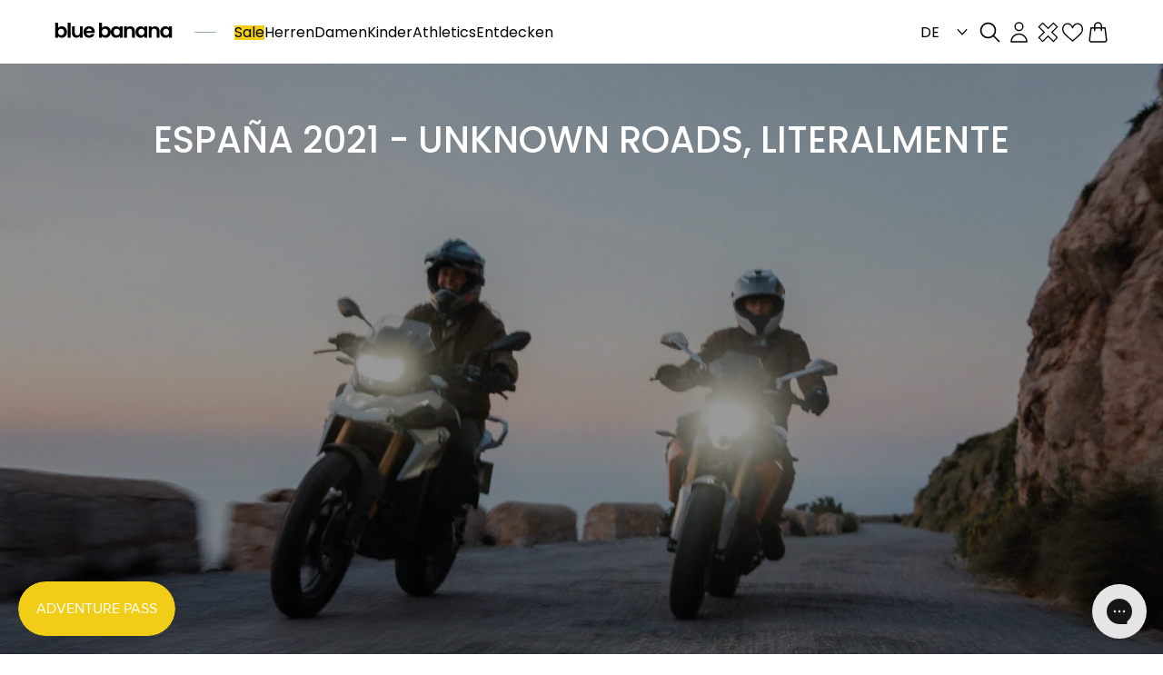

--- FILE ---
content_type: text/html; charset=utf-8
request_url: https://www.bluebananabrand.de/blogs/adventurejournal/unknown-roads-literally
body_size: 91681
content:
<!doctype html>
<html class="js" lang="de">
  <head>
    <script type="application/vnd.locksmith+json" data-locksmith>{"version":"v254","locked":false,"initialized":true,"scope":"article","access_granted":true,"access_denied":false,"requires_customer":false,"manual_lock":false,"remote_lock":false,"has_timeout":false,"remote_rendered":null,"hide_resource":false,"hide_links_to_resource":false,"transparent":true,"locks":{"all":[],"opened":[]},"keys":[],"keys_signature":"7da1cb9c8433853b668bd77f6003f64561afb6442b5cd3e57b434e7566289bf5","state":{"template":"article","theme":176187867474,"product":null,"collection":null,"page":null,"blog":"adventurejournal","article":556728549535,"app":null},"now":1768985331,"path":"\/blogs\/adventurejournal\/unknown-roads-literally","locale_root_url":"\/","canonical_url":"https:\/\/www.bluebananabrand.de\/blogs\/adventurejournal\/unknown-roads-literally","customer_id":null,"customer_id_signature":"7da1cb9c8433853b668bd77f6003f64561afb6442b5cd3e57b434e7566289bf5","cart":null}</script><script data-locksmith>!function(){undefined;!function(){var s=window.Locksmith={},e=document.querySelector('script[type="application/vnd.locksmith+json"]'),n=e&&e.innerHTML;if(s.state={},s.util={},s.loading=!1,n)try{s.state=JSON.parse(n)}catch(d){}if(document.addEventListener&&document.querySelector){var o,a,i,t=[76,79,67,75,83,77,73,84,72,49,49],c=function(){a=t.slice(0)},l="style",r=function(e){e&&27!==e.keyCode&&"click"!==e.type||(document.removeEventListener("keydown",r),document.removeEventListener("click",r),o&&document.body.removeChild(o),o=null)};c(),document.addEventListener("keyup",function(e){if(e.keyCode===a[0]){if(clearTimeout(i),a.shift(),0<a.length)return void(i=setTimeout(c,1e3));c(),r(),(o=document.createElement("div"))[l].width="50%",o[l].maxWidth="1000px",o[l].height="85%",o[l].border="1px rgba(0, 0, 0, 0.2) solid",o[l].background="rgba(255, 255, 255, 0.99)",o[l].borderRadius="4px",o[l].position="fixed",o[l].top="50%",o[l].left="50%",o[l].transform="translateY(-50%) translateX(-50%)",o[l].boxShadow="0 2px 5px rgba(0, 0, 0, 0.3), 0 0 100vh 100vw rgba(0, 0, 0, 0.5)",o[l].zIndex="2147483645";var t=document.createElement("textarea");t.value=JSON.stringify(JSON.parse(n),null,2),t[l].border="none",t[l].display="block",t[l].boxSizing="border-box",t[l].width="100%",t[l].height="100%",t[l].background="transparent",t[l].padding="22px",t[l].fontFamily="monospace",t[l].fontSize="14px",t[l].color="#333",t[l].resize="none",t[l].outline="none",t.readOnly=!0,o.appendChild(t),document.body.appendChild(o),t.addEventListener("click",function(e){e.stopImmediatePropagation()}),t.select(),document.addEventListener("keydown",r),document.addEventListener("click",r)}})}s.isEmbedded=-1!==window.location.search.indexOf("_ab=0&_fd=0&_sc=1"),s.path=s.state.path||window.location.pathname,s.basePath=s.state.locale_root_url.concat("/apps/locksmith").replace(/^\/\//,"/"),s.reloading=!1,s.util.console=window.console||{log:function(){},error:function(){}},s.util.makeUrl=function(e,t){var n,o=s.basePath+e,a=[],i=s.cache();for(n in i)a.push(n+"="+encodeURIComponent(i[n]));for(n in t)a.push(n+"="+encodeURIComponent(t[n]));return s.state.customer_id&&(a.push("customer_id="+encodeURIComponent(s.state.customer_id)),a.push("customer_id_signature="+encodeURIComponent(s.state.customer_id_signature))),o+=(-1===o.indexOf("?")?"?":"&")+a.join("&")},s._initializeCallbacks=[],s.on=function(e,t){if("initialize"!==e)throw'Locksmith.on() currently only supports the "initialize" event';s._initializeCallbacks.push(t)},s.initializeSession=function(e){if(!s.isEmbedded){var t=!1,n=!0,o=!0;(e=e||{}).silent&&(o=n=!(t=!0)),s.ping({silent:t,spinner:n,reload:o,callback:function(){s._initializeCallbacks.forEach(function(e){e()})}})}},s.cache=function(e){var t={};try{var n=function a(e){return(document.cookie.match("(^|; )"+e+"=([^;]*)")||0)[2]};t=JSON.parse(decodeURIComponent(n("locksmith-params")||"{}"))}catch(d){}if(e){for(var o in e)t[o]=e[o];document.cookie="locksmith-params=; expires=Thu, 01 Jan 1970 00:00:00 GMT; path=/",document.cookie="locksmith-params="+encodeURIComponent(JSON.stringify(t))+"; path=/"}return t},s.cache.cart=s.state.cart,s.cache.cartLastSaved=null,s.params=s.cache(),s.util.reload=function(){s.reloading=!0;try{window.location.href=window.location.href.replace(/#.*/,"")}catch(d){s.util.console.error("Preferred reload method failed",d),window.location.reload()}},s.cache.saveCart=function(e){if(!s.cache.cart||s.cache.cart===s.cache.cartLastSaved)return e?e():null;var t=s.cache.cartLastSaved;s.cache.cartLastSaved=s.cache.cart,fetch("/cart/update.js",{method:"POST",headers:{"Content-Type":"application/json",Accept:"application/json"},body:JSON.stringify({attributes:{locksmith:s.cache.cart}})}).then(function(e){if(!e.ok)throw new Error("Cart update failed: "+e.status);return e.json()}).then(function(){e&&e()})["catch"](function(e){if(s.cache.cartLastSaved=t,!s.reloading)throw e})},s.util.spinnerHTML='<style>body{background:#FFF}@keyframes spin{from{transform:rotate(0deg)}to{transform:rotate(360deg)}}#loading{display:flex;width:100%;height:50vh;color:#777;align-items:center;justify-content:center}#loading .spinner{display:block;animation:spin 600ms linear infinite;position:relative;width:50px;height:50px}#loading .spinner-ring{stroke:currentColor;stroke-dasharray:100%;stroke-width:2px;stroke-linecap:round;fill:none}</style><div id="loading"><div class="spinner"><svg width="100%" height="100%"><svg preserveAspectRatio="xMinYMin"><circle class="spinner-ring" cx="50%" cy="50%" r="45%"></circle></svg></svg></div></div>',s.util.clobberBody=function(e){document.body.innerHTML=e},s.util.clobberDocument=function(e){e.responseText&&(e=e.responseText),document.documentElement&&document.removeChild(document.documentElement);var t=document.open("text/html","replace");t.writeln(e),t.close(),setTimeout(function(){var e=t.querySelector("[autofocus]");e&&e.focus()},100)},s.util.serializeForm=function(e){if(e&&"FORM"===e.nodeName){var t,n,o={};for(t=e.elements.length-1;0<=t;t-=1)if(""!==e.elements[t].name)switch(e.elements[t].nodeName){case"INPUT":switch(e.elements[t].type){default:case"text":case"hidden":case"password":case"button":case"reset":case"submit":o[e.elements[t].name]=e.elements[t].value;break;case"checkbox":case"radio":e.elements[t].checked&&(o[e.elements[t].name]=e.elements[t].value);break;case"file":}break;case"TEXTAREA":o[e.elements[t].name]=e.elements[t].value;break;case"SELECT":switch(e.elements[t].type){case"select-one":o[e.elements[t].name]=e.elements[t].value;break;case"select-multiple":for(n=e.elements[t].options.length-1;0<=n;n-=1)e.elements[t].options[n].selected&&(o[e.elements[t].name]=e.elements[t].options[n].value)}break;case"BUTTON":switch(e.elements[t].type){case"reset":case"submit":case"button":o[e.elements[t].name]=e.elements[t].value}}return o}},s.util.on=function(e,i,s,t){t=t||document;var c="locksmith-"+e+i,n=function(e){var t=e.target,n=e.target.parentElement,o=t&&t.className&&(t.className.baseVal||t.className)||"",a=n&&n.className&&(n.className.baseVal||n.className)||"";("string"==typeof o&&-1!==o.split(/\s+/).indexOf(i)||"string"==typeof a&&-1!==a.split(/\s+/).indexOf(i))&&!e[c]&&(e[c]=!0,s(e))};t.attachEvent?t.attachEvent(e,n):t.addEventListener(e,n,!1)},s.util.enableActions=function(e){s.util.on("click","locksmith-action",function(e){e.preventDefault();var t=e.target;t.dataset.confirmWith&&!confirm(t.dataset.confirmWith)||(t.disabled=!0,t.innerText=t.dataset.disableWith,s.post("/action",t.dataset.locksmithParams,{spinner:!1,type:"text",success:function(e){(e=JSON.parse(e.responseText)).message&&alert(e.message),s.util.reload()}}))},e)},s.util.inject=function(e,t){var n=["data","locksmith","append"];if(-1!==t.indexOf(n.join("-"))){var o=document.createElement("div");o.innerHTML=t,e.appendChild(o)}else e.innerHTML=t;var a,i,s=e.querySelectorAll("script");for(i=0;i<s.length;++i){a=s[i];var c=document.createElement("script");if(a.type&&(c.type=a.type),a.src)c.src=a.src;else{var l=document.createTextNode(a.innerHTML);c.appendChild(l)}e.appendChild(c)}var r=e.querySelector("[autofocus]");r&&r.focus()},s.post=function(e,t,n){!1!==(n=n||{}).spinner&&s.util.clobberBody(s.util.spinnerHTML);var o={};n.container===document?(o.layout=1,n.success=function(e){s.util.clobberDocument(e)}):n.container&&(o.layout=0,n.success=function(e){var t=document.getElementById(n.container);s.util.inject(t,e),t.id===t.firstChild.id&&t.parentElement.replaceChild(t.firstChild,t)}),n.form_type&&(t.form_type=n.form_type),n.include_layout_classes!==undefined&&(t.include_layout_classes=n.include_layout_classes),n.lock_id!==undefined&&(t.lock_id=n.lock_id),s.loading=!0;var a=s.util.makeUrl(e,o),i="json"===n.type||"text"===n.type;fetch(a,{method:"POST",headers:{"Content-Type":"application/json",Accept:i?"application/json":"text/html"},body:JSON.stringify(t)}).then(function(e){if(!e.ok)throw new Error("Request failed: "+e.status);return e.text()}).then(function(e){var t=n.success||s.util.clobberDocument;t(i?{responseText:e}:e)})["catch"](function(e){if(!s.reloading)if("dashboard.weglot.com"!==window.location.host){if(!n.silent)throw alert("Something went wrong! Please refresh and try again."),e;console.error(e)}else console.error(e)})["finally"](function(){s.loading=!1})},s.postResource=function(e,t){e.path=s.path,e.search=window.location.search,e.state=s.state,e.passcode&&(e.passcode=e.passcode.trim()),e.email&&(e.email=e.email.trim()),e.state.cart=s.cache.cart,e.locksmith_json=s.jsonTag,e.locksmith_json_signature=s.jsonTagSignature,s.post("/resource",e,t)},s.ping=function(e){if(!s.isEmbedded){e=e||{};var t=function(){e.reload?s.util.reload():"function"==typeof e.callback&&e.callback()};s.post("/ping",{path:s.path,search:window.location.search,state:s.state},{spinner:!!e.spinner,silent:"undefined"==typeof e.silent||e.silent,type:"text",success:function(e){e&&e.responseText?((e=JSON.parse(e.responseText)).messages&&0<e.messages.length&&s.showMessages(e.messages),e.cart&&s.cache.cart!==e.cart?(s.cache.cart=e.cart,s.cache.saveCart(function(){t(),e.cart&&e.cart.match(/^.+:/)&&s.util.reload()})):t()):console.error("[Locksmith] Invalid result in ping callback:",e)}})}},s.timeoutMonitor=function(){var e=s.cache.cart;s.ping({callback:function(){e!==s.cache.cart||setTimeout(function(){s.timeoutMonitor()},6e4)}})},s.showMessages=function(e){var t=document.createElement("div");t.style.position="fixed",t.style.left=0,t.style.right=0,t.style.bottom="-50px",t.style.opacity=0,t.style.background="#191919",t.style.color="#ddd",t.style.transition="bottom 0.2s, opacity 0.2s",t.style.zIndex=999999,t.innerHTML="        <style>          .locksmith-ab .locksmith-b { display: none; }          .locksmith-ab.toggled .locksmith-b { display: flex; }          .locksmith-ab.toggled .locksmith-a { display: none; }          .locksmith-flex { display: flex; flex-wrap: wrap; justify-content: space-between; align-items: center; padding: 10px 20px; }          .locksmith-message + .locksmith-message { border-top: 1px #555 solid; }          .locksmith-message a { color: inherit; font-weight: bold; }          .locksmith-message a:hover { color: inherit; opacity: 0.8; }          a.locksmith-ab-toggle { font-weight: inherit; text-decoration: underline; }          .locksmith-text { flex-grow: 1; }          .locksmith-cta { flex-grow: 0; text-align: right; }          .locksmith-cta button { transform: scale(0.8); transform-origin: left; }          .locksmith-cta > * { display: block; }          .locksmith-cta > * + * { margin-top: 10px; }          .locksmith-message a.locksmith-close { flex-grow: 0; text-decoration: none; margin-left: 15px; font-size: 30px; font-family: monospace; display: block; padding: 2px 10px; }                    @media screen and (max-width: 600px) {            .locksmith-wide-only { display: none !important; }            .locksmith-flex { padding: 0 15px; }            .locksmith-flex > * { margin-top: 5px; margin-bottom: 5px; }            .locksmith-cta { text-align: left; }          }                    @media screen and (min-width: 601px) {            .locksmith-narrow-only { display: none !important; }          }        </style>      "+e.map(function(e){return'<div class="locksmith-message">'+e+"</div>"}).join(""),document.body.appendChild(t),document.body.style.position="relative",document.body.parentElement.style.paddingBottom=t.offsetHeight+"px",setTimeout(function(){t.style.bottom=0,t.style.opacity=1},50),s.util.on("click","locksmith-ab-toggle",function(e){e.preventDefault();for(var t=e.target.parentElement;-1===t.className.split(" ").indexOf("locksmith-ab");)t=t.parentElement;-1!==t.className.split(" ").indexOf("toggled")?t.className=t.className.replace("toggled",""):t.className=t.className+" toggled"}),s.util.enableActions(t)}}()}();</script>
      <script data-locksmith>Locksmith.cache.cart=null</script>

  <script data-locksmith>Locksmith.jsonTag="{\"version\":\"v254\",\"locked\":false,\"initialized\":true,\"scope\":\"article\",\"access_granted\":true,\"access_denied\":false,\"requires_customer\":false,\"manual_lock\":false,\"remote_lock\":false,\"has_timeout\":false,\"remote_rendered\":null,\"hide_resource\":false,\"hide_links_to_resource\":false,\"transparent\":true,\"locks\":{\"all\":[],\"opened\":[]},\"keys\":[],\"keys_signature\":\"7da1cb9c8433853b668bd77f6003f64561afb6442b5cd3e57b434e7566289bf5\",\"state\":{\"template\":\"article\",\"theme\":176187867474,\"product\":null,\"collection\":null,\"page\":null,\"blog\":\"adventurejournal\",\"article\":556728549535,\"app\":null},\"now\":1768985331,\"path\":\"\\\/blogs\\\/adventurejournal\\\/unknown-roads-literally\",\"locale_root_url\":\"\\\/\",\"canonical_url\":\"https:\\\/\\\/www.bluebananabrand.de\\\/blogs\\\/adventurejournal\\\/unknown-roads-literally\",\"customer_id\":null,\"customer_id_signature\":\"7da1cb9c8433853b668bd77f6003f64561afb6442b5cd3e57b434e7566289bf5\",\"cart\":null}";Locksmith.jsonTagSignature="853818fe9a5ec526ec56d5aaf6e133a0133c62f3a2d4ff47ec89e80d69ffe54e"</script>
    <meta charset="utf-8">
    <meta http-equiv="X-UA-Compatible" content="IE=edge">
    <meta name="viewport" content="width=device-width,initial-scale=1">
    <meta name="theme-color" content="">
    <link rel="canonical" href="https://www.bluebananabrand.de/blogs/adventurejournal/unknown-roads-literally"><link rel="icon" type="image/png" href="//www.bluebananabrand.de/cdn/shop/files/favicon.png?crop=center&height=32&v=1742903766&width=32"><link rel="preconnect" href="https://fonts.shopifycdn.com" crossorigin><title>
      ESPAÑA 2021 - UNKNOWN ROADS, LITERALMENTE
 &ndash; Blue Banana Brand</title>

    
<meta name="description" content="Nos vamos de ruta sobre ruedas de la mano de BMW desde los Pirineos hasta Mallorca. Primera aventura: paseo en globo para ver el amanecer desde lo más alto.">


    

<meta property="og:site_name" content="Blue Banana Brand">
<meta property="og:url" content="https://www.bluebananabrand.de/blogs/adventurejournal/unknown-roads-literally"><meta property="og:title" content="ESPAÑA 2021 - UNKNOWN ROADS, LITERALMENTE">
<meta property="og:type" content="article">
<meta property="og:description" content="Nos vamos de ruta sobre ruedas de la mano de BMW desde los Pirineos hasta Mallorca. Primera aventura: paseo en globo para ver el amanecer desde lo más alto.">
<meta property="og:image" content="http://www.bluebananabrand.de/cdn/shop/articles/Homepage_2397dc5a-9c68-4e3b-9bc4-aa9d64d53f0f.jpg?v=1746510963">
<meta property="og:image:secure_url" content="https://www.bluebananabrand.de/cdn/shop/articles/Homepage_2397dc5a-9c68-4e3b-9bc4-aa9d64d53f0f.jpg?v=1746510963">
<meta property="og:image:width" content="1080">
  <meta property="og:image:height" content="1350"><meta name="twitter:card" content="summary_large_image"><meta name="twitter:title" content="ESPAÑA 2021 - UNKNOWN ROADS, LITERALMENTE">
<meta name="twitter:description" content="Nos vamos de ruta sobre ruedas de la mano de BMW desde los Pirineos hasta Mallorca. Primera aventura: paseo en globo para ver el amanecer desde lo más alto.">


    <script src="//www.bluebananabrand.de/cdn/shop/t/160/assets/constants.js?v=132983761750457495441734521183" defer="defer"></script>
    <script src="//www.bluebananabrand.de/cdn/shop/t/160/assets/pubsub.js?v=158357773527763999511734521180" defer="defer"></script>
    <script src="//www.bluebananabrand.de/cdn/shop/t/160/assets/global.js?v=60329829717939593771763566064" defer="defer"></script>
    <script src="//www.bluebananabrand.de/cdn/shop/t/160/assets/component-content-popup.js?v=29076342441314937031734521187" defer="defer"></script>
    <script
      id="productLocalStorage"
      src="//www.bluebananabrand.de/cdn/shop/t/160/assets/product-local-storage.js?v=57008997228549190721734521182"
      defer="defer"></script><script>window.performance && window.performance.mark && window.performance.mark('shopify.content_for_header.start');</script><meta name="google-site-verification" content="oAo9apXgDsvGnmdnH33afEp2x6pIPfqH9WnRJ2k1tOk">
<meta name="google-site-verification" content="oAo9apXgDsvGnmdnH33afEp2x6pIPfqH9WnRJ2k1tOk">
<meta id="shopify-digital-wallet" name="shopify-digital-wallet" content="/12227248185/digital_wallets/dialog">
<meta name="shopify-checkout-api-token" content="c753d18d52c9b5d3e96099028b78cc7c">
<meta id="in-context-paypal-metadata" data-shop-id="12227248185" data-venmo-supported="false" data-environment="production" data-locale="de_DE" data-paypal-v4="true" data-currency="EUR">
<link rel="alternate" type="application/atom+xml" title="Feed" href="/blogs/adventurejournal.atom" />
<link rel="alternate" hreflang="x-default" href="https://www.bluebananabrand.com/blogs/adventurejournal/unknown-roads-literally">
<link rel="alternate" hreflang="en-BE" href="https://www.bluebananabrand.com/en-en/blogs/adventurejournal/unknown-roads-literally">
<link rel="alternate" hreflang="en-BG" href="https://www.bluebananabrand.com/en-en/blogs/adventurejournal/unknown-roads-literally">
<link rel="alternate" hreflang="en-CY" href="https://www.bluebananabrand.com/en-en/blogs/adventurejournal/unknown-roads-literally">
<link rel="alternate" hreflang="en-CZ" href="https://www.bluebananabrand.com/en-en/blogs/adventurejournal/unknown-roads-literally">
<link rel="alternate" hreflang="en-DK" href="https://www.bluebananabrand.com/en-en/blogs/adventurejournal/unknown-roads-literally">
<link rel="alternate" hreflang="en-EE" href="https://www.bluebananabrand.com/en-en/blogs/adventurejournal/unknown-roads-literally">
<link rel="alternate" hreflang="en-FI" href="https://www.bluebananabrand.com/en-en/blogs/adventurejournal/unknown-roads-literally">
<link rel="alternate" hreflang="en-GR" href="https://www.bluebananabrand.com/en-en/blogs/adventurejournal/unknown-roads-literally">
<link rel="alternate" hreflang="en-HR" href="https://www.bluebananabrand.com/en-en/blogs/adventurejournal/unknown-roads-literally">
<link rel="alternate" hreflang="en-HU" href="https://www.bluebananabrand.com/en-en/blogs/adventurejournal/unknown-roads-literally">
<link rel="alternate" hreflang="en-IE" href="https://www.bluebananabrand.com/en-en/blogs/adventurejournal/unknown-roads-literally">
<link rel="alternate" hreflang="en-LT" href="https://www.bluebananabrand.com/en-en/blogs/adventurejournal/unknown-roads-literally">
<link rel="alternate" hreflang="en-LU" href="https://www.bluebananabrand.com/en-en/blogs/adventurejournal/unknown-roads-literally">
<link rel="alternate" hreflang="en-LV" href="https://www.bluebananabrand.com/en-en/blogs/adventurejournal/unknown-roads-literally">
<link rel="alternate" hreflang="en-MT" href="https://www.bluebananabrand.com/en-en/blogs/adventurejournal/unknown-roads-literally">
<link rel="alternate" hreflang="en-NL" href="https://www.bluebananabrand.com/en-en/blogs/adventurejournal/unknown-roads-literally">
<link rel="alternate" hreflang="en-RO" href="https://www.bluebananabrand.com/en-en/blogs/adventurejournal/unknown-roads-literally">
<link rel="alternate" hreflang="en-SE" href="https://www.bluebananabrand.com/en-en/blogs/adventurejournal/unknown-roads-literally">
<link rel="alternate" hreflang="en-SI" href="https://www.bluebananabrand.com/en-en/blogs/adventurejournal/unknown-roads-literally">
<link rel="alternate" hreflang="en-SK" href="https://www.bluebananabrand.com/en-en/blogs/adventurejournal/unknown-roads-literally">
<link rel="alternate" hreflang="es-ES" href="https://www.bluebananabrand.com/blogs/adventurejournal/unknown-roads-literally">
<link rel="alternate" hreflang="en-ES" href="https://www.bluebananabrand.com/en/blogs/adventurejournal/unknown-roads-literally">
<link rel="alternate" hreflang="de-DE" href="https://www.bluebananabrand.de/blogs/adventurejournal/unknown-roads-literally">
<link rel="alternate" hreflang="en-DE" href="https://www.bluebananabrand.de/en/blogs/adventurejournal/unknown-roads-literally">
<link rel="alternate" hreflang="de-PL" href="https://www.bluebananabrand.de/blogs/adventurejournal/unknown-roads-literally">
<link rel="alternate" hreflang="en-PL" href="https://www.bluebananabrand.de/en/blogs/adventurejournal/unknown-roads-literally">
<link rel="alternate" hreflang="de-AT" href="https://www.bluebananabrand.de/blogs/adventurejournal/unknown-roads-literally">
<link rel="alternate" hreflang="en-AT" href="https://www.bluebananabrand.de/en/blogs/adventurejournal/unknown-roads-literally">
<link rel="alternate" hreflang="fr-FR" href="https://www.bluebananabrand.fr/blogs/adventurejournal/unknown-roads-literally">
<link rel="alternate" hreflang="en-FR" href="https://www.bluebananabrand.fr/en/blogs/adventurejournal/unknown-roads-literally">
<link rel="alternate" hreflang="it-IT" href="https://www.bluebananabrand.it/blogs/adventurejournal/unknown-roads-literally">
<link rel="alternate" hreflang="en-IT" href="https://www.bluebananabrand.it/en/blogs/adventurejournal/unknown-roads-literally">
<link rel="alternate" hreflang="pt-PT" href="https://www.bluebananabrand.pt/blogs/adventurejournal/unknown-roads-literally">
<link rel="alternate" hreflang="en-PT" href="https://www.bluebananabrand.pt/en/blogs/adventurejournal/unknown-roads-literally">
<script async="async" src="/checkouts/internal/preloads.js?locale=de-DE"></script>
<link rel="preconnect" href="https://shop.app" crossorigin="anonymous">
<script async="async" src="https://shop.app/checkouts/internal/preloads.js?locale=de-DE&shop_id=12227248185" crossorigin="anonymous"></script>
<script id="apple-pay-shop-capabilities" type="application/json">{"shopId":12227248185,"countryCode":"ES","currencyCode":"EUR","merchantCapabilities":["supports3DS"],"merchantId":"gid:\/\/shopify\/Shop\/12227248185","merchantName":"Blue Banana Brand","requiredBillingContactFields":["postalAddress","email","phone"],"requiredShippingContactFields":["postalAddress","email","phone"],"shippingType":"shipping","supportedNetworks":["visa","maestro","masterCard","amex"],"total":{"type":"pending","label":"Blue Banana Brand","amount":"1.00"},"shopifyPaymentsEnabled":true,"supportsSubscriptions":true}</script>
<script id="shopify-features" type="application/json">{"accessToken":"c753d18d52c9b5d3e96099028b78cc7c","betas":["rich-media-storefront-analytics"],"domain":"www.bluebananabrand.de","predictiveSearch":true,"shopId":12227248185,"locale":"de"}</script>
<script>var Shopify = Shopify || {};
Shopify.shop = "bluebanana-brand.myshopify.com";
Shopify.locale = "de";
Shopify.currency = {"active":"EUR","rate":"1.0"};
Shopify.country = "DE";
Shopify.theme = {"name":"theme-blue-banana-brand\/master","id":176187867474,"schema_name":"Sunrise","schema_version":"3.0.0","theme_store_id":null,"role":"main"};
Shopify.theme.handle = "null";
Shopify.theme.style = {"id":null,"handle":null};
Shopify.cdnHost = "www.bluebananabrand.de/cdn";
Shopify.routes = Shopify.routes || {};
Shopify.routes.root = "/";</script>
<script type="module">!function(o){(o.Shopify=o.Shopify||{}).modules=!0}(window);</script>
<script>!function(o){function n(){var o=[];function n(){o.push(Array.prototype.slice.apply(arguments))}return n.q=o,n}var t=o.Shopify=o.Shopify||{};t.loadFeatures=n(),t.autoloadFeatures=n()}(window);</script>
<script>
  window.ShopifyPay = window.ShopifyPay || {};
  window.ShopifyPay.apiHost = "shop.app\/pay";
  window.ShopifyPay.redirectState = null;
</script>
<script id="shop-js-analytics" type="application/json">{"pageType":"article"}</script>
<script defer="defer" async type="module" src="//www.bluebananabrand.de/cdn/shopifycloud/shop-js/modules/v2/client.init-shop-cart-sync_kxAhZfSm.de.esm.js"></script>
<script defer="defer" async type="module" src="//www.bluebananabrand.de/cdn/shopifycloud/shop-js/modules/v2/chunk.common_5BMd6ono.esm.js"></script>
<script type="module">
  await import("//www.bluebananabrand.de/cdn/shopifycloud/shop-js/modules/v2/client.init-shop-cart-sync_kxAhZfSm.de.esm.js");
await import("//www.bluebananabrand.de/cdn/shopifycloud/shop-js/modules/v2/chunk.common_5BMd6ono.esm.js");

  window.Shopify.SignInWithShop?.initShopCartSync?.({"fedCMEnabled":true,"windoidEnabled":true});

</script>
<script>
  window.Shopify = window.Shopify || {};
  if (!window.Shopify.featureAssets) window.Shopify.featureAssets = {};
  window.Shopify.featureAssets['shop-js'] = {"shop-cart-sync":["modules/v2/client.shop-cart-sync_81xuAXRO.de.esm.js","modules/v2/chunk.common_5BMd6ono.esm.js"],"init-fed-cm":["modules/v2/client.init-fed-cm_B2l2C8gd.de.esm.js","modules/v2/chunk.common_5BMd6ono.esm.js"],"shop-button":["modules/v2/client.shop-button_DteRmTIv.de.esm.js","modules/v2/chunk.common_5BMd6ono.esm.js"],"init-windoid":["modules/v2/client.init-windoid_BrVTPDHy.de.esm.js","modules/v2/chunk.common_5BMd6ono.esm.js"],"shop-cash-offers":["modules/v2/client.shop-cash-offers_uZhaqfcC.de.esm.js","modules/v2/chunk.common_5BMd6ono.esm.js","modules/v2/chunk.modal_DhTZgVSk.esm.js"],"shop-toast-manager":["modules/v2/client.shop-toast-manager_lTRStNPf.de.esm.js","modules/v2/chunk.common_5BMd6ono.esm.js"],"init-shop-email-lookup-coordinator":["modules/v2/client.init-shop-email-lookup-coordinator_BhyMm2Vh.de.esm.js","modules/v2/chunk.common_5BMd6ono.esm.js"],"pay-button":["modules/v2/client.pay-button_uIj7-e2V.de.esm.js","modules/v2/chunk.common_5BMd6ono.esm.js"],"avatar":["modules/v2/client.avatar_BTnouDA3.de.esm.js"],"init-shop-cart-sync":["modules/v2/client.init-shop-cart-sync_kxAhZfSm.de.esm.js","modules/v2/chunk.common_5BMd6ono.esm.js"],"shop-login-button":["modules/v2/client.shop-login-button_hqVUT9QF.de.esm.js","modules/v2/chunk.common_5BMd6ono.esm.js","modules/v2/chunk.modal_DhTZgVSk.esm.js"],"init-customer-accounts-sign-up":["modules/v2/client.init-customer-accounts-sign-up_0Oyvgx7Z.de.esm.js","modules/v2/client.shop-login-button_hqVUT9QF.de.esm.js","modules/v2/chunk.common_5BMd6ono.esm.js","modules/v2/chunk.modal_DhTZgVSk.esm.js"],"init-shop-for-new-customer-accounts":["modules/v2/client.init-shop-for-new-customer-accounts_DojLPa1w.de.esm.js","modules/v2/client.shop-login-button_hqVUT9QF.de.esm.js","modules/v2/chunk.common_5BMd6ono.esm.js","modules/v2/chunk.modal_DhTZgVSk.esm.js"],"init-customer-accounts":["modules/v2/client.init-customer-accounts_DWlFj6gc.de.esm.js","modules/v2/client.shop-login-button_hqVUT9QF.de.esm.js","modules/v2/chunk.common_5BMd6ono.esm.js","modules/v2/chunk.modal_DhTZgVSk.esm.js"],"shop-follow-button":["modules/v2/client.shop-follow-button_BEIcZOGj.de.esm.js","modules/v2/chunk.common_5BMd6ono.esm.js","modules/v2/chunk.modal_DhTZgVSk.esm.js"],"lead-capture":["modules/v2/client.lead-capture_BSpzCmmh.de.esm.js","modules/v2/chunk.common_5BMd6ono.esm.js","modules/v2/chunk.modal_DhTZgVSk.esm.js"],"checkout-modal":["modules/v2/client.checkout-modal_8HiTfxyj.de.esm.js","modules/v2/chunk.common_5BMd6ono.esm.js","modules/v2/chunk.modal_DhTZgVSk.esm.js"],"shop-login":["modules/v2/client.shop-login_Fe0VhLV0.de.esm.js","modules/v2/chunk.common_5BMd6ono.esm.js","modules/v2/chunk.modal_DhTZgVSk.esm.js"],"payment-terms":["modules/v2/client.payment-terms_C8PkVPzh.de.esm.js","modules/v2/chunk.common_5BMd6ono.esm.js","modules/v2/chunk.modal_DhTZgVSk.esm.js"]};
</script>
<script>(function() {
  var isLoaded = false;
  function asyncLoad() {
    if (isLoaded) return;
    isLoaded = true;
    var urls = ["https:\/\/s3.eu-west-1.amazonaws.com\/production-klarna-il-shopify-osm\/0b7fe7c4a98ef8166eeafee767bc667686567a25\/bluebanana-brand.myshopify.com-1761726706738.js?shop=bluebanana-brand.myshopify.com"];
    for (var i = 0; i < urls.length; i++) {
      var s = document.createElement('script');
      s.type = 'text/javascript';
      s.async = true;
      s.src = urls[i];
      var x = document.getElementsByTagName('script')[0];
      x.parentNode.insertBefore(s, x);
    }
  };
  if(window.attachEvent) {
    window.attachEvent('onload', asyncLoad);
  } else {
    window.addEventListener('load', asyncLoad, false);
  }
})();</script>
<script id="__st">var __st={"a":12227248185,"offset":3600,"reqid":"f337c951-8d0c-4d2d-bc69-11f28bbd02d0-1768985331","pageurl":"www.bluebananabrand.de\/blogs\/adventurejournal\/unknown-roads-literally","s":"articles-556728549535","u":"4ef0087f938e","p":"article","rtyp":"article","rid":556728549535};</script>
<script>window.ShopifyPaypalV4VisibilityTracking = true;</script>
<script id="captcha-bootstrap">!function(){'use strict';const t='contact',e='account',n='new_comment',o=[[t,t],['blogs',n],['comments',n],[t,'customer']],c=[[e,'customer_login'],[e,'guest_login'],[e,'recover_customer_password'],[e,'create_customer']],r=t=>t.map((([t,e])=>`form[action*='/${t}']:not([data-nocaptcha='true']) input[name='form_type'][value='${e}']`)).join(','),a=t=>()=>t?[...document.querySelectorAll(t)].map((t=>t.form)):[];function s(){const t=[...o],e=r(t);return a(e)}const i='password',u='form_key',d=['recaptcha-v3-token','g-recaptcha-response','h-captcha-response',i],f=()=>{try{return window.sessionStorage}catch{return}},m='__shopify_v',_=t=>t.elements[u];function p(t,e,n=!1){try{const o=window.sessionStorage,c=JSON.parse(o.getItem(e)),{data:r}=function(t){const{data:e,action:n}=t;return t[m]||n?{data:e,action:n}:{data:t,action:n}}(c);for(const[e,n]of Object.entries(r))t.elements[e]&&(t.elements[e].value=n);n&&o.removeItem(e)}catch(o){console.error('form repopulation failed',{error:o})}}const l='form_type',E='cptcha';function T(t){t.dataset[E]=!0}const w=window,h=w.document,L='Shopify',v='ce_forms',y='captcha';let A=!1;((t,e)=>{const n=(g='f06e6c50-85a8-45c8-87d0-21a2b65856fe',I='https://cdn.shopify.com/shopifycloud/storefront-forms-hcaptcha/ce_storefront_forms_captcha_hcaptcha.v1.5.2.iife.js',D={infoText:'Durch hCaptcha geschützt',privacyText:'Datenschutz',termsText:'Allgemeine Geschäftsbedingungen'},(t,e,n)=>{const o=w[L][v],c=o.bindForm;if(c)return c(t,g,e,D).then(n);var r;o.q.push([[t,g,e,D],n]),r=I,A||(h.body.append(Object.assign(h.createElement('script'),{id:'captcha-provider',async:!0,src:r})),A=!0)});var g,I,D;w[L]=w[L]||{},w[L][v]=w[L][v]||{},w[L][v].q=[],w[L][y]=w[L][y]||{},w[L][y].protect=function(t,e){n(t,void 0,e),T(t)},Object.freeze(w[L][y]),function(t,e,n,w,h,L){const[v,y,A,g]=function(t,e,n){const i=e?o:[],u=t?c:[],d=[...i,...u],f=r(d),m=r(i),_=r(d.filter((([t,e])=>n.includes(e))));return[a(f),a(m),a(_),s()]}(w,h,L),I=t=>{const e=t.target;return e instanceof HTMLFormElement?e:e&&e.form},D=t=>v().includes(t);t.addEventListener('submit',(t=>{const e=I(t);if(!e)return;const n=D(e)&&!e.dataset.hcaptchaBound&&!e.dataset.recaptchaBound,o=_(e),c=g().includes(e)&&(!o||!o.value);(n||c)&&t.preventDefault(),c&&!n&&(function(t){try{if(!f())return;!function(t){const e=f();if(!e)return;const n=_(t);if(!n)return;const o=n.value;o&&e.removeItem(o)}(t);const e=Array.from(Array(32),(()=>Math.random().toString(36)[2])).join('');!function(t,e){_(t)||t.append(Object.assign(document.createElement('input'),{type:'hidden',name:u})),t.elements[u].value=e}(t,e),function(t,e){const n=f();if(!n)return;const o=[...t.querySelectorAll(`input[type='${i}']`)].map((({name:t})=>t)),c=[...d,...o],r={};for(const[a,s]of new FormData(t).entries())c.includes(a)||(r[a]=s);n.setItem(e,JSON.stringify({[m]:1,action:t.action,data:r}))}(t,e)}catch(e){console.error('failed to persist form',e)}}(e),e.submit())}));const S=(t,e)=>{t&&!t.dataset[E]&&(n(t,e.some((e=>e===t))),T(t))};for(const o of['focusin','change'])t.addEventListener(o,(t=>{const e=I(t);D(e)&&S(e,y())}));const B=e.get('form_key'),M=e.get(l),P=B&&M;t.addEventListener('DOMContentLoaded',(()=>{const t=y();if(P)for(const e of t)e.elements[l].value===M&&p(e,B);[...new Set([...A(),...v().filter((t=>'true'===t.dataset.shopifyCaptcha))])].forEach((e=>S(e,t)))}))}(h,new URLSearchParams(w.location.search),n,t,e,['guest_login'])})(!0,!1)}();</script>
<script integrity="sha256-4kQ18oKyAcykRKYeNunJcIwy7WH5gtpwJnB7kiuLZ1E=" data-source-attribution="shopify.loadfeatures" defer="defer" src="//www.bluebananabrand.de/cdn/shopifycloud/storefront/assets/storefront/load_feature-a0a9edcb.js" crossorigin="anonymous"></script>
<script crossorigin="anonymous" defer="defer" src="//www.bluebananabrand.de/cdn/shopifycloud/storefront/assets/shopify_pay/storefront-65b4c6d7.js?v=20250812"></script>
<script data-source-attribution="shopify.dynamic_checkout.dynamic.init">var Shopify=Shopify||{};Shopify.PaymentButton=Shopify.PaymentButton||{isStorefrontPortableWallets:!0,init:function(){window.Shopify.PaymentButton.init=function(){};var t=document.createElement("script");t.src="https://www.bluebananabrand.de/cdn/shopifycloud/portable-wallets/latest/portable-wallets.de.js",t.type="module",document.head.appendChild(t)}};
</script>
<script data-source-attribution="shopify.dynamic_checkout.buyer_consent">
  function portableWalletsHideBuyerConsent(e){var t=document.getElementById("shopify-buyer-consent"),n=document.getElementById("shopify-subscription-policy-button");t&&n&&(t.classList.add("hidden"),t.setAttribute("aria-hidden","true"),n.removeEventListener("click",e))}function portableWalletsShowBuyerConsent(e){var t=document.getElementById("shopify-buyer-consent"),n=document.getElementById("shopify-subscription-policy-button");t&&n&&(t.classList.remove("hidden"),t.removeAttribute("aria-hidden"),n.addEventListener("click",e))}window.Shopify?.PaymentButton&&(window.Shopify.PaymentButton.hideBuyerConsent=portableWalletsHideBuyerConsent,window.Shopify.PaymentButton.showBuyerConsent=portableWalletsShowBuyerConsent);
</script>
<script data-source-attribution="shopify.dynamic_checkout.cart.bootstrap">document.addEventListener("DOMContentLoaded",(function(){function t(){return document.querySelector("shopify-accelerated-checkout-cart, shopify-accelerated-checkout")}if(t())Shopify.PaymentButton.init();else{new MutationObserver((function(e,n){t()&&(Shopify.PaymentButton.init(),n.disconnect())})).observe(document.body,{childList:!0,subtree:!0})}}));
</script>
<link id="shopify-accelerated-checkout-styles" rel="stylesheet" media="screen" href="https://www.bluebananabrand.de/cdn/shopifycloud/portable-wallets/latest/accelerated-checkout-backwards-compat.css" crossorigin="anonymous">
<style id="shopify-accelerated-checkout-cart">
        #shopify-buyer-consent {
  margin-top: 1em;
  display: inline-block;
  width: 100%;
}

#shopify-buyer-consent.hidden {
  display: none;
}

#shopify-subscription-policy-button {
  background: none;
  border: none;
  padding: 0;
  text-decoration: underline;
  font-size: inherit;
  cursor: pointer;
}

#shopify-subscription-policy-button::before {
  box-shadow: none;
}

      </style>

<script>window.performance && window.performance.mark && window.performance.mark('shopify.content_for_header.end');</script>

    



<style data-shopify>
  /* CDN Fonts */
  @font-face {
  font-family: Poppins;
  font-weight: 400;
  font-style: normal;
  font-display: swap;
  src: url("//www.bluebananabrand.de/cdn/fonts/poppins/poppins_n4.0ba78fa5af9b0e1a374041b3ceaadf0a43b41362.woff2") format("woff2"),
       url("//www.bluebananabrand.de/cdn/fonts/poppins/poppins_n4.214741a72ff2596839fc9760ee7a770386cf16ca.woff") format("woff");
}

  @font-face {
  font-family: Poppins;
  font-weight: 100;
  font-style: normal;
  font-display: swap;
  src: url("//www.bluebananabrand.de/cdn/fonts/poppins/poppins_n1.91f1f2f2f3840810961af59e3a012dcc97d8ef59.woff2") format("woff2"),
       url("//www.bluebananabrand.de/cdn/fonts/poppins/poppins_n1.58d050ae3fe39914ce84b159a8c37ae874d01bfc.woff") format("woff");
}

  @font-face {
  font-family: Poppins;
  font-weight: 200;
  font-style: normal;
  font-display: swap;
  src: url("//www.bluebananabrand.de/cdn/fonts/poppins/poppins_n2.99893b093cc6b797a8baf99180056d9e77320b68.woff2") format("woff2"),
       url("//www.bluebananabrand.de/cdn/fonts/poppins/poppins_n2.c218f0380a81801a28158673003c167a54d2d69c.woff") format("woff");
}

  @font-face {
  font-family: Poppins;
  font-weight: 300;
  font-style: normal;
  font-display: swap;
  src: url("//www.bluebananabrand.de/cdn/fonts/poppins/poppins_n3.05f58335c3209cce17da4f1f1ab324ebe2982441.woff2") format("woff2"),
       url("//www.bluebananabrand.de/cdn/fonts/poppins/poppins_n3.6971368e1f131d2c8ff8e3a44a36b577fdda3ff5.woff") format("woff");
}

  
  @font-face {
  font-family: Poppins;
  font-weight: 500;
  font-style: normal;
  font-display: swap;
  src: url("//www.bluebananabrand.de/cdn/fonts/poppins/poppins_n5.ad5b4b72b59a00358afc706450c864c3c8323842.woff2") format("woff2"),
       url("//www.bluebananabrand.de/cdn/fonts/poppins/poppins_n5.33757fdf985af2d24b32fcd84c9a09224d4b2c39.woff") format("woff");
}

  @font-face {
  font-family: Poppins;
  font-weight: 600;
  font-style: normal;
  font-display: swap;
  src: url("//www.bluebananabrand.de/cdn/fonts/poppins/poppins_n6.aa29d4918bc243723d56b59572e18228ed0786f6.woff2") format("woff2"),
       url("//www.bluebananabrand.de/cdn/fonts/poppins/poppins_n6.5f815d845fe073750885d5b7e619ee00e8111208.woff") format("woff");
}

  @font-face {
  font-family: Poppins;
  font-weight: 700;
  font-style: normal;
  font-display: swap;
  src: url("//www.bluebananabrand.de/cdn/fonts/poppins/poppins_n7.56758dcf284489feb014a026f3727f2f20a54626.woff2") format("woff2"),
       url("//www.bluebananabrand.de/cdn/fonts/poppins/poppins_n7.f34f55d9b3d3205d2cd6f64955ff4b36f0cfd8da.woff") format("woff");
}

  @font-face {
  font-family: Poppins;
  font-weight: 800;
  font-style: normal;
  font-display: swap;
  src: url("//www.bluebananabrand.de/cdn/fonts/poppins/poppins_n8.580200d05bca09e2e0c6f4c922047c227dfa8e8c.woff2") format("woff2"),
       url("//www.bluebananabrand.de/cdn/fonts/poppins/poppins_n8.f4450f472fdcbe9e829f3583ebd559988f5a3d25.woff") format("woff");
}

  @font-face {
  font-family: Poppins;
  font-weight: 900;
  font-style: normal;
  font-display: swap;
  src: url("//www.bluebananabrand.de/cdn/fonts/poppins/poppins_n9.eb6b9ef01b62e777a960bfd02fc9fb4918cd3eab.woff2") format("woff2"),
       url("//www.bluebananabrand.de/cdn/fonts/poppins/poppins_n9.6501a5bd018e348b6d5d6e8c335f9e7d32a80c36.woff") format("woff");
}


  

  
    @font-face {
  font-family: Poppins;
  font-weight: 400;
  font-style: italic;
  font-display: swap;
  src: url("//www.bluebananabrand.de/cdn/fonts/poppins/poppins_i4.846ad1e22474f856bd6b81ba4585a60799a9f5d2.woff2") format("woff2"),
       url("//www.bluebananabrand.de/cdn/fonts/poppins/poppins_i4.56b43284e8b52fc64c1fd271f289a39e8477e9ec.woff") format("woff");
}

    @font-face {
  font-family: Poppins;
  font-weight: 100;
  font-style: italic;
  font-display: swap;
  src: url("//www.bluebananabrand.de/cdn/fonts/poppins/poppins_i1.12212c673bc6295d62eea1ca2437af51233e5e67.woff2") format("woff2"),
       url("//www.bluebananabrand.de/cdn/fonts/poppins/poppins_i1.57d27b035fa9c9ec7ce7020cd2ed80055da92d77.woff") format("woff");
}

    @font-face {
  font-family: Poppins;
  font-weight: 200;
  font-style: italic;
  font-display: swap;
  src: url("//www.bluebananabrand.de/cdn/fonts/poppins/poppins_i2.7783fc51c19908d12281d3f99718d10ab5348963.woff2") format("woff2"),
       url("//www.bluebananabrand.de/cdn/fonts/poppins/poppins_i2.34fc94f042b7f47b1448d25c4247572d2f33189b.woff") format("woff");
}

    @font-face {
  font-family: Poppins;
  font-weight: 300;
  font-style: italic;
  font-display: swap;
  src: url("//www.bluebananabrand.de/cdn/fonts/poppins/poppins_i3.8536b4423050219f608e17f134fe9ea3b01ed890.woff2") format("woff2"),
       url("//www.bluebananabrand.de/cdn/fonts/poppins/poppins_i3.0f4433ada196bcabf726ed78f8e37e0995762f7f.woff") format("woff");
}

    
    @font-face {
  font-family: Poppins;
  font-weight: 500;
  font-style: italic;
  font-display: swap;
  src: url("//www.bluebananabrand.de/cdn/fonts/poppins/poppins_i5.6acfce842c096080e34792078ef3cb7c3aad24d4.woff2") format("woff2"),
       url("//www.bluebananabrand.de/cdn/fonts/poppins/poppins_i5.a49113e4fe0ad7fd7716bd237f1602cbec299b3c.woff") format("woff");
}

    @font-face {
  font-family: Poppins;
  font-weight: 600;
  font-style: italic;
  font-display: swap;
  src: url("//www.bluebananabrand.de/cdn/fonts/poppins/poppins_i6.bb8044d6203f492888d626dafda3c2999253e8e9.woff2") format("woff2"),
       url("//www.bluebananabrand.de/cdn/fonts/poppins/poppins_i6.e233dec1a61b1e7dead9f920159eda42280a02c3.woff") format("woff");
}

    @font-face {
  font-family: Poppins;
  font-weight: 700;
  font-style: italic;
  font-display: swap;
  src: url("//www.bluebananabrand.de/cdn/fonts/poppins/poppins_i7.42fd71da11e9d101e1e6c7932199f925f9eea42d.woff2") format("woff2"),
       url("//www.bluebananabrand.de/cdn/fonts/poppins/poppins_i7.ec8499dbd7616004e21155106d13837fff4cf556.woff") format("woff");
}

    @font-face {
  font-family: Poppins;
  font-weight: 800;
  font-style: italic;
  font-display: swap;
  src: url("//www.bluebananabrand.de/cdn/fonts/poppins/poppins_i8.55af7c89c62b8603457a34c5936ad3b39f67e29c.woff2") format("woff2"),
       url("//www.bluebananabrand.de/cdn/fonts/poppins/poppins_i8.1143b85f67a233999703c64471299cee6bc83160.woff") format("woff");
}

    @font-face {
  font-family: Poppins;
  font-weight: 900;
  font-style: italic;
  font-display: swap;
  src: url("//www.bluebananabrand.de/cdn/fonts/poppins/poppins_i9.c9d778054c6973c207cbc167d4355fd67c665d16.woff2") format("woff2"),
       url("//www.bluebananabrand.de/cdn/fonts/poppins/poppins_i9.67b02f99c1e5afe159943a603851cb6b6276ba49.woff") format("woff");
}

  


  
    @font-face {
  font-family: Poppins;
  font-weight: 600;
  font-style: normal;
  font-display: swap;
  src: url("//www.bluebananabrand.de/cdn/fonts/poppins/poppins_n6.aa29d4918bc243723d56b59572e18228ed0786f6.woff2") format("woff2"),
       url("//www.bluebananabrand.de/cdn/fonts/poppins/poppins_n6.5f815d845fe073750885d5b7e619ee00e8111208.woff") format("woff");
}

    
    
    
    
    
    
    
    
    

    

    
      @font-face {
  font-family: Poppins;
  font-weight: 600;
  font-style: italic;
  font-display: swap;
  src: url("//www.bluebananabrand.de/cdn/fonts/poppins/poppins_i6.bb8044d6203f492888d626dafda3c2999253e8e9.woff2") format("woff2"),
       url("//www.bluebananabrand.de/cdn/fonts/poppins/poppins_i6.e233dec1a61b1e7dead9f920159eda42280a02c3.woff") format("woff");
}

      
      
      
      
      
      
      
      
      
    
  

  /* Add custom @font-faces here */

  :root {
    --font-body-family: Poppins, sans-serif;
    --font-body-style: normal;
    --font-body-weight: 400;
    --font-body-weight-bold: 700;

    --font-heading-family: Poppins, sans-serif;
    --font-heading-style: normal;
    --font-heading-weight: 500;

    --font-subheading-weight: 500;

    /* Font sizes mobile | SCALE: 1.25 */
    --font-size-xxxs: 1rem;
    --font-size-xxs: 1.2rem;
    --font-size-xs: 1.4rem;
    --font-size-sm: 1.6rem;
    --font-size-md: 1.8rem;
    --font-size-lg: 2rem;
    --font-size-xl: 2rem;
    --font-size-xxl: 2.2rem;
    --font-size-xxxl: 2.4rem;

    --font-size-display: 3rem;
    --font-size-display-xl: 3.5rem;
    --font-size-display-xxl: 4rem;

    /* Line heights */
    --line-height-0: 0;
    --line-height-xs: 1;
    --line-height-sm: 1.2;
    --line-height-md: 1.33;
    --line-height-lg: 1.46;
    --line-height-xl: 1.6;

    /* Letter spacing | Default: normal == 0px */
    --letter-spacing-none: 0em;
    --letter-spacing-xs: 0.012rem;
    --letter-spacing-sm: 0.04em;
    --letter-spacing-md: 0.84px;
    --letter-spacing-lg: 1.12px;
    --letter-spacing-xl: 1.4px;
  }

  @media screen and (min-width: 750px) {
    :root {
      /* Font sizes tablet | SCALE: 1.25 */
      --font-size-xxxs: 1rem;
      --font-size-xxs: 1.2rem;
      --font-size-xs: 1.4rem;
      --font-size-sm: 1.6rem;
      --font-size-md: 1.8rem;
      --font-size-lg: 2rem;
      --font-size-xl: 2.2rem;
      --font-size-xxl: 2.5rem;
      --font-size-xxxl: 3rem;

      --font-size-display: 4rem;
      --font-size-display-xl: 4.5rem;
      --font-size-display-xxl: 5.5rem;
    }
  }

  @media screen and (min-width: 990px) {
    :root {
      /* Font sizes desktop | SCALE: 1.25 */
      --font-size-xxxs: 1rem;
      --font-size-xxs: 1.2rem;
      --font-size-xs: 1.4rem;
      --font-size-sm: 1.6rem;
      --font-size-md: 1.8rem;
      --font-size-lg: 2rem;
      --font-size-xl: 2.4rem;
      --font-size-xxl: 3rem;
      --font-size-xxxl: 4rem;

      --font-size-display: 5rem;
      --font-size-display-xl: 6rem;
      --font-size-display-xxl: 7rem;
    }
  }

  /* UTILITIES */
  :root {
    --hxl-font-size: var(--font-size-display-xl);
    --h0-font-size: var(--font-size-display);
    --h1-font-size: var(--font-size-xxxl);
    --h2-font-size: var(--font-size-xxl);
    --h3-font-size: var(--font-size-xl);
    --h4-font-size: var(--font-size-lg);
    --h5-font-size: var(--font-size-md);
    --h6-font-size: var(--font-size-sm);
    --heading-line-height: var(--line-height-sm);
    --heading-letter-spacing: var(--letter-spacing-none);

    --subtitle-font-size-small: var(--font-size-sm);
    --subtitle-font-size-medium: var(--font-size-md);
    --subtitle-font-size-large: var(--font-size-xl);
    --subtitle-line-height: var(--line-height-sm);
    --subtitle-letter-spacing: var(--letter-spacing-md);

    --text-font-size-small: var(--font-size-xs);
    --text-font-size-medium: var(--font-size-sm);
    --text-font-size-large: var(--font-size-md);
    --text-line-height: var(--line-height-md);
    --text-letter-spacing: var(--letter-spacing-none);

    --caption-font-size-small: var(--font-size-xs);
    --caption-font-size-medium: var(--font-size-sm);
    --caption-font-size-large: var(--font-size-md);
    --caption-line-height: var(--line-height-lg);
    --caption-letter-spacing:  var(--letter-spacing-md);

    --button-font-size-small: var(--text-font-size-small);
    --button-font-size-medium: var(--text-font-size-medium);
    --button-font-size-large: var(--text-font-size-large);
    --button-line-height: var(--line-height-xs);
    --button-letter-spacing: var(--letter-spacing-md);

    --input-font-size: var(--font-size-md);
    --input-label-font-size: var(--font-size-xs);
    --input-line-height: var(--line-height-md);
    --input-letter-spacing: var(--letter-spacing-md);

    --table-head-font-size: var(--font-size-sm);
    --table-head-line-height: var(--line-height-md);
    --table-head-letter-spacing: var(--letter-spacing-none);
    --table-body-font-size: var(--text-font-size-medium);
    --table-body-line-height: var(--line-height-md);
    --table-body-letter-spacing: var(--letter-spacing-none);

    --notice-font-size-extra-small: var(--font-size-xxs);
    --notice-font-size-small: var(--font-size-xs);
    --notice-font-size-medium: var(--font-size-sm);
    --notice-font-size-large: var(--font-size-md);
    --notice-line-height: var(--line-height-sm);
    --notice-letter-spacing: var(--letter-spacing-md);

    --localization-button-font-size: var(--font-size-md);
    --localization-list-font-size: var(--font-size-md);
    --localization-line-height: var(--line-height-sm);
    --localization-letter-spacing: var(--letter-spacing-none);

    --announcement-font-size: var(--font-size-xs);

    /* Header links megamenu, dropdown and side */
    --header-first-level-font-size: var(--font-size-sm);
    --header-first-level-line-height: var(--line-height-xs);
    --header-first-level-letter-spacing: var(--letter-spacing-none);
    --header-second-level-font-size: var(--font-size-md);
    --header-second-level-line-height: var(--line-height-xs);
    --header-second-level-letter-spacing: var(--letter-spacing-none);
    --header-third-level-font-size: var(--font-size-md);
    --header-third-level-line-height: var(--line-height-xs);
    --header-third-level-letter-spacing: var(--letter-spacing-none);
    --header-content-block-font-size: var(--font-size-sm);

    /* Header links drawer */
    --header-drawer-first-level-font-size: var(--font-size-md);
    --header-drawer-first-level-line-height: var(--line-height-xs);
    --header-drawer-first-level-letter-spacing: var(--letter-spacing-none);
    --header-drawer-second-level-font-size: var(--font-size-md);
    --header-drawer-second-level-line-height: var(--line-height-xs);
    --header-drawer-second-level-letter-spacing: var(--letter-spacing-none);
    --header-drawer-third-level-font-size: var(--font-size-md);
    --header-drawer-third-level-line-height: var(--line-height-xs);
    --header-drawer-third-level-letter-spacing: var(--letter-spacing-none);
    --header-drawer-content-block-font-size: var(--font-size-md);

    --badge-font-size: var(--font-size-xxs);
    --badge-line-height: var(--line-height-sm);
    --badge-letter-spacing: var(--letter-spacing-md);

    --price-font-size: var(--font-size-xs);
    --price-font-size-small: var(--font-size-xxs);
    --price-font-size-medium: var(--font-size-md);
    --price-font-size-large: var(--font-size-xl);
    --price-line-height: var(--line-height-md);
    --price-letter-spacing: var(--letter-spacing-xs);

    --product-card-heading-font-size: var(--font-size-xxs);
    --article-card-heading-font-size: var(--font-size-xl);
    --collection-card-heading-font-size: var(--font-size-xl);
    --card-heading-line-height: var(--line-height-md);
    --card-heading-letter-spacing: var(--letter-spacing-none);
    --card-price-font-size: var(--price-font-size-small);
    --card-text-font-size: var(--font-size-md);

    --cart-product-heading-font-size: var(--font-size-md);
    --cart-product-heading-line-height: var(--line-height-md);
    --cart-product-heading-letter-spacing: var(--letter-spacing-none);
    --cart-product-details-font-size: var(--font-size-sm);
    --cart-product-details-line-height: var(--line-height-sm);
    --cart-product-details-letter-spacing: var(--letter-spacing-none);

    --drawer-heading-font-size: var(--font-size-lg);
    --drawer-heading-line-height: var(--line-height-xs);
    --drawer-heading-letter-spacing: var(--letter-spacing-none);
    --drawer-content-font-size: var(--font-size-md);
  }

  @media screen and (min-width: 750px) {
    :root {
      --table-head-font-size: var(--font-size-xs);

      --localization-button-font-size: var(--font-size-sm);
      --localization-list-font-size: var(--font-size-sm);
    }
  }
</style>
<style data-shopify>
  
    :root,
    .color-background-1 {
      
  --color-background: 255,
  255,
  255;
  
    --gradient-background: #ffffff;
  
  
  --color-foreground: 0,
  0,
  0;
  --color-background-contrast: 191,191,191;
  --color-shadow: 0,
  0,
  0;

  --color-button-primary-background: 37,
  54,
  64;
  --color-button-primary-label: 255,
  255,
  255;
  --color-button-primary-border: 37,
  54,
  64;
  --color-button-primary-background-hover: 147,
  172,
  186;
  --color-button-primary-label-hover: 255,
  255,
  255;
  --color-button-primary-border-hover: 147,
  172,
  186;

  --color-button-secondary-background: 255,
  255,
  255;
  --color-button-secondary-label: 37,
  54,
  64;
  --color-button-secondary-border: 37,
  54,
  64;
  --color-button-secondary-background-hover: 232,
  238,
  242;
  --color-button-secondary-label-hover: 147,
  172,
  186;
  --color-button-secondary-border-hover: 147,
  172,
  186;

  --color-button-tertiary-background: 37,
  54,
  64;
  --color-button-tertiary-label: 255,
  255,
  255;
  --color-button-tertiary-border: 37,
  54,
  64;
  --color-button-tertiary-background-hover: 147,
  172,
  186;
  --color-button-tertiary-label-hover: 255,
  255,
  255;
  --color-button-tertiary-border-hover: 147,
  172,
  186;

  --color-link: 250,
  92,
  63;
  --color-link-hover: 250,
  92,
  63;
  --color-badge-foreground: 0,
  0,
  0;
  --color-badge-background: 255,
  255,
  255;
  --color-badge-border: 0,
  0,
  0;
  --payment-terms-background-color: rgb(255 255 255);

    }
  
    
    .color-background-2 {
      
  --color-background: 236,
  238,
  235;
  
    --gradient-background: #eceeeb;
  
  
  --color-foreground: 0,
  0,
  0;
  --color-background-contrast: 171,179,166;
  --color-shadow: 0,
  0,
  0;

  --color-button-primary-background: 37,
  54,
  64;
  --color-button-primary-label: 255,
  255,
  255;
  --color-button-primary-border: 37,
  54,
  64;
  --color-button-primary-background-hover: 147,
  172,
  186;
  --color-button-primary-label-hover: 255,
  255,
  255;
  --color-button-primary-border-hover: 147,
  172,
  186;

  --color-button-secondary-background: 255,
  255,
  255;
  --color-button-secondary-label: 37,
  54,
  64;
  --color-button-secondary-border: 37,
  54,
  64;
  --color-button-secondary-background-hover: 232,
  238,
  242;
  --color-button-secondary-label-hover: 147,
  172,
  186;
  --color-button-secondary-border-hover: 147,
  172,
  186;

  --color-button-tertiary-background: 250,
  92,
  63;
  --color-button-tertiary-label: 255,
  255,
  255;
  --color-button-tertiary-border: 250,
  92,
  63;
  --color-button-tertiary-background-hover: 255,
  137,
  114;
  --color-button-tertiary-label-hover: 255,
  255,
  255;
  --color-button-tertiary-border-hover: 255,
  137,
  114;

  --color-link: 37,
  54,
  64;
  --color-link-hover: 0,
  0,
  0;
  --color-badge-foreground: 0,
  0,
  0;
  --color-badge-background: 236,
  238,
  235;
  --color-badge-border: 0,
  0,
  0;
  --payment-terms-background-color: rgb(236 238 235);

    }
  
    
    .color-inverse {
      
  --color-background: 37,
  54,
  64;
  
    --gradient-background: #253640;
  
  
  --color-foreground: 147,
  172,
  186;
  --color-background-contrast: 46,68,80;
  --color-shadow: 37,
  54,
  64;

  --color-button-primary-background: 255,
  255,
  255;
  --color-button-primary-label: 37,
  54,
  64;
  --color-button-primary-border: 255,
  255,
  255;
  --color-button-primary-background-hover: 255,
  255,
  255;
  --color-button-primary-label-hover: 147,
  172,
  186;
  --color-button-primary-border-hover: 255,
  255,
  255;

  --color-button-secondary-background: 37,
  54,
  64;
  --color-button-secondary-label: 255,
  255,
  255;
  --color-button-secondary-border: 255,
  255,
  255;
  --color-button-secondary-background-hover: 147,
  172,
  186;
  --color-button-secondary-label-hover: 232,
  238,
  242;
  --color-button-secondary-border-hover: 232,
  238,
  242;

  --color-button-tertiary-background: 255,
  255,
  255;
  --color-button-tertiary-label: 250,
  92,
  63;
  --color-button-tertiary-border: 255,
  255,
  255;
  --color-button-tertiary-background-hover: 255,
  255,
  255;
  --color-button-tertiary-label-hover: 255,
  137,
  114;
  --color-button-tertiary-border-hover: 255,
  255,
  255;

  --color-link: 147,
  172,
  186;
  --color-link-hover: 255,
  255,
  255;
  --color-badge-foreground: 147,
  172,
  186;
  --color-badge-background: 37,
  54,
  64;
  --color-badge-border: 147,
  172,
  186;
  --payment-terms-background-color: rgb(37 54 64);

    }
  
    
    .color-accent-1 {
      
  --color-background: 0,
  0,
  0;
  
    --gradient-background: rgba(0,0,0,0);
  
  
  --color-foreground: 255,
  255,
  255;
  --color-background-contrast: 128,128,128;
  --color-shadow: 18,
  18,
  18;

  --color-button-primary-background: 255,
  255,
  255;
  --color-button-primary-label: 18,
  18,
  18;
  --color-button-primary-border: 255,
  255,
  255;
  --color-button-primary-background-hover: 18,
  18,
  18;
  --color-button-primary-label-hover: 255,
  255,
  255;
  --color-button-primary-border-hover: 255,
  255,
  255;

  --color-button-secondary-background: 18,
  18,
  18;
  --color-button-secondary-label: 255,
  255,
  255;
  --color-button-secondary-border: 255,
  255,
  255;
  --color-button-secondary-background-hover: 255,
  255,
  255;
  --color-button-secondary-label-hover: 18,
  18,
  18;
  --color-button-secondary-border-hover: 255,
  255,
  255;

  --color-button-tertiary-background: 18,
  18,
  18;
  --color-button-tertiary-label: 183,
  183,
  183;
  --color-button-tertiary-border: 18,
  18,
  18;
  --color-button-tertiary-background-hover: 18,
  18,
  18;
  --color-button-tertiary-label-hover: 255,
  255,
  255;
  --color-button-tertiary-border-hover: 18,
  18,
  18;

  --color-link: 255,
  255,
  255;
  --color-link-hover: 255,
  255,
  255;
  --color-badge-foreground: 255,
  255,
  255;
  --color-badge-background: 0,
  0,
  0;
  --color-badge-border: 255,
  255,
  255;
  --payment-terms-background-color: rgb(0 0 0);

    }
  
    
    .color-accent-2 {
      
  --color-background: 37,
  54,
  64;
  
    --gradient-background: #253640;
  
  
  --color-foreground: 242,
  206,
  25;
  --color-background-contrast: 46,68,80;
  --color-shadow: 18,
  18,
  18;

  --color-button-primary-background: 255,
  255,
  255;
  --color-button-primary-label: 37,
  54,
  64;
  --color-button-primary-border: 255,
  255,
  255;
  --color-button-primary-background-hover: 51,
  79,
  180;
  --color-button-primary-label-hover: 255,
  255,
  255;
  --color-button-primary-border-hover: 255,
  255,
  255;

  --color-button-secondary-background: 37,
  54,
  64;
  --color-button-secondary-label: 255,
  255,
  255;
  --color-button-secondary-border: 255,
  255,
  255;
  --color-button-secondary-background-hover: 255,
  255,
  255;
  --color-button-secondary-label-hover: 51,
  79,
  180;
  --color-button-secondary-border-hover: 255,
  255,
  255;

  --color-button-tertiary-background: 37,
  54,
  64;
  --color-button-tertiary-label: 193,
  202,
  232;
  --color-button-tertiary-border: 51,
  79,
  180;
  --color-button-tertiary-background-hover: 51,
  79,
  180;
  --color-button-tertiary-label-hover: 255,
  255,
  255;
  --color-button-tertiary-border-hover: 51,
  79,
  180;

  --color-link: 223,
  253,
  83;
  --color-link-hover: 242,
  206,
  25;
  --color-badge-foreground: 242,
  206,
  25;
  --color-badge-background: 37,
  54,
  64;
  --color-badge-border: 242,
  206,
  25;
  --payment-terms-background-color: rgb(37 54 64);

    }
  
    
    .color-scheme-5fb6e5d8-a7e8-4604-870b-a201b198df02 {
      
  --color-background: 255,
  255,
  255;
  
    --gradient-background: #ffffff;
  
  
  --color-foreground: 0,
  0,
  0;
  --color-background-contrast: 191,191,191;
  --color-shadow: 0,
  0,
  0;

  --color-button-primary-background: 255,
  255,
  76;
  --color-button-primary-label: 0,
  0,
  0;
  --color-button-primary-border: 255,
  254,
  110;
  --color-button-primary-background-hover: 147,
  172,
  186;
  --color-button-primary-label-hover: 255,
  255,
  255;
  --color-button-primary-border-hover: 147,
  172,
  186;

  --color-button-secondary-background: 255,
  255,
  255;
  --color-button-secondary-label: 0,
  0,
  0;
  --color-button-secondary-border: 0,
  0,
  0;
  --color-button-secondary-background-hover: 232,
  238,
  242;
  --color-button-secondary-label-hover: 147,
  172,
  186;
  --color-button-secondary-border-hover: 147,
  172,
  186;

  --color-button-tertiary-background: 250,
  92,
  63;
  --color-button-tertiary-label: 255,
  255,
  255;
  --color-button-tertiary-border: 250,
  92,
  63;
  --color-button-tertiary-background-hover: 255,
  137,
  114;
  --color-button-tertiary-label-hover: 255,
  255,
  255;
  --color-button-tertiary-border-hover: 255,
  137,
  114;

  --color-link: 0,
  0,
  0;
  --color-link-hover: 0,
  0,
  0;
  --color-badge-foreground: 0,
  0,
  0;
  --color-badge-background: 255,
  255,
  255;
  --color-badge-border: 0,
  0,
  0;
  --payment-terms-background-color: rgb(255 255 255);

    }
  
    
    .color-scheme-61407a04-8d94-40bd-b8ff-f6e7b4886210 {
      
  --color-background: 255,
  255,
  255;
  
    --gradient-background: #ffffff;
  
  
  --color-foreground: 37,
  54,
  64;
  --color-background-contrast: 191,191,191;
  --color-shadow: 0,
  0,
  0;

  --color-button-primary-background: 37,
  54,
  64;
  --color-button-primary-label: 255,
  255,
  255;
  --color-button-primary-border: 37,
  54,
  64;
  --color-button-primary-background-hover: 147,
  172,
  186;
  --color-button-primary-label-hover: 255,
  255,
  255;
  --color-button-primary-border-hover: 147,
  172,
  186;

  --color-button-secondary-background: 255,
  255,
  255;
  --color-button-secondary-label: 37,
  54,
  64;
  --color-button-secondary-border: 37,
  54,
  64;
  --color-button-secondary-background-hover: 232,
  238,
  242;
  --color-button-secondary-label-hover: 147,
  172,
  186;
  --color-button-secondary-border-hover: 147,
  172,
  186;

  --color-button-tertiary-background: 250,
  92,
  63;
  --color-button-tertiary-label: 255,
  255,
  255;
  --color-button-tertiary-border: 250,
  92,
  63;
  --color-button-tertiary-background-hover: 255,
  137,
  114;
  --color-button-tertiary-label-hover: 255,
  255,
  255;
  --color-button-tertiary-border-hover: 255,
  137,
  114;

  --color-link: 37,
  54,
  64;
  --color-link-hover: 250,
  92,
  63;
  --color-badge-foreground: 37,
  54,
  64;
  --color-badge-background: 255,
  255,
  255;
  --color-badge-border: 37,
  54,
  64;
  --payment-terms-background-color: rgb(255 255 255);

    }
  
    
    .color-scheme-ab7bf374-a39b-4144-84a1-3e24b26e45cd {
      
  --color-background: 242,
  206,
  25;
  
    --gradient-background: #f2ce19;
  
  
  --color-foreground: 0,
  0,
  0;
  --color-background-contrast: 132,111,7;
  --color-shadow: 0,
  0,
  0;

  --color-button-primary-background: 0,
  0,
  0;
  --color-button-primary-label: 255,
  255,
  255;
  --color-button-primary-border: 37,
  54,
  64;
  --color-button-primary-background-hover: 147,
  172,
  186;
  --color-button-primary-label-hover: 255,
  255,
  255;
  --color-button-primary-border-hover: 147,
  172,
  186;

  --color-button-secondary-background: 18,
  18,
  18;
  --color-button-secondary-label: 255,
  255,
  255;
  --color-button-secondary-border: 255,
  255,
  255;
  --color-button-secondary-background-hover: 250,
  92,
  63;
  --color-button-secondary-label-hover: 255,
  255,
  255;
  --color-button-secondary-border-hover: 255,
  255,
  255;

  --color-button-tertiary-background: 250,
  92,
  63;
  --color-button-tertiary-label: 255,
  255,
  255;
  --color-button-tertiary-border: 250,
  92,
  63;
  --color-button-tertiary-background-hover: 255,
  137,
  114;
  --color-button-tertiary-label-hover: 255,
  255,
  255;
  --color-button-tertiary-border-hover: 255,
  137,
  114;

  --color-link: 0,
  0,
  0;
  --color-link-hover: 0,
  0,
  0;
  --color-badge-foreground: 0,
  0,
  0;
  --color-badge-background: 242,
  206,
  25;
  --color-badge-border: 0,
  0,
  0;
  --payment-terms-background-color: rgb(242 206 25);

    }
  
    
    .color-scheme-9d8ecfcd-7a2f-4316-8576-1f95ee0362b4 {
      
  --color-background: 18,
  18,
  18;
  
    --gradient-background: #121212;
  
  
  --color-foreground: 255,
  255,
  255;
  --color-background-contrast: 146,146,146;
  --color-shadow: 0,
  0,
  0;

  --color-button-primary-background: 37,
  54,
  64;
  --color-button-primary-label: 255,
  255,
  255;
  --color-button-primary-border: 37,
  54,
  64;
  --color-button-primary-background-hover: 147,
  172,
  186;
  --color-button-primary-label-hover: 255,
  255,
  255;
  --color-button-primary-border-hover: 147,
  172,
  186;

  --color-button-secondary-background: 18,
  18,
  18;
  --color-button-secondary-label: 255,
  255,
  255;
  --color-button-secondary-border: 255,
  255,
  255;
  --color-button-secondary-background-hover: 250,
  92,
  63;
  --color-button-secondary-label-hover: 255,
  255,
  255;
  --color-button-secondary-border-hover: 255,
  255,
  255;

  --color-button-tertiary-background: 250,
  92,
  63;
  --color-button-tertiary-label: 255,
  255,
  255;
  --color-button-tertiary-border: 250,
  92,
  63;
  --color-button-tertiary-background-hover: 255,
  137,
  114;
  --color-button-tertiary-label-hover: 255,
  255,
  255;
  --color-button-tertiary-border-hover: 255,
  137,
  114;

  --color-link: 250,
  92,
  63;
  --color-link-hover: 250,
  92,
  63;
  --color-badge-foreground: 255,
  255,
  255;
  --color-badge-background: 18,
  18,
  18;
  --color-badge-border: 255,
  255,
  255;
  --payment-terms-background-color: rgb(18 18 18);

    }
  
    
    .color-scheme-85d4daf4-0ad0-4c8b-8aaa-8035561dca9f {
      
  --color-background: 0,
  0,
  0;
  
    --gradient-background: #000000;
  
  
  --color-foreground: 255,
  255,
  255;
  --color-background-contrast: 128,128,128;
  --color-shadow: 0,
  0,
  0;

  --color-button-primary-background: 37,
  54,
  64;
  --color-button-primary-label: 0,
  0,
  0;
  --color-button-primary-border: 255,
  255,
  255;
  --color-button-primary-background-hover: 147,
  172,
  186;
  --color-button-primary-label-hover: 255,
  255,
  255;
  --color-button-primary-border-hover: 147,
  172,
  186;

  --color-button-secondary-background: 255,
  255,
  255;
  --color-button-secondary-label: 37,
  54,
  64;
  --color-button-secondary-border: 255,
  255,
  255;
  --color-button-secondary-background-hover: 250,
  92,
  63;
  --color-button-secondary-label-hover: 255,
  255,
  255;
  --color-button-secondary-border-hover: 250,
  92,
  63;

  --color-button-tertiary-background: 250,
  92,
  63;
  --color-button-tertiary-label: 255,
  255,
  255;
  --color-button-tertiary-border: 250,
  92,
  63;
  --color-button-tertiary-background-hover: 255,
  137,
  114;
  --color-button-tertiary-label-hover: 250,
  92,
  63;
  --color-button-tertiary-border-hover: 255,
  137,
  114;

  --color-link: 250,
  92,
  63;
  --color-link-hover: 250,
  92,
  63;
  --color-badge-foreground: 255,
  255,
  255;
  --color-badge-background: 0,
  0,
  0;
  --color-badge-border: 255,
  255,
  255;
  --payment-terms-background-color: rgb(0 0 0);

    }
  
    
    .color-scheme-a3b26f14-b8ba-4fa2-ab8d-e5300e421f81 {
      
  --color-background: 255,
  255,
  255;
  
    --gradient-background: #ffffff;
  
  
  --color-foreground: 250,
  92,
  63;
  --color-background-contrast: 191,191,191;
  --color-shadow: 0,
  0,
  0;

  --color-button-primary-background: 37,
  54,
  64;
  --color-button-primary-label: 255,
  255,
  255;
  --color-button-primary-border: 37,
  54,
  64;
  --color-button-primary-background-hover: 147,
  172,
  186;
  --color-button-primary-label-hover: 255,
  255,
  255;
  --color-button-primary-border-hover: 147,
  172,
  186;

  --color-button-secondary-background: 250,
  92,
  63;
  --color-button-secondary-label: 255,
  255,
  255;
  --color-button-secondary-border: 250,
  92,
  63;
  --color-button-secondary-background-hover: 250,
  92,
  63;
  --color-button-secondary-label-hover: 255,
  255,
  255;
  --color-button-secondary-border-hover: 250,
  92,
  63;

  --color-button-tertiary-background: 250,
  92,
  63;
  --color-button-tertiary-label: 255,
  255,
  255;
  --color-button-tertiary-border: 250,
  92,
  63;
  --color-button-tertiary-background-hover: 255,
  137,
  114;
  --color-button-tertiary-label-hover: 255,
  255,
  255;
  --color-button-tertiary-border-hover: 255,
  137,
  114;

  --color-link: 255,
  255,
  255;
  --color-link-hover: 255,
  255,
  255;
  --color-badge-foreground: 250,
  92,
  63;
  --color-badge-background: 255,
  255,
  255;
  --color-badge-border: 250,
  92,
  63;
  --payment-terms-background-color: rgb(255 255 255);

    }
  
    
    .color-scheme-f8332703-c0c3-443e-9cb8-665065eda93e {
      
  --color-background: 37,
  54,
  64;
  
    --gradient-background: #253640;
  
  
  --color-foreground: 255,
  255,
  255;
  --color-background-contrast: 46,68,80;
  --color-shadow: 37,
  54,
  64;

  --color-button-primary-background: 255,
  255,
  255;
  --color-button-primary-label: 37,
  54,
  64;
  --color-button-primary-border: 255,
  255,
  255;
  --color-button-primary-background-hover: 37,
  54,
  64;
  --color-button-primary-label-hover: 255,
  255,
  255;
  --color-button-primary-border-hover: 255,
  255,
  255;

  --color-button-secondary-background: 37,
  54,
  64;
  --color-button-secondary-label: 255,
  255,
  255;
  --color-button-secondary-border: 255,
  255,
  255;
  --color-button-secondary-background-hover: 255,
  255,
  255;
  --color-button-secondary-label-hover: 37,
  54,
  64;
  --color-button-secondary-border-hover: 255,
  255,
  255;

  --color-button-tertiary-background: 250,
  92,
  63;
  --color-button-tertiary-label: 255,
  255,
  255;
  --color-button-tertiary-border: 250,
  92,
  63;
  --color-button-tertiary-background-hover: 255,
  137,
  114;
  --color-button-tertiary-label-hover: 255,
  255,
  255;
  --color-button-tertiary-border-hover: 255,
  137,
  114;

  --color-link: 250,
  92,
  63;
  --color-link-hover: 250,
  92,
  63;
  --color-badge-foreground: 255,
  255,
  255;
  --color-badge-background: 37,
  54,
  64;
  --color-badge-border: 255,
  255,
  255;
  --payment-terms-background-color: rgb(37 54 64);

    }
  
    
    .color-scheme-36a32068-0c54-4205-b9ac-3a876226f76b {
      
  --color-background: 255,
  255,
  255;
  
    --gradient-background: #ffffff;
  
  
  --color-foreground: 37,
  54,
  64;
  --color-background-contrast: 191,191,191;
  --color-shadow: 232,
  238,
  242;

  --color-button-primary-background: 37,
  54,
  64;
  --color-button-primary-label: 255,
  255,
  255;
  --color-button-primary-border: 37,
  54,
  64;
  --color-button-primary-background-hover: 147,
  172,
  186;
  --color-button-primary-label-hover: 255,
  255,
  255;
  --color-button-primary-border-hover: 147,
  172,
  186;

  --color-button-secondary-background: 255,
  255,
  255;
  --color-button-secondary-label: 37,
  54,
  64;
  --color-button-secondary-border: 37,
  54,
  64;
  --color-button-secondary-background-hover: 232,
  238,
  242;
  --color-button-secondary-label-hover: 147,
  172,
  186;
  --color-button-secondary-border-hover: 147,
  172,
  186;

  --color-button-tertiary-background: 255,
  255,
  255;
  --color-button-tertiary-label: 37,
  54,
  64;
  --color-button-tertiary-border: 37,
  54,
  64;
  --color-button-tertiary-background-hover: 236,
  238,
  235;
  --color-button-tertiary-label-hover: 255,
  255,
  255;
  --color-button-tertiary-border-hover: 232,
  238,
  242;

  --color-link: 37,
  54,
  64;
  --color-link-hover: 250,
  92,
  63;
  --color-badge-foreground: 37,
  54,
  64;
  --color-badge-background: 255,
  255,
  255;
  --color-badge-border: 37,
  54,
  64;
  --payment-terms-background-color: rgb(255 255 255);

    }
  
    
    .color-scheme-af6bdc24-fd94-48c7-b393-0d84271752d3 {
      
  --color-background: 0,
  0,
  0;
  
    --gradient-background: rgba(0,0,0,0);
  
  
  --color-foreground: 255,
  255,
  255;
  --color-background-contrast: 128,128,128;
  --color-shadow: 0,
  0,
  0;

  --color-button-primary-background: 223,
  253,
  83;
  --color-button-primary-label: 37,
  54,
  64;
  --color-button-primary-border: 223,
  253,
  83;
  --color-button-primary-background-hover: 223,
  253,
  83;
  --color-button-primary-label-hover: 37,
  54,
  64;
  --color-button-primary-border-hover: 223,
  253,
  83;

  --color-button-secondary-background: 37,
  54,
  64;
  --color-button-secondary-label: 255,
  255,
  255;
  --color-button-secondary-border: 37,
  54,
  64;
  --color-button-secondary-background-hover: 147,
  172,
  186;
  --color-button-secondary-label-hover: 255,
  255,
  255;
  --color-button-secondary-border-hover: 147,
  172,
  186;

  --color-button-tertiary-background: 250,
  92,
  63;
  --color-button-tertiary-label: 255,
  255,
  255;
  --color-button-tertiary-border: 250,
  92,
  63;
  --color-button-tertiary-background-hover: 255,
  137,
  114;
  --color-button-tertiary-label-hover: 255,
  255,
  255;
  --color-button-tertiary-border-hover: 255,
  137,
  114;

  --color-link: 255,
  255,
  255;
  --color-link-hover: 250,
  92,
  63;
  --color-badge-foreground: 255,
  255,
  255;
  --color-badge-background: 0,
  0,
  0;
  --color-badge-border: 255,
  255,
  255;
  --payment-terms-background-color: rgb(0 0 0);

    }
  
    
    .color-scheme-6fd5eb79-2d4a-4bb0-8c72-5f95d64f545d {
      
  --color-background: 255,
  255,
  255;
  
    --gradient-background: #ffffff;
  
  
  --color-foreground: 0,
  0,
  0;
  --color-background-contrast: 191,191,191;
  --color-shadow: 0,
  0,
  0;

  --color-button-primary-background: 37,
  54,
  64;
  --color-button-primary-label: 255,
  255,
  255;
  --color-button-primary-border: 37,
  54,
  64;
  --color-button-primary-background-hover: 147,
  172,
  186;
  --color-button-primary-label-hover: 255,
  255,
  255;
  --color-button-primary-border-hover: 147,
  172,
  186;

  --color-button-secondary-background: 255,
  255,
  255;
  --color-button-secondary-label: 37,
  54,
  64;
  --color-button-secondary-border: 37,
  54,
  64;
  --color-button-secondary-background-hover: 232,
  238,
  242;
  --color-button-secondary-label-hover: 147,
  172,
  186;
  --color-button-secondary-border-hover: 147,
  172,
  186;

  --color-button-tertiary-background: 255,
  255,
  255;
  --color-button-tertiary-label: 147,
  172,
  186;
  --color-button-tertiary-border: 255,
  255,
  255;
  --color-button-tertiary-background-hover: 255,
  255,
  255;
  --color-button-tertiary-label-hover: 0,
  0,
  0;
  --color-button-tertiary-border-hover: 255,
  255,
  255;

  --color-link: 0,
  0,
  0;
  --color-link-hover: 0,
  0,
  0;
  --color-badge-foreground: 0,
  0,
  0;
  --color-badge-background: 255,
  255,
  255;
  --color-badge-border: 0,
  0,
  0;
  --payment-terms-background-color: rgb(255 255 255);

    }
  
    
    .color-scheme-02724b31-c15a-4fb2-ac11-f8e7c8138cac {
      
  --color-background: 255,
  255,
  255;
  
    --gradient-background: #ffffff;
  
  
  --color-foreground: 0,
  0,
  0;
  --color-background-contrast: 191,191,191;
  --color-shadow: 0,
  0,
  0;

  --color-button-primary-background: 37,
  54,
  64;
  --color-button-primary-label: 255,
  255,
  255;
  --color-button-primary-border: 37,
  54,
  64;
  --color-button-primary-background-hover: 147,
  172,
  186;
  --color-button-primary-label-hover: 255,
  255,
  255;
  --color-button-primary-border-hover: 147,
  172,
  186;

  --color-button-secondary-background: 255,
  255,
  255;
  --color-button-secondary-label: 37,
  54,
  64;
  --color-button-secondary-border: 37,
  54,
  64;
  --color-button-secondary-background-hover: 147,
  172,
  186;
  --color-button-secondary-label-hover: 255,
  255,
  255;
  --color-button-secondary-border-hover: 147,
  172,
  186;

  --color-button-tertiary-background: 255,
  255,
  255;
  --color-button-tertiary-label: 37,
  54,
  64;
  --color-button-tertiary-border: 255,
  255,
  255;
  --color-button-tertiary-background-hover: 250,
  92,
  63;
  --color-button-tertiary-label-hover: 255,
  255,
  255;
  --color-button-tertiary-border-hover: 250,
  92,
  63;

  --color-link: 147,
  172,
  186;
  --color-link-hover: 0,
  0,
  0;
  --color-badge-foreground: 0,
  0,
  0;
  --color-badge-background: 255,
  255,
  255;
  --color-badge-border: 0,
  0,
  0;
  --payment-terms-background-color: rgb(255 255 255);

    }
  
    
    .color-scheme-d6f9a0c4-10d1-4b99-98ad-460c7c793674 {
      
  --color-background: 242,
  206,
  25;
  
    --gradient-background: #f2ce19;
  
  
  --color-foreground: 0,
  0,
  0;
  --color-background-contrast: 132,111,7;
  --color-shadow: 0,
  0,
  0;

  --color-button-primary-background: 37,
  54,
  64;
  --color-button-primary-label: 255,
  255,
  255;
  --color-button-primary-border: 37,
  54,
  64;
  --color-button-primary-background-hover: 147,
  172,
  186;
  --color-button-primary-label-hover: 255,
  255,
  255;
  --color-button-primary-border-hover: 147,
  172,
  186;

  --color-button-secondary-background: 255,
  255,
  255;
  --color-button-secondary-label: 37,
  54,
  64;
  --color-button-secondary-border: 37,
  54,
  64;
  --color-button-secondary-background-hover: 232,
  238,
  242;
  --color-button-secondary-label-hover: 147,
  172,
  186;
  --color-button-secondary-border-hover: 147,
  172,
  186;

  --color-button-tertiary-background: 250,
  92,
  63;
  --color-button-tertiary-label: 255,
  255,
  255;
  --color-button-tertiary-border: 250,
  92,
  63;
  --color-button-tertiary-background-hover: 255,
  137,
  114;
  --color-button-tertiary-label-hover: 255,
  255,
  255;
  --color-button-tertiary-border-hover: 255,
  137,
  114;

  --color-link: 0,
  0,
  0;
  --color-link-hover: 0,
  0,
  0;
  --color-badge-foreground: 0,
  0,
  0;
  --color-badge-background: 242,
  206,
  25;
  --color-badge-border: 0,
  0,
  0;
  --payment-terms-background-color: rgb(242 206 25);

    }
  
    
    .color-scheme-d4dd1f80-b160-4ee4-a481-835a7d57db8b {
      
  --color-background: 255,
  255,
  255;
  
    --gradient-background: #ffffff;
  
  
  --color-foreground: 35,
  40,
  43;
  --color-background-contrast: 191,191,191;
  --color-shadow: 0,
  0,
  0;

  --color-button-primary-background: 37,
  54,
  64;
  --color-button-primary-label: 255,
  255,
  255;
  --color-button-primary-border: 37,
  54,
  64;
  --color-button-primary-background-hover: 147,
  172,
  186;
  --color-button-primary-label-hover: 255,
  255,
  255;
  --color-button-primary-border-hover: 147,
  172,
  186;

  --color-button-secondary-background: 255,
  255,
  255;
  --color-button-secondary-label: 37,
  54,
  64;
  --color-button-secondary-border: 37,
  54,
  64;
  --color-button-secondary-background-hover: 232,
  238,
  242;
  --color-button-secondary-label-hover: 147,
  172,
  186;
  --color-button-secondary-border-hover: 147,
  172,
  186;

  --color-button-tertiary-background: 250,
  92,
  63;
  --color-button-tertiary-label: 255,
  255,
  255;
  --color-button-tertiary-border: 250,
  92,
  63;
  --color-button-tertiary-background-hover: 255,
  137,
  114;
  --color-button-tertiary-label-hover: 255,
  255,
  255;
  --color-button-tertiary-border-hover: 255,
  137,
  114;

  --color-link: 250,
  92,
  63;
  --color-link-hover: 250,
  92,
  63;
  --color-badge-foreground: 35,
  40,
  43;
  --color-badge-background: 255,
  255,
  255;
  --color-badge-border: 35,
  40,
  43;
  --payment-terms-background-color: rgb(255 255 255);

    }
  
    
    .color-scheme-79d96b1c-9320-4ff0-b039-6c015c430d6f {
      
  --color-background: 255,
  255,
  255;
  
    --gradient-background: #ffffff;
  
  
  --color-foreground: 0,
  0,
  0;
  --color-background-contrast: 191,191,191;
  --color-shadow: 0,
  0,
  0;

  --color-button-primary-background: 37,
  54,
  64;
  --color-button-primary-label: 255,
  255,
  255;
  --color-button-primary-border: 37,
  54,
  64;
  --color-button-primary-background-hover: 147,
  172,
  186;
  --color-button-primary-label-hover: 255,
  255,
  255;
  --color-button-primary-border-hover: 147,
  172,
  186;

  --color-button-secondary-background: 255,
  255,
  255;
  --color-button-secondary-label: 37,
  54,
  64;
  --color-button-secondary-border: 37,
  54,
  64;
  --color-button-secondary-background-hover: 232,
  238,
  242;
  --color-button-secondary-label-hover: 147,
  172,
  186;
  --color-button-secondary-border-hover: 147,
  172,
  186;

  --color-button-tertiary-background: 232,
  238,
  242;
  --color-button-tertiary-label: 0,
  0,
  0;
  --color-button-tertiary-border: 232,
  238,
  242;
  --color-button-tertiary-background-hover: 244,
  247,
  249;
  --color-button-tertiary-label-hover: 255,
  255,
  255;
  --color-button-tertiary-border-hover: 244,
  247,
  249;

  --color-link: 0,
  0,
  0;
  --color-link-hover: 0,
  0,
  0;
  --color-badge-foreground: 0,
  0,
  0;
  --color-badge-background: 255,
  255,
  255;
  --color-badge-border: 0,
  0,
  0;
  --payment-terms-background-color: rgb(255 255 255);

    }
  
    
    .color-scheme-eded5a99-5b0c-4984-a252-c08ed65639bf {
      
  --color-background: 0,
  0,
  0;
  
    --gradient-background: #000000;
  
  
  --color-foreground: 147,
  172,
  186;
  --color-background-contrast: 128,128,128;
  --color-shadow: 37,
  54,
  64;

  --color-button-primary-background: 0,
  0,
  0;
  --color-button-primary-label: 255,
  255,
  255;
  --color-button-primary-border: 255,
  255,
  255;
  --color-button-primary-background-hover: 37,
  54,
  64;
  --color-button-primary-label-hover: 255,
  255,
  255;
  --color-button-primary-border-hover: 147,
  172,
  186;

  --color-button-secondary-background: 0,
  0,
  0;
  --color-button-secondary-label: 37,
  54,
  64;
  --color-button-secondary-border: 37,
  54,
  64;
  --color-button-secondary-background-hover: 232,
  238,
  242;
  --color-button-secondary-label-hover: 147,
  172,
  186;
  --color-button-secondary-border-hover: 147,
  172,
  186;

  --color-button-tertiary-background: 250,
  92,
  63;
  --color-button-tertiary-label: 255,
  255,
  255;
  --color-button-tertiary-border: 250,
  92,
  63;
  --color-button-tertiary-background-hover: 255,
  137,
  114;
  --color-button-tertiary-label-hover: 255,
  255,
  255;
  --color-button-tertiary-border-hover: 255,
  137,
  114;

  --color-link: 250,
  92,
  63;
  --color-link-hover: 250,
  92,
  63;
  --color-badge-foreground: 147,
  172,
  186;
  --color-badge-background: 0,
  0,
  0;
  --color-badge-border: 147,
  172,
  186;
  --payment-terms-background-color: rgb(0 0 0);

    }
  
    
    .color-scheme-a08c9464-7383-476e-8e6d-2c3d27be617e {
      
  --color-background: 255,
  255,
  255;
  
    --gradient-background: #ffffff;
  
  
  --color-foreground: 242,
  206,
  25;
  --color-background-contrast: 191,191,191;
  --color-shadow: 232,
  238,
  242;

  --color-button-primary-background: 255,
  255,
  255;
  --color-button-primary-label: 242,
  206,
  25;
  --color-button-primary-border: 242,
  206,
  25;
  --color-button-primary-background-hover: 242,
  206,
  25;
  --color-button-primary-label-hover: 0,
  0,
  0;
  --color-button-primary-border-hover: 147,
  172,
  186;

  --color-button-secondary-background: 255,
  255,
  255;
  --color-button-secondary-label: 255,
  255,
  255;
  --color-button-secondary-border: 37,
  54,
  64;
  --color-button-secondary-background-hover: 147,
  172,
  186;
  --color-button-secondary-label-hover: 255,
  255,
  255;
  --color-button-secondary-border-hover: 147,
  172,
  186;

  --color-button-tertiary-background: 250,
  92,
  63;
  --color-button-tertiary-label: 255,
  255,
  255;
  --color-button-tertiary-border: 250,
  92,
  63;
  --color-button-tertiary-background-hover: 255,
  137,
  114;
  --color-button-tertiary-label-hover: 255,
  255,
  255;
  --color-button-tertiary-border-hover: 255,
  137,
  114;

  --color-link: 250,
  92,
  63;
  --color-link-hover: 250,
  92,
  63;
  --color-badge-foreground: 242,
  206,
  25;
  --color-badge-background: 255,
  255,
  255;
  --color-badge-border: 242,
  206,
  25;
  --payment-terms-background-color: rgb(255 255 255);

    }
  

  body, .color-background-1, .color-background-2, .color-inverse, .color-accent-1, .color-accent-2, .color-scheme-5fb6e5d8-a7e8-4604-870b-a201b198df02, .color-scheme-61407a04-8d94-40bd-b8ff-f6e7b4886210, .color-scheme-ab7bf374-a39b-4144-84a1-3e24b26e45cd, .color-scheme-9d8ecfcd-7a2f-4316-8576-1f95ee0362b4, .color-scheme-85d4daf4-0ad0-4c8b-8aaa-8035561dca9f, .color-scheme-a3b26f14-b8ba-4fa2-ab8d-e5300e421f81, .color-scheme-f8332703-c0c3-443e-9cb8-665065eda93e, .color-scheme-36a32068-0c54-4205-b9ac-3a876226f76b, .color-scheme-af6bdc24-fd94-48c7-b393-0d84271752d3, .color-scheme-6fd5eb79-2d4a-4bb0-8c72-5f95d64f545d, .color-scheme-02724b31-c15a-4fb2-ac11-f8e7c8138cac, .color-scheme-d6f9a0c4-10d1-4b99-98ad-460c7c793674, .color-scheme-d4dd1f80-b160-4ee4-a481-835a7d57db8b, .color-scheme-79d96b1c-9320-4ff0-b039-6c015c430d6f, .color-scheme-eded5a99-5b0c-4984-a252-c08ed65639bf, .color-scheme-a08c9464-7383-476e-8e6d-2c3d27be617e {
    color: rgba(var(--color-foreground), 0.9);
    background-color: rgb(var(--color-background));
  }

  :root {
    --media-padding: px;
    --media-border-opacity: 0.05;
    --media-border-width: 0px;
    --media-radius: 0px;
    --media-shadow-opacity: 0.0;
    --media-shadow-horizontal-offset: 0px;
    --media-shadow-vertical-offset: 4px;
    --media-shadow-blur-radius: 5px;
    --media-shadow-visible: 0;

  --page-width: 2000px;
  --page-width-margin: 0rem;

  --product-card-image-padding: 0.0rem;
  --product-card-corner-radius: 0.0rem;
  --product-card-text-alignment: left;
  --product-card-border-width: 0.0rem;
  --product-card-border-opacity: 0.1;
  --product-card-shadow-opacity: 0.0;
  --product-card-shadow-visible: 0;
  --product-card-shadow-horizontal-offset: 0.0rem;
  --product-card-shadow-vertical-offset: 0.4rem;
  --product-card-shadow-blur-radius: 0.5rem;
  --product-card-title-limit: 2;

  --collection-card-image-padding: 0.0rem;
  --collection-card-corner-radius: 0.0rem;
  --collection-card-text-alignment: left;
  --collection-card-border-width: 0.0rem;
  --collection-card-border-opacity: 0.1;
  --collection-card-shadow-opacity: 0.0;
  --collection-card-shadow-visible: 0;
  --collection-card-shadow-horizontal-offset: 0.0rem;
  --collection-card-shadow-vertical-offset: 0.4rem;
  --collection-card-shadow-blur-radius: 0.5rem;

  --blog-card-image-padding: 0.0rem;
  --blog-card-corner-radius: 0.0rem;
  --blog-card-text-alignment: center;
  --blog-card-border-width: 0.0rem;
  --blog-card-border-opacity: 0.1;
  --blog-card-shadow-opacity: 0.0;
  --blog-card-shadow-visible: 0;
  --blog-card-shadow-horizontal-offset: 0.0rem;
  --blog-card-shadow-vertical-offset: 0.4rem;
  --blog-card-shadow-blur-radius: 0.5rem;

  --badge-corner-radius: 0.0rem;

  --popup-border-width: 1px;
  --popup-border-opacity: 0.1;
  --popup-corner-radius: 0px;
  --popup-shadow-opacity: 0.05;
  --popup-shadow-horizontal-offset: 0px;
  --popup-shadow-vertical-offset: 4px;
  --popup-shadow-blur-radius: 5px;

  --drawer-border-width: 0px;
  --drawer-border-opacity: 0.1;
  --drawer-shadow-opacity: 0.0;
  --drawer-shadow-horizontal-offset: 0px;
  --drawer-shadow-vertical-offset: 4px;
  --drawer-shadow-blur-radius: 5px;

  --spacing-sections-desktop: 0px;
  --spacing-sections-mobile: 0px;
  --border-radius-sections: 0px;
  --border-radius-sections-y-margin: 12px;
  --border-radius-sections-x-margin: 12px;
  --border-radius-sections-mobile: 0px;
  --border-radius-sections-y-margin-mobile: 12px;
  --border-radius-sections-x-margin-mobile: 12px;
  --grid-desktop-vertical-spacing: 30px;
  --grid-desktop-horizontal-spacing: 1px;
  --grid-mobile-vertical-spacing: 6px;
  --grid-mobile-horizontal-spacing: 6px;

  --text-boxes-border-opacity: 0.1;
  --text-boxes-border-width: 0px;
  --text-boxes-radius: 0px;
  --text-boxes-shadow-opacity: 0.0;
  --text-boxes-shadow-visible: 0;
  --text-boxes-shadow-horizontal-offset: 0px;
  --text-boxes-shadow-vertical-offset: 4px;
  --text-boxes-shadow-blur-radius: 5px;

  --buttons-radius: 36px;
  --buttons-radius-outset: 38px;
  --buttons-border-width: 2px;
  --buttons-border-opacity: 0.55;
  --buttons-shadow-opacity: 0.0;
  --buttons-shadow-visible: 0;
  --buttons-shadow-horizontal-offset: 0px;
  --buttons-shadow-vertical-offset: 4px;
  --buttons-shadow-blur-radius: 5px;
  --buttons-border-offset: 0.3px;

  --inputs-radius: 0px;
  --inputs-border-width: 1px;
  --inputs-border-opacity: 0.55;
  --inputs-shadow-opacity: 0.0;
  --inputs-shadow-horizontal-offset: 0px;
  --inputs-margin-offset: 0px;
  --inputs-shadow-vertical-offset: 4px;
  --inputs-shadow-blur-radius: 5px;
  --inputs-radius-outset: 0px;

  --variant-pills-radius: 14px;
  --variant-pills-border-width: 0px;
  --variant-pills-border-opacity: 0.55;
  --variant-pills-shadow-opacity: 0.0;
  --variant-pills-shadow-horizontal-offset: 0px;
  --variant-pills-shadow-vertical-offset: 4px;
  --variant-pills-shadow-blur-radius: 5px;

  --cart-product-title-limit: 2;

  --page-padding-x: 18px;
  --page-padding-y: 0;
  --page-padding: var(--page-padding-y, 0) var(--page-padding-x, 18px);

  --logo-width: 130px;

  --side-dynamic-page-padding: var(--page-padding-x);

  --content-padding-none: 0px;
  --content-padding-xsmall: 0.8rem;
  --content-padding-small: 1.2rem;
  --content-padding-medium: 2rem;
  --content-padding-large: 2.8rem;
  --content-padding-xlarge: 3.6rem;

  --gap-none: 0px;
  --gap-xsmall: 0.4rem;
  --gap-small: 0.8rem;
  --gap-medium: 1.6rem;
  --gap-large: 2.4rem;
  --gap-xlarge: 3.2rem;
  --gap-xxlarge: 10rem;
  --gap-xxxlarge: 15rem;

  --icon-size-xsmall: 1.6rem;
  --icon-size-small: 2.4rem;
  --icon-size-medium: 3.2rem;
  --icon-size-large: 4.8rem;
  --icon-size-xlarge: 6.4rem;

  --color-primary-1: #253640;
  --color-primary-2: #ff563f;
  --color-primary-3: #f2ce19;
  --color-primary-4: #51c5bf;

  --color-secondary-1: #d94a30;
  --color-secondary-2: #ff395d;

  --color-navy-1: #162127;
  --color-navy-2: #253640;
  --color-navy-2-rgb: 37, 54, 64;
  --color-navy-3: #607079;
  --color-navy-4: #93acba;
  --color-navy-5: #bed0da;
  --color-navy-6: #e8eef2;
  --color-navy-7: #F5F8F9;
  --color-navy-7-rgb: 245, 248, 249;

  --color-black: #000;
  --color-white: #fff;

  --color-orange: #fa5c3f;
  --color-lime: #9BCC9D;

  --color-grey-1: #ccc;
  --color-grey-2: #eceeeb;
  --color-grey-3: #f2f2f2;
  --color-grey-4: #f7f7f7;

  --color-valid: #18ac00;
  --color-error: #cf0606;

  --product-image-aspect-ratio: 2/3;
}

@media screen and (min-width: 750px) {
  :root {
    --page-padding-x: 30px;
    --page-padding: var(--page-padding-y, 0) var(--page-padding-x, 30px);

    --grid-desktop-vertical-spacing: 8px;
    --grid-desktop-horizontal-spacing: 8px;
    --grid-mobile-vertical-spacing: 6px;
    --grid-mobile-horizontal-spacing: 6px;

    --content-padding-none: 0px;
    --content-padding-xsmall: 0.6rem;
    --content-padding-small: 1.4rem;
    --content-padding-medium: 2.2rem;
    --content-padding-large: 3.2rem;
    --content-padding-xlarge: 4.2rem;
  }
}

@media screen and (min-width: 990px) {
  :root {
    --page-padding-x: 60px;
    --page-padding: var(--page-padding-y, 0) var(--page-padding-x, 60px);

    --grid-desktop-vertical-spacing: 30px;
    --grid-desktop-horizontal-spacing: 1px;
    --grid-mobile-vertical-spacing: 6px;
    --grid-mobile-horizontal-spacing: 6px;

    --content-padding-none: 0px;
    --content-padding-xsmall: 0.8rem;
    --content-padding-small: 1.6rem;
    --content-padding-medium: 2.4rem;
    --content-padding-large: 3.6rem;
    --content-padding-xlarge: 4.8rem;
  }
}

@media screen and (min-width: 2040px)  {
  :root {
    --side-dynamic-page-padding: 0;
  }
}

@media screen and (max-width: 2040px)  {
  .section-text-padding {
    padding-left: var(--page-padding-x, 0 1.5rem)!important;
    padding-right: var(--page-padding-x, 0 1.5rem)!important;
    transition: padding var(--duration-default) ease;
  }

}

@media screen and (max-width: 749px ) {
  .no-padding-mobile.no-padding-grid:not([mobile-slider]) {
    padding-left: var(--grid-mobile-horizontal-spacing, 0 1.5rem)!important;
    padding-right: var(--grid-mobile-horizontal-spacing, 0 1.5rem)!important;
  }
}

@media screen and (min-width: 750px) and (max-width: 989px ) {
  .no-padding-tablet.no-padding-grid:not([mobile-slider]),
  .no-padding-tabelt.no-padding-grid.hide-tablet-slider[mobile-slider] {
    padding-left: var(--grid-desktop-horizontal-spacing, 0 1.5rem)!important;
    padding-right: var(--grid-desktop-horizontal-spacing, 0 1.5rem)!important;
  }
}

@media screen and (min-width: 990px ) {
  .no-padding-desktop.no-padding-grid:not(.slider-component-desktop) {
    padding-left: var(--grid-desktop-horizontal-spacing, 0 1.5rem)!important;
    padding-right: var(--grid-desktop-horizontal-spacing, 0 1.5rem)!important;
  }
}

@media screen and (min-width: 2040px)  {
  .page-width.no-padding-grid,
  .page-width-desktop.no-padding-grid,
  .page-width-desktop.no-padding-grid:not(.slider-component-desktop) {
    padding-left: 0!important;
    padding-right: 0!important;
  }

}

*,
*::before,
*::after {
  box-sizing: inherit;
}

html {
  box-sizing: border-box;
  font-size: 10px;
  height: 100%;
}

body {
  display: grid;
  grid-template-rows: repeat(var(--header-sections, 2), auto) 1fr auto;
  grid-template-columns: 100%;
  min-height: 100%;
  margin: 0;
  font-size: var(--text-font-size-medium);
  letter-spacing: var(--text-letter-spacing);
  line-height: var(--text-line-height);
  font-family: var(--font-body-family);
  font-style: var(--font-body-style);
  font-weight: var(--font-body-weight);
}


/* Hide web pixel sandbox container */

#WebPixelsManagerSandboxContainer {
  position: absolute !important;
  visibility: hidden !important;
  top: 0 !important;
  left: 0 !important;
  z-index: -10 !important;
}
</style>
    

    <link href="//www.bluebananabrand.de/cdn/shop/t/160/assets/base.css?v=156291824806111317431768560762" rel="stylesheet" type="text/css" media="all" />
    <link href="//www.bluebananabrand.de/cdn/shop/t/160/assets/component-button.css?v=181698560644221117381761721972" rel="stylesheet" type="text/css" media="all" />
    <link rel="stylesheet" href="//www.bluebananabrand.de/cdn/shop/t/160/assets/component-cart-items.css?v=18067712409624944861761721975" media="print" onload="this.media='all'"><link href="//www.bluebananabrand.de/cdn/shop/t/160/assets/component-cart-drawer.css?v=148518304190914901631761721974" rel="stylesheet" type="text/css" media="all" />
      <link href="//www.bluebananabrand.de/cdn/shop/t/160/assets/component-cart.css?v=120288263451765262571761721976" rel="stylesheet" type="text/css" media="all" />
      <link href="//www.bluebananabrand.de/cdn/shop/t/160/assets/component-totals.css?v=125482855465297346421748503080" rel="stylesheet" type="text/css" media="all" />
      <link href="//www.bluebananabrand.de/cdn/shop/t/160/assets/component-price.css?v=110770608559759003711749545219" rel="stylesheet" type="text/css" media="all" />
      <link href="//www.bluebananabrand.de/cdn/shop/t/160/assets/component-discounts.css?v=110123298865850499911734521179" rel="stylesheet" type="text/css" media="all" />
<link href="//www.bluebananabrand.de/cdn/shop/t/160/assets/component-free-shipping-bar.css?v=54680763076796812051755082310" rel="stylesheet" type="text/css" media="all" />

      <link rel="preload" as="font" href="//www.bluebananabrand.de/cdn/fonts/poppins/poppins_n4.0ba78fa5af9b0e1a374041b3ceaadf0a43b41362.woff2" type="font/woff2" crossorigin>
      

      <link rel="preload" as="font" href="//www.bluebananabrand.de/cdn/fonts/poppins/poppins_n6.aa29d4918bc243723d56b59572e18228ed0786f6.woff2" type="font/woff2" crossorigin>
      
<link href="//www.bluebananabrand.de/cdn/shop/t/160/assets/component-localization-form.css?v=162264371434984513641740641815" rel="stylesheet" type="text/css" media="all" />
      <script src="//www.bluebananabrand.de/cdn/shop/t/160/assets/localization-form.js?v=26549101638831259321734521180" defer="defer"></script>
        <link
          rel="stylesheet"
          href="//www.bluebananabrand.de/cdn/shop/t/160/assets/component-predictive-search-extended.css?v=84609681336243956311761721986"
          media="print"
          onload="this.media='all'">
        <link href="//www.bluebananabrand.de/cdn/shop/t/160/assets/template-collection.css?v=69244796612821246901761722003" rel="stylesheet" type="text/css" media="all" />
        <link href="//www.bluebananabrand.de/cdn/shop/t/160/assets/component-card.css?v=174823979004284054231761721973" rel="stylesheet" type="text/css" media="all" />
        <link href="//www.bluebananabrand.de/cdn/shop/t/160/assets/component-price.css?v=110770608559759003711749545219" rel="stylesheet" type="text/css" media="all" />
        <link href="//www.bluebananabrand.de/cdn/shop/t/160/assets/section-product-grill.css?v=163704212755776550441755179430" rel="stylesheet" type="text/css" media="all" />
        
      
        <link href="//www.bluebananabrand.de/cdn/shop/t/160/assets/quick-add.css?v=170898756474919650771761721996" rel="stylesheet" type="text/css" media="all" />
        <link href="//www.bluebananabrand.de/cdn/shop/t/160/assets/component-content-popup-modal.css?v=114804655894188209351758794820" rel="stylesheet" type="text/css" media="all" />
        
          <script src="//www.bluebananabrand.de/cdn/shop/t/160/assets/quick-add-bulk.js?v=128098369120702197881734521180" defer="defer"></script>
          <script src="//www.bluebananabrand.de/cdn/shop/t/160/assets/quantity-popover.js?v=987015268078116491734521186" defer="defer"></script>
          <script src="//www.bluebananabrand.de/cdn/shop/t/160/assets/price-per-item.js?v=20223165687617204711734521188" defer="defer"></script>
          <script src="//www.bluebananabrand.de/cdn/shop/t/160/assets/quick-order-list.js?v=144388046002098609951734521182" defer="defer"></script>
        
      

      <link href="//www.bluebananabrand.de/cdn/shop/t/160/assets/component-product-variant-picker.css?v=2995487335737537571768379255" rel="stylesheet" type="text/css" media="all" />
      <link href="//www.bluebananabrand.de/cdn/shop/t/160/assets/component-swatch-input.css?v=120504046572185989361743418475" rel="stylesheet" type="text/css" media="all" />
      <link href="//www.bluebananabrand.de/cdn/shop/t/160/assets/component-swatch.css?v=92778036183934109101743418476" rel="stylesheet" type="text/css" media="all" />
      <link href="//www.bluebananabrand.de/cdn/shop/t/160/assets/quick-add.css?v=170898756474919650771761721996" rel="stylesheet" type="text/css" media="all" />
      <script src="//www.bluebananabrand.de/cdn/shop/t/160/assets/card-quick-add.js?v=6901526453143211091761721968" defer="defer"></script>
    

    <!-- Google Tag Manager -->
    <script>
      (function(w,d,s,l,i){w[l]=w[l]||[];w[l].push({'gtm.start':
      new Date().getTime(),event:'gtm.js'});var f=d.getElementsByTagName(s)[0],
      j=d.createElement(s),dl=l!='dataLayer'?'&l='+l:'';j.async=true;j.src=
      'https://www.googletagmanager.com/gtm.js?id='+i+dl;f.parentNode.insertBefore(j,f);
      })(window,document,'script','dataLayer','GTM-55896ST');
    </script>
    <!-- End Google Tag Manager -->

    <!-- Cookiebot CMP-->
    <script 
      id="Cookiebot" 
      src="https://consent.cookiebot.com/uc.js" 
      data-cbid="d895f2e8-d160-4607-9ed9-33fb2979fc92" 
      data-blockingmode="auto" type="text/javascript"
      data-culture="de"
      data-consentmode-defaults="disabled" 
      defer="defer">
    </script>
    <!-- End Cookiebot CMP -->

    <script>
      if (Shopify.designMode) {
        document.documentElement.classList.add('shopify-design-mode');
      }
    </script>

  <script src="https://ajax.googleapis.com/ajax/libs/jquery/3.7.1/jquery.min.js" defer></script>
  
  <!-- BEGIN app block: shopify://apps/gorgias-live-chat-helpdesk/blocks/gorgias/a66db725-7b96-4e3f-916e-6c8e6f87aaaa -->
<script defer data-gorgias-loader-chat src="https://config.gorgias.chat/bundle-loader/shopify/bluebanana-brand.myshopify.com"></script>


<script defer data-gorgias-loader-convert  src="https://content.9gtb.com/loader.js"></script>


<script defer data-gorgias-loader-mailto-replace  src="https://config.gorgias.help/api/contact-forms/replace-mailto-script.js?shopName=bluebanana-brand"></script>


<!-- END app block --><!-- BEGIN app block: shopify://apps/eg-auto-add-to-cart/blocks/app-embed/0f7d4f74-1e89-4820-aec4-6564d7e535d2 -->










  
    <script
      async
      type="text/javascript"
      src="https://cdn.506.io/eg/script.js?shop=bluebanana-brand.myshopify.com&v=7"
    ></script>
  



  <meta id="easygift-shop" itemid="c2hvcF8kXzE3Njg5ODUzMzI=" content="{&quot;isInstalled&quot;:true,&quot;installedOn&quot;:&quot;2024-11-12T14:36:24.308Z&quot;,&quot;appVersion&quot;:&quot;3.0&quot;,&quot;subscriptionName&quot;:&quot;Unlimited&quot;,&quot;cartAnalytics&quot;:true,&quot;freeTrialEndsOn&quot;:null,&quot;settings&quot;:{&quot;reminderBannerStyle&quot;:{&quot;position&quot;:{&quot;horizontal&quot;:&quot;right&quot;,&quot;vertical&quot;:&quot;bottom&quot;},&quot;primaryColor&quot;:&quot;#000000&quot;,&quot;cssStyles&quot;:&quot;&quot;,&quot;headerText&quot;:&quot;Click here to reopen missed deals&quot;,&quot;subHeaderText&quot;:null,&quot;showImage&quot;:false,&quot;imageUrl&quot;:&quot;https:\/\/cdn.506.io\/eg\/eg_notification_default_512x512.png&quot;,&quot;displayAfter&quot;:5,&quot;closingMode&quot;:&quot;doNotAutoClose&quot;,&quot;selfcloseAfter&quot;:5,&quot;reshowBannerAfter&quot;:&quot;everyNewSession&quot;},&quot;addedItemIdentifier&quot;:&quot;_Gifted&quot;,&quot;ignoreOtherAppLineItems&quot;:null,&quot;customVariantsInfoLifetimeMins&quot;:1440,&quot;redirectPath&quot;:null,&quot;ignoreNonStandardCartRequests&quot;:false,&quot;bannerStyle&quot;:{&quot;position&quot;:{&quot;horizontal&quot;:&quot;right&quot;,&quot;vertical&quot;:&quot;bottom&quot;},&quot;primaryColor&quot;:&quot;#000000&quot;,&quot;cssStyles&quot;:null},&quot;themePresetId&quot;:&quot;0&quot;,&quot;notificationStyle&quot;:{&quot;position&quot;:{&quot;horizontal&quot;:&quot;right&quot;,&quot;vertical&quot;:&quot;bottom&quot;},&quot;primaryColor&quot;:&quot;#263740&quot;,&quot;duration&quot;:&quot;3.0&quot;,&quot;cssStyles&quot;:null,&quot;hasCustomizations&quot;:false},&quot;fetchCartData&quot;:false,&quot;useLocalStorage&quot;:{&quot;enabled&quot;:false,&quot;expiryMinutes&quot;:null},&quot;popupStyle&quot;:{&quot;closeModalOutsideClick&quot;:true,&quot;priceShowZeroDecimals&quot;:true,&quot;primaryColor&quot;:&quot;#263740&quot;,&quot;secondaryColor&quot;:&quot;#263740&quot;,&quot;cssStyles&quot;:null,&quot;hasCustomizations&quot;:false,&quot;addButtonText&quot;:&quot;Seleccionar&quot;,&quot;dismissButtonText&quot;:&quot;Cerrar&quot;,&quot;outOfStockButtonText&quot;:&quot;Agotado&quot;,&quot;imageUrl&quot;:null,&quot;showProductLink&quot;:false,&quot;subscriptionLabel&quot;:&quot;Subscription Plan&quot;},&quot;refreshAfterBannerClick&quot;:false,&quot;disableReapplyRules&quot;:false,&quot;disableReloadOnFailedAddition&quot;:false,&quot;autoReloadCartPage&quot;:false,&quot;ajaxRedirectPath&quot;:null,&quot;allowSimultaneousRequests&quot;:false,&quot;applyRulesOnCheckout&quot;:false,&quot;enableCartCtrlOverrides&quot;:true,&quot;customRedirectFromCart&quot;:null,&quot;scriptSettings&quot;:{&quot;branding&quot;:{&quot;show&quot;:false,&quot;removalRequestSent&quot;:null},&quot;productPageRedirection&quot;:{&quot;enabled&quot;:false,&quot;products&quot;:[],&quot;redirectionURL&quot;:&quot;\/&quot;},&quot;debugging&quot;:{&quot;enabled&quot;:false,&quot;enabledOn&quot;:null,&quot;stringifyObj&quot;:false},&quot;enableBuyNowInterceptions&quot;:false,&quot;removeProductsAddedFromExpiredRules&quot;:false,&quot;useFinalPrice&quot;:false,&quot;hideGiftedPropertyText&quot;:false,&quot;fetchCartDataBeforeRequest&quot;:false,&quot;delayUpdates&quot;:2000,&quot;decodePayload&quot;:false,&quot;hideAlertsOnFrontend&quot;:false,&quot;removeEGPropertyFromSplitActionLineItems&quot;:false,&quot;fetchProductInfoFromSavedDomain&quot;:false,&quot;customCSS&quot;:null}},&quot;translations&quot;:{&quot;en&quot;:{&quot;reminderBannerStyle&quot;:{&quot;headerText&quot;:&quot;Gift obtained! Enjoy it in your adventure&quot;,&quot;subHeaderText&quot;:&quot;&quot;,&quot;imageUrl&quot;:&quot;https:\/\/cdn.506.io\/eg\/eg_notification_default_512x512.png&quot;},&quot;popupStyle&quot;:{&quot;addButtonText&quot;:&quot;Select&quot;,&quot;dismissButtonText&quot;:&quot;Close&quot;,&quot;outOfStockButtonText&quot;:&quot;Out of stock&quot;,&quot;subscriptionLabel&quot;:&quot;&quot;,&quot;imageUrl&quot;:&quot;&quot;}}},&quot;defaultLocale&quot;:&quot;es&quot;,&quot;shopDomain&quot;:&quot;www.bluebananabrand.com&quot;}">


<script defer>
  (async function() {
    try {

      const blockVersion = "v3"
      if (blockVersion != "v3") {
        return
      }

      let metaErrorFlag = false;
      if (metaErrorFlag) {
        return
      }

      // Parse metafields as JSON
      const metafields = {};

      // Process metafields in JavaScript
      let savedRulesArray = [];
      for (const [key, value] of Object.entries(metafields)) {
        if (value) {
          for (const prop in value) {
            // avoiding Object.Keys for performance gain -- no need to make an array of keys.
            savedRulesArray.push(value);
            break;
          }
        }
      }

      const metaTag = document.createElement('meta');
      metaTag.id = 'easygift-rules';
      metaTag.content = JSON.stringify(savedRulesArray);
      metaTag.setAttribute('itemid', 'cnVsZXNfJF8xNzY4OTg1MzMy');

      document.head.appendChild(metaTag);
      } catch (err) {
        
      }
  })();
</script>


  <script
    type="text/javascript"
    defer
  >

    (function () {
      try {
        window.EG_INFO = window.EG_INFO || {};
        var shopInfo = {"isInstalled":true,"installedOn":"2024-11-12T14:36:24.308Z","appVersion":"3.0","subscriptionName":"Unlimited","cartAnalytics":true,"freeTrialEndsOn":null,"settings":{"reminderBannerStyle":{"position":{"horizontal":"right","vertical":"bottom"},"primaryColor":"#000000","cssStyles":"","headerText":"Click here to reopen missed deals","subHeaderText":null,"showImage":false,"imageUrl":"https:\/\/cdn.506.io\/eg\/eg_notification_default_512x512.png","displayAfter":5,"closingMode":"doNotAutoClose","selfcloseAfter":5,"reshowBannerAfter":"everyNewSession"},"addedItemIdentifier":"_Gifted","ignoreOtherAppLineItems":null,"customVariantsInfoLifetimeMins":1440,"redirectPath":null,"ignoreNonStandardCartRequests":false,"bannerStyle":{"position":{"horizontal":"right","vertical":"bottom"},"primaryColor":"#000000","cssStyles":null},"themePresetId":"0","notificationStyle":{"position":{"horizontal":"right","vertical":"bottom"},"primaryColor":"#263740","duration":"3.0","cssStyles":null,"hasCustomizations":false},"fetchCartData":false,"useLocalStorage":{"enabled":false,"expiryMinutes":null},"popupStyle":{"closeModalOutsideClick":true,"priceShowZeroDecimals":true,"primaryColor":"#263740","secondaryColor":"#263740","cssStyles":null,"hasCustomizations":false,"addButtonText":"Seleccionar","dismissButtonText":"Cerrar","outOfStockButtonText":"Agotado","imageUrl":null,"showProductLink":false,"subscriptionLabel":"Subscription Plan"},"refreshAfterBannerClick":false,"disableReapplyRules":false,"disableReloadOnFailedAddition":false,"autoReloadCartPage":false,"ajaxRedirectPath":null,"allowSimultaneousRequests":false,"applyRulesOnCheckout":false,"enableCartCtrlOverrides":true,"customRedirectFromCart":null,"scriptSettings":{"branding":{"show":false,"removalRequestSent":null},"productPageRedirection":{"enabled":false,"products":[],"redirectionURL":"\/"},"debugging":{"enabled":false,"enabledOn":null,"stringifyObj":false},"enableBuyNowInterceptions":false,"removeProductsAddedFromExpiredRules":false,"useFinalPrice":false,"hideGiftedPropertyText":false,"fetchCartDataBeforeRequest":false,"delayUpdates":2000,"decodePayload":false,"hideAlertsOnFrontend":false,"removeEGPropertyFromSplitActionLineItems":false,"fetchProductInfoFromSavedDomain":false,"customCSS":null}},"translations":{"en":{"reminderBannerStyle":{"headerText":"Gift obtained! Enjoy it in your adventure","subHeaderText":"","imageUrl":"https:\/\/cdn.506.io\/eg\/eg_notification_default_512x512.png"},"popupStyle":{"addButtonText":"Select","dismissButtonText":"Close","outOfStockButtonText":"Out of stock","subscriptionLabel":"","imageUrl":""}}},"defaultLocale":"es","shopDomain":"www.bluebananabrand.com"};
        var productRedirectionEnabled = shopInfo.settings.scriptSettings.productPageRedirection.enabled;
        if (["Unlimited", "Enterprise"].includes(shopInfo.subscriptionName) && productRedirectionEnabled) {
          var products = shopInfo.settings.scriptSettings.productPageRedirection.products;
          if (products.length > 0) {
            var productIds = products.map(function(prod) {
              var productGid = prod.id;
              var productIdNumber = parseInt(productGid.split('/').pop());
              return productIdNumber;
            });
            var productInfo = null;
            var isProductInList = productIds.includes(productInfo.id);
            if (isProductInList) {
              var redirectionURL = shopInfo.settings.scriptSettings.productPageRedirection.redirectionURL;
              if (redirectionURL) {
                window.location = redirectionURL;
              }
            }
          }
        }

        
      } catch(err) {
      return
    }})()
  </script>



<!-- END app block --><!-- BEGIN app block: shopify://apps/doofinder-search-discovery/blocks/doofinder-script/1abc6bc6-ff36-4a37-9034-effae4a47cf6 -->
  <script>
    (function(w, k) {w[k] = window[k] || function () { (window[k].q = window[k].q || []).push(arguments) }})(window, "doofinderApp")
    var dfKvCustomerEmail = "";

    doofinderApp("config", "currency", Shopify.currency.active);
    doofinderApp("config", "language", Shopify.locale);
    var context = Shopify.country;
    
    doofinderApp("config", "priceName", context);
    localStorage.setItem("shopify-language", Shopify.locale);

    doofinderApp("init", "layer", {
      params:{
        "":{
          exclude: {
            not_published_in: [context]
          }
        },
        "product":{
          exclude: {
            not_published_in: [context]
          }
        }
      }
    });
  </script>

  <script src="https://eu1-config.doofinder.com/2.x/6dfdb3eb-c4fb-4870-80de-b6a404e91e52.js" async></script>



<!-- END app block --><!-- BEGIN app block: shopify://apps/sc-easy-redirects/blocks/app/be3f8dbd-5d43-46b4-ba43-2d65046054c2 -->
    <!-- common for all pages -->
    
    
        <script src="https://cdn.shopify.com/extensions/264f3360-3201-4ab7-9087-2c63466c86a3/sc-easy-redirects-5/assets/esc-redirect-app-live-feature.js" async></script>
    




<!-- END app block --><!-- BEGIN app block: shopify://apps/sortd-merchandiser/blocks/app-embed/5176d6ef-993f-4869-ba24-87a0a6bedcf9 -->


<script>
window.cmPercents = {
  'product_card_view': 100,
  'product_view': 100,
  'collection_view': 100,
  'product_add': 100,
  'enabled': true,
  'product_card_selector': '[role="main"] a[href*="/products"], #main a[href*="/products"], main a[href*="/products"], #shopify-section-collection-template a[href*="/products"], .collection-matrix.product-list a[href*="/products"]',
  'cart_url': '/cart',
  'store': 'bluebanana-brand.myshopify.com',
  'submit': '[type="submit"]',
  'root_locale': '',
  'root': '/',
  'collection_url': '',
  'collection_handle': '',
  'collection_id': null,
  'permissions': 123,
};

window.cmTesting = {
  'tests': '[]',
  'collection_route': '/collections',
  'variantA': '',
  'variantB': '',
  'collection_handle': '',
  'canonical_enabled': false
};

if(!(window.cmPercents.permissions != 123 && sessionStorage.getItem('themePermissions') != 'true')) {
  sessionStorage.setItem('cmTests', window.cmTesting.tests);
}
</script>



<script>
var cmInserted=function(){"use strict";var m=100,t=!1,u="animationName",d="",n="Webkit Moz O ms Khtml".split(" "),e="",i=document.createElement("div"),s={strictlyNew:!0,timeout:20,addImportant:!1};if(i.style.animationName&&(t=!0),!1===t)for(var o=0;o<n.length;o++)if(void 0!==i.style[n[o]+"AnimationName"]){e=n[o],u=e+"AnimationName",d="-"+e.toLowerCase()+"-",t=!0;break}function c(t){return s.strictlyNew&&!0===t.QinsQ}function r(t,n){function e(t){t.animationName!==o&&t[u]!==o||c(t.target)||n(t.target)}var i,o="insQ_"+m++,r=s.addImportant?" !important":"";(i=document.createElement("style")).innerHTML="@"+d+"keyframes "+o+" {  from {  outline: 1px solid transparent  } to {  outline: 0px solid transparent }  }\n"+t+" { animation-duration: 0.001s"+r+"; animation-name: "+o+r+"; "+d+"animation-duration: 0.001s"+r+"; "+d+"animation-name: "+o+r+";  } ",document.head.appendChild(i);var a=setTimeout(function(){document.addEventListener("animationstart",e,!1),document.addEventListener("MSAnimationStart",e,!1),document.addEventListener("webkitAnimationStart",e,!1)},s.timeout);return{destroy:function(){clearTimeout(a),i&&(document.head.removeChild(i),i=null),document.removeEventListener("animationstart",e),document.removeEventListener("MSAnimationStart",e),document.removeEventListener("webkitAnimationStart",e)}}}function a(t){t.QinsQ=!0}function f(t){if(t)for(a(t),t=t.firstChild;t;t=t.nextSibling)void 0!==t&&1===t.nodeType&&f(t)}function l(t,n){var e,i=[],o=function(){clearTimeout(e),e=setTimeout(function(){i.forEach(f),n(i),i=[]},10)};return r(t,function(t){if(!c(t)){a(t);var n=function t(n){return c(n.parentNode)||"BODY"===n.nodeName?n:t(n.parentNode)}(t);i.indexOf(n)<0&&i.push(n),o()}})}function v(n){return!(!t||!n.match(/[^{}]/))&&(s.strictlyNew&&f(document.body),{every:function(t){return r(n,t)},summary:function(t){return l(n,t)}})}return v.config=function(t){for(var n in t)t.hasOwnProperty(n)&&(s[n]=t[n])},v}();"undefined"!=typeof module&&void 0!==module.exports&&(module.exports=cmInserted);
function cmX(){for(var e=(navigator.userAgent||"").toLowerCase(),t=[/bot/,/crawl/,/spider/,/slurp/,/curl/,/wget/,/python-requests/,/axios/,/feedfetcher/,/ia_archiver/,/facebookexternalhit/,/facebot/,/google web preview/,/googlebot/,/bingpreview/,/bingbot/,/duckduckbot/,/baiduspider/,/yandex/,/sogou/,/exabot/,/dotbot/,/msnbot/,/yahoo/,/adsbot/,/mediapartners google/,/developers google/,/embedly/,/quora link preview/,/rogerbot/,/applebot/,/tweetmemebot/,/ahrefsbot/,/semrush/,/mj12bot/,/uptimerobot/,/screamingfrog/,/pinterest/,/whatsapp/,/telegrambot/,/vkshare/,/slackbot/,/discordbot/,/flipboard/,/preview/,/phantomjs/,/headless/,/prerender/,/metauri/,/node-superagent/,/python-urllib/,/java\/[0-9\.]+/,/lighthouse/,/chrome-lighthouse/,/pagespeed/,/yadirectfetcher/,/mailru\//,/daum[ /]/,/gomezagent/,/pingdom/,/rigor/,/postman/,/firephp/,/wappalyzer/,/whatcms\//,/zgrab/,/webglance/,/webkit2png/,/analyzer/,/virtuoso/,/pageburst/,/gozilla\//,/cloudflare/,/cf-network/,/cf-edge/,/cf-connecting-ip/],r=0;r<t.length;r++)if(t[r].test(e))return!0;if(navigator.webdriver||!navigator.languages||0===navigator.languages.length||e.indexOf("headlesschrome")>=0||window._phantom||window.__nightmare||window.callPhantom)return!0;try{if("undefined"!=typeof screen&&window.innerHeight&&screen.height-window.innerHeight<0)return!0}catch(s){}return!1}class CMUtils{constructor(){}saveId(){window?.cmPercents?.collection_id&&sessionStorage.setItem("collectionReferrerId",JSON.stringify({[window.location.href.split("?")[0]]:window.cmPercents.collection_id}))}anyNotFoundIds(e,t){if(void 0!==t){for(let r=0;r<e.length;r++)if(!t[decodeURIComponent(e[r].split("/products/")[1])])return!0}return!1}fetchRedirectedURL(e){return new Promise((t,r)=>{let s=new XMLHttpRequest;s.open("GET",e,!0),s.onload=()=>{200===s.status?t(s.responseURL):r(Error("Failed to fetch redirected URL"))},s.onerror=()=>r(Error("Network error")),s.send()})}filteredProductCards(e,t,r){let s;try{s=JSON.parse(sessionStorage.getItem("viewedProductCards")||'{"cards":[]}')||{cards:[]}}catch(n){s={cards:[]}}let o=[...s.cards];e=[...new Set(e||[])];let i=e.filter(e=>{try{if(e&&e.includes("/products/")&&!s.cards.includes(e.split("/products/")[1].split("?")[0]))return o.push(e.split("/products/")[1].split("?")[0]),!0}catch(t){return!1}});if(sessionStorage.setItem("viewedProductCards",JSON.stringify({cards:o})),void 0!==t){let c=[],l=[];for(let a=0;a<i.length;a++){let d=void 0!==t?t[decodeURIComponent(i[a].split("/products/")[1])]:null;"undefined"!=typeof cmIds&&(d=d??(cmIds.find(e=>e[0]==i[a].split("/products/")[1])??[null,null])[1]),d?l.push(d):c.push(i[a])}return[c,l]}return[i,[]]}trackLinksInView(e,t){let r=new IntersectionObserver(e=>{e.forEach(e=>{e.intersectionRatio>0&&e?.target?.href&&t(e.target.href.replace(/^.*\/\/[^\/]+/,"").split("?")[0],r)})});r.observe(e)}productIdFromCollection(e=1){return new Promise(async(t,r)=>{let s=new XMLHttpRequest;if(!window.location.href){console.error("No location.href available");return}let n=window.location.href.split("?")[0];if(n&&window.cmPercents.root_locale!==window.cmPercents.root){let o;if(sessionStorage.getItem(`collection:${window.cmPercents.collection_url}`))n=sessionStorage.getItem(`collection:${window.cmPercents.collection_url}`);else{try{o=await this.fetchRedirectedURL("https://"+(window.location.host+window.cmPercents.root_locale+"/collections/"+window.cmPercents.collection_handle).replace("//","/"))}catch(i){console.error("Error fetching redirected URL:",i)}o&&(sessionStorage.setItem(`collection:${window.cmPercents.collection_url}`,o),n=o)}}n&&(s.open("GET",`${n}/products.json?limit=250${1!=e?`&page=${e}`:""}`,!0),s.responseType="json",s.onload=async function(){200===s.status&&s?.response?.products?t(s?.response?.products):t(null)},s.onerror=function(){t(null)},s.send())})}get collectionHandle(){let e=document.referrer.split("/");for(var t=0;t<e.length;t++)if("collections"==e[t]&&e.length>t+1)return e[t+1];return null}squashCart(e){let t={};return e.map(e=>t[e.product_id]=e.product_id in t?t[e.product_id]+e.quantity:e.quantity),t}findLineItemDifferences(e,t){let r={};for(let s in e)if(t.hasOwnProperty(s)){let n=e[s]-t[s];n>0&&(r[s]=n)}else r[s]=e[s];return r}get currentCart(){return new Promise((e,t)=>{let r=new XMLHttpRequest;r.open("GET",window.cmPercents.cart_url+".json",!0),r.responseType="json",r.onload=async function(){200===r.status?e(r?.response?.items):e(null)},r.onerror=function(){e(null)},r.send()})}}class CMCheckForTests{constructor(){this.tests=window?.cmPercents?.tests?JSON.parse(window.cmPercents.tests):[];try{this.#a()}catch(e){console.error("Error checking for tests:",e);try{document.body.classList.remove("cm-ab-hide")}catch(t){console.error("Error removing class cm-ab-hide:",t)}}}#b(){return Date.now().toString(36)+Math.random().toString(36).substr(2,25)+"-"+Math.floor(100*Math.random()+1)}#a(){let e=!1;if(window?.cmTesting?.tests&&window?.cmTesting?.collection_handle)try{let t=JSON.parse(window.cmTesting.tests);if(Array.isArray(t)&&t.length>0)for(let r=0;r<t.length;r++){let s=t[r],n=sessionStorage.getItem("sessionIdCm")||this.#b(),o=parseInt(n.split("-")[1])>50;if(sessionStorage.setItem("sessionIdCm",n),o&&s?.aHandle==window.cmTesting.collection_handle&&window.cmTesting?.variantB==s?.bHandle){if(!window.cmTesting?.variantB)return;if(window.cmTesting.canonical_enabled||!cmX()){let i=new URLSearchParams(window.location.search);if(i.has("cmread")){document.documentElement.classList.remove("cm-ab-hide");return}i.set("cmread","true"),e=!0,location.replace(window.cmTesting.collection_route+"/"+s?.bHandle+"?"+i.toString());return}}else if(s?.bHandle==window.cmCollectionHandle&&!o&&s?.aHandle==window.cmTesting.variantA){let c=new URLSearchParams(window.location.search);if(c.has("cmread"))return;c.set("cmread","true"),e=!0,location.replace(window.cmPercents.collection_route+"/"+s?.aHandle+"?"+c.toString());return}}}catch(l){console.error("Error parsing tests:",l)}finally{e||document.documentElement.classList.remove("cm-ab-hide")}}}const cmCheckForTests=new CMCheckForTests;class CMEventTracker{#c;#d;#e;#f;#g;#h;#i;#j;#k;#l;#m;#n;constructor(e,t){if(100==window.cmPercents.permissions&&"true"!=sessionStorage.getItem("themePermissions")||(this.#c=e,this.#m="https://us-central1-collection-merchandiser.cloudfunctions.net/event-tracking-trigger",this.#d=sessionStorage.getItem("sessionIdCm"),this.#f=new Date().toISOString(),this.#h=Shopify.shop||window?.cmPercents?.store,this.#i=[],this.#e={},this.collectionProducts,this.#k,this.#l=window?.cmPercents?.submit?document.querySelectorAll(window.cmPercents.submit):null,this.#d||(this.#d=this.#b(),sessionStorage.setItem("sessionIdCm",this.#d)),!this.#d))return;this.#g=new CMUtils,this.#g.saveId(),this.#n=1;try{this.#o()}catch(r){console.log(r)}}set setProductCardUrlsToSend(e){0==this.#i.length&&setTimeout(()=>{this.#p()},1750),this.#i.push(e)}async #p(){let a=!0;for(;this.#g.anyNotFoundIds(this.#i,this.#j)&&a;){let d=await this.#g.productIdFromCollection(this.#n);this.#n=this.#n+1;let u=Array.isArray(d)?d.reduce((e,t,r,s)=>(e[t.handle]=t.id,e),{}):{};0==Object.keys(u).length&&(a=!1),this.#j={...this.#j,...u}}let h=this.#g.filteredProductCards(this.#i,this.#j,this);h.length>0&&h[1].length>0&&this.#q("product_card_view",null,{ids:h[1],collection_id:window?.cmPercents?.collection_id||0,multiplier:parseFloat(100/window.cmPercents.product_card_view)}),this.#i=[]}async #o(){if(window?.cmPercents?.collection_id){let p=await this.#g.productIdFromCollection();this.#n=2,this.#j=Array.isArray(p)?p.reduce((e,t,r,s)=>(e[t.handle]=t.id,e),{}):{};let m=document.querySelectorAll(window.cmPercents.product_card_selector),g=e=>{this.#g.trackLinksInView(e,async(e,t)=>{t.disconnect(),this.setProductCardUrlsToSend=e})};m.forEach(e=>{g(e)}),cmInserted(window.cmPercents.product_card_selector).every(e=>{g(e)}),window.addEventListener("beforeunload",()=>{this.#p()})}}#b(){return Date.now().toString(36)+Math.random().toString(36).substr(2,25)+"-"+Math.floor(100*Math.random()+1)}#q(f,$,w){let b={event_type:f,timestamp:this.#f,session_id:this.#d,page_data:this.#e,store:this.#h};b.page_data={...b.page_data,...w},$&&(b.linkData=$);let y=new XMLHttpRequest;y.open("POST","purchase_to_product"!=f&&"product_purchase"!=f?this.#c:this.#m),y.setRequestHeader("Content-Type","application/json"),y.send(JSON.stringify(b))}#r(P){return new Promise(e=>{setTimeout(e,P)})}}"complete"===document.readyState?new CMEventTracker("https://cm-event-trigger-6deun5o54a-uw.a.run.app/event-tracking-trigger"):window.addEventListener("load",()=>{new CMEventTracker("https://cm-event-trigger-6deun5o54a-uw.a.run.app/event-tracking-trigger")});
</script>
<!-- END app block --><!-- BEGIN app block: shopify://apps/judge-me-reviews/blocks/judgeme_core/61ccd3b1-a9f2-4160-9fe9-4fec8413e5d8 --><!-- Start of Judge.me Core -->






<link rel="dns-prefetch" href="https://cdnwidget.judge.me">
<link rel="dns-prefetch" href="https://cdn.judge.me">
<link rel="dns-prefetch" href="https://cdn1.judge.me">
<link rel="dns-prefetch" href="https://api.judge.me">

<script data-cfasync='false' class='jdgm-settings-script'>window.jdgmSettings={"pagination":5,"disable_web_reviews":false,"badge_no_review_text":"Sin opiniones","badge_n_reviews_text":"{{ average_rating }}","badge_star_color":"#253640","hide_badge_preview_if_no_reviews":true,"badge_hide_text":false,"enforce_center_preview_badge":false,"widget_title":"Opiniones {{ product_name }}","widget_open_form_text":"Escribir una opinión","widget_close_form_text":"Cancelar","widget_refresh_page_text":"Recargar página","widget_summary_text":"{{ number_of_reviews }} opinión/opiniones","widget_no_review_text":"Todavía no hay ninguna opinión","widget_name_field_text":"Nombre","widget_verified_name_field_text":"Nombre Verificado (público)","widget_name_placeholder_text":"Escribe tu nombre","widget_required_field_error_text":"Este campo es obligatorio.","widget_email_field_text":"Dirección de correo electrónico","widget_verified_email_field_text":"Email verificado (privado, no puede ser editado)","widget_email_placeholder_text":"Escribe tu email (privado)","widget_email_field_error_text":"Por favor escribe un email válido.","widget_rating_field_text":"Valoración","widget_review_title_field_text":"Título","widget_review_title_placeholder_text":"Dale un título a tu opinión.","widget_review_body_field_text":"Opinión","widget_review_body_placeholder_text":"¿Qué tal ha sido la experiencia de compra en Blue Banana?","widget_pictures_field_text":"Foto/Video (opcional)","widget_submit_review_text":"Enviar opinión","widget_submit_verified_review_text":"Enviar opinión verificada","widget_submit_success_msg_with_auto_publish":"Gracias. En un momento podrás ver tu opinión.","widget_submit_success_msg_no_auto_publish":"Muchas gracias por tu reseña, puede que tardemos un poco en publicarla. Mientras, esperamos que disfrutes de tu prenda y que vivas grandes aventuras con ella.","widget_show_default_reviews_out_of_total_text":"Mostrando {{ n_reviews_shown }} de {{ n_reviews }} reseñas.","widget_show_all_link_text":"Mostrar todas","widget_show_less_link_text":"Mostrar menos","widget_author_said_text":"{{ reviewer_name }} dijo:","widget_days_text":"hace {{ n }} día/días","widget_weeks_text":"hace {{ n }} semana/semanas","widget_months_text":"hace {{ n }} mes/meses","widget_years_text":"hace {{ n }} año/años","widget_yesterday_text":"Ayer","widget_today_text":"Hoy","widget_replied_text":"{{ shop_name }} respondió:","widget_read_more_text":"Leer más","widget_reviewer_name_as_initial":"last_initial","widget_rating_filter_color":"","widget_rating_filter_see_all_text":"Ver todas las reseñas","widget_sorting_most_recent_text":"Más reciente","widget_sorting_highest_rating_text":"Rating más alto","widget_sorting_lowest_rating_text":"Rating más bajo","widget_sorting_with_pictures_text":"Con imágenes","widget_sorting_most_helpful_text":"Más útil","widget_open_question_form_text":"Haz una pregunta","widget_reviews_subtab_text":"Reseñas","widget_questions_subtab_text":"Preguntas","widget_question_label_text":"Pregunta","widget_answer_label_text":"Respuesta","widget_question_placeholder_text":"Escribe aquí tu pregunta","widget_submit_question_text":"Enviar Pregunta","widget_question_submit_success_text":"Gracias por tu pregunta. Te notificaremos una vez que haya sido respondida.","widget_star_color":"#253640","verified_badge_text":"Verificado","verified_badge_bg_color":"#253640","verified_badge_text_color":"#ffffff","verified_badge_placement":"removed","widget_review_max_height":2,"widget_hide_border":false,"widget_social_share":false,"widget_thumb":false,"widget_review_location_show":true,"widget_location_format":"country_code_only","all_reviews_include_out_of_store_products":true,"all_reviews_out_of_store_text":"(fuera de la tienda)","all_reviews_pagination":100,"all_reviews_product_name_prefix_text":"sobre","enable_review_pictures":false,"enable_question_anwser":false,"widget_theme":"","review_date_format":"dd/mm/yyyy","default_sort_method":"most-recent","widget_product_reviews_subtab_text":"Reseñas de Productos","widget_shop_reviews_subtab_text":"Reseñas de la Tienda","widget_other_products_reviews_text":"Reseñas para otros productos","widget_store_reviews_subtab_text":"Reseñas de la tienda","widget_no_store_reviews_text":"Esta tienda no ha recibido ninguna reseña todavía","widget_web_restriction_product_reviews_text":"Este producto no ha recibido ninguna reseña todavía","widget_no_items_text":"No se encontraron elementos","widget_show_more_text":"Mostrar más","widget_write_a_store_review_text":"Escribir una Reseña de la Tienda","widget_other_languages_heading":"Reseñas en Otros Idiomas","widget_translate_review_text":"Traducir reseña a {{ language }}","widget_translating_review_text":"Traduciendo...","widget_show_original_translation_text":"Mostrar original ({{ language }})","widget_translate_review_failed_text":"No se pudo traducir la reseña.","widget_translate_review_retry_text":"Reintentar","widget_translate_review_try_again_later_text":"Intentar más tarde","show_product_url_for_grouped_product":false,"widget_sorting_pictures_first_text":"Fotos primero","show_pictures_on_all_rev_page_mobile":false,"show_pictures_on_all_rev_page_desktop":false,"floating_tab_hide_mobile_install_preference":false,"floating_tab_button_name":"★ Reseñas","floating_tab_title":"Los clientes hablan por nosotros","floating_tab_button_color":"#ffffff","floating_tab_button_background_color":"#006f72","floating_tab_url":"","floating_tab_url_enabled":false,"floating_tab_tab_style":"text","all_reviews_text_badge_text":"Los clientes nos califican {{ shop.metafields.judgeme.all_reviews_rating | round: 1 }}/5 basado en {{ shop.metafields.judgeme.all_reviews_count }} reseñas.","all_reviews_text_badge_text_branded_style":"{{ shop.metafields.judgeme.all_reviews_rating | round: 1 }} de 5 estrellas basado en {{ shop.metafields.judgeme.all_reviews_count }} reseñas","is_all_reviews_text_badge_a_link":false,"show_stars_for_all_reviews_text_badge":false,"all_reviews_text_badge_url":"","all_reviews_text_style":"text","all_reviews_text_color_style":"judgeme_brand_color","all_reviews_text_color":"#108474","all_reviews_text_show_jm_brand":true,"featured_carousel_show_header":true,"featured_carousel_title":"Deja que los clientes hablen por nosotros","testimonials_carousel_title":"Los clientes nos dicen","videos_carousel_title":"Historias de clientes reales","cards_carousel_title":"Los clientes nos dicen","featured_carousel_count_text":"de {{ n }} reseñas","featured_carousel_add_link_to_all_reviews_page":false,"featured_carousel_url":"","featured_carousel_show_images":true,"featured_carousel_autoslide_interval":5,"featured_carousel_arrows_on_the_sides":false,"featured_carousel_height":250,"featured_carousel_width":80,"featured_carousel_image_size":0,"featured_carousel_image_height":250,"featured_carousel_arrow_color":"#eeeeee","verified_count_badge_style":"vintage","verified_count_badge_orientation":"horizontal","verified_count_badge_color_style":"judgeme_brand_color","verified_count_badge_color":"#108474","is_verified_count_badge_a_link":false,"verified_count_badge_url":"","verified_count_badge_show_jm_brand":true,"widget_rating_preset_default":5,"widget_first_sub_tab":"product-reviews","widget_show_histogram":true,"widget_histogram_use_custom_color":false,"widget_pagination_use_custom_color":false,"widget_star_use_custom_color":true,"widget_verified_badge_use_custom_color":true,"widget_write_review_use_custom_color":false,"picture_reminder_submit_button":"Upload Pictures","enable_review_videos":false,"mute_video_by_default":false,"widget_sorting_videos_first_text":"Videos primero","widget_review_pending_text":"Pendiente","featured_carousel_items_for_large_screen":3,"social_share_options_order":"Facebook,Twitter,Pinterest","remove_microdata_snippet":true,"disable_json_ld":false,"enable_json_ld_products":false,"preview_badge_show_question_text":true,"preview_badge_no_question_text":"Sin preguntas","preview_badge_n_question_text":"{{ number_of_questions }} pregunta/preguntas","qa_badge_show_icon":false,"qa_badge_position":"same-row","remove_judgeme_branding":true,"widget_add_search_bar":false,"widget_search_bar_placeholder":"Buscar opiniones","widget_sorting_verified_only_text":"Solo verificadas","featured_carousel_theme":"default","featured_carousel_show_rating":true,"featured_carousel_show_title":true,"featured_carousel_show_body":true,"featured_carousel_show_date":false,"featured_carousel_show_reviewer":true,"featured_carousel_show_product":false,"featured_carousel_header_background_color":"#108474","featured_carousel_header_text_color":"#ffffff","featured_carousel_name_product_separator":"reviewed","featured_carousel_full_star_background":"#108474","featured_carousel_empty_star_background":"#dadada","featured_carousel_vertical_theme_background":"#f9fafb","featured_carousel_verified_badge_enable":false,"featured_carousel_verified_badge_color":"#108474","featured_carousel_border_style":"round","featured_carousel_review_line_length_limit":3,"featured_carousel_more_reviews_button_text":"Leer más reseñas","featured_carousel_view_product_button_text":"Ver producto","all_reviews_page_load_reviews_on":"button_click","all_reviews_page_load_more_text":"Ver más reseñas","disable_fb_tab_reviews":false,"enable_ajax_cdn_cache":false,"widget_public_name_text":"Mostrar como","default_reviewer_name":"John Smith","default_reviewer_name_has_non_latin":true,"widget_reviewer_anonymous":"Anónimo","medals_widget_title":"Medallas de Reseñas Judge.me","medals_widget_background_color":"#f9fafb","medals_widget_position":"footer_all_pages","medals_widget_border_color":"#f9fafb","medals_widget_verified_text_position":"left","medals_widget_use_monochromatic_version":false,"medals_widget_elements_color":"#108474","show_reviewer_avatar":false,"widget_invalid_yt_video_url_error_text":"No es una URL de vídeo de YouTube","widget_max_length_field_error_text":"Por favor, ingresa no más de {0} caracteres.","widget_show_country_flag":true,"widget_show_collected_via_shop_app":true,"widget_verified_by_shop_badge_style":"light","widget_verified_by_shop_text":"Verificado por la Tienda","widget_show_photo_gallery":false,"widget_load_with_code_splitting":true,"widget_ugc_install_preference":false,"widget_ugc_title":"Hecho por nosotros, Compartido por ti","widget_ugc_subtitle":"Etiquétanos para ver tu imagen destacada en nuestra página","widget_ugc_arrows_color":"#ffffff","widget_ugc_primary_button_text":"Comprar Ahora","widget_ugc_primary_button_background_color":"#108474","widget_ugc_primary_button_text_color":"#ffffff","widget_ugc_primary_button_border_width":"0","widget_ugc_primary_button_border_style":"none","widget_ugc_primary_button_border_color":"#108474","widget_ugc_primary_button_border_radius":"25","widget_ugc_secondary_button_text":"Cargar Más","widget_ugc_secondary_button_background_color":"#ffffff","widget_ugc_secondary_button_text_color":"#108474","widget_ugc_secondary_button_border_width":"2","widget_ugc_secondary_button_border_style":"solid","widget_ugc_secondary_button_border_color":"#108474","widget_ugc_secondary_button_border_radius":"25","widget_ugc_reviews_button_text":"Ver Reseñas","widget_ugc_reviews_button_background_color":"#ffffff","widget_ugc_reviews_button_text_color":"#108474","widget_ugc_reviews_button_border_width":"2","widget_ugc_reviews_button_border_style":"solid","widget_ugc_reviews_button_border_color":"#108474","widget_ugc_reviews_button_border_radius":"25","widget_ugc_reviews_button_link_to":"judgeme-reviews-page","widget_ugc_show_post_date":true,"widget_ugc_max_width":"800","widget_rating_metafield_value_type":true,"widget_primary_color":"#253640","widget_enable_secondary_color":false,"widget_secondary_color":"#edf5f5","widget_summary_average_rating_text":"{{ average_rating }} de 5","widget_media_grid_title":"Fotos y videos de clientes","widget_media_grid_see_more_text":"Ver más","widget_round_style":false,"widget_show_product_medals":true,"widget_verified_by_judgeme_text":"Verificado por Judge.me","widget_show_store_medals":true,"widget_verified_by_judgeme_text_in_store_medals":"Verificado por Judge.me","widget_media_field_exceed_quantity_message":"Lo sentimos, solo podemos aceptar {{ max_media }} para una reseña.","widget_media_field_exceed_limit_message":"{{ file_name }} es demasiado grande, por favor selecciona un {{ media_type }} menor a {{ size_limit }}MB.","widget_review_submitted_text":"¡Reseña Enviada!","widget_question_submitted_text":"¡Pregunta Enviada!","widget_close_form_text_question":"Cancelar","widget_write_your_answer_here_text":"Escribe tu respuesta aquí","widget_enabled_branded_link":true,"widget_show_collected_by_judgeme":true,"widget_reviewer_name_color":"","widget_write_review_text_color":"","widget_write_review_bg_color":"","widget_collected_by_judgeme_text":"recopilado por Judge.me","widget_pagination_type":"standard","widget_load_more_text":"Cargar Más","widget_load_more_color":"#108474","widget_full_review_text":"Reseña Completa","widget_read_more_reviews_text":"Leer Más Reseñas","widget_read_questions_text":"Leer Preguntas","widget_questions_and_answers_text":"Preguntas y Respuestas","widget_verified_by_text":"Verificado por","widget_verified_text":"Verificado","widget_number_of_reviews_text":"{{ number_of_reviews }} reseñas","widget_back_button_text":"Atrás","widget_next_button_text":"Siguiente","widget_custom_forms_filter_button":"Filtros","custom_forms_style":"vertical","widget_show_review_information":false,"how_reviews_are_collected":"¿Cómo se recopilan las reseñas?","widget_show_review_keywords":false,"widget_gdpr_statement":"Cómo usamos tus datos: Solo te contactaremos sobre la reseña que dejaste, y solo si es necesario. Al enviar tu reseña, aceptas los \u003ca href='https://judge.me/terms' target='_blank' rel='nofollow noopener'\u003etérminos\u003c/a\u003e, \u003ca href='https://judge.me/privacy' target='_blank' rel='nofollow noopener'\u003eprivacidad\u003c/a\u003e y \u003ca href='https://judge.me/content-policy' target='_blank' rel='nofollow noopener'\u003epolíticas de contenido\u003c/a\u003e de Judge.me.","widget_multilingual_sorting_enabled":false,"widget_translate_review_content_enabled":false,"widget_translate_review_content_method":"manual","popup_widget_review_selection":"automatically_with_pictures","popup_widget_round_border_style":true,"popup_widget_show_title":true,"popup_widget_show_body":true,"popup_widget_show_reviewer":false,"popup_widget_show_product":true,"popup_widget_show_pictures":true,"popup_widget_use_review_picture":true,"popup_widget_show_on_home_page":true,"popup_widget_show_on_product_page":true,"popup_widget_show_on_collection_page":true,"popup_widget_show_on_cart_page":true,"popup_widget_position":"bottom_left","popup_widget_first_review_delay":5,"popup_widget_duration":5,"popup_widget_interval":5,"popup_widget_review_count":5,"popup_widget_hide_on_mobile":true,"review_snippet_widget_round_border_style":true,"review_snippet_widget_card_color":"#FFFFFF","review_snippet_widget_slider_arrows_background_color":"#FFFFFF","review_snippet_widget_slider_arrows_color":"#000000","review_snippet_widget_star_color":"#108474","show_product_variant":false,"all_reviews_product_variant_label_text":"Variante: ","widget_show_verified_branding":false,"widget_ai_summary_title":"Los clientes dicen","widget_ai_summary_disclaimer":"Resumen de reseñas impulsado por IA basado en reseñas recientes de clientes","widget_show_ai_summary":false,"widget_show_ai_summary_bg":false,"widget_show_review_title_input":true,"redirect_reviewers_invited_via_email":"review_widget","request_store_review_after_product_review":false,"request_review_other_products_in_order":false,"review_form_color_scheme":"default","review_form_corner_style":"square","review_form_star_color":{},"review_form_text_color":"#333333","review_form_background_color":"#ffffff","review_form_field_background_color":"#fafafa","review_form_button_color":{},"review_form_button_text_color":"#ffffff","review_form_modal_overlay_color":"#000000","review_content_screen_title_text":"¿Cómo calificarías este producto?","review_content_introduction_text":"Nos encantaría que compartieras un poco sobre tu experiencia.","store_review_form_title_text":"¿Cómo calificarías esta tienda?","store_review_form_introduction_text":"Nos encantaría que compartieras un poco sobre tu experiencia.","show_review_guidance_text":true,"one_star_review_guidance_text":"Pobre","five_star_review_guidance_text":"Excelente","customer_information_screen_title_text":"Sobre ti","customer_information_introduction_text":"Por favor, cuéntanos más sobre ti.","custom_questions_screen_title_text":"Tu experiencia en más detalle","custom_questions_introduction_text":"Aquí hay algunas preguntas para ayudarnos a entender más sobre tu experiencia.","review_submitted_screen_title_text":"¡Gracias por tu reseña!","review_submitted_screen_thank_you_text":"La estamos procesando y aparecerá en la tienda pronto.","review_submitted_screen_email_verification_text":"Por favor, confirma tu correo electrónico haciendo clic en el enlace que acabamos de enviarte. Esto nos ayuda a mantener las reseñas auténticas.","review_submitted_request_store_review_text":"¿Te gustaría compartir tu experiencia de compra con nosotros?","review_submitted_review_other_products_text":"¿Te gustaría reseñar estos productos?","store_review_screen_title_text":"¿Te gustaría compartir tu experiencia de compra con nosotros?","store_review_introduction_text":"Valoramos tu opinión y la utilizamos para mejorar. Por favor, comparte cualquier pensamiento o sugerencia que tengas.","reviewer_media_screen_title_picture_text":"Compartir una foto","reviewer_media_introduction_picture_text":"Sube una foto para apoyar tu reseña.","reviewer_media_screen_title_video_text":"Compartir un video","reviewer_media_introduction_video_text":"Sube un video para apoyar tu reseña.","reviewer_media_screen_title_picture_or_video_text":"Compartir una foto o video","reviewer_media_introduction_picture_or_video_text":"Sube una foto o video para apoyar tu reseña.","reviewer_media_youtube_url_text":"Pega tu URL de Youtube aquí","advanced_settings_next_step_button_text":"Siguiente","advanced_settings_close_review_button_text":"Cerrar","modal_write_review_flow":false,"write_review_flow_required_text":"Obligatorio","write_review_flow_privacy_message_text":"Respetamos tu privacidad.","write_review_flow_anonymous_text":"Reseña como anónimo","write_review_flow_visibility_text":"No será visible para otros clientes.","write_review_flow_multiple_selection_help_text":"Selecciona tantos como quieras","write_review_flow_single_selection_help_text":"Selecciona una opción","write_review_flow_required_field_error_text":"Este campo es obligatorio","write_review_flow_invalid_email_error_text":"Por favor ingresa una dirección de correo válida","write_review_flow_max_length_error_text":"Máx. {{ max_length }} caracteres.","write_review_flow_media_upload_text":"\u003cb\u003eHaz clic para subir\u003c/b\u003e o arrastrar y soltar","write_review_flow_gdpr_statement":"Solo te contactaremos sobre tu reseña si es necesario. Al enviar tu reseña, aceptas nuestros \u003ca href='https://judge.me/terms' target='_blank' rel='nofollow noopener'\u003etérminos y condiciones\u003c/a\u003e y \u003ca href='https://judge.me/privacy' target='_blank' rel='nofollow noopener'\u003epolítica de privacidad\u003c/a\u003e.","rating_only_reviews_enabled":false,"show_negative_reviews_help_screen":false,"new_review_flow_help_screen_rating_threshold":3,"negative_review_resolution_screen_title_text":"Cuéntanos más","negative_review_resolution_text":"Tu experiencia es importante para nosotros. Si hubo problemas con tu compra, estamos aquí para ayudar. No dudes en contactarnos, nos encantaría la oportunidad de arreglar las cosas.","negative_review_resolution_button_text":"Contáctanos","negative_review_resolution_proceed_with_review_text":"Deja una reseña","negative_review_resolution_subject":"Problema con la compra de {{ shop_name }}.{{ order_name }}","preview_badge_collection_page_install_status":false,"widget_review_custom_css":"","preview_badge_custom_css":"","preview_badge_stars_count":"1-star","featured_carousel_custom_css":"","floating_tab_custom_css":"","all_reviews_widget_custom_css":"","medals_widget_custom_css":"","verified_badge_custom_css":"","all_reviews_text_custom_css":"","transparency_badges_collected_via_store_invite":false,"transparency_badges_from_another_provider":false,"transparency_badges_collected_from_store_visitor":false,"transparency_badges_collected_by_verified_review_provider":false,"transparency_badges_earned_reward":false,"transparency_badges_collected_via_store_invite_text":"Reseña recopilada a través de una invitación al negocio","transparency_badges_from_another_provider_text":"Reseña recopilada de otro proveedor","transparency_badges_collected_from_store_visitor_text":"Reseña recopilada de un visitante del negocio","transparency_badges_written_in_google_text":"Reseña escrita en Google","transparency_badges_written_in_etsy_text":"Reseña escrita en Etsy","transparency_badges_written_in_shop_app_text":"Reseña escrita en Shop App","transparency_badges_earned_reward_text":"Reseña ganó una recompensa para una futura compra","product_review_widget_per_page":3,"widget_store_review_label_text":"Reseña de la tienda","checkout_comment_extension_title_on_product_page":"Customer Comments","checkout_comment_extension_num_latest_comment_show":5,"checkout_comment_extension_format":"name_and_timestamp","checkout_comment_customer_name":"last_initial","checkout_comment_comment_notification":true,"preview_badge_collection_page_install_preference":false,"preview_badge_home_page_install_preference":false,"preview_badge_product_page_install_preference":true,"review_widget_install_preference":"","review_carousel_install_preference":false,"floating_reviews_tab_install_preference":"none","verified_reviews_count_badge_install_preference":false,"all_reviews_text_install_preference":false,"review_widget_best_location":true,"judgeme_medals_install_preference":false,"review_widget_revamp_enabled":false,"review_widget_qna_enabled":false,"review_widget_header_theme":"minimal","review_widget_widget_title_enabled":true,"review_widget_header_text_size":"medium","review_widget_header_text_weight":"regular","review_widget_average_rating_style":"compact","review_widget_bar_chart_enabled":true,"review_widget_bar_chart_type":"numbers","review_widget_bar_chart_style":"standard","review_widget_expanded_media_gallery_enabled":false,"review_widget_reviews_section_theme":"standard","review_widget_image_style":"thumbnails","review_widget_review_image_ratio":"square","review_widget_stars_size":"medium","review_widget_verified_badge":"standard_text","review_widget_review_title_text_size":"medium","review_widget_review_text_size":"medium","review_widget_review_text_length":"medium","review_widget_number_of_columns_desktop":3,"review_widget_carousel_transition_speed":5,"review_widget_custom_questions_answers_display":"always","review_widget_button_text_color":"#FFFFFF","review_widget_text_color":"#000000","review_widget_lighter_text_color":"#7B7B7B","review_widget_corner_styling":"soft","review_widget_review_word_singular":"reseña","review_widget_review_word_plural":"reseñas","review_widget_voting_label":"¿Útil?","review_widget_shop_reply_label":"Respuesta de {{ shop_name }}:","review_widget_filters_title":"Filtros","qna_widget_question_word_singular":"Pregunta","qna_widget_question_word_plural":"Preguntas","qna_widget_answer_reply_label":"Respuesta de {{ answerer_name }}:","qna_content_screen_title_text":"Preguntar sobre este producto","qna_widget_question_required_field_error_text":"Por favor, ingrese su pregunta.","qna_widget_flow_gdpr_statement":"Solo te contactaremos sobre tu pregunta si es necesario. Al enviar tu pregunta, aceptas nuestros \u003ca href='https://judge.me/terms' target='_blank' rel='nofollow noopener'\u003etérminos y condiciones\u003c/a\u003e y \u003ca href='https://judge.me/privacy' target='_blank' rel='nofollow noopener'\u003epolítica de privacidad\u003c/a\u003e.","qna_widget_question_submitted_text":"¡Gracias por tu pregunta!","qna_widget_close_form_text_question":"Cerrar","qna_widget_question_submit_success_text":"Te informaremos por correo electrónico cuando te respondamos tu pregunta.","all_reviews_widget_v2025_enabled":false,"all_reviews_widget_v2025_header_theme":"default","all_reviews_widget_v2025_widget_title_enabled":true,"all_reviews_widget_v2025_header_text_size":"medium","all_reviews_widget_v2025_header_text_weight":"regular","all_reviews_widget_v2025_average_rating_style":"compact","all_reviews_widget_v2025_bar_chart_enabled":true,"all_reviews_widget_v2025_bar_chart_type":"numbers","all_reviews_widget_v2025_bar_chart_style":"standard","all_reviews_widget_v2025_expanded_media_gallery_enabled":false,"all_reviews_widget_v2025_show_store_medals":true,"all_reviews_widget_v2025_show_photo_gallery":true,"all_reviews_widget_v2025_show_review_keywords":false,"all_reviews_widget_v2025_show_ai_summary":false,"all_reviews_widget_v2025_show_ai_summary_bg":false,"all_reviews_widget_v2025_add_search_bar":false,"all_reviews_widget_v2025_default_sort_method":"most-recent","all_reviews_widget_v2025_reviews_per_page":10,"all_reviews_widget_v2025_reviews_section_theme":"default","all_reviews_widget_v2025_image_style":"thumbnails","all_reviews_widget_v2025_review_image_ratio":"square","all_reviews_widget_v2025_stars_size":"medium","all_reviews_widget_v2025_verified_badge":"bold_badge","all_reviews_widget_v2025_review_title_text_size":"medium","all_reviews_widget_v2025_review_text_size":"medium","all_reviews_widget_v2025_review_text_length":"medium","all_reviews_widget_v2025_number_of_columns_desktop":3,"all_reviews_widget_v2025_carousel_transition_speed":5,"all_reviews_widget_v2025_custom_questions_answers_display":"always","all_reviews_widget_v2025_show_product_variant":false,"all_reviews_widget_v2025_show_reviewer_avatar":true,"all_reviews_widget_v2025_reviewer_name_as_initial":"","all_reviews_widget_v2025_review_location_show":false,"all_reviews_widget_v2025_location_format":"","all_reviews_widget_v2025_show_country_flag":false,"all_reviews_widget_v2025_verified_by_shop_badge_style":"light","all_reviews_widget_v2025_social_share":false,"all_reviews_widget_v2025_social_share_options_order":"Facebook,Twitter,LinkedIn,Pinterest","all_reviews_widget_v2025_pagination_type":"standard","all_reviews_widget_v2025_button_text_color":"#FFFFFF","all_reviews_widget_v2025_text_color":"#000000","all_reviews_widget_v2025_lighter_text_color":"#7B7B7B","all_reviews_widget_v2025_corner_styling":"soft","all_reviews_widget_v2025_title":"Reseñas de clientes","all_reviews_widget_v2025_ai_summary_title":"Los clientes dicen sobre esta tienda","all_reviews_widget_v2025_no_review_text":"Sé el primero en escribir una reseña","platform":"shopify","branding_url":"https://app.judge.me/reviews/stores/www.bluebananabrand.com","branding_text":"Desarrollado por Judge.me","locale":"en","reply_name":"Blue Banana Brand","widget_version":"3.0","footer":true,"autopublish":true,"review_dates":true,"enable_custom_form":true,"shop_use_review_site":true,"shop_locale":"es","enable_multi_locales_translations":false,"show_review_title_input":true,"review_verification_email_status":"never","can_be_branded":true,"reply_name_text":"Blue Banana Brand"};</script> <style class='jdgm-settings-style'>﻿.jdgm-xx{left:0}:root{--jdgm-primary-color: #253640;--jdgm-secondary-color: rgba(37,54,64,0.1);--jdgm-star-color: #253640;--jdgm-write-review-text-color: white;--jdgm-write-review-bg-color: #253640;--jdgm-paginate-color: #253640;--jdgm-border-radius: 0;--jdgm-reviewer-name-color: #253640}.jdgm-histogram__bar-content{background-color:#253640}.jdgm-rev[data-verified-buyer=true] .jdgm-rev__icon.jdgm-rev__icon:after,.jdgm-rev__buyer-badge.jdgm-rev__buyer-badge{color:#ffffff;background-color:#253640}.jdgm-review-widget--small .jdgm-gallery.jdgm-gallery .jdgm-gallery__thumbnail-link:nth-child(8) .jdgm-gallery__thumbnail-wrapper.jdgm-gallery__thumbnail-wrapper:before{content:"Ver más"}@media only screen and (min-width: 768px){.jdgm-gallery.jdgm-gallery .jdgm-gallery__thumbnail-link:nth-child(8) .jdgm-gallery__thumbnail-wrapper.jdgm-gallery__thumbnail-wrapper:before{content:"Ver más"}}.jdgm-preview-badge .jdgm-star.jdgm-star{color:#253640}.jdgm-prev-badge[data-average-rating='0.00']{display:none !important}.jdgm-prev-badge .jdgm-star:not(:first-child){display:none !important}.jdgm-rev .jdgm-rev__icon{display:none !important}.jdgm-author-fullname{display:none !important}.jdgm-author-all-initials{display:none !important}.jdgm-rev-widg__title{visibility:hidden}.jdgm-rev-widg__summary-text{visibility:hidden}.jdgm-prev-badge__text{visibility:hidden}.jdgm-rev__prod-link-prefix:before{content:'sobre'}.jdgm-rev__variant-label:before{content:'Variante: '}.jdgm-rev__out-of-store-text:before{content:'(fuera de la tienda)'}@media only screen and (min-width: 768px){.jdgm-rev__pics .jdgm-rev_all-rev-page-picture-separator,.jdgm-rev__pics .jdgm-rev__product-picture{display:none}}@media only screen and (max-width: 768px){.jdgm-rev__pics .jdgm-rev_all-rev-page-picture-separator,.jdgm-rev__pics .jdgm-rev__product-picture{display:none}}.jdgm-preview-badge[data-template="collection"]{display:none !important}.jdgm-preview-badge[data-template="index"]{display:none !important}.jdgm-verified-count-badget[data-from-snippet="true"]{display:none !important}.jdgm-carousel-wrapper[data-from-snippet="true"]{display:none !important}.jdgm-all-reviews-text[data-from-snippet="true"]{display:none !important}.jdgm-medals-section[data-from-snippet="true"]{display:none !important}.jdgm-ugc-media-wrapper[data-from-snippet="true"]{display:none !important}.jdgm-revs-tab-btn,.jdgm-revs-tab-btn:not([disabled]):hover,.jdgm-revs-tab-btn:focus{background-color:#006f72}.jdgm-revs-tab-btn,.jdgm-revs-tab-btn:not([disabled]):hover{color:#ffffff}.jdgm-rev__transparency-badge[data-badge-type="review_collected_via_store_invitation"]{display:none !important}.jdgm-rev__transparency-badge[data-badge-type="review_collected_from_another_provider"]{display:none !important}.jdgm-rev__transparency-badge[data-badge-type="review_collected_from_store_visitor"]{display:none !important}.jdgm-rev__transparency-badge[data-badge-type="review_written_in_etsy"]{display:none !important}.jdgm-rev__transparency-badge[data-badge-type="review_written_in_google_business"]{display:none !important}.jdgm-rev__transparency-badge[data-badge-type="review_written_in_shop_app"]{display:none !important}.jdgm-rev__transparency-badge[data-badge-type="review_earned_for_future_purchase"]{display:none !important}.jdgm-review-snippet-widget .jdgm-rev-snippet-widget__cards-container .jdgm-rev-snippet-card{border-radius:8px;background:#fff}.jdgm-review-snippet-widget .jdgm-rev-snippet-widget__cards-container .jdgm-rev-snippet-card__rev-rating .jdgm-star{color:#108474}.jdgm-review-snippet-widget .jdgm-rev-snippet-widget__prev-btn,.jdgm-review-snippet-widget .jdgm-rev-snippet-widget__next-btn{border-radius:50%;background:#fff}.jdgm-review-snippet-widget .jdgm-rev-snippet-widget__prev-btn>svg,.jdgm-review-snippet-widget .jdgm-rev-snippet-widget__next-btn>svg{fill:#000}.jdgm-full-rev-modal.rev-snippet-widget .jm-mfp-container .jm-mfp-content,.jdgm-full-rev-modal.rev-snippet-widget .jm-mfp-container .jdgm-full-rev__icon,.jdgm-full-rev-modal.rev-snippet-widget .jm-mfp-container .jdgm-full-rev__pic-img,.jdgm-full-rev-modal.rev-snippet-widget .jm-mfp-container .jdgm-full-rev__reply{border-radius:8px}.jdgm-full-rev-modal.rev-snippet-widget .jm-mfp-container .jdgm-full-rev[data-verified-buyer="true"] .jdgm-full-rev__icon::after{border-radius:8px}.jdgm-full-rev-modal.rev-snippet-widget .jm-mfp-container .jdgm-full-rev .jdgm-rev__buyer-badge{border-radius:calc( 8px / 2 )}.jdgm-full-rev-modal.rev-snippet-widget .jm-mfp-container .jdgm-full-rev .jdgm-full-rev__replier::before{content:'Blue Banana Brand'}.jdgm-full-rev-modal.rev-snippet-widget .jm-mfp-container .jdgm-full-rev .jdgm-full-rev__product-button{border-radius:calc( 8px * 6 )}
</style> <style class='jdgm-settings-style'></style>

  
  
  
  <style class='jdgm-miracle-styles'>
  @-webkit-keyframes jdgm-spin{0%{-webkit-transform:rotate(0deg);-ms-transform:rotate(0deg);transform:rotate(0deg)}100%{-webkit-transform:rotate(359deg);-ms-transform:rotate(359deg);transform:rotate(359deg)}}@keyframes jdgm-spin{0%{-webkit-transform:rotate(0deg);-ms-transform:rotate(0deg);transform:rotate(0deg)}100%{-webkit-transform:rotate(359deg);-ms-transform:rotate(359deg);transform:rotate(359deg)}}@font-face{font-family:'JudgemeStar';src:url("[data-uri]") format("woff");font-weight:normal;font-style:normal}.jdgm-star{font-family:'JudgemeStar';display:inline !important;text-decoration:none !important;padding:0 4px 0 0 !important;margin:0 !important;font-weight:bold;opacity:1;-webkit-font-smoothing:antialiased;-moz-osx-font-smoothing:grayscale}.jdgm-star:hover{opacity:1}.jdgm-star:last-of-type{padding:0 !important}.jdgm-star.jdgm--on:before{content:"\e000"}.jdgm-star.jdgm--off:before{content:"\e001"}.jdgm-star.jdgm--half:before{content:"\e002"}.jdgm-widget *{margin:0;line-height:1.4;-webkit-box-sizing:border-box;-moz-box-sizing:border-box;box-sizing:border-box;-webkit-overflow-scrolling:touch}.jdgm-hidden{display:none !important;visibility:hidden !important}.jdgm-temp-hidden{display:none}.jdgm-spinner{width:40px;height:40px;margin:auto;border-radius:50%;border-top:2px solid #eee;border-right:2px solid #eee;border-bottom:2px solid #eee;border-left:2px solid #ccc;-webkit-animation:jdgm-spin 0.8s infinite linear;animation:jdgm-spin 0.8s infinite linear}.jdgm-prev-badge{display:block !important}

</style>


  
  
   


<script data-cfasync='false' class='jdgm-script'>
!function(e){window.jdgm=window.jdgm||{},jdgm.CDN_HOST="https://cdnwidget.judge.me/",jdgm.CDN_HOST_ALT="https://cdn2.judge.me/cdn/widget_frontend/",jdgm.API_HOST="https://api.judge.me/",jdgm.CDN_BASE_URL="https://cdn.shopify.com/extensions/019bdc9e-9889-75cc-9a3d-a887384f20d4/judgeme-extensions-301/assets/",
jdgm.docReady=function(d){(e.attachEvent?"complete"===e.readyState:"loading"!==e.readyState)?
setTimeout(d,0):e.addEventListener("DOMContentLoaded",d)},jdgm.loadCSS=function(d,t,o,a){
!o&&jdgm.loadCSS.requestedUrls.indexOf(d)>=0||(jdgm.loadCSS.requestedUrls.push(d),
(a=e.createElement("link")).rel="stylesheet",a.class="jdgm-stylesheet",a.media="nope!",
a.href=d,a.onload=function(){this.media="all",t&&setTimeout(t)},e.body.appendChild(a))},
jdgm.loadCSS.requestedUrls=[],jdgm.loadJS=function(e,d){var t=new XMLHttpRequest;
t.onreadystatechange=function(){4===t.readyState&&(Function(t.response)(),d&&d(t.response))},
t.open("GET",e),t.onerror=function(){if(e.indexOf(jdgm.CDN_HOST)===0&&jdgm.CDN_HOST_ALT!==jdgm.CDN_HOST){var f=e.replace(jdgm.CDN_HOST,jdgm.CDN_HOST_ALT);jdgm.loadJS(f,d)}},t.send()},jdgm.docReady((function(){(window.jdgmLoadCSS||e.querySelectorAll(
".jdgm-widget, .jdgm-all-reviews-page").length>0)&&(jdgmSettings.widget_load_with_code_splitting?
parseFloat(jdgmSettings.widget_version)>=3?jdgm.loadCSS(jdgm.CDN_HOST+"widget_v3/base.css"):
jdgm.loadCSS(jdgm.CDN_HOST+"widget/base.css"):jdgm.loadCSS(jdgm.CDN_HOST+"shopify_v2.css"),
jdgm.loadJS(jdgm.CDN_HOST+"loa"+"der.js"))}))}(document);
</script>
<noscript><link rel="stylesheet" type="text/css" media="all" href="https://cdnwidget.judge.me/shopify_v2.css"></noscript>

<!-- BEGIN app snippet: theme_fix_tags --><script>
  (function() {
    var jdgmThemeFixes = null;
    if (!jdgmThemeFixes) return;
    var thisThemeFix = jdgmThemeFixes[Shopify.theme.id];
    if (!thisThemeFix) return;

    if (thisThemeFix.html) {
      document.addEventListener("DOMContentLoaded", function() {
        var htmlDiv = document.createElement('div');
        htmlDiv.classList.add('jdgm-theme-fix-html');
        htmlDiv.innerHTML = thisThemeFix.html;
        document.body.append(htmlDiv);
      });
    };

    if (thisThemeFix.css) {
      var styleTag = document.createElement('style');
      styleTag.classList.add('jdgm-theme-fix-style');
      styleTag.innerHTML = thisThemeFix.css;
      document.head.append(styleTag);
    };

    if (thisThemeFix.js) {
      var scriptTag = document.createElement('script');
      scriptTag.classList.add('jdgm-theme-fix-script');
      scriptTag.innerHTML = thisThemeFix.js;
      document.head.append(scriptTag);
    };
  })();
</script>
<!-- END app snippet -->
<!-- End of Judge.me Core -->



<!-- END app block --><!-- BEGIN app block: shopify://apps/klaviyo-email-marketing-sms/blocks/klaviyo-onsite-embed/2632fe16-c075-4321-a88b-50b567f42507 -->












  <script async src="https://static.klaviyo.com/onsite/js/X4nY6E/klaviyo.js?company_id=X4nY6E"></script>
  <script>!function(){if(!window.klaviyo){window._klOnsite=window._klOnsite||[];try{window.klaviyo=new Proxy({},{get:function(n,i){return"push"===i?function(){var n;(n=window._klOnsite).push.apply(n,arguments)}:function(){for(var n=arguments.length,o=new Array(n),w=0;w<n;w++)o[w]=arguments[w];var t="function"==typeof o[o.length-1]?o.pop():void 0,e=new Promise((function(n){window._klOnsite.push([i].concat(o,[function(i){t&&t(i),n(i)}]))}));return e}}})}catch(n){window.klaviyo=window.klaviyo||[],window.klaviyo.push=function(){var n;(n=window._klOnsite).push.apply(n,arguments)}}}}();</script>

  




  <script>
    window.klaviyoReviewsProductDesignMode = false
  </script>







<!-- END app block --><script src="https://cdn.shopify.com/extensions/019ba2a8-ed65-7a70-888b-d2b0a44d500b/orbe-1-414/assets/orbe.min.js" type="text/javascript" defer="defer"></script>
<link href="https://cdn.shopify.com/extensions/019ba2a8-ed65-7a70-888b-d2b0a44d500b/orbe-1-414/assets/md-app-modal.min.css" rel="stylesheet" type="text/css" media="all">
<script src="https://cdn.shopify.com/extensions/019bdc9e-9889-75cc-9a3d-a887384f20d4/judgeme-extensions-301/assets/loader.js" type="text/javascript" defer="defer"></script>
<script src="https://cdn.shopify.com/extensions/019bdd7a-c110-7969-8f1c-937dfc03ea8a/smile-io-272/assets/smile-loader.js" type="text/javascript" defer="defer"></script>
<link href="https://monorail-edge.shopifysvc.com" rel="dns-prefetch">
<script>(function(){if ("sendBeacon" in navigator && "performance" in window) {try {var session_token_from_headers = performance.getEntriesByType('navigation')[0].serverTiming.find(x => x.name == '_s').description;} catch {var session_token_from_headers = undefined;}var session_cookie_matches = document.cookie.match(/_shopify_s=([^;]*)/);var session_token_from_cookie = session_cookie_matches && session_cookie_matches.length === 2 ? session_cookie_matches[1] : "";var session_token = session_token_from_headers || session_token_from_cookie || "";function handle_abandonment_event(e) {var entries = performance.getEntries().filter(function(entry) {return /monorail-edge.shopifysvc.com/.test(entry.name);});if (!window.abandonment_tracked && entries.length === 0) {window.abandonment_tracked = true;var currentMs = Date.now();var navigation_start = performance.timing.navigationStart;var payload = {shop_id: 12227248185,url: window.location.href,navigation_start,duration: currentMs - navigation_start,session_token,page_type: "article"};window.navigator.sendBeacon("https://monorail-edge.shopifysvc.com/v1/produce", JSON.stringify({schema_id: "online_store_buyer_site_abandonment/1.1",payload: payload,metadata: {event_created_at_ms: currentMs,event_sent_at_ms: currentMs}}));}}window.addEventListener('pagehide', handle_abandonment_event);}}());</script>
<script id="web-pixels-manager-setup">(function e(e,d,r,n,o){if(void 0===o&&(o={}),!Boolean(null===(a=null===(i=window.Shopify)||void 0===i?void 0:i.analytics)||void 0===a?void 0:a.replayQueue)){var i,a;window.Shopify=window.Shopify||{};var t=window.Shopify;t.analytics=t.analytics||{};var s=t.analytics;s.replayQueue=[],s.publish=function(e,d,r){return s.replayQueue.push([e,d,r]),!0};try{self.performance.mark("wpm:start")}catch(e){}var l=function(){var e={modern:/Edge?\/(1{2}[4-9]|1[2-9]\d|[2-9]\d{2}|\d{4,})\.\d+(\.\d+|)|Firefox\/(1{2}[4-9]|1[2-9]\d|[2-9]\d{2}|\d{4,})\.\d+(\.\d+|)|Chrom(ium|e)\/(9{2}|\d{3,})\.\d+(\.\d+|)|(Maci|X1{2}).+ Version\/(15\.\d+|(1[6-9]|[2-9]\d|\d{3,})\.\d+)([,.]\d+|)( \(\w+\)|)( Mobile\/\w+|) Safari\/|Chrome.+OPR\/(9{2}|\d{3,})\.\d+\.\d+|(CPU[ +]OS|iPhone[ +]OS|CPU[ +]iPhone|CPU IPhone OS|CPU iPad OS)[ +]+(15[._]\d+|(1[6-9]|[2-9]\d|\d{3,})[._]\d+)([._]\d+|)|Android:?[ /-](13[3-9]|1[4-9]\d|[2-9]\d{2}|\d{4,})(\.\d+|)(\.\d+|)|Android.+Firefox\/(13[5-9]|1[4-9]\d|[2-9]\d{2}|\d{4,})\.\d+(\.\d+|)|Android.+Chrom(ium|e)\/(13[3-9]|1[4-9]\d|[2-9]\d{2}|\d{4,})\.\d+(\.\d+|)|SamsungBrowser\/([2-9]\d|\d{3,})\.\d+/,legacy:/Edge?\/(1[6-9]|[2-9]\d|\d{3,})\.\d+(\.\d+|)|Firefox\/(5[4-9]|[6-9]\d|\d{3,})\.\d+(\.\d+|)|Chrom(ium|e)\/(5[1-9]|[6-9]\d|\d{3,})\.\d+(\.\d+|)([\d.]+$|.*Safari\/(?![\d.]+ Edge\/[\d.]+$))|(Maci|X1{2}).+ Version\/(10\.\d+|(1[1-9]|[2-9]\d|\d{3,})\.\d+)([,.]\d+|)( \(\w+\)|)( Mobile\/\w+|) Safari\/|Chrome.+OPR\/(3[89]|[4-9]\d|\d{3,})\.\d+\.\d+|(CPU[ +]OS|iPhone[ +]OS|CPU[ +]iPhone|CPU IPhone OS|CPU iPad OS)[ +]+(10[._]\d+|(1[1-9]|[2-9]\d|\d{3,})[._]\d+)([._]\d+|)|Android:?[ /-](13[3-9]|1[4-9]\d|[2-9]\d{2}|\d{4,})(\.\d+|)(\.\d+|)|Mobile Safari.+OPR\/([89]\d|\d{3,})\.\d+\.\d+|Android.+Firefox\/(13[5-9]|1[4-9]\d|[2-9]\d{2}|\d{4,})\.\d+(\.\d+|)|Android.+Chrom(ium|e)\/(13[3-9]|1[4-9]\d|[2-9]\d{2}|\d{4,})\.\d+(\.\d+|)|Android.+(UC? ?Browser|UCWEB|U3)[ /]?(15\.([5-9]|\d{2,})|(1[6-9]|[2-9]\d|\d{3,})\.\d+)\.\d+|SamsungBrowser\/(5\.\d+|([6-9]|\d{2,})\.\d+)|Android.+MQ{2}Browser\/(14(\.(9|\d{2,})|)|(1[5-9]|[2-9]\d|\d{3,})(\.\d+|))(\.\d+|)|K[Aa][Ii]OS\/(3\.\d+|([4-9]|\d{2,})\.\d+)(\.\d+|)/},d=e.modern,r=e.legacy,n=navigator.userAgent;return n.match(d)?"modern":n.match(r)?"legacy":"unknown"}(),u="modern"===l?"modern":"legacy",c=(null!=n?n:{modern:"",legacy:""})[u],f=function(e){return[e.baseUrl,"/wpm","/b",e.hashVersion,"modern"===e.buildTarget?"m":"l",".js"].join("")}({baseUrl:d,hashVersion:r,buildTarget:u}),m=function(e){var d=e.version,r=e.bundleTarget,n=e.surface,o=e.pageUrl,i=e.monorailEndpoint;return{emit:function(e){var a=e.status,t=e.errorMsg,s=(new Date).getTime(),l=JSON.stringify({metadata:{event_sent_at_ms:s},events:[{schema_id:"web_pixels_manager_load/3.1",payload:{version:d,bundle_target:r,page_url:o,status:a,surface:n,error_msg:t},metadata:{event_created_at_ms:s}}]});if(!i)return console&&console.warn&&console.warn("[Web Pixels Manager] No Monorail endpoint provided, skipping logging."),!1;try{return self.navigator.sendBeacon.bind(self.navigator)(i,l)}catch(e){}var u=new XMLHttpRequest;try{return u.open("POST",i,!0),u.setRequestHeader("Content-Type","text/plain"),u.send(l),!0}catch(e){return console&&console.warn&&console.warn("[Web Pixels Manager] Got an unhandled error while logging to Monorail."),!1}}}}({version:r,bundleTarget:l,surface:e.surface,pageUrl:self.location.href,monorailEndpoint:e.monorailEndpoint});try{o.browserTarget=l,function(e){var d=e.src,r=e.async,n=void 0===r||r,o=e.onload,i=e.onerror,a=e.sri,t=e.scriptDataAttributes,s=void 0===t?{}:t,l=document.createElement("script"),u=document.querySelector("head"),c=document.querySelector("body");if(l.async=n,l.src=d,a&&(l.integrity=a,l.crossOrigin="anonymous"),s)for(var f in s)if(Object.prototype.hasOwnProperty.call(s,f))try{l.dataset[f]=s[f]}catch(e){}if(o&&l.addEventListener("load",o),i&&l.addEventListener("error",i),u)u.appendChild(l);else{if(!c)throw new Error("Did not find a head or body element to append the script");c.appendChild(l)}}({src:f,async:!0,onload:function(){if(!function(){var e,d;return Boolean(null===(d=null===(e=window.Shopify)||void 0===e?void 0:e.analytics)||void 0===d?void 0:d.initialized)}()){var d=window.webPixelsManager.init(e)||void 0;if(d){var r=window.Shopify.analytics;r.replayQueue.forEach((function(e){var r=e[0],n=e[1],o=e[2];d.publishCustomEvent(r,n,o)})),r.replayQueue=[],r.publish=d.publishCustomEvent,r.visitor=d.visitor,r.initialized=!0}}},onerror:function(){return m.emit({status:"failed",errorMsg:"".concat(f," has failed to load")})},sri:function(e){var d=/^sha384-[A-Za-z0-9+/=]+$/;return"string"==typeof e&&d.test(e)}(c)?c:"",scriptDataAttributes:o}),m.emit({status:"loading"})}catch(e){m.emit({status:"failed",errorMsg:(null==e?void 0:e.message)||"Unknown error"})}}})({shopId: 12227248185,storefrontBaseUrl: "https://www.bluebananabrand.com",extensionsBaseUrl: "https://extensions.shopifycdn.com/cdn/shopifycloud/web-pixels-manager",monorailEndpoint: "https://monorail-edge.shopifysvc.com/unstable/produce_batch",surface: "storefront-renderer",enabledBetaFlags: ["2dca8a86"],webPixelsConfigList: [{"id":"3962143058","configuration":"{\"accountID\":\"466853\"}","eventPayloadVersion":"v1","runtimeContext":"STRICT","scriptVersion":"c8c5e13caf47936e01e8971ef2e1c59c","type":"APP","apiClientId":219313,"privacyPurposes":["ANALYTICS"],"dataSharingAdjustments":{"protectedCustomerApprovalScopes":["read_customer_email","read_customer_name","read_customer_personal_data"]}},{"id":"3109192018","configuration":"{\"accountID\": \"123\"}","eventPayloadVersion":"v1","runtimeContext":"STRICT","scriptVersion":"ae53c215948d1046f0dbb7f8d3d9009f","type":"APP","apiClientId":3094213,"privacyPurposes":[],"dataSharingAdjustments":{"protectedCustomerApprovalScopes":["read_customer_personal_data"]}},{"id":"3042378066","configuration":"{\"accountID\":\"X4nY6E\",\"webPixelConfig\":\"eyJlbmFibGVBZGRlZFRvQ2FydEV2ZW50cyI6IHRydWV9\"}","eventPayloadVersion":"v1","runtimeContext":"STRICT","scriptVersion":"524f6c1ee37bacdca7657a665bdca589","type":"APP","apiClientId":123074,"privacyPurposes":["ANALYTICS","MARKETING"],"dataSharingAdjustments":{"protectedCustomerApprovalScopes":["read_customer_address","read_customer_email","read_customer_name","read_customer_personal_data","read_customer_phone"]}},{"id":"2826830162","configuration":"{\"pixelId\":\"0038b660-0495-4896-b03e-1dd3c7e62bd2\"}","eventPayloadVersion":"v1","runtimeContext":"STRICT","scriptVersion":"c119f01612c13b62ab52809eb08154bb","type":"APP","apiClientId":2556259,"privacyPurposes":["ANALYTICS","MARKETING","SALE_OF_DATA"],"dataSharingAdjustments":{"protectedCustomerApprovalScopes":["read_customer_address","read_customer_email","read_customer_name","read_customer_personal_data","read_customer_phone"]}},{"id":"2471919954","configuration":"{\"installation_id\":\"6dfdb3eb-c4fb-4870-80de-b6a404e91e52\",\"region\":\"eu1\"}","eventPayloadVersion":"v1","runtimeContext":"STRICT","scriptVersion":"2061f8ea39b7d2e31c8b851469aba871","type":"APP","apiClientId":199361,"privacyPurposes":["ANALYTICS","MARKETING","SALE_OF_DATA"],"dataSharingAdjustments":{"protectedCustomerApprovalScopes":["read_customer_personal_data"]}},{"id":"2312372562","configuration":"{\"webPixelName\":\"Judge.me\"}","eventPayloadVersion":"v1","runtimeContext":"STRICT","scriptVersion":"34ad157958823915625854214640f0bf","type":"APP","apiClientId":683015,"privacyPurposes":["ANALYTICS"],"dataSharingAdjustments":{"protectedCustomerApprovalScopes":["read_customer_email","read_customer_name","read_customer_personal_data","read_customer_phone"]}},{"id":"1287749970","configuration":"{\"tagID\":\"2613788883121\"}","eventPayloadVersion":"v1","runtimeContext":"STRICT","scriptVersion":"18031546ee651571ed29edbe71a3550b","type":"APP","apiClientId":3009811,"privacyPurposes":["ANALYTICS","MARKETING","SALE_OF_DATA"],"dataSharingAdjustments":{"protectedCustomerApprovalScopes":["read_customer_address","read_customer_email","read_customer_name","read_customer_personal_data","read_customer_phone"]}},{"id":"1052148050","configuration":"{\"config\":\"{\\\"google_tag_ids\\\":[\\\"G-JXPPH9FT2B\\\",\\\"GT-K4VFHL3\\\"],\\\"target_country\\\":\\\"ES\\\",\\\"gtag_events\\\":[{\\\"type\\\":\\\"begin_checkout\\\",\\\"action_label\\\":[\\\"G-JXPPH9FT2B\\\",\\\"AW-841748546\\\/RcfiCJSi8JUBEMKgsJED\\\"]},{\\\"type\\\":\\\"search\\\",\\\"action_label\\\":[\\\"G-JXPPH9FT2B\\\",\\\"AW-841748546\\\/0VHWCJei8JUBEMKgsJED\\\"]},{\\\"type\\\":\\\"view_item\\\",\\\"action_label\\\":[\\\"G-JXPPH9FT2B\\\",\\\"AW-841748546\\\/tFQ8CI6i8JUBEMKgsJED\\\",\\\"MC-R1407YQNE0\\\"]},{\\\"type\\\":\\\"purchase\\\",\\\"action_label\\\":[\\\"G-JXPPH9FT2B\\\",\\\"AW-841748546\\\/vMTECKD7vY8YEMKgsJED\\\",\\\"MC-R1407YQNE0\\\"]},{\\\"type\\\":\\\"page_view\\\",\\\"action_label\\\":[\\\"G-JXPPH9FT2B\\\",\\\"AW-841748546\\\/8KWWCIii8JUBEMKgsJED\\\",\\\"MC-R1407YQNE0\\\"]},{\\\"type\\\":\\\"add_payment_info\\\",\\\"action_label\\\":[\\\"G-JXPPH9FT2B\\\",\\\"AW-841748546\\\/z2JNCJqi8JUBEMKgsJED\\\"]},{\\\"type\\\":\\\"add_to_cart\\\",\\\"action_label\\\":[\\\"G-JXPPH9FT2B\\\",\\\"AW-841748546\\\/iNPoCJGi8JUBEMKgsJED\\\"]}],\\\"enable_monitoring_mode\\\":false}\"}","eventPayloadVersion":"v1","runtimeContext":"OPEN","scriptVersion":"b2a88bafab3e21179ed38636efcd8a93","type":"APP","apiClientId":1780363,"privacyPurposes":[],"dataSharingAdjustments":{"protectedCustomerApprovalScopes":["read_customer_address","read_customer_email","read_customer_name","read_customer_personal_data","read_customer_phone"]}},{"id":"808026450","configuration":"{\"pixelCode\":\"BR6DJCDPP40B8P3123UG\"}","eventPayloadVersion":"v1","runtimeContext":"STRICT","scriptVersion":"22e92c2ad45662f435e4801458fb78cc","type":"APP","apiClientId":4383523,"privacyPurposes":["ANALYTICS","MARKETING","SALE_OF_DATA"],"dataSharingAdjustments":{"protectedCustomerApprovalScopes":["read_customer_address","read_customer_email","read_customer_name","read_customer_personal_data","read_customer_phone"]}},{"id":"471040338","configuration":"{\"pixel_id\":\"1931776263794261\",\"pixel_type\":\"facebook_pixel\",\"metaapp_system_user_token\":\"-\"}","eventPayloadVersion":"v1","runtimeContext":"OPEN","scriptVersion":"ca16bc87fe92b6042fbaa3acc2fbdaa6","type":"APP","apiClientId":2329312,"privacyPurposes":["ANALYTICS","MARKETING","SALE_OF_DATA"],"dataSharingAdjustments":{"protectedCustomerApprovalScopes":["read_customer_address","read_customer_email","read_customer_name","read_customer_personal_data","read_customer_phone"]}},{"id":"310378834","configuration":"{\"shopId\":\"51886\",\"env\":\"production\",\"metaData\":\"[]\"}","eventPayloadVersion":"v1","runtimeContext":"STRICT","scriptVersion":"bfd9a967c6567947e7b2121ef63afeee","type":"APP","apiClientId":2773553,"privacyPurposes":[],"dataSharingAdjustments":{"protectedCustomerApprovalScopes":["read_customer_address","read_customer_email","read_customer_name","read_customer_personal_data","read_customer_phone"]}},{"id":"119800146","configuration":"{\"partnerId\": \"58046\", \"environment\": \"prod\", \"countryCode\": \"ES\", \"logLevel\": \"none\"}","eventPayloadVersion":"v1","runtimeContext":"STRICT","scriptVersion":"3add57fd2056b63da5cf857b4ed8b1f3","type":"APP","apiClientId":5829751,"privacyPurposes":["ANALYTICS","MARKETING","SALE_OF_DATA"],"dataSharingAdjustments":{"protectedCustomerApprovalScopes":[]}},{"id":"68649298","eventPayloadVersion":"1","runtimeContext":"LAX","scriptVersion":"1","type":"CUSTOM","privacyPurposes":["ANALYTICS","MARKETING","SALE_OF_DATA"],"name":"Usizy"},{"id":"73138514","eventPayloadVersion":"1","runtimeContext":"LAX","scriptVersion":"1","type":"CUSTOM","privacyPurposes":["ANALYTICS","MARKETING","SALE_OF_DATA"],"name":"Google Ads Conversion"},{"id":"117080402","eventPayloadVersion":"1","runtimeContext":"LAX","scriptVersion":"1","type":"CUSTOM","privacyPurposes":["SALE_OF_DATA"],"name":"Metapic Pixel"},{"id":"234029394","eventPayloadVersion":"1","runtimeContext":"LAX","scriptVersion":"3","type":"CUSTOM","privacyPurposes":["ANALYTICS","MARKETING","SALE_OF_DATA"],"name":"Flyde.io - Begin checkout"},{"id":"234062162","eventPayloadVersion":"1","runtimeContext":"LAX","scriptVersion":"2","type":"CUSTOM","privacyPurposes":["ANALYTICS","MARKETING","SALE_OF_DATA"],"name":"Flyde.io - Purchase"},{"id":"253133138","eventPayloadVersion":"1","runtimeContext":"LAX","scriptVersion":"8","type":"CUSTOM","privacyPurposes":["ANALYTICS","MARKETING","SALE_OF_DATA"],"name":"RTB House"},{"id":"279740754","eventPayloadVersion":"1","runtimeContext":"LAX","scriptVersion":"1","type":"CUSTOM","privacyPurposes":["ANALYTICS","MARKETING","SALE_OF_DATA"],"name":"RUNNEA - Thank you "},{"id":"279773522","eventPayloadVersion":"1","runtimeContext":"LAX","scriptVersion":"1","type":"CUSTOM","privacyPurposes":["ANALYTICS","MARKETING","SALE_OF_DATA"],"name":"RUNNEA - General"},{"id":"shopify-app-pixel","configuration":"{}","eventPayloadVersion":"v1","runtimeContext":"STRICT","scriptVersion":"0450","apiClientId":"shopify-pixel","type":"APP","privacyPurposes":["ANALYTICS","MARKETING"]},{"id":"shopify-custom-pixel","eventPayloadVersion":"v1","runtimeContext":"LAX","scriptVersion":"0450","apiClientId":"shopify-pixel","type":"CUSTOM","privacyPurposes":["ANALYTICS","MARKETING"]}],isMerchantRequest: false,initData: {"shop":{"name":"Blue Banana Brand","paymentSettings":{"currencyCode":"EUR"},"myshopifyDomain":"bluebanana-brand.myshopify.com","countryCode":"ES","storefrontUrl":"https:\/\/www.bluebananabrand.de"},"customer":null,"cart":null,"checkout":null,"productVariants":[],"purchasingCompany":null},},"https://www.bluebananabrand.de/cdn","fcfee988w5aeb613cpc8e4bc33m6693e112",{"modern":"","legacy":""},{"shopId":"12227248185","storefrontBaseUrl":"https:\/\/www.bluebananabrand.com","extensionBaseUrl":"https:\/\/extensions.shopifycdn.com\/cdn\/shopifycloud\/web-pixels-manager","surface":"storefront-renderer","enabledBetaFlags":"[\"2dca8a86\"]","isMerchantRequest":"false","hashVersion":"fcfee988w5aeb613cpc8e4bc33m6693e112","publish":"custom","events":"[[\"page_viewed\",{}]]"});</script><script>
  window.ShopifyAnalytics = window.ShopifyAnalytics || {};
  window.ShopifyAnalytics.meta = window.ShopifyAnalytics.meta || {};
  window.ShopifyAnalytics.meta.currency = 'EUR';
  var meta = {"page":{"pageType":"article","resourceType":"article","resourceId":556728549535,"requestId":"f337c951-8d0c-4d2d-bc69-11f28bbd02d0-1768985331"}};
  for (var attr in meta) {
    window.ShopifyAnalytics.meta[attr] = meta[attr];
  }
</script>
<script class="analytics">
  (function () {
    var customDocumentWrite = function(content) {
      var jquery = null;

      if (window.jQuery) {
        jquery = window.jQuery;
      } else if (window.Checkout && window.Checkout.$) {
        jquery = window.Checkout.$;
      }

      if (jquery) {
        jquery('body').append(content);
      }
    };

    var hasLoggedConversion = function(token) {
      if (token) {
        return document.cookie.indexOf('loggedConversion=' + token) !== -1;
      }
      return false;
    }

    var setCookieIfConversion = function(token) {
      if (token) {
        var twoMonthsFromNow = new Date(Date.now());
        twoMonthsFromNow.setMonth(twoMonthsFromNow.getMonth() + 2);

        document.cookie = 'loggedConversion=' + token + '; expires=' + twoMonthsFromNow;
      }
    }

    var trekkie = window.ShopifyAnalytics.lib = window.trekkie = window.trekkie || [];
    if (trekkie.integrations) {
      return;
    }
    trekkie.methods = [
      'identify',
      'page',
      'ready',
      'track',
      'trackForm',
      'trackLink'
    ];
    trekkie.factory = function(method) {
      return function() {
        var args = Array.prototype.slice.call(arguments);
        args.unshift(method);
        trekkie.push(args);
        return trekkie;
      };
    };
    for (var i = 0; i < trekkie.methods.length; i++) {
      var key = trekkie.methods[i];
      trekkie[key] = trekkie.factory(key);
    }
    trekkie.load = function(config) {
      trekkie.config = config || {};
      trekkie.config.initialDocumentCookie = document.cookie;
      var first = document.getElementsByTagName('script')[0];
      var script = document.createElement('script');
      script.type = 'text/javascript';
      script.onerror = function(e) {
        var scriptFallback = document.createElement('script');
        scriptFallback.type = 'text/javascript';
        scriptFallback.onerror = function(error) {
                var Monorail = {
      produce: function produce(monorailDomain, schemaId, payload) {
        var currentMs = new Date().getTime();
        var event = {
          schema_id: schemaId,
          payload: payload,
          metadata: {
            event_created_at_ms: currentMs,
            event_sent_at_ms: currentMs
          }
        };
        return Monorail.sendRequest("https://" + monorailDomain + "/v1/produce", JSON.stringify(event));
      },
      sendRequest: function sendRequest(endpointUrl, payload) {
        // Try the sendBeacon API
        if (window && window.navigator && typeof window.navigator.sendBeacon === 'function' && typeof window.Blob === 'function' && !Monorail.isIos12()) {
          var blobData = new window.Blob([payload], {
            type: 'text/plain'
          });

          if (window.navigator.sendBeacon(endpointUrl, blobData)) {
            return true;
          } // sendBeacon was not successful

        } // XHR beacon

        var xhr = new XMLHttpRequest();

        try {
          xhr.open('POST', endpointUrl);
          xhr.setRequestHeader('Content-Type', 'text/plain');
          xhr.send(payload);
        } catch (e) {
          console.log(e);
        }

        return false;
      },
      isIos12: function isIos12() {
        return window.navigator.userAgent.lastIndexOf('iPhone; CPU iPhone OS 12_') !== -1 || window.navigator.userAgent.lastIndexOf('iPad; CPU OS 12_') !== -1;
      }
    };
    Monorail.produce('monorail-edge.shopifysvc.com',
      'trekkie_storefront_load_errors/1.1',
      {shop_id: 12227248185,
      theme_id: 176187867474,
      app_name: "storefront",
      context_url: window.location.href,
      source_url: "//www.bluebananabrand.de/cdn/s/trekkie.storefront.cd680fe47e6c39ca5d5df5f0a32d569bc48c0f27.min.js"});

        };
        scriptFallback.async = true;
        scriptFallback.src = '//www.bluebananabrand.de/cdn/s/trekkie.storefront.cd680fe47e6c39ca5d5df5f0a32d569bc48c0f27.min.js';
        first.parentNode.insertBefore(scriptFallback, first);
      };
      script.async = true;
      script.src = '//www.bluebananabrand.de/cdn/s/trekkie.storefront.cd680fe47e6c39ca5d5df5f0a32d569bc48c0f27.min.js';
      first.parentNode.insertBefore(script, first);
    };
    trekkie.load(
      {"Trekkie":{"appName":"storefront","development":false,"defaultAttributes":{"shopId":12227248185,"isMerchantRequest":null,"themeId":176187867474,"themeCityHash":"6671321472230022368","contentLanguage":"de","currency":"EUR"},"isServerSideCookieWritingEnabled":true,"monorailRegion":"shop_domain","enabledBetaFlags":["65f19447"]},"Session Attribution":{},"S2S":{"facebookCapiEnabled":true,"source":"trekkie-storefront-renderer","apiClientId":580111}}
    );

    var loaded = false;
    trekkie.ready(function() {
      if (loaded) return;
      loaded = true;

      window.ShopifyAnalytics.lib = window.trekkie;

      var originalDocumentWrite = document.write;
      document.write = customDocumentWrite;
      try { window.ShopifyAnalytics.merchantGoogleAnalytics.call(this); } catch(error) {};
      document.write = originalDocumentWrite;

      window.ShopifyAnalytics.lib.page(null,{"pageType":"article","resourceType":"article","resourceId":556728549535,"requestId":"f337c951-8d0c-4d2d-bc69-11f28bbd02d0-1768985331","shopifyEmitted":true});

      var match = window.location.pathname.match(/checkouts\/(.+)\/(thank_you|post_purchase)/)
      var token = match? match[1]: undefined;
      if (!hasLoggedConversion(token)) {
        setCookieIfConversion(token);
        
      }
    });


        var eventsListenerScript = document.createElement('script');
        eventsListenerScript.async = true;
        eventsListenerScript.src = "//www.bluebananabrand.de/cdn/shopifycloud/storefront/assets/shop_events_listener-3da45d37.js";
        document.getElementsByTagName('head')[0].appendChild(eventsListenerScript);

})();</script>
<script
  defer
  src="https://www.bluebananabrand.de/cdn/shopifycloud/perf-kit/shopify-perf-kit-3.0.4.min.js"
  data-application="storefront-renderer"
  data-shop-id="12227248185"
  data-render-region="gcp-us-east1"
  data-page-type="article"
  data-theme-instance-id="176187867474"
  data-theme-name="Sunrise"
  data-theme-version="3.0.0"
  data-monorail-region="shop_domain"
  data-resource-timing-sampling-rate="10"
  data-shs="true"
  data-shs-beacon="true"
  data-shs-export-with-fetch="true"
  data-shs-logs-sample-rate="1"
  data-shs-beacon-endpoint="https://www.bluebananabrand.de/api/collect"
></script>
</head>

  <body class="gradient animate--hover-default buttons-animation--color">
    <a class="skip-to-content-link visually-hidden" href="#MainContent">
      Direkt zum Inhalt
    </a>

<link href="//www.bluebananabrand.de/cdn/shop/t/160/assets/quantity-popover.css?v=77036612931179231911734521185" rel="stylesheet" type="text/css" media="all" />
<link href="//www.bluebananabrand.de/cdn/shop/t/160/assets/component-card.css?v=174823979004284054231761721973" rel="stylesheet" type="text/css" media="all" />

<script src="//www.bluebananabrand.de/cdn/shop/t/160/assets/cart.js?v=136310281452691368381761721971" defer="defer"></script>
<script src="//www.bluebananabrand.de/cdn/shop/t/160/assets/quantity-popover.js?v=987015268078116491734521186" defer="defer"></script>

<style>
  .drawer {
    visibility: hidden;
  }

  .cart-drawer__low-stock {
    background-color: #f2ce19;
    color: #000000;
  }
</style>

<cart-drawer class="drawer is-empty">
  <div id="CartDrawer" class="cart-drawer">
    <div id="CartDrawer-Overlay" class="cart-drawer__overlay"></div>
    <div
      class="drawer__inner gradient color-scheme-02724b31-c15a-4fb2-ac11-f8e7c8138cac"
      role="dialog"
      aria-modal="true"
      aria-label="Ihr Warenkorb"
      tabindex="-1"
    >
    <div class="drawer__header">
      <div class="drawer__header-content">
        <div class="drawer__header-heading">
          <span class="drawer__header-title">Ihr Warenkorb</span>
          <button
          class="drawer__close"
          type="button"
          onclick="this.closest('cart-drawer').close()"
          aria-label="Schließen"
          >
          <span class="svg-wrapper"><svg
  xmlns="http://www.w3.org/2000/svg"
  aria-hidden="true"
  focusable="false"
  class="icon icon-close"
  fill="none"
  viewBox="0 0 18 17"
>
  <path d="M.865 15.978a.5.5 0 00.707.707l7.433-7.431 7.579 7.282a.501.501 0 00.846-.37.5.5 0 00-.153-.351L9.712 8.546l7.417-7.416a.5.5 0 10-.707-.708L8.991 7.853 1.413.573a.5.5 0 10-.693.72l7.563 7.268-7.418 7.417z" fill="currentColor">
</svg>
</span>
          </button>
        </div>
        
          <div class="drawer__low-stock-wrapper">
            <div class="cart-drawer__low-stock">
              <span class="cart-drawer__low-stock-message"><strong>Rabatte bis zu 40 %</strong></span>
            </div>
          </div>
        
        <div class="drawer__header-progress-bar">
          

<div class="free-shipping-bar">
  <div class="free-shipping-bar__info">
    <p class="free-shipping-bar__info__message">
      
      Ihnen fehlt 95,00€, um Ihren kostenlosen Versand zu erhalten
    
    </p>
  </div>
  <div class="free-shipping-bar__bar-wrapper">
    <div class="free-shipping-bar__bar">
      <div class="free-shipping-bar__bar__progress " style="width: 0%;"></div>
    </div>
    <div class="free-shipping-bar__icon__circle">
        
          <svg xmlns="http://www.w3.org/2000/svg" class="icon icon-accordion icon-truck" viewBox="0 0 16 16" fill="none">
  <path d="M10.2271 12.4995H5.77266" stroke="currentColor" stroke-width="0.8" stroke-miterlimit="10" stroke-linecap="square"/>
  <path d="M9.59106 4.54565H13.0909L15 8.04547V12.4995L13.4092 12.4998" stroke="currentColor" stroke-width="0.8" stroke-miterlimit="10" stroke-linecap="square"/>
  <path d="M2.59088 12.4995H1V2H9.59071V9.3178" stroke="currentColor" stroke-width="0.8" stroke-miterlimit="10" stroke-linecap="square"/>
  <path d="M11.8177 14.0909C12.6962 14.0909 13.4085 13.3787 13.4085 12.5002C13.4085 11.6215 12.6962 10.9093 11.8177 10.9093C10.939 10.9093 10.2268 11.6215 10.2268 12.5002C10.2268 13.3787 10.939 14.0909 11.8177 14.0909Z" stroke="currentColor" stroke-width="0.8" stroke-miterlimit="10" stroke-linecap="square"/>
  <path d="M4.18086 14.0909C5.05948 14.0909 5.77173 13.3787 5.77173 12.5002C5.77173 11.6215 5.05948 10.9093 4.18086 10.9093C3.30225 10.9093 2.58998 11.6215 2.58998 12.5002C2.58998 13.3787 3.30225 14.0909 4.18086 14.0909Z" stroke="currentColor" stroke-width="0.8" stroke-miterlimit="10" stroke-linecap="square"/>
  <path d="M11.181 6.13684V8.04583H13.0901" stroke="currentColor" stroke-width="0.8" stroke-miterlimit="10" stroke-linecap="square"/>
</svg>
        
      </div>
  </div>
  <p class="free-shipping-bar__free__message">
    Kostenloser Versand!
  </p>
</div>
        </div>
      </div>
    </div><div class="drawer__inner-empty">
          <div class="cart-drawer__warnings">
            <div class="cart-drawer__empty-content">
              <div class="cart-drawer__empty-text">
                <span class="svg-wrapper"><svg width="21" height="24" class="icon icon-cart" viewBox="0 0 21 24" fill="none" xmlns="http://www.w3.org/2000/svg">
  <path d="M18.2343 23H2.7663C2.48269 23.0001 2.2023 22.9398 1.94375 22.8232C1.6852 22.7066 1.45441 22.5364 1.26668 22.3238C1.07895 22.1112 0.938592 21.8611 0.854909 21.5901C0.771226 21.3191 0.746136 21.0334 0.781305 20.752L2.5003 7H18.5003L20.2193 20.752C20.2545 21.0334 20.2294 21.3191 20.1457 21.5901C20.062 21.8611 19.9217 22.1112 19.7339 22.3238C19.5462 22.5364 19.3154 22.7066 19.0569 22.8232C18.7983 22.9398 18.5179 23.0001 18.2343 23Z" stroke="currentColor" stroke-width="1.5" stroke-linecap="round" stroke-linejoin="round"/>
  <path d="M6.49988 10V5C6.50331 3.94019 6.92583 2.92476 7.67524 2.17536C8.42464 1.42596 9.44007 1.00343 10.4999 1C11.5597 1.00343 12.5751 1.42596 13.3245 2.17536C14.0739 2.92476 14.4965 3.94019 14.4999 5V10" stroke="currentColor" stroke-width="1.5" stroke-linecap="round" stroke-linejoin="round"/>
</svg>
</span>
                <p class="cart__empty-text h6">Ihr Warenkorb ist leer</p>
              </div>
              <div class="cart__ap">
                <span class="svg-wrapper"><svg xmlns="http://www.w3.org/2000/svg" width="16" height="16" viewBox="0 0 16 16" fill="none">
<path d="M8 0.613892L9.736 3.45889L12.895 2.39589L12.397 5.69089L15.5 6.90689L13 9.11089L14.595 12.0369L11.264 12.1189L10.605 15.3859L8 13.3069L5.395 15.3859L4.736 12.1189L1.405 12.0369L3 9.11089L0.5 6.90689L3.603 5.69089L3.105 2.39589L6.264 3.45889L8 0.613892Z" stroke="black" stroke-linecap="round" stroke-linejoin="round"/>
</svg></span>
                <p class="cart__empty-ap">Holen Sie sich Equis mit Adventure Pass</p>
              </div>
              <a href="/collections/all" class="button">
                Neue Produkte ansehen
              </a>
            </div>
          </div>
          
            
<div class="cross-sell custom-content-scrollbar  deskstop-h-results cross-sell--horizontal">

      <p class="h6 cross-sell__title"> SCHLIESSEN SIE IHRE BESTELLUNG AB</p>

      <div class="cross-items-container">
      <slider-component class="slider-mobile-gutter no-padding-grid  slider-component-desktop"  mouse-slider  mobile-slider >
        <ul
          id="Slider-cross-sell"
          class="grid product-grid contains-card contains-card--product  grid--1-col grid--1-col-desktop grid--1-col-tablet slider slider--desktop slider--tablet grid--peek"
          role="list"
          aria-label="Slider"
        >
        

          <li
              id="Slide-cross-sell-1"
              class="cross-item grid__item"
              
            >
            
<link href="//www.bluebananabrand.de/cdn/shop/t/160/assets/component-rating.css?v=59915232930313167291734521182" rel="stylesheet" type="text/css" media="all" />
  <link href="//www.bluebananabrand.de/cdn/shop/t/160/assets/component-volume-pricing.css?v=75982664466078980621734521184" rel="stylesheet" type="text/css" media="all" />
  <link href="//www.bluebananabrand.de/cdn/shop/t/160/assets/card-color-swatches.css?v=146256003037705123341755082308" rel="stylesheet" type="text/css" media="all" />

  <link href="//www.bluebananabrand.de/cdn/shop/t/160/assets/component-price.css?v=110770608559759003711749545219" rel="stylesheet" type="text/css" media="all" />
  <link href="//www.bluebananabrand.de/cdn/shop/t/160/assets/quick-order-list.css?v=44958576339016062241734521185" rel="stylesheet" type="text/css" media="all" />
  <link href="//www.bluebananabrand.de/cdn/shop/t/160/assets/quantity-popover.css?v=77036612931179231911734521185" rel="stylesheet" type="text/css" media="all" />
<div class="card-wrapper product-card product-card-wrapper hover-unstyled-link card-wrapper--swatches" data-remove-title=" von der Wunschliste entfernen"
  data-add-title=" zur Wunschliste hinzufügen">
    <div
      class="
        card-wrapper--cross-sell 
        card card--standard
         card--media
        
        
        
        
        
        
      "
      
        style="--ratio-percent: 149.99250037498123%; --media-aspect-ratio: 0.6667;"
      
    >
      <div
        class="card__inner--cross-sell  color-background-2 gradient ratio"
        style="--ratio-percent: 149.99250037498123%; --media-aspect-ratio: 0.6667;"
      ><div
            class="
              card__media
              
              
                card__media_men
              
            ">
            <div class="media media--transparent media--hover-effect">
              


                  <div class="card__media__wrapper card__media__img-items default-show">
                    <img
  srcset="//www.bluebananabrand.de/cdn/shop/files/REDCLASSICHOODIE_BB-C-CLA-HOO-RED_1.webp?v=1761915695&width=165 165w,//www.bluebananabrand.de/cdn/shop/files/REDCLASSICHOODIE_BB-C-CLA-HOO-RED_1.webp?v=1761915695&width=360 360w,//www.bluebananabrand.de/cdn/shop/files/REDCLASSICHOODIE_BB-C-CLA-HOO-RED_1.webp?v=1761915695&width=533 533w,//www.bluebananabrand.de/cdn/shop/files/REDCLASSICHOODIE_BB-C-CLA-HOO-RED_1.webp?v=1761915695&width=720 720w,//www.bluebananabrand.de/cdn/shop/files/REDCLASSICHOODIE_BB-C-CLA-HOO-RED_1.webp?v=1761915695&width=940 940w,//www.bluebananabrand.de/cdn/shop/files/REDCLASSICHOODIE_BB-C-CLA-HOO-RED_1.webp?v=1761915695&width=1066 1066w,//www.bluebananabrand.de/cdn/shop/files/REDCLASSICHOODIE_BB-C-CLA-HOO-RED_1.webp?v=1761915695 1080w
  "
  src="//www.bluebananabrand.de/cdn/shop/files/REDCLASSICHOODIE_BB-C-CLA-HOO-RED_1.webp?v=1761915695&width=533"
  sizes="(min-width: 2000px) 467px, (min-width: 990px) calc((100vw - 130px) / 4), (min-width: 750px) calc((100vw - 120px) / 3), calc((100vw - 35px) / 2)"
  alt="RED CLASSIC HOODIE"
  class="motion-reduce "
  
    loading="lazy"
  
  width="1080"
  height="1620"
>


                  </div>
                
              
            </div>
            <div class="card-color-swatches__background"></div>
          </div><div class="card__content">
          <div class="card__information">
            <div
              class="card__heading card__heading--limit"
              
            >
              <a
                
                  href="/products/red-classic-hoodie-aw21"
                
                id="StandardCardNoMediaLink-cart-cross-sell-6980105470111"
                class="full-unstyled-link"
                aria-labelledby="StandardCardNoMediaLink-cart-cross-sell-6980105470111 NoMediaStandardBadge-cart-cross-sell-6980105470111"
              >
                RED CLASSIC HOODIE
              </a>
            </div>
          </div>
        </div>

        

        
      </div>
      <div class="card__content--cross-sell">
        <div class="card__information--cross-sell">
          
            
<card-color-swatches class="card-color-swatches" related-color-swatches>
  
    
      
      
        <style data-shopify>
          .swatch--5706355703967 {
            --color-swatch: rgb(160 203 199)
          }
        </style>
      
        <span href="/products/acqua-classic-hoodie"  
          class="swatch--5706355703967 color-swatch card-color-swatches__item  color-swatch--sm color-swatch--circle " 
          id="-5706355703967" 
          title="ACQUA CLASSIC HOODIE" 
           
          data-swatch-url="url(//www.bluebananabrand.de/cdn/shop/files/2_ACQUACLASSICHOODIE_44AQ00_1.webp?v=1761915175&width=1080)" 
          onclick="location='/products/acqua-classic-hoodie'">
          <span
              class=" swatch--5706355703967 color-swatch__color color-swatch__color--inner-border"
          ></span>
          <span class="visually-hidden">ACQUA CLASSIC HOODIE</span>
          
        </span>
    
      
      
        <style data-shopify>
          .swatch--2431923060793 {
            --color-swatch: rgb(249 213 139)
          }
        </style>
      
        <span href="/products/yellow-classic-hoodie"  
          class="swatch--2431923060793 color-swatch card-color-swatches__item  color-swatch--sm color-swatch--circle " 
          id="-2431923060793" 
          title="YELLOW CLASSIC HOODIE" 
           
          data-swatch-url="url(//www.bluebananabrand.de/cdn/shop/files/YELLOWCLASSICHOODIE_44Y00_1.webp?v=1761915775&width=1080)" 
          onclick="location='/products/yellow-classic-hoodie'">
          <span
              class=" swatch--2431923060793 color-swatch__color color-swatch__color--inner-border"
          ></span>
          <span class="visually-hidden">YELLOW CLASSIC HOODIE</span>
          
        </span>
    
      
      
        <style data-shopify>
          .swatch--7440254697631 {
            --color-swatch: rgb(60 105 115)
          }
        </style>
      
        <span href="/products/amazon-green-classic-hoodie-aw22"  
          class="swatch--7440254697631 color-swatch card-color-swatches__item  color-swatch--sm color-swatch--circle " 
          id="-7440254697631" 
          title="AMAZON GREEN CLASSIC HOODIE" 
           
          data-swatch-url="url(//www.bluebananabrand.de/cdn/shop/files/2_AMAZONGREENCLASSICHOODIE_C-CLA-UHOO-AGE_1.webp?v=1761915264&width=1080)" 
          onclick="location='/products/amazon-green-classic-hoodie-aw22'">
          <span
              class=" swatch--7440254697631 color-swatch__color color-swatch__color--inner-border"
          ></span>
          <span class="visually-hidden">AMAZON GREEN CLASSIC HOODIE</span>
          
        </span>
    
    
      
        <button aria-label="open/close swatches group" class="color-swatch--action color-swatch--sm" style="--original-image: url(//www.bluebananabrand.de/cdn/shop/files/REDCLASSICHOODIE_BB-C-CLA-HOO-RED_1.webp?v=1761915695&width=1080)"><svg xmlns="http://www.w3.org/2000/svg" aria-hidden="true" focusable="false" class="icon icon-plus" fill="none" viewBox="0 0 10 10">
  <path fill-rule="evenodd" clip-rule="evenodd" d="M1 4.51a.5.5 0 000 1h3.5l.01 3.5a.5.5 0 001-.01V5.5l3.5-.01a.5.5 0 00-.01-1H5.5L5.49.99a.5.5 0 00-1 .01v3.5l-3.5.01H1z" fill="currentColor">
</path></svg><svg
  xmlns="http://www.w3.org/2000/svg"
  aria-hidden="true"
  focusable="false"
  class="icon icon-minus"
  fill="none"
  viewBox="0 0 10 2"
>
  <path fill-rule="evenodd" clip-rule="evenodd" d="M.5 1C.5.7.7.5 1 .5h8a.5.5 0 110 1H1A.5.5 0 01.5 1z" fill="currentColor">
</svg>
<span>17</span>
        </button>
    
    <script src="//www.bluebananabrand.de/cdn/shop/t/160/assets/card-color-swatches.js?v=44460969132125448731741602912" defer="defer"></script>
  
</card-color-swatches>
          

          <div
            class="card__heading card__heading--limit"
            
              id="title-cart-cross-sell-6980105470111"
            
          >
            <a
              
                href="/products/red-classic-hoodie-aw21"
              
              id="CardLink-cart-cross-sell-6980105470111"
              class="full-unstyled-link"
              aria-labelledby="CardLink-cart-cross-sell-6980105470111 Badge-cart-cross-sell-6980105470111"
            >
              RED CLASSIC HOODIE
            </a>
          </div>

          <div class="card-information"><span class="caption-large light"></span>
              
<div
    class="
      price  price--on-sale price--show-badge"
  >
    <div class="price__container"><div class="price__regular"><span class="visually-hidden visually-hidden--inline">Regulärer Preis</span>
          <span class="price-item price-item--regular">
            58,70€
          </span></div>
      <div class="price__sale">
          <span class="visually-hidden visually-hidden--inline">Verkaufspreis</span>
          <span class="price-item price-item--sale price-item--last">
            58,70€
          </span><span class="visually-hidden visually-hidden--inline">Regulärer Preis</span>
          <span>
            <s class="price-item price-item--regular">
              
                83,90€
              
            </s>
          </span>
      </div>
      <small class="unit-price caption hidden">
        <span class="visually-hidden">Stückpreis</span>
        <span class="price-item price-item--last">
          <span></span>
          <span aria-hidden="true">/</span>
          <span class="visually-hidden">&nbsp;pro&nbsp;</span>
          <span>
          </span>
        </span>
      </small>
    </div><span class="badge price__badge-sale color-accent-2">
          
          
          
            -30%
          
        </span>

      <span class="badge price__badge-sold-out color-accent-2">
        Ausverkauft
      </span></div>


</div><div class="quick-add no-js-hidden">

                    <card-quick-add-opener data-popup="#CardQuickAddWrapper-6980105470111-cart-cross-sell">
                      
                      
                      
                        



<button id="quick-add-cart-cross-sell6980105470111-submit" name="add" type="submit" class="button button--primary button--small quick-add__submit--cross-sell"  aria-label="Optionen wählen" role="button"
                        aria-haspopup="dialog"
                        aria-labelledby="quick-add-cart-cross-sell6980105470111-submit title-cart-cross-sell-6980105470111"
                        data-product-url="/products/red-classic-hoodie-aw21"
                      >
  
  
    <span>
      Optionen wählen
    </span>
  
  
  
  


<link href="//www.bluebananabrand.de/cdn/shop/t/160/assets/component-loading-spinner.css?v=43886436270210820871734521183" rel="stylesheet" type="text/css" media="all" />

<div class="loading__spinner hidden">
  <svg
  aria-hidden="true"
  focusable="false"
  class="spinner"
  viewBox="0 0 66 66"
  xmlns="http://www.w3.org/2000/svg"
>
  <circle class="path" fill="none" stroke-width="6" cx="33" cy="33" r="30"></circle>
</svg>
</div>

</button>
                      
                    </card-quick-add-opener>
                  
</div>
          
            <div class="card-quick-add-wrapper" id="CardQuickAddWrapper-6980105470111-cart-cross-sell">
              <card-quick-add class="card-quick-add" id="CardQuickAdd-6980105470111-cart-cross-sell" data-selected-variant="40677010997407" data-product-id="6980105470111" data-product-url="/products/red-classic-hoodie-aw21?variant=40677010997407" data-section="cart-cross-sell" data-view="card-quick-add"></card-quick-add>
            </div>
          
        </div>
        
        <div class="card__badge top left"><span
                id="Badge-cart-cross-sell-6980105470111"
                class="badge badge--bottom-left color-accent-2"
              >
              
                
                
                  -30%
              
              </span></div>
        
      </div>
    </div>
  </div>
          </li>
          

          <li
              id="Slide-cross-sell-2"
              class="cross-item grid__item"
              
            >
            
<div class="card-wrapper product-card product-card-wrapper hover-unstyled-link card-wrapper--swatches" data-remove-title=" von der Wunschliste entfernen"
  data-add-title=" zur Wunschliste hinzufügen">
    <div
      class="
        card-wrapper--cross-sell 
        card card--standard
         card--media
        
        
        
        
        
        
      "
      
        style="--ratio-percent: 149.99250037498123%; --media-aspect-ratio: 0.6667;"
      
    >
      <div
        class="card__inner--cross-sell  color-background-2 gradient ratio"
        style="--ratio-percent: 149.99250037498123%; --media-aspect-ratio: 0.6667;"
      ><div
            class="
              card__media
              
              
                card__media_men
              
            ">
            <div class="media media--transparent media--hover-effect">
              


                  <div class="card__media__wrapper card__media__img-items default-show">
                    <img
  srcset="//www.bluebananabrand.de/cdn/shop/files/BERRYNATUREKIDSHOODIE_AW25KG016NATPP02_2.webp?v=1756387772&width=165 165w,//www.bluebananabrand.de/cdn/shop/files/BERRYNATUREKIDSHOODIE_AW25KG016NATPP02_2.webp?v=1756387772&width=360 360w,//www.bluebananabrand.de/cdn/shop/files/BERRYNATUREKIDSHOODIE_AW25KG016NATPP02_2.webp?v=1756387772&width=533 533w,//www.bluebananabrand.de/cdn/shop/files/BERRYNATUREKIDSHOODIE_AW25KG016NATPP02_2.webp?v=1756387772&width=720 720w,//www.bluebananabrand.de/cdn/shop/files/BERRYNATUREKIDSHOODIE_AW25KG016NATPP02_2.webp?v=1756387772&width=940 940w,//www.bluebananabrand.de/cdn/shop/files/BERRYNATUREKIDSHOODIE_AW25KG016NATPP02_2.webp?v=1756387772&width=1066 1066w,//www.bluebananabrand.de/cdn/shop/files/BERRYNATUREKIDSHOODIE_AW25KG016NATPP02_2.webp?v=1756387772 1090w
  "
  src="//www.bluebananabrand.de/cdn/shop/files/BERRYNATUREKIDSHOODIE_AW25KG016NATPP02_2.webp?v=1756387772&width=533"
  sizes="(min-width: 2000px) 467px, (min-width: 990px) calc((100vw - 130px) / 4), (min-width: 750px) calc((100vw - 120px) / 3), calc((100vw - 35px) / 2)"
  alt="BERRY NATURE KIDS HOODIE"
  class="motion-reduce "
  
    loading="lazy"
  
  width="1090"
  height="1620"
>


                  </div>
                
              
            </div>
            <div class="card-color-swatches__background"></div>
          </div><div class="card__content">
          <div class="card__information">
            <div
              class="card__heading card__heading--limit"
              
            >
              <a
                
                  href="/products/berry-nature-kids-hoodie-aw25"
                
                id="StandardCardNoMediaLink-cart-cross-sell-10130908381522"
                class="full-unstyled-link"
                aria-labelledby="StandardCardNoMediaLink-cart-cross-sell-10130908381522 NoMediaStandardBadge-cart-cross-sell-10130908381522"
              >
                BERRY NATURE KIDS HOODIE
              </a>
            </div>
          </div>
        </div>

        

        
      </div>
      <div class="card__content--cross-sell">
        <div class="card__information--cross-sell">
          
            
<card-color-swatches class="card-color-swatches" related-color-swatches>
  
    
      
      
        <style data-shopify>
          .swatch--10130900582738 {
            --color-swatch: rgb(60 105 115)
          }
        </style>
      
        <span href="/products/amazon-green-nature-kids-hoodie-aw25"  
          class="swatch--10130900582738 color-swatch card-color-swatches__item  color-swatch--sm color-swatch--circle " 
          id="-10130900582738" 
          title="AMAZON GREEN NATURE KIDS HOODIE" 
           
          data-swatch-url="url(//www.bluebananabrand.de/cdn/shop/files/AMAZON_GREEN_NATURE_KIDS_HOODIE_AW25KG016NATGR01_20_a452089c-900a-43d4-993e-08b95edd1a79.webp?v=1756978933&width=1504)" 
          onclick="location='/products/amazon-green-nature-kids-hoodie-aw25'">
          <span
              class=" swatch--10130900582738 color-swatch__color color-swatch__color--inner-border"
          ></span>
          <span class="visually-hidden">AMAZON GREEN NATURE KIDS HOODIE</span>
          
        </span>
    
      
      
        <style data-shopify>
          .swatch--10130908381522 {
            --color-swatch: rgb(168 99 113)
          }
        </style>
      
        <span href="/products/berry-nature-kids-hoodie-aw25"  
          class="swatch--10130908381522 color-swatch card-color-swatches__item  color-swatch--active color-swatch--sm color-swatch--circle " 
          id="-10130908381522" 
          title="BERRY NATURE KIDS HOODIE" 
           
          data-swatch-url="url(//www.bluebananabrand.de/cdn/shop/files/BERRYNATUREKIDSHOODIE_AW25KG016NATPP02_2.webp?v=1756387772&width=1090)" 
          onclick="location='/products/berry-nature-kids-hoodie-aw25'">
          <span
              class=" swatch--10130908381522 color-swatch__color color-swatch__color--inner-border"
          ></span>
          <span class="visually-hidden">BERRY NATURE KIDS HOODIE</span>
          
        </span>
    
      
      
        <style data-shopify>
          .swatch--10130907758930 {
            --color-swatch: rgb(154 174 166)
          }
        </style>
      
        <span href="/products/mint-nature-kids-hoodie-aw25"  
          class="swatch--10130907758930 color-swatch card-color-swatches__item  color-swatch--sm color-swatch--circle " 
          id="-10130907758930" 
          title="MINT NATURE KIDS HOODIE" 
           
          data-swatch-url="url(//www.bluebananabrand.de/cdn/shop/files/MINTNATUREKIDSHOODIE_AW25KG016NATGR09_2.webp?v=1756387740&width=1090)" 
          onclick="location='/products/mint-nature-kids-hoodie-aw25'">
          <span
              class=" swatch--10130907758930 color-swatch__color color-swatch__color--inner-border"
          ></span>
          <span class="visually-hidden">MINT NATURE KIDS HOODIE</span>
          
        </span>
    
    
    <script src="//www.bluebananabrand.de/cdn/shop/t/160/assets/card-color-swatches.js?v=44460969132125448731741602912" defer="defer"></script>
  
</card-color-swatches>
          

          <div
            class="card__heading card__heading--limit"
            
              id="title-cart-cross-sell-10130908381522"
            
          >
            <a
              
                href="/products/berry-nature-kids-hoodie-aw25"
              
              id="CardLink-cart-cross-sell-10130908381522"
              class="full-unstyled-link"
              aria-labelledby="CardLink-cart-cross-sell-10130908381522 Badge-cart-cross-sell-10130908381522"
            >
              BERRY NATURE KIDS HOODIE
            </a>
          </div>

          <div class="card-information"><span class="caption-large light"></span>
              
<div
    class="
      price  price--on-sale price--show-badge"
  >
    <div class="price__container"><div class="price__regular"><span class="visually-hidden visually-hidden--inline">Regulärer Preis</span>
          <span class="price-item price-item--regular">
            45,50€
          </span></div>
      <div class="price__sale">
          <span class="visually-hidden visually-hidden--inline">Verkaufspreis</span>
          <span class="price-item price-item--sale price-item--last">
            45,50€
          </span><span class="visually-hidden visually-hidden--inline">Regulärer Preis</span>
          <span>
            <s class="price-item price-item--regular">
              
                65,90€
              
            </s>
          </span>
      </div>
      <small class="unit-price caption hidden">
        <span class="visually-hidden">Stückpreis</span>
        <span class="price-item price-item--last">
          <span></span>
          <span aria-hidden="true">/</span>
          <span class="visually-hidden">&nbsp;pro&nbsp;</span>
          <span>
          </span>
        </span>
      </small>
    </div><span class="badge price__badge-sale color-accent-2">
          
          
          
            -30%
          
        </span>

      <span class="badge price__badge-sold-out color-accent-2">
        Ausverkauft
      </span></div>


</div><div class="quick-add no-js-hidden">

                    <card-quick-add-opener data-popup="#CardQuickAddWrapper-10130908381522-cart-cross-sell">
                      
                      
                      
                        



<button id="quick-add-cart-cross-sell10130908381522-submit" name="add" type="submit" class="button button--primary button--small quick-add__submit--cross-sell"  aria-label="Optionen wählen" role="button"
                        aria-haspopup="dialog"
                        aria-labelledby="quick-add-cart-cross-sell10130908381522-submit title-cart-cross-sell-10130908381522"
                        data-product-url="/products/berry-nature-kids-hoodie-aw25"
                      >
  
  
    <span>
      Optionen wählen
    </span>
  
  
  
  


<link href="//www.bluebananabrand.de/cdn/shop/t/160/assets/component-loading-spinner.css?v=43886436270210820871734521183" rel="stylesheet" type="text/css" media="all" />

<div class="loading__spinner hidden">
  <svg
  aria-hidden="true"
  focusable="false"
  class="spinner"
  viewBox="0 0 66 66"
  xmlns="http://www.w3.org/2000/svg"
>
  <circle class="path" fill="none" stroke-width="6" cx="33" cy="33" r="30"></circle>
</svg>
</div>

</button>
                      
                    </card-quick-add-opener>
                  
</div>
          
            <div class="card-quick-add-wrapper" id="CardQuickAddWrapper-10130908381522-cart-cross-sell">
              <card-quick-add class="card-quick-add" id="CardQuickAdd-10130908381522-cart-cross-sell" data-selected-variant="50975112003922" data-product-id="10130908381522" data-product-url="/products/berry-nature-kids-hoodie-aw25?variant=50975112003922" data-section="cart-cross-sell" data-view="card-quick-add"></card-quick-add>
            </div>
          
        </div>
        
        <div class="card__badge top left"><span
                id="Badge-cart-cross-sell-10130908381522"
                class="badge badge--bottom-left color-accent-2"
              >
              
                
                
                  -30%
              
              </span></div>
        
      </div>
    </div>
  </div>
          </li>
          

          <li
              id="Slide-cross-sell-3"
              class="cross-item grid__item"
              
            >
            
<div class="card-wrapper product-card product-card-wrapper hover-unstyled-link card-wrapper--swatches" data-remove-title=" von der Wunschliste entfernen"
  data-add-title=" zur Wunschliste hinzufügen">
    <div
      class="
        card-wrapper--cross-sell 
        card card--standard
         card--media
        
        
        
        
        
        
      "
      
        style="--ratio-percent: 149.99250037498123%; --media-aspect-ratio: 0.6667;"
      
    >
      <div
        class="card__inner--cross-sell  color-background-2 gradient ratio"
        style="--ratio-percent: 149.99250037498123%; --media-aspect-ratio: 0.6667;"
      ><div
            class="
              card__media
              
              
                card__media_men
              
            ">
            <div class="media media--transparent media--hover-effect">
              


                  <div class="card__media__wrapper card__media__img-items default-show">
                    <img
  srcset="//www.bluebananabrand.de/cdn/shop/files/REDCLASSICCREW_BB-C-CLA-SWE-RED_1_7eaf622e-1c26-4b62-8729-f54c98d8b2ef.webp?v=1761914692&width=165 165w,//www.bluebananabrand.de/cdn/shop/files/REDCLASSICCREW_BB-C-CLA-SWE-RED_1_7eaf622e-1c26-4b62-8729-f54c98d8b2ef.webp?v=1761914692&width=360 360w,//www.bluebananabrand.de/cdn/shop/files/REDCLASSICCREW_BB-C-CLA-SWE-RED_1_7eaf622e-1c26-4b62-8729-f54c98d8b2ef.webp?v=1761914692&width=533 533w,//www.bluebananabrand.de/cdn/shop/files/REDCLASSICCREW_BB-C-CLA-SWE-RED_1_7eaf622e-1c26-4b62-8729-f54c98d8b2ef.webp?v=1761914692&width=720 720w,//www.bluebananabrand.de/cdn/shop/files/REDCLASSICCREW_BB-C-CLA-SWE-RED_1_7eaf622e-1c26-4b62-8729-f54c98d8b2ef.webp?v=1761914692&width=940 940w,//www.bluebananabrand.de/cdn/shop/files/REDCLASSICCREW_BB-C-CLA-SWE-RED_1_7eaf622e-1c26-4b62-8729-f54c98d8b2ef.webp?v=1761914692&width=1066 1066w,//www.bluebananabrand.de/cdn/shop/files/REDCLASSICCREW_BB-C-CLA-SWE-RED_1_7eaf622e-1c26-4b62-8729-f54c98d8b2ef.webp?v=1761914692 1080w
  "
  src="//www.bluebananabrand.de/cdn/shop/files/REDCLASSICCREW_BB-C-CLA-SWE-RED_1_7eaf622e-1c26-4b62-8729-f54c98d8b2ef.webp?v=1761914692&width=533"
  sizes="(min-width: 2000px) 467px, (min-width: 990px) calc((100vw - 130px) / 4), (min-width: 750px) calc((100vw - 120px) / 3), calc((100vw - 35px) / 2)"
  alt="RED CLASSIC CREW"
  class="motion-reduce "
  
    loading="lazy"
  
  width="1080"
  height="1620"
>


                  </div>
                
              
            </div>
            <div class="card-color-swatches__background"></div>
          </div><div class="card__content">
          <div class="card__information">
            <div
              class="card__heading card__heading--limit"
              
            >
              <a
                
                  href="/products/red-classic-crew-aw21"
                
                id="StandardCardNoMediaLink-cart-cross-sell-6980105371807"
                class="full-unstyled-link"
                aria-labelledby="StandardCardNoMediaLink-cart-cross-sell-6980105371807 NoMediaStandardBadge-cart-cross-sell-6980105371807"
              >
                RED CLASSIC CREW
              </a>
            </div>
          </div>
        </div>

        

        
      </div>
      <div class="card__content--cross-sell">
        <div class="card__information--cross-sell">
          
            
<card-color-swatches class="card-color-swatches" related-color-swatches>
  
    
      
      
        <style data-shopify>
          .swatch--5706346594463 {
            --color-swatch: rgb(160 203 199)
          }
        </style>
      
        <span href="/products/acqua-classic-sweatshirt"  
          class="swatch--5706346594463 color-swatch card-color-swatches__item  color-swatch--sm color-swatch--circle " 
          id="-5706346594463" 
          title="ACQUA CLASSIC CREW" 
           
          data-swatch-url="url(//www.bluebananabrand.de/cdn/shop/files/ACQUACLASSICCREW_11AQ00-00001_1810f1ec-8480-41ae-9895-8b83c296cf49.webp?v=1761913760&width=1080)" 
          onclick="location='/products/acqua-classic-sweatshirt'">
          <span
              class=" swatch--5706346594463 color-swatch__color color-swatch__color--inner-border"
          ></span>
          <span class="visually-hidden">ACQUA CLASSIC CREW</span>
          
        </span>
    
      
      
        <style data-shopify>
          .swatch--2431922470969 {
            --color-swatch: rgb(249 213 139)
          }
        </style>
      
        <span href="/products/yellow-classic-sweatshirt"  
          class="swatch--2431922470969 color-swatch card-color-swatches__item  color-swatch--sm color-swatch--circle " 
          id="-2431922470969" 
          title="YELLOW CLASSIC CREW" 
           
          data-swatch-url="url(//www.bluebananabrand.de/cdn/shop/files/YELLOWCLASSICCREW_11Y00_1_8d65b7e6-f9a4-4835-b11f-0ea0a89f01bc.webp?v=1761914769&width=1080)" 
          onclick="location='/products/yellow-classic-sweatshirt'">
          <span
              class=" swatch--2431922470969 color-swatch__color color-swatch__color--inner-border"
          ></span>
          <span class="visually-hidden">YELLOW CLASSIC CREW</span>
          
        </span>
    
      
      
        <style data-shopify>
          .swatch--7440253943967 {
            --color-swatch: rgb(60 105 115)
          }
        </style>
      
        <span href="/products/amazon-green-classic-crew-aw22"  
          class="swatch--7440253943967 color-swatch card-color-swatches__item  color-swatch--sm color-swatch--circle " 
          id="-7440253943967" 
          title="AMAZON GREEN CLASSIC CREW" 
           
          data-swatch-url="url(//www.bluebananabrand.de/cdn/shop/files/AMAZONGREENCLASSICCREW_C-CLA-USWE-AGE_1_a89adde6-23ab-4f02-b84a-37d6d44abe7c.webp?v=1761913815&width=1080)" 
          onclick="location='/products/amazon-green-classic-crew-aw22'">
          <span
              class=" swatch--7440253943967 color-swatch__color color-swatch__color--inner-border"
          ></span>
          <span class="visually-hidden">AMAZON GREEN CLASSIC CREW</span>
          
        </span>
    
    
      
        <button aria-label="open/close swatches group" class="color-swatch--action color-swatch--sm" style="--original-image: url(//www.bluebananabrand.de/cdn/shop/files/REDCLASSICCREW_BB-C-CLA-SWE-RED_1_7eaf622e-1c26-4b62-8729-f54c98d8b2ef.webp?v=1761914692&width=1080)"><svg xmlns="http://www.w3.org/2000/svg" aria-hidden="true" focusable="false" class="icon icon-plus" fill="none" viewBox="0 0 10 10">
  <path fill-rule="evenodd" clip-rule="evenodd" d="M1 4.51a.5.5 0 000 1h3.5l.01 3.5a.5.5 0 001-.01V5.5l3.5-.01a.5.5 0 00-.01-1H5.5L5.49.99a.5.5 0 00-1 .01v3.5l-3.5.01H1z" fill="currentColor">
</path></svg><svg
  xmlns="http://www.w3.org/2000/svg"
  aria-hidden="true"
  focusable="false"
  class="icon icon-minus"
  fill="none"
  viewBox="0 0 10 2"
>
  <path fill-rule="evenodd" clip-rule="evenodd" d="M.5 1C.5.7.7.5 1 .5h8a.5.5 0 110 1H1A.5.5 0 01.5 1z" fill="currentColor">
</svg>
<span>17</span>
        </button>
    
    <script src="//www.bluebananabrand.de/cdn/shop/t/160/assets/card-color-swatches.js?v=44460969132125448731741602912" defer="defer"></script>
  
</card-color-swatches>
          

          <div
            class="card__heading card__heading--limit"
            
              id="title-cart-cross-sell-6980105371807"
            
          >
            <a
              
                href="/products/red-classic-crew-aw21"
              
              id="CardLink-cart-cross-sell-6980105371807"
              class="full-unstyled-link"
              aria-labelledby="CardLink-cart-cross-sell-6980105371807 Badge-cart-cross-sell-6980105371807"
            >
              RED CLASSIC CREW
            </a>
          </div>

          <div class="card-information"><span class="caption-large light"></span>
              
<div
    class="
      price  price--on-sale price--show-badge"
  >
    <div class="price__container"><div class="price__regular"><span class="visually-hidden visually-hidden--inline">Regulärer Preis</span>
          <span class="price-item price-item--regular">
            50,30€
          </span></div>
      <div class="price__sale">
          <span class="visually-hidden visually-hidden--inline">Verkaufspreis</span>
          <span class="price-item price-item--sale price-item--last">
            50,30€
          </span><span class="visually-hidden visually-hidden--inline">Regulärer Preis</span>
          <span>
            <s class="price-item price-item--regular">
              
                71,90€
              
            </s>
          </span>
      </div>
      <small class="unit-price caption hidden">
        <span class="visually-hidden">Stückpreis</span>
        <span class="price-item price-item--last">
          <span></span>
          <span aria-hidden="true">/</span>
          <span class="visually-hidden">&nbsp;pro&nbsp;</span>
          <span>
          </span>
        </span>
      </small>
    </div><span class="badge price__badge-sale color-accent-2">
          
          
          
            -30%
          
        </span>

      <span class="badge price__badge-sold-out color-accent-2">
        Ausverkauft
      </span></div>


</div><div class="quick-add no-js-hidden">

                    <card-quick-add-opener data-popup="#CardQuickAddWrapper-6980105371807-cart-cross-sell">
                      
                      
                      
                        



<button id="quick-add-cart-cross-sell6980105371807-submit" name="add" type="submit" class="button button--primary button--small quick-add__submit--cross-sell"  aria-label="Optionen wählen" role="button"
                        aria-haspopup="dialog"
                        aria-labelledby="quick-add-cart-cross-sell6980105371807-submit title-cart-cross-sell-6980105371807"
                        data-product-url="/products/red-classic-crew-aw21"
                      >
  
  
    <span>
      Optionen wählen
    </span>
  
  
  
  


<link href="//www.bluebananabrand.de/cdn/shop/t/160/assets/component-loading-spinner.css?v=43886436270210820871734521183" rel="stylesheet" type="text/css" media="all" />

<div class="loading__spinner hidden">
  <svg
  aria-hidden="true"
  focusable="false"
  class="spinner"
  viewBox="0 0 66 66"
  xmlns="http://www.w3.org/2000/svg"
>
  <circle class="path" fill="none" stroke-width="6" cx="33" cy="33" r="30"></circle>
</svg>
</div>

</button>
                      
                    </card-quick-add-opener>
                  
</div>
          
            <div class="card-quick-add-wrapper" id="CardQuickAddWrapper-6980105371807-cart-cross-sell">
              <card-quick-add class="card-quick-add" id="CardQuickAdd-6980105371807-cart-cross-sell" data-selected-variant="40677010473119" data-product-id="6980105371807" data-product-url="/products/red-classic-crew-aw21?variant=40677010473119" data-section="cart-cross-sell" data-view="card-quick-add"></card-quick-add>
            </div>
          
        </div>
        
        <div class="card__badge top left"><span
                id="Badge-cart-cross-sell-6980105371807"
                class="badge badge--bottom-left color-accent-2"
              >
              
                
                
                  -30%
              
              </span></div>
        
      </div>
    </div>
  </div>
          </li>
          

          <li
              id="Slide-cross-sell-4"
              class="cross-item grid__item"
              
            >
            
<div class="card-wrapper product-card product-card-wrapper hover-unstyled-link card-wrapper--swatches" data-remove-title=" von der Wunschliste entfernen"
  data-add-title=" zur Wunschliste hinzufügen">
    <div
      class="
        card-wrapper--cross-sell 
        card card--standard
         card--media
        
        
        
        
        
        
      "
      
        style="--ratio-percent: 149.99250037498123%; --media-aspect-ratio: 0.6667;"
      
    >
      <div
        class="card__inner--cross-sell  color-background-2 gradient ratio"
        style="--ratio-percent: 149.99250037498123%; --media-aspect-ratio: 0.6667;"
      ><div
            class="
              card__media
              
              
                card__media_men
              
            ">
            <div class="media media--transparent media--hover-effect">
              


                  <div class="card__media__wrapper card__media__img-items default-show">
                    <img
  srcset="//www.bluebananabrand.de/cdn/shop/files/MINTNATUREKIDSHOODIE_AW25KG016NATGR09_2.webp?v=1756387740&width=165 165w,//www.bluebananabrand.de/cdn/shop/files/MINTNATUREKIDSHOODIE_AW25KG016NATGR09_2.webp?v=1756387740&width=360 360w,//www.bluebananabrand.de/cdn/shop/files/MINTNATUREKIDSHOODIE_AW25KG016NATGR09_2.webp?v=1756387740&width=533 533w,//www.bluebananabrand.de/cdn/shop/files/MINTNATUREKIDSHOODIE_AW25KG016NATGR09_2.webp?v=1756387740&width=720 720w,//www.bluebananabrand.de/cdn/shop/files/MINTNATUREKIDSHOODIE_AW25KG016NATGR09_2.webp?v=1756387740&width=940 940w,//www.bluebananabrand.de/cdn/shop/files/MINTNATUREKIDSHOODIE_AW25KG016NATGR09_2.webp?v=1756387740&width=1066 1066w,//www.bluebananabrand.de/cdn/shop/files/MINTNATUREKIDSHOODIE_AW25KG016NATGR09_2.webp?v=1756387740 1090w
  "
  src="//www.bluebananabrand.de/cdn/shop/files/MINTNATUREKIDSHOODIE_AW25KG016NATGR09_2.webp?v=1756387740&width=533"
  sizes="(min-width: 2000px) 467px, (min-width: 990px) calc((100vw - 130px) / 4), (min-width: 750px) calc((100vw - 120px) / 3), calc((100vw - 35px) / 2)"
  alt="MINT NATURE KIDS HOODIE"
  class="motion-reduce "
  
    loading="lazy"
  
  width="1090"
  height="1620"
>


                  </div>
                
              
            </div>
            <div class="card-color-swatches__background"></div>
          </div><div class="card__content">
          <div class="card__information">
            <div
              class="card__heading card__heading--limit"
              
            >
              <a
                
                  href="/products/mint-nature-kids-hoodie-aw25"
                
                id="StandardCardNoMediaLink-cart-cross-sell-10130907758930"
                class="full-unstyled-link"
                aria-labelledby="StandardCardNoMediaLink-cart-cross-sell-10130907758930 NoMediaStandardBadge-cart-cross-sell-10130907758930"
              >
                MINT NATURE KIDS HOODIE
              </a>
            </div>
          </div>
        </div>

        

        
      </div>
      <div class="card__content--cross-sell">
        <div class="card__information--cross-sell">
          
            
<card-color-swatches class="card-color-swatches" related-color-swatches>
  
    
      
      
        <style data-shopify>
          .swatch--10130900582738 {
            --color-swatch: rgb(60 105 115)
          }
        </style>
      
        <span href="/products/amazon-green-nature-kids-hoodie-aw25"  
          class="swatch--10130900582738 color-swatch card-color-swatches__item  color-swatch--sm color-swatch--circle " 
          id="-10130900582738" 
          title="AMAZON GREEN NATURE KIDS HOODIE" 
           
          data-swatch-url="url(//www.bluebananabrand.de/cdn/shop/files/AMAZON_GREEN_NATURE_KIDS_HOODIE_AW25KG016NATGR01_20_a452089c-900a-43d4-993e-08b95edd1a79.webp?v=1756978933&width=1504)" 
          onclick="location='/products/amazon-green-nature-kids-hoodie-aw25'">
          <span
              class=" swatch--10130900582738 color-swatch__color color-swatch__color--inner-border"
          ></span>
          <span class="visually-hidden">AMAZON GREEN NATURE KIDS HOODIE</span>
          
        </span>
    
      
      
        <style data-shopify>
          .swatch--10130908381522 {
            --color-swatch: rgb(168 99 113)
          }
        </style>
      
        <span href="/products/berry-nature-kids-hoodie-aw25"  
          class="swatch--10130908381522 color-swatch card-color-swatches__item  color-swatch--sm color-swatch--circle " 
          id="-10130908381522" 
          title="BERRY NATURE KIDS HOODIE" 
           
          data-swatch-url="url(//www.bluebananabrand.de/cdn/shop/files/BERRYNATUREKIDSHOODIE_AW25KG016NATPP02_2.webp?v=1756387772&width=1090)" 
          onclick="location='/products/berry-nature-kids-hoodie-aw25'">
          <span
              class=" swatch--10130908381522 color-swatch__color color-swatch__color--inner-border"
          ></span>
          <span class="visually-hidden">BERRY NATURE KIDS HOODIE</span>
          
        </span>
    
      
      
        <style data-shopify>
          .swatch--10130907758930 {
            --color-swatch: rgb(154 174 166)
          }
        </style>
      
        <span href="/products/mint-nature-kids-hoodie-aw25"  
          class="swatch--10130907758930 color-swatch card-color-swatches__item  color-swatch--active color-swatch--sm color-swatch--circle " 
          id="-10130907758930" 
          title="MINT NATURE KIDS HOODIE" 
           
          data-swatch-url="url(//www.bluebananabrand.de/cdn/shop/files/MINTNATUREKIDSHOODIE_AW25KG016NATGR09_2.webp?v=1756387740&width=1090)" 
          onclick="location='/products/mint-nature-kids-hoodie-aw25'">
          <span
              class=" swatch--10130907758930 color-swatch__color color-swatch__color--inner-border"
          ></span>
          <span class="visually-hidden">MINT NATURE KIDS HOODIE</span>
          
        </span>
    
    
    <script src="//www.bluebananabrand.de/cdn/shop/t/160/assets/card-color-swatches.js?v=44460969132125448731741602912" defer="defer"></script>
  
</card-color-swatches>
          

          <div
            class="card__heading card__heading--limit"
            
              id="title-cart-cross-sell-10130907758930"
            
          >
            <a
              
                href="/products/mint-nature-kids-hoodie-aw25"
              
              id="CardLink-cart-cross-sell-10130907758930"
              class="full-unstyled-link"
              aria-labelledby="CardLink-cart-cross-sell-10130907758930 Badge-cart-cross-sell-10130907758930"
            >
              MINT NATURE KIDS HOODIE
            </a>
          </div>

          <div class="card-information"><span class="caption-large light"></span>
              
<div
    class="
      price  price--on-sale price--show-badge"
  >
    <div class="price__container"><div class="price__regular"><span class="visually-hidden visually-hidden--inline">Regulärer Preis</span>
          <span class="price-item price-item--regular">
            39,50€
          </span></div>
      <div class="price__sale">
          <span class="visually-hidden visually-hidden--inline">Verkaufspreis</span>
          <span class="price-item price-item--sale price-item--last">
            39,50€
          </span><span class="visually-hidden visually-hidden--inline">Regulärer Preis</span>
          <span>
            <s class="price-item price-item--regular">
              
                65,90€
              
            </s>
          </span>
      </div>
      <small class="unit-price caption hidden">
        <span class="visually-hidden">Stückpreis</span>
        <span class="price-item price-item--last">
          <span></span>
          <span aria-hidden="true">/</span>
          <span class="visually-hidden">&nbsp;pro&nbsp;</span>
          <span>
          </span>
        </span>
      </small>
    </div><span class="badge price__badge-sale color-accent-2">
          
          
          
            -40%
          
        </span>

      <span class="badge price__badge-sold-out color-accent-2">
        Ausverkauft
      </span></div>


</div><div class="quick-add no-js-hidden">

                    <card-quick-add-opener data-popup="#CardQuickAddWrapper-10130907758930-cart-cross-sell">
                      
                      
                      
                        



<button id="quick-add-cart-cross-sell10130907758930-submit" name="add" type="submit" class="button button--primary button--small quick-add__submit--cross-sell"  aria-label="Optionen wählen" role="button"
                        aria-haspopup="dialog"
                        aria-labelledby="quick-add-cart-cross-sell10130907758930-submit title-cart-cross-sell-10130907758930"
                        data-product-url="/products/mint-nature-kids-hoodie-aw25"
                      >
  
  
    <span>
      Optionen wählen
    </span>
  
  
  
  


<link href="//www.bluebananabrand.de/cdn/shop/t/160/assets/component-loading-spinner.css?v=43886436270210820871734521183" rel="stylesheet" type="text/css" media="all" />

<div class="loading__spinner hidden">
  <svg
  aria-hidden="true"
  focusable="false"
  class="spinner"
  viewBox="0 0 66 66"
  xmlns="http://www.w3.org/2000/svg"
>
  <circle class="path" fill="none" stroke-width="6" cx="33" cy="33" r="30"></circle>
</svg>
</div>

</button>
                      
                    </card-quick-add-opener>
                  
</div>
          
            <div class="card-quick-add-wrapper" id="CardQuickAddWrapper-10130907758930-cart-cross-sell">
              <card-quick-add class="card-quick-add" id="CardQuickAdd-10130907758930-cart-cross-sell" data-selected-variant="50975110562130" data-product-id="10130907758930" data-product-url="/products/mint-nature-kids-hoodie-aw25?variant=50975110562130" data-section="cart-cross-sell" data-view="card-quick-add"></card-quick-add>
            </div>
          
        </div>
        
        <div class="card__badge top left"><span
                id="Badge-cart-cross-sell-10130907758930"
                class="badge badge--bottom-left color-accent-2"
              >
              
                
                
                  -40%
              
              </span></div>
        
      </div>
    </div>
  </div>
          </li>
          

          <li
              id="Slide-cross-sell-5"
              class="cross-item grid__item"
              
            >
            
<div class="card-wrapper product-card product-card-wrapper hover-unstyled-link card-wrapper--swatches" data-remove-title=" von der Wunschliste entfernen"
  data-add-title=" zur Wunschliste hinzufügen">
    <div
      class="
        card-wrapper--cross-sell 
        card card--standard
         card--media
        
        
        
        
        
        
      "
      
        style="--ratio-percent: 149.99250037498123%; --media-aspect-ratio: 0.6667;"
      
    >
      <div
        class="card__inner--cross-sell  color-background-2 gradient ratio"
        style="--ratio-percent: 149.99250037498123%; --media-aspect-ratio: 0.6667;"
      ><div
            class="
              card__media
              
              
                card__media_men
              
            ">
            <div class="media media--transparent media--hover-effect">
              


                  <div class="card__media__wrapper card__media__img-items default-show">
                    <img
  srcset="//www.bluebananabrand.de/cdn/shop/files/BURGUNDYCLASSICCREW_11B00-00001_1907aa30-c2ba-4663-856c-440bd734460d.webp?v=1761914136&width=165 165w,//www.bluebananabrand.de/cdn/shop/files/BURGUNDYCLASSICCREW_11B00-00001_1907aa30-c2ba-4663-856c-440bd734460d.webp?v=1761914136&width=360 360w,//www.bluebananabrand.de/cdn/shop/files/BURGUNDYCLASSICCREW_11B00-00001_1907aa30-c2ba-4663-856c-440bd734460d.webp?v=1761914136&width=533 533w,//www.bluebananabrand.de/cdn/shop/files/BURGUNDYCLASSICCREW_11B00-00001_1907aa30-c2ba-4663-856c-440bd734460d.webp?v=1761914136&width=720 720w,//www.bluebananabrand.de/cdn/shop/files/BURGUNDYCLASSICCREW_11B00-00001_1907aa30-c2ba-4663-856c-440bd734460d.webp?v=1761914136&width=940 940w,//www.bluebananabrand.de/cdn/shop/files/BURGUNDYCLASSICCREW_11B00-00001_1907aa30-c2ba-4663-856c-440bd734460d.webp?v=1761914136&width=1066 1066w,//www.bluebananabrand.de/cdn/shop/files/BURGUNDYCLASSICCREW_11B00-00001_1907aa30-c2ba-4663-856c-440bd734460d.webp?v=1761914136 1080w
  "
  src="//www.bluebananabrand.de/cdn/shop/files/BURGUNDYCLASSICCREW_11B00-00001_1907aa30-c2ba-4663-856c-440bd734460d.webp?v=1761914136&width=533"
  sizes="(min-width: 2000px) 467px, (min-width: 990px) calc((100vw - 130px) / 4), (min-width: 750px) calc((100vw - 120px) / 3), calc((100vw - 35px) / 2)"
  alt="BURGUNDY CLASSIC CREW"
  class="motion-reduce "
  
    loading="lazy"
  
  width="1080"
  height="1620"
>


                  </div>
                
              
            </div>
            <div class="card-color-swatches__background"></div>
          </div><div class="card__content">
          <div class="card__information">
            <div
              class="card__heading card__heading--limit"
              
            >
              <a
                
                  href="/products/burgundy-sweatshirt"
                
                id="StandardCardNoMediaLink-cart-cross-sell-1331763806265"
                class="full-unstyled-link"
                aria-labelledby="StandardCardNoMediaLink-cart-cross-sell-1331763806265 NoMediaStandardBadge-cart-cross-sell-1331763806265"
              >
                BURGUNDY CLASSIC CREW
              </a>
            </div>
          </div>
        </div>

        

        
      </div>
      <div class="card__content--cross-sell">
        <div class="card__information--cross-sell">
          
            
<card-color-swatches class="card-color-swatches" related-color-swatches>
  
    
      
      
        <style data-shopify>
          .swatch--5706346594463 {
            --color-swatch: rgb(160 203 199)
          }
        </style>
      
        <span href="/products/acqua-classic-sweatshirt"  
          class="swatch--5706346594463 color-swatch card-color-swatches__item  color-swatch--sm color-swatch--circle " 
          id="-5706346594463" 
          title="ACQUA CLASSIC CREW" 
           
          data-swatch-url="url(//www.bluebananabrand.de/cdn/shop/files/ACQUACLASSICCREW_11AQ00-00001_1810f1ec-8480-41ae-9895-8b83c296cf49.webp?v=1761913760&width=1080)" 
          onclick="location='/products/acqua-classic-sweatshirt'">
          <span
              class=" swatch--5706346594463 color-swatch__color color-swatch__color--inner-border"
          ></span>
          <span class="visually-hidden">ACQUA CLASSIC CREW</span>
          
        </span>
    
      
      
        <style data-shopify>
          .swatch--2431922470969 {
            --color-swatch: rgb(249 213 139)
          }
        </style>
      
        <span href="/products/yellow-classic-sweatshirt"  
          class="swatch--2431922470969 color-swatch card-color-swatches__item  color-swatch--sm color-swatch--circle " 
          id="-2431922470969" 
          title="YELLOW CLASSIC CREW" 
           
          data-swatch-url="url(//www.bluebananabrand.de/cdn/shop/files/YELLOWCLASSICCREW_11Y00_1_8d65b7e6-f9a4-4835-b11f-0ea0a89f01bc.webp?v=1761914769&width=1080)" 
          onclick="location='/products/yellow-classic-sweatshirt'">
          <span
              class=" swatch--2431922470969 color-swatch__color color-swatch__color--inner-border"
          ></span>
          <span class="visually-hidden">YELLOW CLASSIC CREW</span>
          
        </span>
    
      
      
        <style data-shopify>
          .swatch--7440253943967 {
            --color-swatch: rgb(60 105 115)
          }
        </style>
      
        <span href="/products/amazon-green-classic-crew-aw22"  
          class="swatch--7440253943967 color-swatch card-color-swatches__item  color-swatch--sm color-swatch--circle " 
          id="-7440253943967" 
          title="AMAZON GREEN CLASSIC CREW" 
           
          data-swatch-url="url(//www.bluebananabrand.de/cdn/shop/files/AMAZONGREENCLASSICCREW_C-CLA-USWE-AGE_1_a89adde6-23ab-4f02-b84a-37d6d44abe7c.webp?v=1761913815&width=1080)" 
          onclick="location='/products/amazon-green-classic-crew-aw22'">
          <span
              class=" swatch--7440253943967 color-swatch__color color-swatch__color--inner-border"
          ></span>
          <span class="visually-hidden">AMAZON GREEN CLASSIC CREW</span>
          
        </span>
    
    
      
        <button aria-label="open/close swatches group" class="color-swatch--action color-swatch--sm" style="--original-image: url(//www.bluebananabrand.de/cdn/shop/files/BURGUNDYCLASSICCREW_11B00-00001_1907aa30-c2ba-4663-856c-440bd734460d.webp?v=1761914136&width=1080)"><svg xmlns="http://www.w3.org/2000/svg" aria-hidden="true" focusable="false" class="icon icon-plus" fill="none" viewBox="0 0 10 10">
  <path fill-rule="evenodd" clip-rule="evenodd" d="M1 4.51a.5.5 0 000 1h3.5l.01 3.5a.5.5 0 001-.01V5.5l3.5-.01a.5.5 0 00-.01-1H5.5L5.49.99a.5.5 0 00-1 .01v3.5l-3.5.01H1z" fill="currentColor">
</path></svg><svg
  xmlns="http://www.w3.org/2000/svg"
  aria-hidden="true"
  focusable="false"
  class="icon icon-minus"
  fill="none"
  viewBox="0 0 10 2"
>
  <path fill-rule="evenodd" clip-rule="evenodd" d="M.5 1C.5.7.7.5 1 .5h8a.5.5 0 110 1H1A.5.5 0 01.5 1z" fill="currentColor">
</svg>
<span>17</span>
        </button>
    
    <script src="//www.bluebananabrand.de/cdn/shop/t/160/assets/card-color-swatches.js?v=44460969132125448731741602912" defer="defer"></script>
  
</card-color-swatches>
          

          <div
            class="card__heading card__heading--limit"
            
              id="title-cart-cross-sell-1331763806265"
            
          >
            <a
              
                href="/products/burgundy-sweatshirt"
              
              id="CardLink-cart-cross-sell-1331763806265"
              class="full-unstyled-link"
              aria-labelledby="CardLink-cart-cross-sell-1331763806265 Badge-cart-cross-sell-1331763806265"
            >
              BURGUNDY CLASSIC CREW
            </a>
          </div>

          <div class="card-information"><span class="caption-large light"></span>
              
<div
    class="
      price  price--on-sale price--show-badge"
  >
    <div class="price__container"><div class="price__regular"><span class="visually-hidden visually-hidden--inline">Regulärer Preis</span>
          <span class="price-item price-item--regular">
            57,50€
          </span></div>
      <div class="price__sale">
          <span class="visually-hidden visually-hidden--inline">Verkaufspreis</span>
          <span class="price-item price-item--sale price-item--last">
            57,50€
          </span><span class="visually-hidden visually-hidden--inline">Regulärer Preis</span>
          <span>
            <s class="price-item price-item--regular">
              
                71,90€
              
            </s>
          </span>
      </div>
      <small class="unit-price caption hidden">
        <span class="visually-hidden">Stückpreis</span>
        <span class="price-item price-item--last">
          <span></span>
          <span aria-hidden="true">/</span>
          <span class="visually-hidden">&nbsp;pro&nbsp;</span>
          <span>
          </span>
        </span>
      </small>
    </div><span class="badge price__badge-sale color-accent-2">
          
          
          
            -20%
          
        </span>

      <span class="badge price__badge-sold-out color-accent-2">
        Ausverkauft
      </span></div>


</div><div class="quick-add no-js-hidden">

                    <card-quick-add-opener data-popup="#CardQuickAddWrapper-1331763806265-cart-cross-sell">
                      
                      
                      
                        



<button id="quick-add-cart-cross-sell1331763806265-submit" name="add" type="submit" class="button button--primary button--small quick-add__submit--cross-sell"  aria-label="Optionen wählen" role="button"
                        aria-haspopup="dialog"
                        aria-labelledby="quick-add-cart-cross-sell1331763806265-submit title-cart-cross-sell-1331763806265"
                        data-product-url="/products/burgundy-sweatshirt"
                      >
  
  
    <span>
      Optionen wählen
    </span>
  
  
  
  


<link href="//www.bluebananabrand.de/cdn/shop/t/160/assets/component-loading-spinner.css?v=43886436270210820871734521183" rel="stylesheet" type="text/css" media="all" />

<div class="loading__spinner hidden">
  <svg
  aria-hidden="true"
  focusable="false"
  class="spinner"
  viewBox="0 0 66 66"
  xmlns="http://www.w3.org/2000/svg"
>
  <circle class="path" fill="none" stroke-width="6" cx="33" cy="33" r="30"></circle>
</svg>
</div>

</button>
                      
                    </card-quick-add-opener>
                  
</div>
          
            <div class="card-quick-add-wrapper" id="CardQuickAddWrapper-1331763806265-cart-cross-sell">
              <card-quick-add class="card-quick-add" id="CardQuickAdd-1331763806265-cart-cross-sell" data-selected-variant="12582289309753" data-product-id="1331763806265" data-product-url="/products/burgundy-sweatshirt?variant=12582289309753" data-section="cart-cross-sell" data-view="card-quick-add"></card-quick-add>
            </div>
          
        </div>
        
        <div class="card__badge top left"><span
                id="Badge-cart-cross-sell-1331763806265"
                class="badge badge--bottom-left color-accent-2"
              >
              
                
                
                  -20%
              
              </span></div>
        
      </div>
    </div>
  </div>
          </li>
          
</ul><div class="slider-buttons">
            <button
              type="button"
              class="slider-button slider-button--prev"
              name="previous"
              aria-label="Vorherige Folie"
              aria-controls="Slider-cross-sell"
            ><svg aria-hidden="true" focusable="false" class="icon icon-caret" viewBox="0 0 10 6">
  <path fill-rule="evenodd" clip-rule="evenodd" d="M9.354.646a.5.5 0 00-.708 0L5 4.293 1.354.646a.5.5 0 00-.708.708l4 4a.5.5 0 00.708 0l4-4a.5.5 0 000-.708z" fill="currentColor">
</svg>
</button>
            <div class="slider-counter caption">
              <span class="slider-counter--current">1</span>
              <span aria-hidden="true"> / </span>
              <span class="visually-hidden">von</span>
              <span class="slider-counter--total">5</span>
            </div>
            <button
              type="button"
              class="slider-button slider-button--next"
              name="next"
              aria-label="Nächste Folie"
              aria-controls="Slider-cross-sell"
            ><svg aria-hidden="true" focusable="false" class="icon icon-caret" viewBox="0 0 10 6">
  <path fill-rule="evenodd" clip-rule="evenodd" d="M9.354.646a.5.5 0 00-.708 0L5 4.293 1.354.646a.5.5 0 00-.708.708l4 4a.5.5 0 00.708 0l4-4a.5.5 0 000-.708z" fill="currentColor">
</svg>
</button>
          </div></slider-component>
      </div>
  </div>

          
</div><cart-drawer-items
        class="custom-content-scrollbar is-empty"
      >
        <form
          action="/cart"
          id="CartDrawer-Form"
          class="cart__contents cart-drawer__form custom-content-scrollbar"
          method="post"
        >
          <div id="CartDrawer-CartItems" class="drawer__contents js-contents"><p id="CartDrawer-LiveRegionText" class="visually-hidden" role="status"></p>
            <p id="CartDrawer-LineItemStatus" class="visually-hidden" aria-hidden="true" role="status">
              Laden...
            </p>
          </div>
          <div id="CartDrawer-CartErrors" role="alert"></div>
        </form>

        
      </cart-drawer-items>
      <div class="drawer__footer"><!-- Start blocks -->
        <!-- Subtotals -->

        <div class="cart-drawer__footer" >

          
            

<cart-discount class="cart-discount" data-parent-selector="#CartDrawer">
  
  
    <div class="cart-discount__accordion accordion">
      <details id="DiscountDetails-CartDrawer">
        <summary>
          <div class="summary__title">
            <span class="accordion__title inline-richtext">
              Rabatte
            </span>
          </div>
          <span class="icon-closed"><svg xmlns="http://www.w3.org/2000/svg" aria-hidden="true" focusable="false" class="icon icon-plus" fill="none" viewBox="0 0 10 10">
  <path fill-rule="evenodd" clip-rule="evenodd" d="M1 4.51a.5.5 0 000 1h3.5l.01 3.5a.5.5 0 001-.01V5.5l3.5-.01a.5.5 0 00-.01-1H5.5L5.49.99a.5.5 0 00-1 .01v3.5l-3.5.01H1z" fill="currentColor">
</path></svg></span>
          <span class="icon-opened"><svg
  xmlns="http://www.w3.org/2000/svg"
  aria-hidden="true"
  focusable="false"
  class="icon icon-minus"
  fill="none"
  viewBox="0 0 10 2"
>
  <path fill-rule="evenodd" clip-rule="evenodd" d="M.5 1C.5.7.7.5 1 .5h8a.5.5 0 110 1H1A.5.5 0 01.5 1z" fill="currentColor">
</svg>
</span>
        </summary>
        <div class="accordion__content" id="DiscountAccordion-CartDrawer">
          
    <form id="CartDiscountForm-CartDrawer" class="cart-discount__form">
      <div class="field">
        <input
          autocomplete="off"
          autocapitalize="off"
          autocorrect="off"
          type="text"
          id="discount-code"
          name="discount-code"
          placeholder="Rabattcode"
          class="field__input"
          required
        >
        <label class="field__label" for="discount-code">Rabattcode</label>
      </div>
      



<button type="submit" class="button button--secondary button--small"  aria-label="Rabattcode auf die Bestellung anwenden" role="button">
  
  
    <span>
      Anwenden
    </span>
  
  
  
  


<link href="//www.bluebananabrand.de/cdn/shop/t/160/assets/component-loading-spinner.css?v=43886436270210820871734521183" rel="stylesheet" type="text/css" media="all" />

<div class="loading__spinner hidden">
  <svg
  aria-hidden="true"
  focusable="false"
  class="spinner"
  viewBox="0 0 66 66"
  xmlns="http://www.w3.org/2000/svg"
>
  <circle class="path" fill="none" stroke-width="6" cx="33" cy="33" r="30"></circle>
</svg>
</div>

</button>
      <p class="cart-discount__error"></p>
    </form>
    <div class="cart-discount__applied">
      <div class="cart-discount__applied__header">
        <p class="cart-discount__applied__title">Angewendete Rabatte</p>
        
          



<button type="button" class="link button--link cart-discount__remove-all"  aria-label="Alle angewendeten Rabattcodes von der Bestellung entfernen" role="button">
  
  
    <span>
      Alle Rabatte entfernen
    </span>
  
  
  
  
</button>
        
      </div>
        <template class="discount-template">
          <div class="discount-template-wrapper">
            <li class="discounts__discount discounts__discount--end" aria-label="Rabattcode: [code]">
              
              
<svg
  aria-hidden="true"
  focusable="false"
  class="icon icon-discount"
  viewBox="0 0 12 12"
>
  <path fill-rule="evenodd" clip-rule="evenodd" d="M7 0h3a2 2 0 012 2v3a1 1 0 01-.3.7l-6 6a1 1 0 01-1.4 0l-4-4a1 1 0 010-1.4l6-6A1 1 0 017 0zm2 2a1 1 0 102 0 1 1 0 00-2 0z" fill="currentColor">
</svg>
<span>[code]</span>
              



<button class="link button--link button--just-icon discount--remove"  aria-label="Rabatt entfernen [code]" role="button"
                data-code="[code]"
              >
  
    
      <svg
  xmlns="http://www.w3.org/2000/svg"
  aria-hidden="true"
  focusable="false"
  class="icon icon-close"
  fill="none"
  viewBox="0 0 18 17"
>
  <path d="M.865 15.978a.5.5 0 00.707.707l7.433-7.431 7.579 7.282a.501.501 0 00.846-.37.5.5 0 00-.153-.351L9.712 8.546l7.417-7.416a.5.5 0 10-.707-.708L8.991 7.853 1.413.573a.5.5 0 10-.693.72l7.563 7.268-7.418 7.417z" fill="currentColor">
</svg>

    
  
  
  
  
  
</button>
            </li>
          </div>
        </template>
        <ul class="discounts list-unstyled" role="list" aria-label="Rabatt"></ul>
    </div>
  
        </div>
      </details>
    </div>
  
</cart-discount>

<script src="//www.bluebananabrand.de/cdn/shop/t/160/assets/cart-discount.js?v=113852072829486494821761721969" defer></script>

          

          <div class="cart__totals-wrapper">
            <div class="subtotals cart__totals-wrapper__item">
              <span class="subtotals__total">Zwischensumme</span>
              <p class="subtotals__total-value">0,00€</p>
            </div>
            <div class="totals cart__totals-wrapper__item">
              <span class="totals__total">Gesamtsumme</span>
              <p class="totals__total-value">0,00€</p>
            </div>
          </div>

          <small class="tax-note caption-large rte visually-hidden">Inkl. Steuern. Rabatte und <a href="/policies/shipping-policy">Versand</a> werden beim Checkout berechnet.
</small>
        </div>

        <!-- CTAs -->

        <div class="cart__ctas" >
          
          <noscript>
            <button type="submit" class="cart__update-button button button--secondary" form="CartDrawer-Form">
              Aktualisieren
            </button>
          </noscript>
          
          
          



<button id="CartDrawer-Checkout" name="checkout" type="submit" class="button button--primary button--medium button--full-width cart__checkout-button"  aria-label="Zur Kasse" disabled  aria-disabled="true" role="button"
            form="CartDrawer-Form"
          >
  
  
    <span>
      Zur Kasse
    </span>
  
  
  
  
</button>
          

          <div class="cart__message cart__message-empty cart__message--is-loyalty">
            <p>
              Für diesen Kauf erhalten
              <strong id="ll-cart-points" data-lion-points-for="0"></strong>
              Equis
            </p>
          </div>
          <div class="cart__ctas-info">
            <div class="cart__ctas-info-item">
              <div class="cart__ctas-info-icon"><svg
  class="icon icon-checkmark"
  aria-hidden="true"
  focusable="false"
  xmlns="http://www.w3.org/2000/svg"
  viewBox="0 0 12 9"
  fill="none"
>
  <path fill-rule="evenodd" clip-rule="evenodd" d="M11.35.643a.5.5 0 01.006.707l-6.77 6.886a.5.5 0 01-.719-.006L.638 4.845a.5.5 0 11.724-.69l2.872 3.011 6.41-6.517a.5.5 0 01.707-.006h-.001z" fill="currentColor"/>
</svg>
</div>
              <span>
                KOSTENLOSE RÜCKGABE UND UMTAUSCH
              </span>
            </div>
            <div class="cart__ctas-info-item">
              <div class="cart__ctas-info-icon"><svg xmlns="http://www.w3.org/2000/svg" class="icon icon-accordion icon-lock" viewBox="0 0 20 20"><path fill-rule="evenodd" d="M16.5 7.118h-13V19h13zm-13-1a1 1 0 0 0-1 1V19a1 1 0 0 0 1 1h13a1 1 0 0 0 1-1V7.118a1 1 0 0 0-1-1z"/><path d="M11.443 11.92c0 .82-.646 1.486-1.443 1.486s-1.443-.665-1.443-1.486c0-.82.646-1.486 1.443-1.486s1.443.665 1.443 1.486"/><path d="M10.019 11.92c.345 0 .625.28.625.625v3.152a.625.625 0 1 1-1.25 0v-3.152c0-.345.28-.625.625-.625M6.242 3.76a3.759 3.759 0 1 1 7.516 0v2.36h-1V3.76a2.759 2.759 0 1 0-5.516 0v2.36h-1z"/></svg>
</div>
              <span>
                Alle Transaktionen sind verschlüsselt und geschützt
              </span>
            </div>
          </div>
        </div>
      </div>
    </div>
  </div>
</cart-drawer>

<script>
  document.addEventListener('DOMContentLoaded', function () {
    function isIE() {
      const ua = window.navigator.userAgent;
      const msie = ua.indexOf('MSIE ');
      const trident = ua.indexOf('Trident/');

      return msie > 0 || trident > 0;
    }

    if (!isIE()) return;
    const cartSubmitInput = document.createElement('input');
    cartSubmitInput.setAttribute('name', 'checkout');
    cartSubmitInput.setAttribute('type', 'hidden');
    document.querySelector('#cart').appendChild(cartSubmitInput);
    document.querySelector('#checkout').addEventListener('click', function (event) {
      document.querySelector('#cart').submit();
    });
  });
</script><!-- BEGIN sections: header-group -->
<div id="shopify-section-sections--24229275304274__announcement_bar_J6thPA" class="shopify-section shopify-section-group-header-group announcement-bar-section"><link href="//www.bluebananabrand.de/cdn/shop/t/160/assets/component-slideshow.css?v=81474277868126792931763566063" rel="stylesheet" type="text/css" media="all" />
<link href="//www.bluebananabrand.de/cdn/shop/t/160/assets/component-slider.css?v=161212132028775291721749021449" rel="stylesheet" type="text/css" media="all" />

  <link href="//www.bluebananabrand.de/cdn/shop/t/160/assets/component-list-social.css?v=7443004016080570171746685750" rel="stylesheet" type="text/css" media="all" />


<div
  class="utility-bar hidden color-accent-2 gradient utility-bar--sticky "
  id="UtilityBar-sections--24229275304274__announcement_bar_J6thPA"
  data-id = "sections--24229275304274__announcement_bar_J6thPA"
>
  <div class="page-width utility-bar__grid"><slideshow-component
        class="announcement-bar"
        role="region"
        aria-roledescription="Karussell"
        aria-label="Ankündigungsleiste"
      >
        <div class="announcement-bar-slider slider-buttons">
          <button
            type="button"
            class="slider-button slider-button--prev"
            name="previous"
            aria-label="Vorherige Ankündigung"
            aria-controls="Slider-sections--24229275304274__announcement_bar_J6thPA"
          >
            <span class="svg-wrapper"><svg aria-hidden="true" focusable="false" class="icon icon-caret" viewBox="0 0 10 6">
  <path fill-rule="evenodd" clip-rule="evenodd" d="M9.354.646a.5.5 0 00-.708 0L5 4.293 1.354.646a.5.5 0 00-.708.708l4 4a.5.5 0 00.708 0l4-4a.5.5 0 000-.708z" fill="currentColor">
</svg>
</span>
          </button>
          <div
            class="grid grid--1-col slider slider--everywhere"
            id="Slider-sections--24229275304274__announcement_bar_J6thPA"
            aria-live="polite"
            aria-atomic="true"
            data-autoplay="true"
            data-speed="4"
          ><div
                        class="slideshow__slide slider__slide grid__item grid--1-col"
                        id="Slide-sections--24229275304274__announcement_bar_J6thPA-1"
                        
                        role="group"
                        aria-roledescription="Ankündigung"
                        aria-label="1 von 2"
                        tabindex="-1"
                      >
                        <div
                          class="announcement-bar__announcement"
                          role="region"
                          aria-label="Ankündigung"
                          
                        ><a
                                href="/collections/packs"
                                class="announcement-bar__link link link--text focus-inset animate-arrow"
                                
                              ><p class="announcement-bar__message">
                              <span>Kostenlose Rückgabe und Umtausch
</span><svg
  viewBox="0 0 14 11"
  fill="none"
  aria-hidden="true"
  focusable="false"
  class="icon icon-arrow"
  xmlns="http://www.w3.org/2000/svg">

  <path d="M13 5.5H1" stroke="currentColor" stroke-linecap="round" stroke-linejoin="round" stroke-width="1"/>
  <path d="M8.63635 1.13635L13 5.49999L8.63635 9.86363" stroke="currentColor" stroke-linecap="round" stroke-linejoin="round" stroke-width="1"/>
</svg>
</p></a></div>
                      </div><div
                        class="slideshow__slide slider__slide grid__item grid--1-col"
                        id="Slide-sections--24229275304274__announcement_bar_J6thPA-2"
                        
                        role="group"
                        aria-roledescription="Ankündigung"
                        aria-label="2 von 2"
                        tabindex="-1"
                      >
                        <div
                          class="announcement-bar__announcement"
                          role="region"
                          aria-label="Ankündigung"
                          
                        ><p class="announcement-bar__message">
                              <span>Kostenloser Versand +85€
</span></p></div>
                      </div></div>
          <button
            type="button"
            class="slider-button slider-button--next"
            name="next"
            aria-label="Nächste Ankündigung"
            aria-controls="Slider-sections--24229275304274__announcement_bar_J6thPA"
          >
            <span class="svg-wrapper"><svg aria-hidden="true" focusable="false" class="icon icon-caret" viewBox="0 0 10 6">
  <path fill-rule="evenodd" clip-rule="evenodd" d="M9.354.646a.5.5 0 00-.708 0L5 4.293 1.354.646a.5.5 0 00-.708.708l4 4a.5.5 0 00.708 0l4-4a.5.5 0 000-.708z" fill="currentColor">
</svg>
</span>
          </button>
        </div>
      </slideshow-component><div class="localization-wrapper">
</div>
  </div></div>

<style> #shopify-section-sections--24229275304274__announcement_bar_J6thPA span {color: #f2ce19;} </style></div><div id="shopify-section-sections--24229275304274__header" class="shopify-section shopify-section-group-header-group section-header"><link rel="stylesheet" href="//www.bluebananabrand.de/cdn/shop/t/160/assets/component-list-menu.css?v=104684052204453490991734521182">
<link rel="stylesheet" href="//www.bluebananabrand.de/cdn/shop/t/160/assets/component-search.css?v=182071473539509332651734521183">
<link rel="stylesheet" href="//www.bluebananabrand.de/cdn/shop/t/160/assets/component-menu-drawer.css?v=124385097130940779821767788478">
<link rel="stylesheet" href="//www.bluebananabrand.de/cdn/shop/t/160/assets/component-cart-notification.css?v=54116361853792938221734521180">
<link rel="stylesheet" href="//www.bluebananabrand.de/cdn/shop/t/160/assets/component-cart-items.css?v=18067712409624944861761721975"><link rel="stylesheet" href="//www.bluebananabrand.de/cdn/shop/t/160/assets/component-price.css?v=110770608559759003711749545219"><link rel="stylesheet" href="//www.bluebananabrand.de/cdn/shop/t/160/assets/component-mega-menu-layers.css?v=17190766343832775401764677401"><link href="//www.bluebananabrand.de/cdn/shop/t/160/assets/component-cart-drawer.css?v=148518304190914901631761721974" rel="stylesheet" type="text/css" media="all" />
  <link href="//www.bluebananabrand.de/cdn/shop/t/160/assets/component-cart.css?v=120288263451765262571761721976" rel="stylesheet" type="text/css" media="all" />
  <link href="//www.bluebananabrand.de/cdn/shop/t/160/assets/component-totals.css?v=125482855465297346421748503080" rel="stylesheet" type="text/css" media="all" />
  <link href="//www.bluebananabrand.de/cdn/shop/t/160/assets/component-price.css?v=110770608559759003711749545219" rel="stylesheet" type="text/css" media="all" />
  <link href="//www.bluebananabrand.de/cdn/shop/t/160/assets/component-discounts.css?v=110123298865850499911734521179" rel="stylesheet" type="text/css" media="all" />
<style>
  header-drawer {
    justify-self: start;
    margin-left: 0;
  }@media screen and (min-width: 990px) {
      header-drawer {
        display: none;
      }
    }.menu-drawer-container {
    display: flex;
  }

  .list-menu {
    list-style: none;
    padding: 0;
    margin: 0;
  }

  .list-menu--inline {
    display: inline-flex;
    flex-wrap: wrap;
  }


  .list-menu__item {
    display: flex;
    align-items: center;
  }

  .list-menu__item--link {
    text-decoration: none;
    padding-bottom: 1rem;
    padding-top: 1rem;
  }

  @media screen and (min-width: 750px) {
    .list-menu__item--link {
      padding-bottom: 0.5rem;
      padding-top: 0.5rem;
    }
  }
</style><style data-shopify>.header {
    padding: 16px var(--page-padding-x, 3rem) 16px var(--page-padding-x, 3rem);
  }
    .menu-hover a {
      position: relative;
    }
    .menu-hover > a:after {
      content: '';
      position: absolute;
      top: 100%;
      left: 0;
      right: 0;
      height: calc(8px + 0.1rem);
    }

  .section-header {
    position: sticky; /* This is for fixing a Safari z-index issue. PR #2147 */
    margin-bottom: 0px;
  }

  @media screen and (min-width: 750px) {
    .section-header {
      margin-bottom: 0px;
    }
  }

  @media screen and (min-width: 990px) {
    .header {
      padding-top: 16px;
      padding-bottom: 16px;
    }

    .menu-hover > a:after {
      height: calc(16px + 0.1rem);
    }
  }

  .header-wrapper.transparent {
    background-color: rgba(var(--color-background), 0.0)
  }</style><script>  
(function (w,d,dn,t){w[dn]=w[dn]||[];w[dn].push({eventType:'init',value:t,dc:''});  
var f=d.getElementsByTagName('script')[0],c=d.createElement('script');c.async=true;  
c.src='https://tags.creativecdn.com/G6vXUCvlI9xFJ4u3Jwz3.js';  
f.parentNode.insertBefore(c,f);})(window,document,'rtbhEvents','G6vXUCvlI9xFJ4u3Jwz3');  
</script>

<script src="//www.bluebananabrand.de/cdn/shop/t/160/assets/details-disclosure.js?v=9700740018212721331749021452" defer="defer"></script>
<script src="//www.bluebananabrand.de/cdn/shop/t/160/assets/details-modal.js?v=115438782283809687931734521186" defer="defer"></script>
<script src="//www.bluebananabrand.de/cdn/shop/t/160/assets/cart-notification.js?v=133508293167896966491734521180" defer="defer"></script>
<script src="//www.bluebananabrand.de/cdn/shop/t/160/assets/search-form.js?v=133129549252120666541734521182" defer="defer"></script><script src="//www.bluebananabrand.de/cdn/shop/t/160/assets/cart-drawer.js?v=140700160257336270781761721970" defer="defer"></script><svg xmlns="http://www.w3.org/2000/svg" class="hidden">
  <symbol id="icon-search" viewbox="0 0 18 19" fill="none">
    <path fill-rule="evenodd" clip-rule="evenodd" d="M11.03 11.68A5.784 5.784 0 112.85 3.5a5.784 5.784 0 018.18 8.18zm.26 1.12a6.78 6.78 0 11.72-.7l5.4 5.4a.5.5 0 11-.71.7l-5.41-5.4z" fill="currentColor"/>
  </symbol>

  <symbol id="icon-reset" class="icon icon-close"  fill="none" viewBox="0 0 18 18" stroke="currentColor">
    <circle r="8.5" cy="9" cx="9" stroke-opacity="0.2"/>
    <path d="M6.82972 6.82915L1.17193 1.17097" stroke-linecap="round" stroke-linejoin="round" transform="translate(5 5)"/>
    <path d="M1.22896 6.88502L6.77288 1.11523" stroke-linecap="round" stroke-linejoin="round" transform="translate(5 5)"/>
  </symbol>

  <symbol id="icon-close" class="icon icon-close" fill="none" viewBox="0 0 18 17">
    <path d="M.865 15.978a.5.5 0 00.707.707l7.433-7.431 7.579 7.282a.501.501 0 00.846-.37.5.5 0 00-.153-.351L9.712 8.546l7.417-7.416a.5.5 0 10-.707-.708L8.991 7.853 1.413.573a.5.5 0 10-.693.72l7.563 7.268-7.418 7.417z" fill="currentColor">
  </symbol>
</svg><sticky-header data-sticky-type="always" class="header-wrapper gradient color-background-1 desktop-menu-type-layers "
   page="article" >
  <header class="header header--middle-left menu-left  header--mobile-left page-width header--has-menu header--has-social header--has-account header--has-localizations">
    


<header-drawer data-breakpoint="tablet" carousel-drawer >
  <details id="Details-menu-drawer-container" class="menu-drawer-container">
    <summary
      class="header__icon header__icon--menu header__icon--summary link focus-inset"
      aria-label="Menü"
    >
      <span><svg class="icon icon-hamburger" viewBox="0 0 12 12" enable-background="new 0 0 12 12" version="1.1" xml:space="preserve" xmlns="http://www.w3.org/2000/svg" xmlns:xlink="http://www.w3.org/1999/xlink">
<g>
<rect fill="#000000" height="1" width="11" x="0.5" y="5.5"/>
<rect fill="#000000" height="1" width="11" x="0.5" y="2.5"/>
<rect fill="#000000" height="1" width="11" x="0.5" y="8.5"/>
</g>
</svg><svg width="16" height="17" class="icon icon-close" viewBox="0 0 16 17" fill="none" xmlns="http://www.w3.org/2000/svg">
<path d="M13.5 3L2.5 14" stroke="black" stroke-width="1.33333" stroke-linecap="round" stroke-linejoin="round"/>
<path d="M2.5 3L13.5 14" stroke="black" stroke-width="1.33333" stroke-linecap="round" stroke-linejoin="round"/>
</svg>
<span class="close-menu__text">Schließen</span>
      </span>
    </summary>
    <div id="menu-drawer" class="gradient menu-drawer motion-reduce color-scheme-6fd5eb79-2d4a-4bb0-8c72-5f95d64f545d">
      <div class="menu-drawer__inner-container">
        <div class="menu-drawer__navigation-container custom-content-scrollbar">
          <nav class="menu-drawer__navigation menu-drawer__navigation--carousel">
            <ul class="menu-drawer__menu has-submenu list-menu drawer-style--slide drawer--carousel" role="list">
              

<li   class="menu-drawer__first-level"><details id="Details-menu-drawer-menu-item-1" class="menu-drawer__first-level-details menu-drawer__details  menu-opening" open>
          <summary
            id="HeaderDrawer-rebajas"
            class="menu-drawer__menu-item list-menu__item menu-item--first-level link link--text focus-inset selected " 
             aria-expanded="true"
          >
            
              
                  <span
                    
                    
                  >
                    Sale
                  </span>
            
            
          </summary>
          <div
            id="link-rebajas"
            class="menu-drawer__submenu has-submenu gradient motion-reduce"
            tabindex="-1"
          >
            <div class="menu-drawer__inner-submenu custom-content-scrollbar">
              
              
              
            
              <ul class="menu-drawer__menu list-menu" role="list" tabindex="-1">
                
                  
                    <li class="menu-drawer__view-all-li--first-level">
                        <a
                            href="#"
                            title=" Sale"
                            class="menu-drawer__menu-item menu-drawer__menu-item--view-all link link--text list-menu__item menu-item--second-level focus-inset"
                        >
                          
                            Sale
                          
                          
                        </a>
                    </li>
                  
                
                
<li   class="menu-drawer__second-level"><details id="Details-menu-drawer-rebajas-hombre" class="menu-drawer__second-level-details menu-drawer__details">
                        <summary
                          id="HeaderDrawer-rebajas-hombre"
                          class="menu-drawer__menu-item link link--text menu-item--second-level list-menu__item focus-inset" 
                        >
                          
                            <span
                              
                              >
                                Herren
                                


  <span class="menu-item-tag" style="color: #f2ce19;">
    BIS ZU 40%
  </span>

                            </span>
                          

                          
<svg
  viewBox="0 0 14 11"
  fill="none"
  aria-hidden="true"
  focusable="false"
  class="icon icon-arrow"
  xmlns="http://www.w3.org/2000/svg">

  <path d="M13 5.5H1" stroke="currentColor" stroke-linecap="round" stroke-linejoin="round" stroke-width="1"/>
  <path d="M8.63635 1.13635L13 5.49999L8.63635 9.86363" stroke="currentColor" stroke-linecap="round" stroke-linejoin="round" stroke-width="1"/>
</svg>

                        </summary>
                        <div
                          id="childlink-hombre"
                          class="menu-drawer__submenu has-submenu gradient motion-reduce custom-content-scrollbar"
                        >
                          
                            <button
                              class="menu-drawer__close-button link link--text focus-inset"
                              aria-expanded="true"
                            ><svg
  width="23px"
  height="23px"
  stroke-width="1.6"
  viewBox="0 0 24 24"
  fill="none"
  xmlns="http://www.w3.org/2000/svg"
  class="icon icon-chevron-up"
>
  <path d="M6 15L12 9L18 15" stroke="currentColor" stroke-width="1.6" stroke-linecap="round" stroke-linejoin="round"></path>
</svg>Zurückgehen
                            </button>
                          
                          <ul
                            class="menu-drawer__menu list-menu"
                            role="list"
                            tabindex="-1"
                          >
                            
                              
                                <li class="menu-drawer__view-all-li--second-level">
                                    <a
                                        href="/collections/men-sales"
                                        title="alle anzeigen Herren"
                                        class="menu-drawer__menu-item menu-drawer__menu-item--view-all link link--text menu-item--third-level list-menu__item focus-inset"
                                    >
                                      
                                        Herren
                                      
                                      
                                        <span class="view-all__separator"></span>
                                        alle anzeigen
                                      
                                    </a>
                                </li>
                              
                            
<li   class="menu-drawer__third-level">
                                <a
                                  id="HeaderDrawer-rebajas-hombre-20"
                                  href="/collections/20-off-men"
                                  class="menu-drawer__menu-item link link--text list-menu__item menu-item--third-level focus-inset"
                                   
                                >
                                  
                                  
                                  20%
                                  


                                </a>
                              </li><li   class="menu-drawer__third-level">
                                <a
                                  id="HeaderDrawer-rebajas-hombre-30"
                                  href="/collections/30-off-men"
                                  class="menu-drawer__menu-item link link--text list-menu__item menu-item--third-level focus-inset"
                                   
                                >
                                  
                                  
                                  30%
                                  


                                </a>
                              </li><li   class="menu-drawer__third-level">
                                <a
                                  id="HeaderDrawer-rebajas-hombre-40"
                                  href="/collections/40-off-men"
                                  class="menu-drawer__menu-item link link--text list-menu__item menu-item--third-level focus-inset"
                                   
                                >
                                  
                                  
                                  40%
                                  


                                </a>
                              </li>
                              
                            
                          </ul>
                        </div>
                      </details></li><li   class="menu-drawer__second-level"><details id="Details-menu-drawer-rebajas-mujer" class="menu-drawer__second-level-details menu-drawer__details">
                        <summary
                          id="HeaderDrawer-rebajas-mujer"
                          class="menu-drawer__menu-item link link--text menu-item--second-level list-menu__item focus-inset" 
                        >
                          
                            <span
                              
                              >
                                Damen
                                


  <span class="menu-item-tag" style="color: #f2ce19;">
    BIS ZU 40%
  </span>

                            </span>
                          

                          
<svg
  viewBox="0 0 14 11"
  fill="none"
  aria-hidden="true"
  focusable="false"
  class="icon icon-arrow"
  xmlns="http://www.w3.org/2000/svg">

  <path d="M13 5.5H1" stroke="currentColor" stroke-linecap="round" stroke-linejoin="round" stroke-width="1"/>
  <path d="M8.63635 1.13635L13 5.49999L8.63635 9.86363" stroke="currentColor" stroke-linecap="round" stroke-linejoin="round" stroke-width="1"/>
</svg>

                        </summary>
                        <div
                          id="childlink-mujer"
                          class="menu-drawer__submenu has-submenu gradient motion-reduce custom-content-scrollbar"
                        >
                          
                            <button
                              class="menu-drawer__close-button link link--text focus-inset"
                              aria-expanded="true"
                            ><svg
  width="23px"
  height="23px"
  stroke-width="1.6"
  viewBox="0 0 24 24"
  fill="none"
  xmlns="http://www.w3.org/2000/svg"
  class="icon icon-chevron-up"
>
  <path d="M6 15L12 9L18 15" stroke="currentColor" stroke-width="1.6" stroke-linecap="round" stroke-linejoin="round"></path>
</svg>Zurückgehen
                            </button>
                          
                          <ul
                            class="menu-drawer__menu list-menu"
                            role="list"
                            tabindex="-1"
                          >
                            
                              
                                <li class="menu-drawer__view-all-li--second-level">
                                    <a
                                        href="/collections/women-sales"
                                        title="alle anzeigen Damen"
                                        class="menu-drawer__menu-item menu-drawer__menu-item--view-all link link--text menu-item--third-level list-menu__item focus-inset"
                                    >
                                      
                                        Damen
                                      
                                      
                                        <span class="view-all__separator"></span>
                                        alle anzeigen
                                      
                                    </a>
                                </li>
                              
                            
<li   class="menu-drawer__third-level">
                                <a
                                  id="HeaderDrawer-rebajas-mujer-20"
                                  href="/collections/20-off-women"
                                  class="menu-drawer__menu-item link link--text list-menu__item menu-item--third-level focus-inset"
                                   
                                >
                                  
                                  
                                  20%
                                  


                                </a>
                              </li><li   class="menu-drawer__third-level">
                                <a
                                  id="HeaderDrawer-rebajas-mujer-30"
                                  href="/collections/30-off-women"
                                  class="menu-drawer__menu-item link link--text list-menu__item menu-item--third-level focus-inset"
                                   
                                >
                                  
                                  
                                  30%
                                  


                                </a>
                              </li><li   class="menu-drawer__third-level">
                                <a
                                  id="HeaderDrawer-rebajas-mujer-40"
                                  href="/collections/40-off-women"
                                  class="menu-drawer__menu-item link link--text list-menu__item menu-item--third-level focus-inset"
                                   
                                >
                                  
                                  
                                  40%
                                  


                                </a>
                              </li>
                              
                            
                          </ul>
                        </div>
                      </details></li><li   class="menu-drawer__second-level"><details id="Details-menu-drawer-rebajas-ninos" class="menu-drawer__second-level-details menu-drawer__details">
                        <summary
                          id="HeaderDrawer-rebajas-ninos"
                          class="menu-drawer__menu-item link link--text menu-item--second-level list-menu__item focus-inset" 
                        >
                          
                            <span
                              
                              >
                                Kinder
                                


  <span class="menu-item-tag" style="color: #f2ce19;">
    BIS ZU 40%
  </span>

                            </span>
                          

                          
<svg
  viewBox="0 0 14 11"
  fill="none"
  aria-hidden="true"
  focusable="false"
  class="icon icon-arrow"
  xmlns="http://www.w3.org/2000/svg">

  <path d="M13 5.5H1" stroke="currentColor" stroke-linecap="round" stroke-linejoin="round" stroke-width="1"/>
  <path d="M8.63635 1.13635L13 5.49999L8.63635 9.86363" stroke="currentColor" stroke-linecap="round" stroke-linejoin="round" stroke-width="1"/>
</svg>

                        </summary>
                        <div
                          id="childlink-ninos"
                          class="menu-drawer__submenu has-submenu gradient motion-reduce custom-content-scrollbar"
                        >
                          
                            <button
                              class="menu-drawer__close-button link link--text focus-inset"
                              aria-expanded="true"
                            ><svg
  width="23px"
  height="23px"
  stroke-width="1.6"
  viewBox="0 0 24 24"
  fill="none"
  xmlns="http://www.w3.org/2000/svg"
  class="icon icon-chevron-up"
>
  <path d="M6 15L12 9L18 15" stroke="currentColor" stroke-width="1.6" stroke-linecap="round" stroke-linejoin="round"></path>
</svg>Zurückgehen
                            </button>
                          
                          <ul
                            class="menu-drawer__menu list-menu"
                            role="list"
                            tabindex="-1"
                          >
                            
                              
                                <li class="menu-drawer__view-all-li--second-level">
                                    <a
                                        href="/collections/kids-sale"
                                        title="alle anzeigen Kinder"
                                        class="menu-drawer__menu-item menu-drawer__menu-item--view-all link link--text menu-item--third-level list-menu__item focus-inset"
                                    >
                                      
                                        Kinder
                                      
                                      
                                        <span class="view-all__separator"></span>
                                        alle anzeigen
                                      
                                    </a>
                                </li>
                              
                            
<li   class="menu-drawer__third-level">
                                <a
                                  id="HeaderDrawer-rebajas-ninos-20"
                                  href="/collections/20-off-kids"
                                  class="menu-drawer__menu-item link link--text list-menu__item menu-item--third-level focus-inset"
                                   
                                >
                                  
                                  
                                  20%
                                  


                                </a>
                              </li><li   class="menu-drawer__third-level">
                                <a
                                  id="HeaderDrawer-rebajas-ninos-30"
                                  href="/collections/30-off-kids"
                                  class="menu-drawer__menu-item link link--text list-menu__item menu-item--third-level focus-inset"
                                   
                                >
                                  
                                  
                                  30%
                                  


                                </a>
                              </li><li   class="menu-drawer__third-level">
                                <a
                                  id="HeaderDrawer-rebajas-ninos-40"
                                  href="/collections/40-off-kids"
                                  class="menu-drawer__menu-item link link--text list-menu__item menu-item--third-level focus-inset"
                                   
                                >
                                  
                                  
                                  40%
                                  


                                </a>
                              </li>
                              
                            
                          </ul>
                        </div>
                      </details></li>
                  
                
              </ul>
              
              
              
            </div>
          </div>
        </details></li><li   class="menu-drawer__first-level"><details id="Details-menu-drawer-menu-item-2" class="menu-drawer__first-level-details menu-drawer__details ">
          <summary
            id="HeaderDrawer-hombre"
            class="menu-drawer__menu-item list-menu__item menu-item--first-level link link--text focus-inset " 
             aria-expanded="true"
          >
            
              
                  <span
                    
                    
                  >
                    Herren
                  </span>
            
            
          </summary>
          <div
            id="link-hombre"
            class="menu-drawer__submenu has-submenu gradient motion-reduce"
            tabindex="-1"
          >
            <div class="menu-drawer__inner-submenu custom-content-scrollbar">
              
              
              
            
              <ul class="menu-drawer__menu list-menu" role="list" tabindex="-1">
                
                  
                    <li class="menu-drawer__view-all-li--first-level">
                        <a
                            href="#hombre"
                            title=" Herren"
                            class="menu-drawer__menu-item menu-drawer__menu-item--view-all link link--text list-menu__item menu-item--second-level focus-inset"
                        >
                          
                            Herren
                          
                          
                            <span class="view-all__separator"></span>
                            alle anzeigen
                          
                        </a>
                    </li>
                  
                
                
<li   class="menu-drawer__second-level"><details id="Details-menu-drawer-hombre-ropa" class="menu-drawer__second-level-details menu-drawer__details">
                        <summary
                          id="HeaderDrawer-hombre-ropa"
                          class="menu-drawer__menu-item link link--text menu-item--second-level list-menu__item focus-inset" 
                        >
                          
                            <span
                              
                              >
                                Kleidung
                                


  <span class="menu-item-tag" style="color: #f2ce19;">
    BIS ZU 40%
  </span>

                            </span>
                          

                          
<svg
  viewBox="0 0 14 11"
  fill="none"
  aria-hidden="true"
  focusable="false"
  class="icon icon-arrow"
  xmlns="http://www.w3.org/2000/svg">

  <path d="M13 5.5H1" stroke="currentColor" stroke-linecap="round" stroke-linejoin="round" stroke-width="1"/>
  <path d="M8.63635 1.13635L13 5.49999L8.63635 9.86363" stroke="currentColor" stroke-linecap="round" stroke-linejoin="round" stroke-width="1"/>
</svg>

                        </summary>
                        <div
                          id="childlink-ropa"
                          class="menu-drawer__submenu has-submenu gradient motion-reduce custom-content-scrollbar"
                        >
                          
                            <button
                              class="menu-drawer__close-button link link--text focus-inset"
                              aria-expanded="true"
                            ><svg
  width="23px"
  height="23px"
  stroke-width="1.6"
  viewBox="0 0 24 24"
  fill="none"
  xmlns="http://www.w3.org/2000/svg"
  class="icon icon-chevron-up"
>
  <path d="M6 15L12 9L18 15" stroke="currentColor" stroke-width="1.6" stroke-linecap="round" stroke-linejoin="round"></path>
</svg>Zurückgehen
                            </button>
                          
                          <ul
                            class="menu-drawer__menu list-menu"
                            role="list"
                            tabindex="-1"
                          >
                            
                              
                                <li class="menu-drawer__view-all-li--second-level">
                                    <a
                                        href="/collections/men-all"
                                        title="alle anzeigen Kleidung"
                                        class="menu-drawer__menu-item menu-drawer__menu-item--view-all link link--text menu-item--third-level list-menu__item focus-inset"
                                    >
                                      
                                        Kleidung
                                      
                                      
                                        <span class="view-all__separator"></span>
                                        alle anzeigen
                                      
                                    </a>
                                </li>
                              
                            
<li   class="menu-drawer__third-level">
                                <a
                                  id="HeaderDrawer-hombre-ropa-sudaderas"
                                  href="/collections/men-sweatshirts"
                                  class="menu-drawer__menu-item link link--text list-menu__item menu-item--third-level focus-inset"
                                   
                                >
                                  
                                  
                                    <img src="//www.bluebananabrand.de/cdn/shop/files/sudaderas-hombre.png?v=1759919489&amp;width=40" alt="Sweatshirts" srcset="//www.bluebananabrand.de/cdn/shop/files/sudaderas-hombre.png?v=1759919489&amp;width=40 40w" width="40" height="40" loading="lazy" sizes="40px" class="menu-image__swatch">
                                  
                                  Sweatshirts
                                  


                                </a>
                              </li><li   class="menu-drawer__third-level">
                                <a
                                  id="HeaderDrawer-hombre-ropa-sudaderas-con-capucha"
                                  href="/collections/men-hoodies"
                                  class="menu-drawer__menu-item link link--text list-menu__item menu-item--third-level focus-inset"
                                   
                                >
                                  
                                  
                                    <img src="//www.bluebananabrand.de/cdn/shop/files/hoodies-hombre.png?v=1756988599&amp;width=40" alt="Kapuzenpullover" srcset="//www.bluebananabrand.de/cdn/shop/files/hoodies-hombre.png?v=1756988599&amp;width=40 40w" width="40" height="40" loading="lazy" sizes="40px" class="menu-image__swatch">
                                  
                                  Kapuzenpullover
                                  


                                </a>
                              </li><li   class="menu-drawer__third-level">
                                <a
                                  id="HeaderDrawer-hombre-ropa-abrigos"
                                  href="/collections/men-coats"
                                  class="menu-drawer__menu-item link link--text list-menu__item menu-item--third-level focus-inset"
                                   
                                >
                                  
                                  
                                    <img src="//www.bluebananabrand.de/cdn/shop/files/men-coats.png?v=1760355248&amp;width=40" alt="Mäntel" srcset="//www.bluebananabrand.de/cdn/shop/files/men-coats.png?v=1760355248&amp;width=40 40w" width="40" height="40" loading="lazy" sizes="40px" class="menu-image__swatch">
                                  
                                  Mäntel
                                  


                                </a>
                              </li><li   class="menu-drawer__third-level">
                                <a
                                  id="HeaderDrawer-hombre-ropa-camiseta-manga-larga"
                                  href="/collections/men-long-sleeve-tees"
                                  class="menu-drawer__menu-item link link--text list-menu__item menu-item--third-level focus-inset"
                                   
                                >
                                  
                                  
                                    <img src="//www.bluebananabrand.de/cdn/shop/files/camisetas-manga-larga.png?v=1756988600&amp;width=40" alt="Langarmshirt" srcset="//www.bluebananabrand.de/cdn/shop/files/camisetas-manga-larga.png?v=1756988600&amp;width=40 40w" width="40" height="40" loading="lazy" sizes="40px" class="menu-image__swatch">
                                  
                                  Langarmshirt
                                  


                                </a>
                              </li><li   class="menu-drawer__third-level">
                                <a
                                  id="HeaderDrawer-hombre-ropa-camisas"
                                  href="/collections/men-shirts"
                                  class="menu-drawer__menu-item link link--text list-menu__item menu-item--third-level focus-inset"
                                   
                                >
                                  
                                  
                                    <img src="//www.bluebananabrand.de/cdn/shop/files/camisas.png?v=1756988600&amp;width=40" alt="Hemden" srcset="//www.bluebananabrand.de/cdn/shop/files/camisas.png?v=1756988600&amp;width=40 40w" width="40" height="40" loading="lazy" sizes="40px" class="menu-image__swatch">
                                  
                                  Hemden
                                  


                                </a>
                              </li><li   class="menu-drawer__third-level">
                                <a
                                  id="HeaderDrawer-hombre-ropa-camisetas"
                                  href="/collections/men-t-shirts"
                                  class="menu-drawer__menu-item link link--text list-menu__item menu-item--third-level focus-inset"
                                   
                                >
                                  
                                  
                                    <img src="//www.bluebananabrand.de/cdn/shop/files/camisetas-hombre.png?v=1756981194&amp;width=40" alt="T-Shirts" srcset="//www.bluebananabrand.de/cdn/shop/files/camisetas-hombre.png?v=1756981194&amp;width=40 40w" width="40" height="40" loading="lazy" sizes="40px" class="menu-image__swatch">
                                  
                                  T-Shirts
                                  


                                </a>
                              </li><li   class="menu-drawer__third-level">
                                <a
                                  id="HeaderDrawer-hombre-ropa-polares-y-chalecos"
                                  href="/collections/men-polars"
                                  class="menu-drawer__menu-item link link--text list-menu__item menu-item--third-level focus-inset"
                                   
                                >
                                  
                                  
                                    <img src="//www.bluebananabrand.de/cdn/shop/files/polares.png?v=1759919490&amp;width=40" alt="Fleecejacken und Westen" srcset="//www.bluebananabrand.de/cdn/shop/files/polares.png?v=1759919490&amp;width=40 40w" width="40" height="40" loading="lazy" sizes="40px" class="menu-image__swatch">
                                  
                                  Fleecejacken und Westen
                                  


                                </a>
                              </li><li   class="menu-drawer__third-level">
                                <a
                                  id="HeaderDrawer-hombre-ropa-jerseis-y-cardigans"
                                  href="/collections/men-sweaters"
                                  class="menu-drawer__menu-item link link--text list-menu__item menu-item--third-level focus-inset"
                                   
                                >
                                  
                                  
                                    <img src="//www.bluebananabrand.de/cdn/shop/files/jerseis-hombre.png?v=1756988600&amp;width=40" alt="Pullover und Cardigans" srcset="//www.bluebananabrand.de/cdn/shop/files/jerseis-hombre.png?v=1756988600&amp;width=40 40w" width="40" height="40" loading="lazy" sizes="40px" class="menu-image__swatch">
                                  
                                  Pullover und Cardigans
                                  


                                </a>
                              </li><li   class="menu-drawer__third-level">
                                <a
                                  id="HeaderDrawer-hombre-ropa-chaquetas"
                                  href="/collections/men-jackets"
                                  class="menu-drawer__menu-item link link--text list-menu__item menu-item--third-level focus-inset"
                                   
                                >
                                  
                                  
                                    <img src="//www.bluebananabrand.de/cdn/shop/files/chaquetas_hombre.png?v=1756988600&amp;width=40" alt="Jacken" srcset="//www.bluebananabrand.de/cdn/shop/files/chaquetas_hombre.png?v=1756988600&amp;width=40 40w" width="40" height="40" loading="lazy" sizes="40px" class="menu-image__swatch">
                                  
                                  Jacken
                                  


                                </a>
                              </li><li   class="menu-drawer__third-level">
                                <a
                                  id="HeaderDrawer-hombre-ropa-pantalones"
                                  href="/collections/men-pants"
                                  class="menu-drawer__menu-item link link--text list-menu__item menu-item--third-level focus-inset"
                                   
                                >
                                  
                                  
                                    <img src="//www.bluebananabrand.de/cdn/shop/files/pantalones-hombre.png?v=1756988600&amp;width=40" alt="Hosen" srcset="//www.bluebananabrand.de/cdn/shop/files/pantalones-hombre.png?v=1756988600&amp;width=40 40w" width="40" height="40" loading="lazy" sizes="40px" class="menu-image__swatch">
                                  
                                  Hosen
                                  


                                </a>
                              </li><li   class="menu-drawer__third-level">
                                <a
                                  id="HeaderDrawer-hombre-ropa-polos"
                                  href="/collections/men-polos"
                                  class="menu-drawer__menu-item link link--text list-menu__item menu-item--third-level focus-inset"
                                   
                                >
                                  
                                  
                                    <img src="//www.bluebananabrand.de/cdn/shop/files/polos.png?v=1756988600&amp;width=40" alt="Poloshirts" srcset="//www.bluebananabrand.de/cdn/shop/files/polos.png?v=1756988600&amp;width=40 40w" width="40" height="40" loading="lazy" sizes="40px" class="menu-image__swatch">
                                  
                                  Poloshirts
                                  


                                </a>
                              </li>
                              
                            
                          </ul>
                        </div>
                      </details></li><li   class="menu-drawer__second-level"><details id="Details-menu-drawer-hombre-invierno" class="menu-drawer__second-level-details menu-drawer__details">
                        <summary
                          id="HeaderDrawer-hombre-invierno"
                          class="menu-drawer__menu-item link link--text menu-item--second-level list-menu__item focus-inset" 
                        >
                          
                            <span
                              
                              >
                                Winter
                                


  <span class="menu-item-tag" style="color: #f2ce19;">
    BIS ZU 40%
  </span>

                            </span>
                          

                          
<svg
  viewBox="0 0 14 11"
  fill="none"
  aria-hidden="true"
  focusable="false"
  class="icon icon-arrow"
  xmlns="http://www.w3.org/2000/svg">

  <path d="M13 5.5H1" stroke="currentColor" stroke-linecap="round" stroke-linejoin="round" stroke-width="1"/>
  <path d="M8.63635 1.13635L13 5.49999L8.63635 9.86363" stroke="currentColor" stroke-linecap="round" stroke-linejoin="round" stroke-width="1"/>
</svg>

                        </summary>
                        <div
                          id="childlink-invierno"
                          class="menu-drawer__submenu has-submenu gradient motion-reduce custom-content-scrollbar"
                        >
                          
                            <button
                              class="menu-drawer__close-button link link--text focus-inset"
                              aria-expanded="true"
                            ><svg
  width="23px"
  height="23px"
  stroke-width="1.6"
  viewBox="0 0 24 24"
  fill="none"
  xmlns="http://www.w3.org/2000/svg"
  class="icon icon-chevron-up"
>
  <path d="M6 15L12 9L18 15" stroke="currentColor" stroke-width="1.6" stroke-linecap="round" stroke-linejoin="round"></path>
</svg>Zurückgehen
                            </button>
                          
                          <ul
                            class="menu-drawer__menu list-menu"
                            role="list"
                            tabindex="-1"
                          >
                            
                              
                                <li class="menu-drawer__view-all-li--second-level">
                                    <a
                                        href="/collections/men-winter"
                                        title="alle anzeigen Winter"
                                        class="menu-drawer__menu-item menu-drawer__menu-item--view-all link link--text menu-item--third-level list-menu__item focus-inset"
                                    >
                                      
                                        Winter
                                      
                                      
                                        <span class="view-all__separator"></span>
                                        alle anzeigen
                                      
                                    </a>
                                </li>
                              
                            
<li   class="menu-drawer__third-level">
                                <a
                                  id="HeaderDrawer-hombre-invierno-abrigos"
                                  href="/collections/men-coats"
                                  class="menu-drawer__menu-item link link--text list-menu__item menu-item--third-level focus-inset"
                                   
                                >
                                  
                                  
                                    <img src="//www.bluebananabrand.de/cdn/shop/files/men-coats.png?v=1760355248&amp;width=40" alt="Mäntel" srcset="//www.bluebananabrand.de/cdn/shop/files/men-coats.png?v=1760355248&amp;width=40 40w" width="40" height="40" loading="lazy" sizes="40px" class="menu-image__swatch">
                                  
                                  Mäntel
                                  


                                </a>
                              </li><li   class="menu-drawer__third-level">
                                <a
                                  id="HeaderDrawer-hombre-invierno-polares-y-chalecos"
                                  href="/collections/men-polars"
                                  class="menu-drawer__menu-item link link--text list-menu__item menu-item--third-level focus-inset"
                                   
                                >
                                  
                                  
                                    <img src="//www.bluebananabrand.de/cdn/shop/files/polares.png?v=1759919490&amp;width=40" alt="Fleecejacken und Westen" srcset="//www.bluebananabrand.de/cdn/shop/files/polares.png?v=1759919490&amp;width=40 40w" width="40" height="40" loading="lazy" sizes="40px" class="menu-image__swatch">
                                  
                                  Fleecejacken und Westen
                                  


                                </a>
                              </li><li   class="menu-drawer__third-level">
                                <a
                                  id="HeaderDrawer-hombre-invierno-descubre-la-coleccion"
                                  href="/pages/winter-collection"
                                  class="menu-drawer__menu-item link link--text list-menu__item menu-item--third-level focus-inset"
                                   
                                >
                                  
                                  
                                  Entdecken Sie die Kollektion
                                  


                                </a>
                              </li>
                              
                            
                          </ul>
                        </div>
                      </details></li><li   class="menu-drawer__second-level"><details id="Details-menu-drawer-hombre-accesorios" class="menu-drawer__second-level-details menu-drawer__details">
                        <summary
                          id="HeaderDrawer-hombre-accesorios"
                          class="menu-drawer__menu-item link link--text menu-item--second-level list-menu__item focus-inset" 
                        >
                          
                            <span
                              
                              >
                                Accessoires
                                


  <span class="menu-item-tag" style="color: #f2ce19;">
    BIS ZU 40%
  </span>

                            </span>
                          

                          
<svg
  viewBox="0 0 14 11"
  fill="none"
  aria-hidden="true"
  focusable="false"
  class="icon icon-arrow"
  xmlns="http://www.w3.org/2000/svg">

  <path d="M13 5.5H1" stroke="currentColor" stroke-linecap="round" stroke-linejoin="round" stroke-width="1"/>
  <path d="M8.63635 1.13635L13 5.49999L8.63635 9.86363" stroke="currentColor" stroke-linecap="round" stroke-linejoin="round" stroke-width="1"/>
</svg>

                        </summary>
                        <div
                          id="childlink-accesorios"
                          class="menu-drawer__submenu has-submenu gradient motion-reduce custom-content-scrollbar"
                        >
                          
                            <button
                              class="menu-drawer__close-button link link--text focus-inset"
                              aria-expanded="true"
                            ><svg
  width="23px"
  height="23px"
  stroke-width="1.6"
  viewBox="0 0 24 24"
  fill="none"
  xmlns="http://www.w3.org/2000/svg"
  class="icon icon-chevron-up"
>
  <path d="M6 15L12 9L18 15" stroke="currentColor" stroke-width="1.6" stroke-linecap="round" stroke-linejoin="round"></path>
</svg>Zurückgehen
                            </button>
                          
                          <ul
                            class="menu-drawer__menu list-menu"
                            role="list"
                            tabindex="-1"
                          >
                            
                              
                                <li class="menu-drawer__view-all-li--second-level">
                                    <a
                                        href="/collections/accesorios"
                                        title="alle anzeigen Accessoires"
                                        class="menu-drawer__menu-item menu-drawer__menu-item--view-all link link--text menu-item--third-level list-menu__item focus-inset"
                                    >
                                      
                                        Accessoires
                                      
                                      
                                        <span class="view-all__separator"></span>
                                        alle anzeigen
                                      
                                    </a>
                                </li>
                              
                            
<li   class="menu-drawer__third-level">
                                <a
                                  id="HeaderDrawer-hombre-accesorios-mochilas-y-bolsas"
                                  href="/collections/bolsas-y-mochilas"
                                  class="menu-drawer__menu-item link link--text list-menu__item menu-item--third-level focus-inset"
                                   
                                >
                                  
                                  
                                    <img src="//www.bluebananabrand.de/cdn/shop/files/mochilas-y-bolsas.png?v=1759920345&amp;width=40" alt="Taschen und Rucksäcke" srcset="//www.bluebananabrand.de/cdn/shop/files/mochilas-y-bolsas.png?v=1759920345&amp;width=40 40w" width="40" height="40" loading="lazy" sizes="40px" class="menu-image__swatch">
                                  
                                  Taschen und Rucksäcke
                                  


                                </a>
                              </li><li   class="menu-drawer__third-level">
                                <a
                                  id="HeaderDrawer-hombre-accesorios-gorras-y-gorros"
                                  href="/collections/gorras"
                                  class="menu-drawer__menu-item link link--text list-menu__item menu-item--third-level focus-inset"
                                   
                                >
                                  
                                  
                                    <img src="//www.bluebananabrand.de/cdn/shop/files/gorras_d39e8808-d9ab-43f6-89a9-fc5dbefb3e1c.png?v=1759920345&amp;width=40" alt="Kappen" srcset="//www.bluebananabrand.de/cdn/shop/files/gorras_d39e8808-d9ab-43f6-89a9-fc5dbefb3e1c.png?v=1759920345&amp;width=40 40w" width="40" height="40" loading="lazy" sizes="40px" class="menu-image__swatch">
                                  
                                  Kappen
                                  


                                </a>
                              </li><li   class="menu-drawer__third-level">
                                <a
                                  id="HeaderDrawer-hombre-accesorios-calcetines"
                                  href="/collections/calcetines"
                                  class="menu-drawer__menu-item link link--text list-menu__item menu-item--third-level focus-inset"
                                   
                                >
                                  
                                  
                                    <img src="//www.bluebananabrand.de/cdn/shop/files/calcetines_31f074fe-2c9a-4958-8dd5-b5eed898d3f8.png?v=1759920346&amp;width=40" alt="Socken" srcset="//www.bluebananabrand.de/cdn/shop/files/calcetines_31f074fe-2c9a-4958-8dd5-b5eed898d3f8.png?v=1759920346&amp;width=40 40w" width="40" height="40" loading="lazy" sizes="40px" class="menu-image__swatch">
                                  
                                  Socken
                                  


                                </a>
                              </li><li   class="menu-drawer__third-level">
                                <a
                                  id="HeaderDrawer-hombre-accesorios-guantes"
                                  href="/collections/guantes"
                                  class="menu-drawer__menu-item link link--text list-menu__item menu-item--third-level focus-inset"
                                   
                                >
                                  
                                  
                                    <img src="//www.bluebananabrand.de/cdn/shop/files/gloves_61360e49-e171-4f61-8568-6b78e0c7f766.png?v=1760427367&amp;width=40" alt="Handschuhe" srcset="//www.bluebananabrand.de/cdn/shop/files/gloves_61360e49-e171-4f61-8568-6b78e0c7f766.png?v=1760427367&amp;width=40 40w" width="40" height="40" loading="lazy" sizes="40px" class="menu-image__swatch">
                                  
                                  Handschuhe
                                  


                                </a>
                              </li><li   class="menu-drawer__third-level">
                                <a
                                  id="HeaderDrawer-hombre-accesorios-calzoncillos"
                                  href="/collections/calzoncillos"
                                  class="menu-drawer__menu-item link link--text list-menu__item menu-item--third-level focus-inset"
                                   
                                >
                                  
                                  
                                    <img src="//www.bluebananabrand.de/cdn/shop/files/calzoncillos_24071176-adaa-4b9c-955c-8ddefb4a9ae1.png?v=1759920346&amp;width=40" alt="Boxershorts" srcset="//www.bluebananabrand.de/cdn/shop/files/calzoncillos_24071176-adaa-4b9c-955c-8ddefb4a9ae1.png?v=1759920346&amp;width=40 40w" width="40" height="40" loading="lazy" sizes="40px" class="menu-image__swatch">
                                  
                                  Boxershorts
                                  


                                </a>
                              </li><li   class="menu-drawer__third-level">
                                <a
                                  id="HeaderDrawer-hombre-accesorios-otros"
                                  href="/collections/otros-accesorios"
                                  class="menu-drawer__menu-item link link--text list-menu__item menu-item--third-level focus-inset"
                                   
                                >
                                  
                                  
                                    <img src="//www.bluebananabrand.de/cdn/shop/files/otros.png?v=1759920345&amp;width=40" alt="Weitere" srcset="//www.bluebananabrand.de/cdn/shop/files/otros.png?v=1759920345&amp;width=40 40w" width="40" height="40" loading="lazy" sizes="40px" class="menu-image__swatch">
                                  
                                  Weitere
                                  


                                </a>
                              </li>
                              
                            
                          </ul>
                        </div>
                      </details></li><li   class="menu-drawer__second-level"><a
                        id="HeaderDrawer-hombre-colecciones"
                        href="/pages/collections"
                        class="menu-drawer__menu-item link link--text menu-item--second-level list-menu__item focus-inset"
                         
                      >
                        Kollektionen
                        


                      </a></li><li   class="menu-drawer__second-level"><details id="Details-menu-drawer-hombre-athletics" class="menu-drawer__second-level-details menu-drawer__details">
                        <summary
                          id="HeaderDrawer-hombre-athletics"
                          class="menu-drawer__menu-item link link--text menu-item--second-level list-menu__item focus-inset" 
                        >
                          
                            <span
                              
                              >
                                Athletics
                                


  <span class="menu-item-tag" style="color: #f2ce19;">
    BIS ZU 40%
  </span>

                            </span>
                          

                          
<svg
  viewBox="0 0 14 11"
  fill="none"
  aria-hidden="true"
  focusable="false"
  class="icon icon-arrow"
  xmlns="http://www.w3.org/2000/svg">

  <path d="M13 5.5H1" stroke="currentColor" stroke-linecap="round" stroke-linejoin="round" stroke-width="1"/>
  <path d="M8.63635 1.13635L13 5.49999L8.63635 9.86363" stroke="currentColor" stroke-linecap="round" stroke-linejoin="round" stroke-width="1"/>
</svg>

                        </summary>
                        <div
                          id="childlink-athletics"
                          class="menu-drawer__submenu has-submenu gradient motion-reduce custom-content-scrollbar"
                        >
                          
                            <button
                              class="menu-drawer__close-button link link--text focus-inset"
                              aria-expanded="true"
                            ><svg
  width="23px"
  height="23px"
  stroke-width="1.6"
  viewBox="0 0 24 24"
  fill="none"
  xmlns="http://www.w3.org/2000/svg"
  class="icon icon-chevron-up"
>
  <path d="M6 15L12 9L18 15" stroke="currentColor" stroke-width="1.6" stroke-linecap="round" stroke-linejoin="round"></path>
</svg>Zurückgehen
                            </button>
                          
                          <ul
                            class="menu-drawer__menu list-menu"
                            role="list"
                            tabindex="-1"
                          >
                            
                              
                                <li class="menu-drawer__view-all-li--second-level">
                                    <a
                                        href="/collections/men-athletics"
                                        title="alle anzeigen Athletics"
                                        class="menu-drawer__menu-item menu-drawer__menu-item--view-all link link--text menu-item--third-level list-menu__item focus-inset"
                                    >
                                      
                                        Athletics
                                      
                                      
                                        <span class="view-all__separator"></span>
                                        alle anzeigen
                                      
                                    </a>
                                </li>
                              
                            
<li   class="menu-drawer__third-level">
                                <a
                                  id="HeaderDrawer-hombre-athletics-camisetas"
                                  href="/collections/camisetas-athletics-hombre"
                                  class="menu-drawer__menu-item link link--text list-menu__item menu-item--third-level focus-inset"
                                   
                                >
                                  
                                  
                                    <img src="//www.bluebananabrand.de/cdn/shop/files/camisetas-athletics-hombre_0f8ea6ca-9707-4422-ad1b-b31515eb27a1.png?v=1759390464&amp;width=40" alt="T-Shirts" srcset="//www.bluebananabrand.de/cdn/shop/files/camisetas-athletics-hombre_0f8ea6ca-9707-4422-ad1b-b31515eb27a1.png?v=1759390464&amp;width=40 40w" width="40" height="40" loading="lazy" sizes="40px" class="menu-image__swatch">
                                  
                                  T-Shirts
                                  


                                </a>
                              </li><li   class="menu-drawer__third-level">
                                <a
                                  id="HeaderDrawer-hombre-athletics-sudaderas"
                                  href="/collections/sudaderas-athletics-hombre"
                                  class="menu-drawer__menu-item link link--text list-menu__item menu-item--third-level focus-inset"
                                   
                                >
                                  
                                  
                                    <img src="//www.bluebananabrand.de/cdn/shop/files/sudaderas-athletics.png?v=1759390464&amp;width=40" alt="Sweatshirts" srcset="//www.bluebananabrand.de/cdn/shop/files/sudaderas-athletics.png?v=1759390464&amp;width=40 40w" width="40" height="40" loading="lazy" sizes="40px" class="menu-image__swatch">
                                  
                                  Sweatshirts
                                  


                                </a>
                              </li><li   class="menu-drawer__third-level">
                                <a
                                  id="HeaderDrawer-hombre-athletics-pantalones-cortos"
                                  href="/collections/shorts-athletics-hombre"
                                  class="menu-drawer__menu-item link link--text list-menu__item menu-item--third-level focus-inset"
                                   
                                >
                                  
                                  
                                    <img src="//www.bluebananabrand.de/cdn/shop/files/pantalones-cortos-athletics-hombre.png?v=1759390464&amp;width=40" alt="Shorts" srcset="//www.bluebananabrand.de/cdn/shop/files/pantalones-cortos-athletics-hombre.png?v=1759390464&amp;width=40 40w" width="40" height="40" loading="lazy" sizes="40px" class="menu-image__swatch">
                                  
                                  Shorts
                                  


                                </a>
                              </li><li   class="menu-drawer__third-level">
                                <a
                                  id="HeaderDrawer-hombre-athletics-accesorios"
                                  href="/collections/accesorios-athletics"
                                  class="menu-drawer__menu-item link link--text list-menu__item menu-item--third-level focus-inset"
                                   
                                >
                                  
                                  
                                    <img src="//www.bluebananabrand.de/cdn/shop/files/accesorios-athletics_ae7eaaa4-47d9-4580-9280-f0fa45c79042.png?v=1759390464&amp;width=40" alt="Accessoires" srcset="//www.bluebananabrand.de/cdn/shop/files/accesorios-athletics_ae7eaaa4-47d9-4580-9280-f0fa45c79042.png?v=1759390464&amp;width=40 40w" width="40" height="40" loading="lazy" sizes="40px" class="menu-image__swatch">
                                  
                                  Accessoires
                                  


  <span class="menu-item-tag" style="color: #f2ce19;">
    BIS ZU 40%
  </span>

                                </a>
                              </li><li   class="menu-drawer__third-level">
                                <a
                                  id="HeaderDrawer-hombre-athletics-descubre-la-coleccion"
                                  href="/pages/athletics"
                                  class="menu-drawer__menu-item link link--text list-menu__item menu-item--third-level focus-inset"
                                   
                                >
                                  
                                  
                                  Entdecken Sie die Kollektion
                                  


                                </a>
                              </li>
                              
                            
                          </ul>
                        </div>
                      </details></li><li   class="menu-drawer__second-level"><a
                        id="HeaderDrawer-hombre-perfume"
                        href="/products/perfume-advtrn-aw25"
                        class="menu-drawer__menu-item link link--text menu-item--second-level list-menu__item focus-inset"
                         
                      >
                        Parfüm
                        


                      </a></li><li   class="menu-drawer__second-level"><a
                        id="HeaderDrawer-hombre-packs"
                        href="/collections/packs"
                        class="menu-drawer__menu-item link link--text menu-item--second-level list-menu__item focus-inset"
                         
                      >
                        Packs
                        


  <span class="menu-item-tag" style="color: #f2ce19;">
    NEU!
  </span>

                      </a></li><li   class="menu-drawer__second-level"><a
                        id="HeaderDrawer-hombre-vans"
                        href="/collections/vans"
                        class="menu-drawer__menu-item link link--text menu-item--second-level list-menu__item focus-inset"
                         
                      >
                        Vans
                        


  <span class="menu-item-tag" style="color: #f2ce19;">
    BIS ZU 40%
  </span>

                      </a></li><li  style=" " class="menu-drawer__second-level"><a
                        id="HeaderDrawer-hombre-centro-de-ayuda"
                        href="/pages/centro-de-ayuda"
                        class="menu-drawer__menu-item link link--text menu-item--second-level list-menu__item focus-inset"
                         style="color: #93acba; stroke: #93acba;"
                      >
                        Häufige Fragen
                        


                      </a></li>
                  
                
              </ul>
              
              
              
            </div>
          </div>
        </details></li><li   class="menu-drawer__first-level"><details id="Details-menu-drawer-menu-item-3" class="menu-drawer__first-level-details menu-drawer__details ">
          <summary
            id="HeaderDrawer-mujer"
            class="menu-drawer__menu-item list-menu__item menu-item--first-level link link--text focus-inset " 
             aria-expanded="true"
          >
            
              
                  <span
                    
                    
                  >
                    Damen
                  </span>
            
            
          </summary>
          <div
            id="link-mujer"
            class="menu-drawer__submenu has-submenu gradient motion-reduce"
            tabindex="-1"
          >
            <div class="menu-drawer__inner-submenu custom-content-scrollbar">
              
              
              
            
              <ul class="menu-drawer__menu list-menu" role="list" tabindex="-1">
                
                  
                    <li class="menu-drawer__view-all-li--first-level">
                        <a
                            href="#mujer"
                            title=" Damen"
                            class="menu-drawer__menu-item menu-drawer__menu-item--view-all link link--text list-menu__item menu-item--second-level focus-inset"
                        >
                          
                            Damen
                          
                          
                        </a>
                    </li>
                  
                
                
<li   class="menu-drawer__second-level"><details id="Details-menu-drawer-mujer-ropa" class="menu-drawer__second-level-details menu-drawer__details">
                        <summary
                          id="HeaderDrawer-mujer-ropa"
                          class="menu-drawer__menu-item link link--text menu-item--second-level list-menu__item focus-inset" 
                        >
                          
                            <span
                              
                              >
                                Kleidung
                                


  <span class="menu-item-tag" style="color: #f2ce19;">
    BIS ZU 40%
  </span>

                            </span>
                          

                          
<svg
  viewBox="0 0 14 11"
  fill="none"
  aria-hidden="true"
  focusable="false"
  class="icon icon-arrow"
  xmlns="http://www.w3.org/2000/svg">

  <path d="M13 5.5H1" stroke="currentColor" stroke-linecap="round" stroke-linejoin="round" stroke-width="1"/>
  <path d="M8.63635 1.13635L13 5.49999L8.63635 9.86363" stroke="currentColor" stroke-linecap="round" stroke-linejoin="round" stroke-width="1"/>
</svg>

                        </summary>
                        <div
                          id="childlink-ropa"
                          class="menu-drawer__submenu has-submenu gradient motion-reduce custom-content-scrollbar"
                        >
                          
                            <button
                              class="menu-drawer__close-button link link--text focus-inset"
                              aria-expanded="true"
                            ><svg
  width="23px"
  height="23px"
  stroke-width="1.6"
  viewBox="0 0 24 24"
  fill="none"
  xmlns="http://www.w3.org/2000/svg"
  class="icon icon-chevron-up"
>
  <path d="M6 15L12 9L18 15" stroke="currentColor" stroke-width="1.6" stroke-linecap="round" stroke-linejoin="round"></path>
</svg>Zurückgehen
                            </button>
                          
                          <ul
                            class="menu-drawer__menu list-menu"
                            role="list"
                            tabindex="-1"
                          >
                            
                              
                                <li class="menu-drawer__view-all-li--second-level">
                                    <a
                                        href="/collections/women-all"
                                        title="alle anzeigen Kleidung"
                                        class="menu-drawer__menu-item menu-drawer__menu-item--view-all link link--text menu-item--third-level list-menu__item focus-inset"
                                    >
                                      
                                        Kleidung
                                      
                                      
                                        <span class="view-all__separator"></span>
                                        alle anzeigen
                                      
                                    </a>
                                </li>
                              
                            
<li   class="menu-drawer__third-level">
                                <a
                                  id="HeaderDrawer-mujer-ropa-sudaderas-con-capucha"
                                  href="/collections/women-hoodies"
                                  class="menu-drawer__menu-item link link--text list-menu__item menu-item--third-level focus-inset"
                                   
                                >
                                  
                                  
                                    <img src="//www.bluebananabrand.de/cdn/shop/files/hoodies-mujer.png?v=1756989820&amp;width=40" alt="Kapuzenpullover" srcset="//www.bluebananabrand.de/cdn/shop/files/hoodies-mujer.png?v=1756989820&amp;width=40 40w" width="40" height="40" loading="lazy" sizes="40px" class="menu-image__swatch">
                                  
                                  Kapuzenpullover
                                  


                                </a>
                              </li><li   class="menu-drawer__third-level">
                                <a
                                  id="HeaderDrawer-mujer-ropa-sudaderas"
                                  href="/collections/women-sweatshirts"
                                  class="menu-drawer__menu-item link link--text list-menu__item menu-item--third-level focus-inset"
                                   
                                >
                                  
                                  
                                    <img src="//www.bluebananabrand.de/cdn/shop/files/sudaderas-mujer.png?v=1756989820&amp;width=40" alt="Sweatshirts" srcset="//www.bluebananabrand.de/cdn/shop/files/sudaderas-mujer.png?v=1756989820&amp;width=40 40w" width="40" height="40" loading="lazy" sizes="40px" class="menu-image__swatch">
                                  
                                  Sweatshirts
                                  


                                </a>
                              </li><li   class="menu-drawer__third-level">
                                <a
                                  id="HeaderDrawer-mujer-ropa-abrigos"
                                  href="/collections/women-coats"
                                  class="menu-drawer__menu-item link link--text list-menu__item menu-item--third-level focus-inset"
                                   
                                >
                                  
                                  
                                    <img src="//www.bluebananabrand.de/cdn/shop/files/women-coats.png?v=1760355249&amp;width=40" alt="Mäntel" srcset="//www.bluebananabrand.de/cdn/shop/files/women-coats.png?v=1760355249&amp;width=40 40w" width="40" height="40" loading="lazy" sizes="40px" class="menu-image__swatch">
                                  
                                  Mäntel
                                  


                                </a>
                              </li><li   class="menu-drawer__third-level">
                                <a
                                  id="HeaderDrawer-mujer-ropa-camisetas-manga-larga"
                                  href="/collections/women-long-sleeve-tees"
                                  class="menu-drawer__menu-item link link--text list-menu__item menu-item--third-level focus-inset"
                                   
                                >
                                  
                                  
                                    <img src="//www.bluebananabrand.de/cdn/shop/files/camisetas-manga-larga.png?v=1756988600&amp;width=40" alt="Langarmshirts" srcset="//www.bluebananabrand.de/cdn/shop/files/camisetas-manga-larga.png?v=1756988600&amp;width=40 40w" width="40" height="40" loading="lazy" sizes="40px" class="menu-image__swatch">
                                  
                                  Langarmshirts
                                  


                                </a>
                              </li><li   class="menu-drawer__third-level">
                                <a
                                  id="HeaderDrawer-mujer-ropa-camisas"
                                  href="/collections/women-shirts"
                                  class="menu-drawer__menu-item link link--text list-menu__item menu-item--third-level focus-inset"
                                   
                                >
                                  
                                  
                                    <img src="//www.bluebananabrand.de/cdn/shop/files/camisas.png?v=1756988600&amp;width=40" alt="Hemden" srcset="//www.bluebananabrand.de/cdn/shop/files/camisas.png?v=1756988600&amp;width=40 40w" width="40" height="40" loading="lazy" sizes="40px" class="menu-image__swatch">
                                  
                                  Hemden
                                  


                                </a>
                              </li><li   class="menu-drawer__third-level">
                                <a
                                  id="HeaderDrawer-mujer-ropa-camisetas-y-tops"
                                  href="/collections/women-t-shirts"
                                  class="menu-drawer__menu-item link link--text list-menu__item menu-item--third-level focus-inset"
                                   
                                >
                                  
                                  
                                    <img src="//www.bluebananabrand.de/cdn/shop/files/camisetas-mujer.png?v=1756989821&amp;width=40" alt="T-Shirts und Tops" srcset="//www.bluebananabrand.de/cdn/shop/files/camisetas-mujer.png?v=1756989821&amp;width=40 40w" width="40" height="40" loading="lazy" sizes="40px" class="menu-image__swatch">
                                  
                                  T-Shirts und Tops
                                  


                                </a>
                              </li><li   class="menu-drawer__third-level">
                                <a
                                  id="HeaderDrawer-mujer-ropa-polares-y-chalecos"
                                  href="/collections/women-polars"
                                  class="menu-drawer__menu-item link link--text list-menu__item menu-item--third-level focus-inset"
                                   
                                >
                                  
                                  
                                    <img src="//www.bluebananabrand.de/cdn/shop/files/polares.png?v=1759919490&amp;width=40" alt="Fleecejacken und Westen" srcset="//www.bluebananabrand.de/cdn/shop/files/polares.png?v=1759919490&amp;width=40 40w" width="40" height="40" loading="lazy" sizes="40px" class="menu-image__swatch">
                                  
                                  Fleecejacken und Westen
                                  


                                </a>
                              </li><li   class="menu-drawer__third-level">
                                <a
                                  id="HeaderDrawer-mujer-ropa-jerseis-y-cardigans"
                                  href="/collections/women-sweaters"
                                  class="menu-drawer__menu-item link link--text list-menu__item menu-item--third-level focus-inset"
                                   
                                >
                                  
                                  
                                    <img src="//www.bluebananabrand.de/cdn/shop/files/jerseis-mujer.png?v=1756989820&amp;width=40" alt="Pullover und Cardigans" srcset="//www.bluebananabrand.de/cdn/shop/files/jerseis-mujer.png?v=1756989820&amp;width=40 40w" width="40" height="40" loading="lazy" sizes="40px" class="menu-image__swatch">
                                  
                                  Pullover und Cardigans
                                  


                                </a>
                              </li><li   class="menu-drawer__third-level">
                                <a
                                  id="HeaderDrawer-mujer-ropa-chaquetas"
                                  href="/collections/women-jackets"
                                  class="menu-drawer__menu-item link link--text list-menu__item menu-item--third-level focus-inset"
                                   
                                >
                                  
                                  
                                    <img src="//www.bluebananabrand.de/cdn/shop/files/chaquetas-mujer.png?v=1756989820&amp;width=40" alt="Jacken" srcset="//www.bluebananabrand.de/cdn/shop/files/chaquetas-mujer.png?v=1756989820&amp;width=40 40w" width="40" height="40" loading="lazy" sizes="40px" class="menu-image__swatch">
                                  
                                  Jacken
                                  


                                </a>
                              </li><li   class="menu-drawer__third-level">
                                <a
                                  id="HeaderDrawer-mujer-ropa-pantalones"
                                  href="/collections/women-pants"
                                  class="menu-drawer__menu-item link link--text list-menu__item menu-item--third-level focus-inset"
                                   
                                >
                                  
                                  
                                    <img src="//www.bluebananabrand.de/cdn/shop/files/pantalones-mujer.png?v=1756989820&amp;width=40" alt="Hosen" srcset="//www.bluebananabrand.de/cdn/shop/files/pantalones-mujer.png?v=1756989820&amp;width=40 40w" width="40" height="40" loading="lazy" sizes="40px" class="menu-image__swatch">
                                  
                                  Hosen
                                  


                                </a>
                              </li><li   class="menu-drawer__third-level">
                                <a
                                  id="HeaderDrawer-mujer-ropa-polos"
                                  href="/collections/women-polos"
                                  class="menu-drawer__menu-item link link--text list-menu__item menu-item--third-level focus-inset"
                                   
                                >
                                  
                                  
                                    <img src="//www.bluebananabrand.de/cdn/shop/files/polos.png?v=1756988600&amp;width=40" alt="Poloshirts" srcset="//www.bluebananabrand.de/cdn/shop/files/polos.png?v=1756988600&amp;width=40 40w" width="40" height="40" loading="lazy" sizes="40px" class="menu-image__swatch">
                                  
                                  Poloshirts
                                  


                                </a>
                              </li>
                              
                            
                          </ul>
                        </div>
                      </details></li><li   class="menu-drawer__second-level"><details id="Details-menu-drawer-mujer-invierno" class="menu-drawer__second-level-details menu-drawer__details">
                        <summary
                          id="HeaderDrawer-mujer-invierno"
                          class="menu-drawer__menu-item link link--text menu-item--second-level list-menu__item focus-inset" 
                        >
                          
                            <span
                              
                              >
                                Winter
                                


  <span class="menu-item-tag" style="color: #f2ce19;">
    BIS ZU 40%
  </span>

                            </span>
                          

                          
<svg
  viewBox="0 0 14 11"
  fill="none"
  aria-hidden="true"
  focusable="false"
  class="icon icon-arrow"
  xmlns="http://www.w3.org/2000/svg">

  <path d="M13 5.5H1" stroke="currentColor" stroke-linecap="round" stroke-linejoin="round" stroke-width="1"/>
  <path d="M8.63635 1.13635L13 5.49999L8.63635 9.86363" stroke="currentColor" stroke-linecap="round" stroke-linejoin="round" stroke-width="1"/>
</svg>

                        </summary>
                        <div
                          id="childlink-invierno"
                          class="menu-drawer__submenu has-submenu gradient motion-reduce custom-content-scrollbar"
                        >
                          
                            <button
                              class="menu-drawer__close-button link link--text focus-inset"
                              aria-expanded="true"
                            ><svg
  width="23px"
  height="23px"
  stroke-width="1.6"
  viewBox="0 0 24 24"
  fill="none"
  xmlns="http://www.w3.org/2000/svg"
  class="icon icon-chevron-up"
>
  <path d="M6 15L12 9L18 15" stroke="currentColor" stroke-width="1.6" stroke-linecap="round" stroke-linejoin="round"></path>
</svg>Zurückgehen
                            </button>
                          
                          <ul
                            class="menu-drawer__menu list-menu"
                            role="list"
                            tabindex="-1"
                          >
                            
                              
                                <li class="menu-drawer__view-all-li--second-level">
                                    <a
                                        href="/collections/women-winter"
                                        title="alle anzeigen Winter"
                                        class="menu-drawer__menu-item menu-drawer__menu-item--view-all link link--text menu-item--third-level list-menu__item focus-inset"
                                    >
                                      
                                        Winter
                                      
                                      
                                        <span class="view-all__separator"></span>
                                        alle anzeigen
                                      
                                    </a>
                                </li>
                              
                            
<li   class="menu-drawer__third-level">
                                <a
                                  id="HeaderDrawer-mujer-invierno-abrigos"
                                  href="/collections/women-coats"
                                  class="menu-drawer__menu-item link link--text list-menu__item menu-item--third-level focus-inset"
                                   
                                >
                                  
                                  
                                    <img src="//www.bluebananabrand.de/cdn/shop/files/women-coats.png?v=1760355249&amp;width=40" alt="Mäntel" srcset="//www.bluebananabrand.de/cdn/shop/files/women-coats.png?v=1760355249&amp;width=40 40w" width="40" height="40" loading="lazy" sizes="40px" class="menu-image__swatch">
                                  
                                  Mäntel
                                  


                                </a>
                              </li><li   class="menu-drawer__third-level">
                                <a
                                  id="HeaderDrawer-mujer-invierno-polares-y-chalecos"
                                  href="/collections/women-polars"
                                  class="menu-drawer__menu-item link link--text list-menu__item menu-item--third-level focus-inset"
                                   
                                >
                                  
                                  
                                    <img src="//www.bluebananabrand.de/cdn/shop/files/polares.png?v=1759919490&amp;width=40" alt="Fleecejacken und Westen" srcset="//www.bluebananabrand.de/cdn/shop/files/polares.png?v=1759919490&amp;width=40 40w" width="40" height="40" loading="lazy" sizes="40px" class="menu-image__swatch">
                                  
                                  Fleecejacken und Westen
                                  


                                </a>
                              </li><li   class="menu-drawer__third-level">
                                <a
                                  id="HeaderDrawer-mujer-invierno-descubre-la-coleccion"
                                  href="/pages/winter-collection"
                                  class="menu-drawer__menu-item link link--text list-menu__item menu-item--third-level focus-inset"
                                   
                                >
                                  
                                  
                                  Entdecken Sie die Kollektion
                                  


                                </a>
                              </li>
                              
                            
                          </ul>
                        </div>
                      </details></li><li   class="menu-drawer__second-level"><details id="Details-menu-drawer-mujer-accesorios" class="menu-drawer__second-level-details menu-drawer__details">
                        <summary
                          id="HeaderDrawer-mujer-accesorios"
                          class="menu-drawer__menu-item link link--text menu-item--second-level list-menu__item focus-inset" 
                        >
                          
                            <span
                              
                              >
                                Accessoires
                                


  <span class="menu-item-tag" style="color: #f2ce19;">
    BIS ZU 40%
  </span>

                            </span>
                          

                          
<svg
  viewBox="0 0 14 11"
  fill="none"
  aria-hidden="true"
  focusable="false"
  class="icon icon-arrow"
  xmlns="http://www.w3.org/2000/svg">

  <path d="M13 5.5H1" stroke="currentColor" stroke-linecap="round" stroke-linejoin="round" stroke-width="1"/>
  <path d="M8.63635 1.13635L13 5.49999L8.63635 9.86363" stroke="currentColor" stroke-linecap="round" stroke-linejoin="round" stroke-width="1"/>
</svg>

                        </summary>
                        <div
                          id="childlink-accesorios"
                          class="menu-drawer__submenu has-submenu gradient motion-reduce custom-content-scrollbar"
                        >
                          
                            <button
                              class="menu-drawer__close-button link link--text focus-inset"
                              aria-expanded="true"
                            ><svg
  width="23px"
  height="23px"
  stroke-width="1.6"
  viewBox="0 0 24 24"
  fill="none"
  xmlns="http://www.w3.org/2000/svg"
  class="icon icon-chevron-up"
>
  <path d="M6 15L12 9L18 15" stroke="currentColor" stroke-width="1.6" stroke-linecap="round" stroke-linejoin="round"></path>
</svg>Zurückgehen
                            </button>
                          
                          <ul
                            class="menu-drawer__menu list-menu"
                            role="list"
                            tabindex="-1"
                          >
                            
                              
                                <li class="menu-drawer__view-all-li--second-level">
                                    <a
                                        href="/collections/accesorios"
                                        title="alle anzeigen Accessoires"
                                        class="menu-drawer__menu-item menu-drawer__menu-item--view-all link link--text menu-item--third-level list-menu__item focus-inset"
                                    >
                                      
                                        Accessoires
                                      
                                      
                                        <span class="view-all__separator"></span>
                                        alle anzeigen
                                      
                                    </a>
                                </li>
                              
                            
<li   class="menu-drawer__third-level">
                                <a
                                  id="HeaderDrawer-mujer-accesorios-mochilas-y-bolsas"
                                  href="/collections/bolsas-y-mochilas"
                                  class="menu-drawer__menu-item link link--text list-menu__item menu-item--third-level focus-inset"
                                   
                                >
                                  
                                  
                                    <img src="//www.bluebananabrand.de/cdn/shop/files/mochilas-y-bolsas.png?v=1759920345&amp;width=40" alt="Taschen und Rucksäcke" srcset="//www.bluebananabrand.de/cdn/shop/files/mochilas-y-bolsas.png?v=1759920345&amp;width=40 40w" width="40" height="40" loading="lazy" sizes="40px" class="menu-image__swatch">
                                  
                                  Taschen und Rucksäcke
                                  


                                </a>
                              </li><li   class="menu-drawer__third-level">
                                <a
                                  id="HeaderDrawer-mujer-accesorios-gorras-y-gorros"
                                  href="/collections/gorras"
                                  class="menu-drawer__menu-item link link--text list-menu__item menu-item--third-level focus-inset"
                                   
                                >
                                  
                                  
                                    <img src="//www.bluebananabrand.de/cdn/shop/files/gorras_d39e8808-d9ab-43f6-89a9-fc5dbefb3e1c.png?v=1759920345&amp;width=40" alt="Kappen" srcset="//www.bluebananabrand.de/cdn/shop/files/gorras_d39e8808-d9ab-43f6-89a9-fc5dbefb3e1c.png?v=1759920345&amp;width=40 40w" width="40" height="40" loading="lazy" sizes="40px" class="menu-image__swatch">
                                  
                                  Kappen
                                  


                                </a>
                              </li><li   class="menu-drawer__third-level">
                                <a
                                  id="HeaderDrawer-mujer-accesorios-calcetines"
                                  href="/collections/calcetines"
                                  class="menu-drawer__menu-item link link--text list-menu__item menu-item--third-level focus-inset"
                                   
                                >
                                  
                                  
                                    <img src="//www.bluebananabrand.de/cdn/shop/files/calcetines_31f074fe-2c9a-4958-8dd5-b5eed898d3f8.png?v=1759920346&amp;width=40" alt="Socken" srcset="//www.bluebananabrand.de/cdn/shop/files/calcetines_31f074fe-2c9a-4958-8dd5-b5eed898d3f8.png?v=1759920346&amp;width=40 40w" width="40" height="40" loading="lazy" sizes="40px" class="menu-image__swatch">
                                  
                                  Socken
                                  


                                </a>
                              </li><li   class="menu-drawer__third-level">
                                <a
                                  id="HeaderDrawer-mujer-accesorios-guantes"
                                  href="/collections/guantes"
                                  class="menu-drawer__menu-item link link--text list-menu__item menu-item--third-level focus-inset"
                                   
                                >
                                  
                                  
                                    <img src="//www.bluebananabrand.de/cdn/shop/files/gloves_61360e49-e171-4f61-8568-6b78e0c7f766.png?v=1760427367&amp;width=40" alt="Handschuhe" srcset="//www.bluebananabrand.de/cdn/shop/files/gloves_61360e49-e171-4f61-8568-6b78e0c7f766.png?v=1760427367&amp;width=40 40w" width="40" height="40" loading="lazy" sizes="40px" class="menu-image__swatch">
                                  
                                  Handschuhe
                                  


                                </a>
                              </li><li   class="menu-drawer__third-level">
                                <a
                                  id="HeaderDrawer-mujer-accesorios-calzoncillos"
                                  href="/collections/calzoncillos"
                                  class="menu-drawer__menu-item link link--text list-menu__item menu-item--third-level focus-inset"
                                   
                                >
                                  
                                  
                                    <img src="//www.bluebananabrand.de/cdn/shop/files/calzoncillos_24071176-adaa-4b9c-955c-8ddefb4a9ae1.png?v=1759920346&amp;width=40" alt="Boxershorts" srcset="//www.bluebananabrand.de/cdn/shop/files/calzoncillos_24071176-adaa-4b9c-955c-8ddefb4a9ae1.png?v=1759920346&amp;width=40 40w" width="40" height="40" loading="lazy" sizes="40px" class="menu-image__swatch">
                                  
                                  Boxershorts
                                  


                                </a>
                              </li><li   class="menu-drawer__third-level">
                                <a
                                  id="HeaderDrawer-mujer-accesorios-otros"
                                  href="/collections/otros-accesorios"
                                  class="menu-drawer__menu-item link link--text list-menu__item menu-item--third-level focus-inset"
                                   
                                >
                                  
                                  
                                    <img src="//www.bluebananabrand.de/cdn/shop/files/otros.png?v=1759920345&amp;width=40" alt="Sonstiges" srcset="//www.bluebananabrand.de/cdn/shop/files/otros.png?v=1759920345&amp;width=40 40w" width="40" height="40" loading="lazy" sizes="40px" class="menu-image__swatch">
                                  
                                  Sonstiges
                                  


                                </a>
                              </li>
                              
                            
                          </ul>
                        </div>
                      </details></li><li   class="menu-drawer__second-level"><a
                        id="HeaderDrawer-mujer-colecciones"
                        href="/pages/collections"
                        class="menu-drawer__menu-item link link--text menu-item--second-level list-menu__item focus-inset"
                         
                      >
                        Kollektionen
                        


                      </a></li><li   class="menu-drawer__second-level"><details id="Details-menu-drawer-mujer-athletics" class="menu-drawer__second-level-details menu-drawer__details">
                        <summary
                          id="HeaderDrawer-mujer-athletics"
                          class="menu-drawer__menu-item link link--text menu-item--second-level list-menu__item focus-inset" 
                        >
                          
                            <span
                              
                              >
                                Athletics
                                


  <span class="menu-item-tag" style="color: #f2ce19;">
    BIS ZU 40%
  </span>

                            </span>
                          

                          
<svg
  viewBox="0 0 14 11"
  fill="none"
  aria-hidden="true"
  focusable="false"
  class="icon icon-arrow"
  xmlns="http://www.w3.org/2000/svg">

  <path d="M13 5.5H1" stroke="currentColor" stroke-linecap="round" stroke-linejoin="round" stroke-width="1"/>
  <path d="M8.63635 1.13635L13 5.49999L8.63635 9.86363" stroke="currentColor" stroke-linecap="round" stroke-linejoin="round" stroke-width="1"/>
</svg>

                        </summary>
                        <div
                          id="childlink-athletics"
                          class="menu-drawer__submenu has-submenu gradient motion-reduce custom-content-scrollbar"
                        >
                          
                            <button
                              class="menu-drawer__close-button link link--text focus-inset"
                              aria-expanded="true"
                            ><svg
  width="23px"
  height="23px"
  stroke-width="1.6"
  viewBox="0 0 24 24"
  fill="none"
  xmlns="http://www.w3.org/2000/svg"
  class="icon icon-chevron-up"
>
  <path d="M6 15L12 9L18 15" stroke="currentColor" stroke-width="1.6" stroke-linecap="round" stroke-linejoin="round"></path>
</svg>Zurückgehen
                            </button>
                          
                          <ul
                            class="menu-drawer__menu list-menu"
                            role="list"
                            tabindex="-1"
                          >
                            
                              
                                <li class="menu-drawer__view-all-li--second-level">
                                    <a
                                        href="/collections/women-athletics"
                                        title="alle anzeigen Athletics"
                                        class="menu-drawer__menu-item menu-drawer__menu-item--view-all link link--text menu-item--third-level list-menu__item focus-inset"
                                    >
                                      
                                        Athletics
                                      
                                      
                                        <span class="view-all__separator"></span>
                                        alle anzeigen
                                      
                                    </a>
                                </li>
                              
                            
<li   class="menu-drawer__third-level">
                                <a
                                  id="HeaderDrawer-mujer-athletics-camisetas-y-tops"
                                  href="/collections/camisetas-y-tops-athletics-women"
                                  class="menu-drawer__menu-item link link--text list-menu__item menu-item--third-level focus-inset"
                                   
                                >
                                  
                                  
                                    <img src="//www.bluebananabrand.de/cdn/shop/files/tops-mujer-athletics.png?v=1759390464&amp;width=40" alt="T-Shirts und Tops" srcset="//www.bluebananabrand.de/cdn/shop/files/tops-mujer-athletics.png?v=1759390464&amp;width=40 40w" width="40" height="40" loading="lazy" sizes="40px" class="menu-image__swatch">
                                  
                                  T-Shirts und Tops
                                  


                                </a>
                              </li><li   class="menu-drawer__third-level">
                                <a
                                  id="HeaderDrawer-mujer-athletics-sudaderas"
                                  href="/collections/sudaderas-athletics-women"
                                  class="menu-drawer__menu-item link link--text list-menu__item menu-item--third-level focus-inset"
                                   
                                >
                                  
                                  
                                    <img src="//www.bluebananabrand.de/cdn/shop/files/sudaderas-athletics.png?v=1759390464&amp;width=40" alt="Sweatshirts" srcset="//www.bluebananabrand.de/cdn/shop/files/sudaderas-athletics.png?v=1759390464&amp;width=40 40w" width="40" height="40" loading="lazy" sizes="40px" class="menu-image__swatch">
                                  
                                  Sweatshirts
                                  


                                </a>
                              </li><li   class="menu-drawer__third-level">
                                <a
                                  id="HeaderDrawer-mujer-athletics-leggings"
                                  href="/collections/leggins-athletics-women"
                                  class="menu-drawer__menu-item link link--text list-menu__item menu-item--third-level focus-inset"
                                   
                                >
                                  
                                  
                                    <img src="//www.bluebananabrand.de/cdn/shop/files/leggings-mujer-athletics.png?v=1759390464&amp;width=40" alt="Leggings" srcset="//www.bluebananabrand.de/cdn/shop/files/leggings-mujer-athletics.png?v=1759390464&amp;width=40 40w" width="40" height="40" loading="lazy" sizes="40px" class="menu-image__swatch">
                                  
                                  Leggings
                                  


                                </a>
                              </li><li   class="menu-drawer__third-level">
                                <a
                                  id="HeaderDrawer-mujer-athletics-accesorios"
                                  href="/collections/accesorios-athletics"
                                  class="menu-drawer__menu-item link link--text list-menu__item menu-item--third-level focus-inset"
                                   
                                >
                                  
                                  
                                    <img src="//www.bluebananabrand.de/cdn/shop/files/accesorios-athletics_ae7eaaa4-47d9-4580-9280-f0fa45c79042.png?v=1759390464&amp;width=40" alt="Accessoires" srcset="//www.bluebananabrand.de/cdn/shop/files/accesorios-athletics_ae7eaaa4-47d9-4580-9280-f0fa45c79042.png?v=1759390464&amp;width=40 40w" width="40" height="40" loading="lazy" sizes="40px" class="menu-image__swatch">
                                  
                                  Accessoires
                                  


  <span class="menu-item-tag" style="color: #f2ce19;">
    BIS ZU 40%
  </span>

                                </a>
                              </li><li   class="menu-drawer__third-level">
                                <a
                                  id="HeaderDrawer-mujer-athletics-descubre-la-coleccion"
                                  href="/pages/athletics"
                                  class="menu-drawer__menu-item link link--text list-menu__item menu-item--third-level focus-inset"
                                   
                                >
                                  
                                  
                                  Entdecken Sie die Kollektion
                                  


                                </a>
                              </li>
                              
                            
                          </ul>
                        </div>
                      </details></li><li   class="menu-drawer__second-level"><a
                        id="HeaderDrawer-mujer-packs"
                        href="/collections/packs"
                        class="menu-drawer__menu-item link link--text menu-item--second-level list-menu__item focus-inset"
                         
                      >
                        Packs
                        


  <span class="menu-item-tag" style="color: #f2ce19;">
    NEU!
  </span>

                      </a></li><li   class="menu-drawer__second-level"><a
                        id="HeaderDrawer-mujer-vans"
                        href="/collections/vans"
                        class="menu-drawer__menu-item link link--text menu-item--second-level list-menu__item focus-inset"
                         
                      >
                        Vans
                        


  <span class="menu-item-tag" style="color: #f2ce19;">
    BIS ZU 40%
  </span>

                      </a></li><li  style=" " class="menu-drawer__second-level"><a
                        id="HeaderDrawer-mujer-centro-de-ayuda"
                        href="/pages/centro-de-ayuda"
                        class="menu-drawer__menu-item link link--text menu-item--second-level list-menu__item focus-inset"
                         style="color: #93acba; stroke: #93acba;"
                      >
                        Häufige Fragen
                        


                      </a></li>
                  
                
              </ul>
              
              
              
            </div>
          </div>
        </details></li><li   class="menu-drawer__first-level"><details id="Details-menu-drawer-menu-item-4" class="menu-drawer__first-level-details menu-drawer__details ">
          <summary
            id="HeaderDrawer-ninos"
            class="menu-drawer__menu-item list-menu__item menu-item--first-level link link--text focus-inset " 
             aria-expanded="true"
          >
            
              
                  <span
                    
                    
                  >
                    Kinder
                  </span>
            
            
          </summary>
          <div
            id="link-ninos"
            class="menu-drawer__submenu has-submenu gradient motion-reduce"
            tabindex="-1"
          >
            <div class="menu-drawer__inner-submenu custom-content-scrollbar">
              
              
              
            
              <ul class="menu-drawer__menu list-menu" role="list" tabindex="-1">
                
                  
                    <li class="menu-drawer__view-all-li--first-level">
                        <a
                            href="#ninos"
                            title=" Kinder"
                            class="menu-drawer__menu-item menu-drawer__menu-item--view-all link link--text list-menu__item menu-item--second-level focus-inset"
                        >
                          
                            Kinder
                          
                          
                        </a>
                    </li>
                  
                
                
<li   class="menu-drawer__second-level"><details id="Details-menu-drawer-ninos-ropa" class="menu-drawer__second-level-details menu-drawer__details">
                        <summary
                          id="HeaderDrawer-ninos-ropa"
                          class="menu-drawer__menu-item link link--text menu-item--second-level list-menu__item focus-inset" 
                        >
                          
                            <span
                              
                              >
                                Kleidung
                                


  <span class="menu-item-tag" style="color: #f2ce19;">
    BIS ZU 40%
  </span>

                            </span>
                          

                          
<svg
  viewBox="0 0 14 11"
  fill="none"
  aria-hidden="true"
  focusable="false"
  class="icon icon-arrow"
  xmlns="http://www.w3.org/2000/svg">

  <path d="M13 5.5H1" stroke="currentColor" stroke-linecap="round" stroke-linejoin="round" stroke-width="1"/>
  <path d="M8.63635 1.13635L13 5.49999L8.63635 9.86363" stroke="currentColor" stroke-linecap="round" stroke-linejoin="round" stroke-width="1"/>
</svg>

                        </summary>
                        <div
                          id="childlink-ropa"
                          class="menu-drawer__submenu has-submenu gradient motion-reduce custom-content-scrollbar"
                        >
                          
                            <button
                              class="menu-drawer__close-button link link--text focus-inset"
                              aria-expanded="true"
                            ><svg
  width="23px"
  height="23px"
  stroke-width="1.6"
  viewBox="0 0 24 24"
  fill="none"
  xmlns="http://www.w3.org/2000/svg"
  class="icon icon-chevron-up"
>
  <path d="M6 15L12 9L18 15" stroke="currentColor" stroke-width="1.6" stroke-linecap="round" stroke-linejoin="round"></path>
</svg>Zurückgehen
                            </button>
                          
                          <ul
                            class="menu-drawer__menu list-menu"
                            role="list"
                            tabindex="-1"
                          >
                            
                              
                                <li class="menu-drawer__view-all-li--second-level">
                                    <a
                                        href="/collections/ninos"
                                        title="alle anzeigen Kleidung"
                                        class="menu-drawer__menu-item menu-drawer__menu-item--view-all link link--text menu-item--third-level list-menu__item focus-inset"
                                    >
                                      
                                        Kleidung
                                      
                                      
                                        <span class="view-all__separator"></span>
                                        alle anzeigen
                                      
                                    </a>
                                </li>
                              
                            
<li   class="menu-drawer__third-level">
                                <a
                                  id="HeaderDrawer-ninos-ropa-sudaderas-con-capucha"
                                  href="/collections/kids-hoodies"
                                  class="menu-drawer__menu-item link link--text list-menu__item menu-item--third-level focus-inset"
                                   
                                >
                                  
                                  
                                    <img src="//www.bluebananabrand.de/cdn/shop/files/hoodies-kids.png?v=1756990129&amp;width=40" alt="Kapuzenpullover" srcset="//www.bluebananabrand.de/cdn/shop/files/hoodies-kids.png?v=1756990129&amp;width=40 40w" width="40" height="40" loading="lazy" sizes="40px" class="menu-image__swatch">
                                  
                                  Kapuzenpullover
                                  


                                </a>
                              </li><li   class="menu-drawer__third-level">
                                <a
                                  id="HeaderDrawer-ninos-ropa-sudaderas"
                                  href="/collections/kids-sweatshirts"
                                  class="menu-drawer__menu-item link link--text list-menu__item menu-item--third-level focus-inset"
                                   
                                >
                                  
                                  
                                    <img src="//www.bluebananabrand.de/cdn/shop/files/sudaderas-kids.png?v=1756990128&amp;width=40" alt="Sweatshirts" srcset="//www.bluebananabrand.de/cdn/shop/files/sudaderas-kids.png?v=1756990128&amp;width=40 40w" width="40" height="40" loading="lazy" sizes="40px" class="menu-image__swatch">
                                  
                                  Sweatshirts
                                  


                                </a>
                              </li><li   class="menu-drawer__third-level">
                                <a
                                  id="HeaderDrawer-ninos-ropa-abrigos"
                                  href="/collections/abrigos-nino"
                                  class="menu-drawer__menu-item link link--text list-menu__item menu-item--third-level focus-inset"
                                   
                                >
                                  
                                  
                                    <img src="//www.bluebananabrand.de/cdn/shop/files/kids-jackets.png?v=1759819979&amp;width=40" alt="Mäntel" srcset="//www.bluebananabrand.de/cdn/shop/files/kids-jackets.png?v=1759819979&amp;width=40 40w" width="40" height="40" loading="lazy" sizes="40px" class="menu-image__swatch">
                                  
                                  Mäntel
                                  


                                </a>
                              </li><li   class="menu-drawer__third-level">
                                <a
                                  id="HeaderDrawer-ninos-ropa-camisetas"
                                  href="/collections/kids-tees"
                                  class="menu-drawer__menu-item link link--text list-menu__item menu-item--third-level focus-inset"
                                   
                                >
                                  
                                  
                                    <img src="//www.bluebananabrand.de/cdn/shop/files/camisetas-kids.png?v=1756990128&amp;width=40" alt="T-Shirts" srcset="//www.bluebananabrand.de/cdn/shop/files/camisetas-kids.png?v=1756990128&amp;width=40 40w" width="40" height="40" loading="lazy" sizes="40px" class="menu-image__swatch">
                                  
                                  T-Shirts
                                  


                                </a>
                              </li><li   class="menu-drawer__third-level">
                                <a
                                  id="HeaderDrawer-ninos-ropa-polos"
                                  href="/collections/kids-polos"
                                  class="menu-drawer__menu-item link link--text list-menu__item menu-item--third-level focus-inset"
                                   
                                >
                                  
                                  
                                    <img src="//www.bluebananabrand.de/cdn/shop/files/polos-kids.png?v=1756990129&amp;width=40" alt="Poloshirts" srcset="//www.bluebananabrand.de/cdn/shop/files/polos-kids.png?v=1756990129&amp;width=40 40w" width="40" height="40" loading="lazy" sizes="40px" class="menu-image__swatch">
                                  
                                  Poloshirts
                                  


                                </a>
                              </li>
                              
                            
                          </ul>
                        </div>
                      </details></li><li   class="menu-drawer__second-level"><a
                        id="HeaderDrawer-ninos-invierno"
                        href="/collections/abrigos-nino"
                        class="menu-drawer__menu-item link link--text menu-item--second-level list-menu__item focus-inset"
                         
                      >
                        Invierno
                        


                      </a></li><li   class="menu-drawer__second-level"><details id="Details-menu-drawer-ninos-accesorios" class="menu-drawer__second-level-details menu-drawer__details">
                        <summary
                          id="HeaderDrawer-ninos-accesorios"
                          class="menu-drawer__menu-item link link--text menu-item--second-level list-menu__item focus-inset" 
                        >
                          
                            <span
                              
                              >
                                Accessoires
                                


                            </span>
                          

                          
<svg
  viewBox="0 0 14 11"
  fill="none"
  aria-hidden="true"
  focusable="false"
  class="icon icon-arrow"
  xmlns="http://www.w3.org/2000/svg">

  <path d="M13 5.5H1" stroke="currentColor" stroke-linecap="round" stroke-linejoin="round" stroke-width="1"/>
  <path d="M8.63635 1.13635L13 5.49999L8.63635 9.86363" stroke="currentColor" stroke-linecap="round" stroke-linejoin="round" stroke-width="1"/>
</svg>

                        </summary>
                        <div
                          id="childlink-accesorios"
                          class="menu-drawer__submenu has-submenu gradient motion-reduce custom-content-scrollbar"
                        >
                          
                            <button
                              class="menu-drawer__close-button link link--text focus-inset"
                              aria-expanded="true"
                            ><svg
  width="23px"
  height="23px"
  stroke-width="1.6"
  viewBox="0 0 24 24"
  fill="none"
  xmlns="http://www.w3.org/2000/svg"
  class="icon icon-chevron-up"
>
  <path d="M6 15L12 9L18 15" stroke="currentColor" stroke-width="1.6" stroke-linecap="round" stroke-linejoin="round"></path>
</svg>Zurückgehen
                            </button>
                          
                          <ul
                            class="menu-drawer__menu list-menu"
                            role="list"
                            tabindex="-1"
                          >
                            
                              
                                <li class="menu-drawer__view-all-li--second-level">
                                    <a
                                        href="/collections/kids-accessories"
                                        title="alle anzeigen Accessoires"
                                        class="menu-drawer__menu-item menu-drawer__menu-item--view-all link link--text menu-item--third-level list-menu__item focus-inset"
                                    >
                                      
                                        Accessoires
                                      
                                      
                                        <span class="view-all__separator"></span>
                                        alle anzeigen
                                      
                                    </a>
                                </li>
                              
                            
<li   class="menu-drawer__third-level">
                                <a
                                  id="HeaderDrawer-ninos-accesorios-gorras"
                                  href="/collections/kids-accessories"
                                  class="menu-drawer__menu-item link link--text list-menu__item menu-item--third-level focus-inset"
                                   
                                >
                                  
                                  
                                    <img src="//www.bluebananabrand.de/cdn/shop/files/kids-accessories.png?v=1726136461&amp;width=40" alt="Kappen" srcset="//www.bluebananabrand.de/cdn/shop/files/kids-accessories.png?v=1726136461&amp;width=40 40w" width="40" height="40" loading="lazy" sizes="40px" class="menu-image__swatch">
                                  
                                  Kappen
                                  


                                </a>
                              </li>
                              
                            
                          </ul>
                        </div>
                      </details></li><li   class="menu-drawer__second-level"><a
                        id="HeaderDrawer-ninos-classic-iconicas"
                        href="/collections/classic-iconicas-kids"
                        class="menu-drawer__menu-item link link--text menu-item--second-level list-menu__item focus-inset"
                         
                      >
                        Classic &amp; Ikonische Kollektionen
                        


                      </a></li><li   class="menu-drawer__second-level"><a
                        id="HeaderDrawer-ninos-best-sellers"
                        href="/collections/best-sellers-kids"
                        class="menu-drawer__menu-item link link--text menu-item--second-level list-menu__item focus-inset"
                         
                      >
                        Best Sellers
                        


                      </a></li><li   class="menu-drawer__second-level"><a
                        id="HeaderDrawer-ninos-packs"
                        href="/collections/packs"
                        class="menu-drawer__menu-item link link--text menu-item--second-level list-menu__item focus-inset"
                         
                      >
                        Packs
                        


  <span class="menu-item-tag" style="color: #f2ce19;">
    NEU!
  </span>

                      </a></li><li  style=" " class="menu-drawer__second-level"><a
                        id="HeaderDrawer-ninos-centro-de-ayuda"
                        href="/pages/centro-de-ayuda"
                        class="menu-drawer__menu-item link link--text menu-item--second-level list-menu__item focus-inset"
                         style="color: #93acba; stroke: #93acba;"
                      >
                        Häufige Fragen
                        


                      </a></li>
                  
                
              </ul>
              
              
              
            </div>
          </div>
        </details></li><li   class="menu-drawer__first-level"><details id="Details-menu-drawer-menu-item-5" class="menu-drawer__first-level-details menu-drawer__details ">
          <summary
            id="HeaderDrawer-athletics"
            class="menu-drawer__menu-item list-menu__item menu-item--first-level link link--text focus-inset " 
             aria-expanded="true"
          >
            
              
                  <span
                    
                    
                  >
                    Athletics
                  </span>
            
            
          </summary>
          <div
            id="link-athletics"
            class="menu-drawer__submenu has-submenu gradient motion-reduce"
            tabindex="-1"
          >
            <div class="menu-drawer__inner-submenu custom-content-scrollbar">
              
              
              
            
              <ul class="menu-drawer__menu list-menu" role="list" tabindex="-1">
                
                  
                    <li class="menu-drawer__view-all-li--first-level">
                        <a
                            href="/collections/unisex-athletics"
                            title="alle anzeigen Athletics"
                            class="menu-drawer__menu-item menu-drawer__menu-item--view-all link link--text list-menu__item menu-item--second-level focus-inset"
                        >
                          
                            Athletics
                          
                          
                        </a>
                    </li>
                  
                
                
<li   class="menu-drawer__second-level"><a
                        id="HeaderDrawer-athletics-hombre"
                        href="/collections/men-athletics"
                        class="menu-drawer__menu-item link link--text menu-item--second-level list-menu__item focus-inset"
                         
                      >
                        Herren
                        


  <span class="menu-item-tag" style="color: #f2ce19;">
    BIS ZU 40%
  </span>

                      </a></li><li   class="menu-drawer__second-level"><a
                        id="HeaderDrawer-athletics-mujer"
                        href="/collections/women-athletics"
                        class="menu-drawer__menu-item link link--text menu-item--second-level list-menu__item focus-inset"
                         
                      >
                        Damen
                        


  <span class="menu-item-tag" style="color: #f2ce19;">
    BIS ZU 40%
  </span>

                      </a></li><li   class="menu-drawer__second-level"><a
                        id="HeaderDrawer-athletics-accesorios"
                        href="/collections/accesorios-athletics"
                        class="menu-drawer__menu-item link link--text menu-item--second-level list-menu__item focus-inset"
                         
                      >
                        Accessoires
                        


  <span class="menu-item-tag" style="color: #f2ce19;">
    BIS ZU 40%
  </span>

                      </a></li><li   class="menu-drawer__second-level"><a
                        id="HeaderDrawer-athletics-descubre-la-coleccion"
                        href="/pages/athletics"
                        class="menu-drawer__menu-item link link--text menu-item--second-level list-menu__item focus-inset"
                         
                      >
                        Entdecken Sie die Kollektion
                        


                      </a></li><li  style=" " class="menu-drawer__second-level"><a
                        id="HeaderDrawer-athletics-centro-de-ayuda"
                        href="/pages/centro-de-ayuda"
                        class="menu-drawer__menu-item link link--text menu-item--second-level list-menu__item focus-inset"
                         style="color: #93acba; stroke: #93acba;"
                      >
                        Häufige Fragen
                        


                      </a></li>
                  
                
              </ul>
              
              

                
                
                
                
                
                
                
                
                
                
                
                
                
                
                
                
                

<div 
  class="header-content-block small-hide medium-hide"
  
    data-reference-id=""
  
><style data-shopify>.block-content_cUkaz6 {
		
			--bg-image: url(//www.bluebananabrand.de/cdn/shop/files/LIGHTGREYGRAPHICTEE_AW25MG011GRPGY06_5.webp?v=1758887110&width=1600);
		
		
			--overlay: rgba(var(--color-background), 0.2);
		
		
					--image-aspect-ratio: ;
		
			--image-width: 100%;
			--image-width-mobile: 100%;
			--block-min-height: 540px;
			--block-min-height-mobile: 190px;
      }</style><div class="header-content-block__content block-content_cUkaz6 gradient color-scheme-9d8ecfcd-7a2f-4316-8576-1f95ee0362b4 content-block--v-middle content-block--h-left content-block-padding--small has-background-image has-overlay">
      
      
      
      
        
        



<a  href="/collections/camisetas-athletics-hombre" target="_self" class="button button--secondary button--medium content-block__link"  aria-label="T-SHIRTS" role="link">
  
  
    <span>
      T-SHIRTS
    </span>
  
  
  
    
      <svg
    class="icon icon-accordion icon-arrow-right"
    aria-hidden="true"
    focusable="false"
    xmlns="http://www.w3.org/2000/svg"
      width="20"
      height="20"
      viewBox="0 0 20 20"
    
    >
        <path fill-rule="evenodd" clip-rule="evenodd" d="M12.1958 4.01135C12.2406 3.90244 12.3117 3.80632 12.4027 3.73154C12.4937 3.65676 12.6018 3.60564 12.7173 3.58273C12.8328 3.55983 12.9522 3.56584 13.0649 3.60024C13.1775 3.63465 13.2799 3.69637 13.3629 3.77992L19.0772 9.4942C19.1437 9.56055 19.1965 9.63938 19.2325 9.72615C19.2685 9.81293 19.2871 9.90596 19.2871 9.99992C19.2871 10.0939 19.2685 10.1869 19.2325 10.2737C19.1965 10.3605 19.1437 10.4393 19.0772 10.5056L13.3629 16.2199C13.2288 16.354 13.0469 16.4294 12.8572 16.4294C12.6675 16.4294 12.4856 16.354 12.3515 16.2199C12.2174 16.0858 12.142 15.9039 12.142 15.7142C12.142 15.5245 12.2174 15.3426 12.3515 15.2085L16.8472 10.7142H1.42864C1.2392 10.7142 1.05752 10.6389 0.923565 10.505C0.78961 10.371 0.714355 10.1894 0.714355 9.99992C0.714355 9.81048 0.78961 9.6288 0.923565 9.49484C1.05752 9.36089 1.2392 9.28563 1.42864 9.28563H16.8472L12.3515 4.79135C12.2511 4.69142 12.1828 4.56391 12.155 4.42502C12.1273 4.28614 12.1415 4.14215 12.1958 4.01135Z" fill="currentColor"/>
      </svg>
    
  
  
</a>
      
  </div>
</div>
                  
                

<div 
  class="header-content-block small-hide medium-hide"
  
    data-reference-id=""
  
><style data-shopify>.block-content_7UgVFJ {
		
			--bg-image: url(//www.bluebananabrand.de/cdn/shop/files/BLACKINHALFZIPCREW_AW25MG022INNBK00_14.webp?v=1758885549&width=1600);
		
		
			--overlay: rgba(var(--color-background), 0.2);
		
		
					--image-aspect-ratio: ;
		
			--image-width: 100%;
			--image-width-mobile: 100%;
			--block-min-height: 540px;
			--block-min-height-mobile: 190px;
      }</style><div class="header-content-block__content block-content_7UgVFJ gradient color-scheme-9d8ecfcd-7a2f-4316-8576-1f95ee0362b4 content-block--v-middle content-block--h-left content-block-padding--small has-background-image has-overlay">
      
      
      
      
        
        



<a  href="/collections/sudaderas-athletics-women" target="_self" class="button button--secondary button--medium content-block__link"  aria-label="SWEATSHIRTS" role="link">
  
  
    <span>
      SWEATSHIRTS
    </span>
  
  
  
    
      <svg
    class="icon icon-accordion icon-arrow-right"
    aria-hidden="true"
    focusable="false"
    xmlns="http://www.w3.org/2000/svg"
      width="20"
      height="20"
      viewBox="0 0 20 20"
    
    >
        <path fill-rule="evenodd" clip-rule="evenodd" d="M12.1958 4.01135C12.2406 3.90244 12.3117 3.80632 12.4027 3.73154C12.4937 3.65676 12.6018 3.60564 12.7173 3.58273C12.8328 3.55983 12.9522 3.56584 13.0649 3.60024C13.1775 3.63465 13.2799 3.69637 13.3629 3.77992L19.0772 9.4942C19.1437 9.56055 19.1965 9.63938 19.2325 9.72615C19.2685 9.81293 19.2871 9.90596 19.2871 9.99992C19.2871 10.0939 19.2685 10.1869 19.2325 10.2737C19.1965 10.3605 19.1437 10.4393 19.0772 10.5056L13.3629 16.2199C13.2288 16.354 13.0469 16.4294 12.8572 16.4294C12.6675 16.4294 12.4856 16.354 12.3515 16.2199C12.2174 16.0858 12.142 15.9039 12.142 15.7142C12.142 15.5245 12.2174 15.3426 12.3515 15.2085L16.8472 10.7142H1.42864C1.2392 10.7142 1.05752 10.6389 0.923565 10.505C0.78961 10.371 0.714355 10.1894 0.714355 9.99992C0.714355 9.81048 0.78961 9.6288 0.923565 9.49484C1.05752 9.36089 1.2392 9.28563 1.42864 9.28563H16.8472L12.3515 4.79135C12.2511 4.69142 12.1828 4.56391 12.155 4.42502C12.1273 4.28614 12.1415 4.14215 12.1958 4.01135Z" fill="currentColor"/>
      </svg>
    
  
  
</a>
      
  </div>
</div>
                  
                

<div 
  class="header-content-block small-hide medium-hide"
  
    data-reference-id=""
  
><style data-shopify>.block-content_ycDwyG {
		
			--bg-image: url(//www.bluebananabrand.de/cdn/shop/files/BLACKRUNCAP_AW25UA009RNNBK00_3.webp?v=1759136049&width=1600);
		
		
			--overlay: rgba(var(--color-background), 0.2);
		
		
					--image-aspect-ratio: ;
		
			--image-width: 100%;
			--image-width-mobile: 100%;
			--block-min-height: 540px;
			--block-min-height-mobile: 190px;
      }</style><div class="header-content-block__content block-content_ycDwyG gradient color-scheme-9d8ecfcd-7a2f-4316-8576-1f95ee0362b4 content-block--v-middle content-block--h-left content-block-padding--small has-background-image has-overlay">
      
      
      
      
        
        



<a  href="/collections/accesorios-athletics" target="_self" class="button button--secondary button--medium content-block__link"  aria-label="ACCESSOIRES" role="link">
  
  
    <span>
      ACCESSOIRES
    </span>
  
  
  
    
      <svg
    class="icon icon-accordion icon-arrow-right"
    aria-hidden="true"
    focusable="false"
    xmlns="http://www.w3.org/2000/svg"
      width="20"
      height="20"
      viewBox="0 0 20 20"
    
    >
        <path fill-rule="evenodd" clip-rule="evenodd" d="M12.1958 4.01135C12.2406 3.90244 12.3117 3.80632 12.4027 3.73154C12.4937 3.65676 12.6018 3.60564 12.7173 3.58273C12.8328 3.55983 12.9522 3.56584 13.0649 3.60024C13.1775 3.63465 13.2799 3.69637 13.3629 3.77992L19.0772 9.4942C19.1437 9.56055 19.1965 9.63938 19.2325 9.72615C19.2685 9.81293 19.2871 9.90596 19.2871 9.99992C19.2871 10.0939 19.2685 10.1869 19.2325 10.2737C19.1965 10.3605 19.1437 10.4393 19.0772 10.5056L13.3629 16.2199C13.2288 16.354 13.0469 16.4294 12.8572 16.4294C12.6675 16.4294 12.4856 16.354 12.3515 16.2199C12.2174 16.0858 12.142 15.9039 12.142 15.7142C12.142 15.5245 12.2174 15.3426 12.3515 15.2085L16.8472 10.7142H1.42864C1.2392 10.7142 1.05752 10.6389 0.923565 10.505C0.78961 10.371 0.714355 10.1894 0.714355 9.99992C0.714355 9.81048 0.78961 9.6288 0.923565 9.49484C1.05752 9.36089 1.2392 9.28563 1.42864 9.28563H16.8472L12.3515 4.79135C12.2511 4.69142 12.1828 4.56391 12.155 4.42502C12.1273 4.28614 12.1415 4.14215 12.1958 4.01135Z" fill="currentColor"/>
      </svg>
    
  
  
</a>
      
  </div>
</div>
                  
                
              
              

                
                
                
                
                
                
                
                
                
                
                
                
                
                
                
                
                

<div 
  class="header-content-block large-up-hide"
  
    data-reference-id=""
  
><style data-shopify>.block-content_cUkaz6 {
		
			--bg-image: url(//www.bluebananabrand.de/cdn/shop/files/LIGHTGREYGRAPHICTEE_AW25MG011GRPGY06_5.webp?v=1758887110&width=1600);
		
		
			--overlay: rgba(var(--color-background), 0.2);
		
		
					--image-aspect-ratio: ;
		
			--image-width: 100%;
			--image-width-mobile: 100%;
			--block-min-height: 540px;
			--block-min-height-mobile: 190px;
      }</style><div class="header-content-block__content block-content_cUkaz6 gradient color-scheme-9d8ecfcd-7a2f-4316-8576-1f95ee0362b4 content-block--v-middle content-block--h-left content-block-padding--small has-background-image has-overlay">
      
      
      
      
        
        



<a  href="/collections/camisetas-athletics-hombre" target="_self" class="button button--secondary button--medium content-block__link"  aria-label="T-SHIRTS" role="link">
  
  
    <span>
      T-SHIRTS
    </span>
  
  
  
    
      <svg
    class="icon icon-accordion icon-arrow-right"
    aria-hidden="true"
    focusable="false"
    xmlns="http://www.w3.org/2000/svg"
      width="20"
      height="20"
      viewBox="0 0 20 20"
    
    >
        <path fill-rule="evenodd" clip-rule="evenodd" d="M12.1958 4.01135C12.2406 3.90244 12.3117 3.80632 12.4027 3.73154C12.4937 3.65676 12.6018 3.60564 12.7173 3.58273C12.8328 3.55983 12.9522 3.56584 13.0649 3.60024C13.1775 3.63465 13.2799 3.69637 13.3629 3.77992L19.0772 9.4942C19.1437 9.56055 19.1965 9.63938 19.2325 9.72615C19.2685 9.81293 19.2871 9.90596 19.2871 9.99992C19.2871 10.0939 19.2685 10.1869 19.2325 10.2737C19.1965 10.3605 19.1437 10.4393 19.0772 10.5056L13.3629 16.2199C13.2288 16.354 13.0469 16.4294 12.8572 16.4294C12.6675 16.4294 12.4856 16.354 12.3515 16.2199C12.2174 16.0858 12.142 15.9039 12.142 15.7142C12.142 15.5245 12.2174 15.3426 12.3515 15.2085L16.8472 10.7142H1.42864C1.2392 10.7142 1.05752 10.6389 0.923565 10.505C0.78961 10.371 0.714355 10.1894 0.714355 9.99992C0.714355 9.81048 0.78961 9.6288 0.923565 9.49484C1.05752 9.36089 1.2392 9.28563 1.42864 9.28563H16.8472L12.3515 4.79135C12.2511 4.69142 12.1828 4.56391 12.155 4.42502C12.1273 4.28614 12.1415 4.14215 12.1958 4.01135Z" fill="currentColor"/>
      </svg>
    
  
  
</a>
      
  </div>
</div>
                  
                

<div 
  class="header-content-block large-up-hide"
  
    data-reference-id=""
  
><style data-shopify>.block-content_7UgVFJ {
		
			--bg-image: url(//www.bluebananabrand.de/cdn/shop/files/BLACKINHALFZIPCREW_AW25MG022INNBK00_14.webp?v=1758885549&width=1600);
		
		
			--overlay: rgba(var(--color-background), 0.2);
		
		
					--image-aspect-ratio: ;
		
			--image-width: 100%;
			--image-width-mobile: 100%;
			--block-min-height: 540px;
			--block-min-height-mobile: 190px;
      }</style><div class="header-content-block__content block-content_7UgVFJ gradient color-scheme-9d8ecfcd-7a2f-4316-8576-1f95ee0362b4 content-block--v-middle content-block--h-left content-block-padding--small has-background-image has-overlay">
      
      
      
      
        
        



<a  href="/collections/sudaderas-athletics-women" target="_self" class="button button--secondary button--medium content-block__link"  aria-label="SWEATSHIRTS" role="link">
  
  
    <span>
      SWEATSHIRTS
    </span>
  
  
  
    
      <svg
    class="icon icon-accordion icon-arrow-right"
    aria-hidden="true"
    focusable="false"
    xmlns="http://www.w3.org/2000/svg"
      width="20"
      height="20"
      viewBox="0 0 20 20"
    
    >
        <path fill-rule="evenodd" clip-rule="evenodd" d="M12.1958 4.01135C12.2406 3.90244 12.3117 3.80632 12.4027 3.73154C12.4937 3.65676 12.6018 3.60564 12.7173 3.58273C12.8328 3.55983 12.9522 3.56584 13.0649 3.60024C13.1775 3.63465 13.2799 3.69637 13.3629 3.77992L19.0772 9.4942C19.1437 9.56055 19.1965 9.63938 19.2325 9.72615C19.2685 9.81293 19.2871 9.90596 19.2871 9.99992C19.2871 10.0939 19.2685 10.1869 19.2325 10.2737C19.1965 10.3605 19.1437 10.4393 19.0772 10.5056L13.3629 16.2199C13.2288 16.354 13.0469 16.4294 12.8572 16.4294C12.6675 16.4294 12.4856 16.354 12.3515 16.2199C12.2174 16.0858 12.142 15.9039 12.142 15.7142C12.142 15.5245 12.2174 15.3426 12.3515 15.2085L16.8472 10.7142H1.42864C1.2392 10.7142 1.05752 10.6389 0.923565 10.505C0.78961 10.371 0.714355 10.1894 0.714355 9.99992C0.714355 9.81048 0.78961 9.6288 0.923565 9.49484C1.05752 9.36089 1.2392 9.28563 1.42864 9.28563H16.8472L12.3515 4.79135C12.2511 4.69142 12.1828 4.56391 12.155 4.42502C12.1273 4.28614 12.1415 4.14215 12.1958 4.01135Z" fill="currentColor"/>
      </svg>
    
  
  
</a>
      
  </div>
</div>
                  
                

<div 
  class="header-content-block large-up-hide"
  
    data-reference-id=""
  
><style data-shopify>.block-content_ycDwyG {
		
			--bg-image: url(//www.bluebananabrand.de/cdn/shop/files/BLACKRUNCAP_AW25UA009RNNBK00_3.webp?v=1759136049&width=1600);
		
		
			--overlay: rgba(var(--color-background), 0.2);
		
		
					--image-aspect-ratio: ;
		
			--image-width: 100%;
			--image-width-mobile: 100%;
			--block-min-height: 540px;
			--block-min-height-mobile: 190px;
      }</style><div class="header-content-block__content block-content_ycDwyG gradient color-scheme-9d8ecfcd-7a2f-4316-8576-1f95ee0362b4 content-block--v-middle content-block--h-left content-block-padding--small has-background-image has-overlay">
      
      
      
      
        
        



<a  href="/collections/accesorios-athletics" target="_self" class="button button--secondary button--medium content-block__link"  aria-label="ACCESSOIRES" role="link">
  
  
    <span>
      ACCESSOIRES
    </span>
  
  
  
    
      <svg
    class="icon icon-accordion icon-arrow-right"
    aria-hidden="true"
    focusable="false"
    xmlns="http://www.w3.org/2000/svg"
      width="20"
      height="20"
      viewBox="0 0 20 20"
    
    >
        <path fill-rule="evenodd" clip-rule="evenodd" d="M12.1958 4.01135C12.2406 3.90244 12.3117 3.80632 12.4027 3.73154C12.4937 3.65676 12.6018 3.60564 12.7173 3.58273C12.8328 3.55983 12.9522 3.56584 13.0649 3.60024C13.1775 3.63465 13.2799 3.69637 13.3629 3.77992L19.0772 9.4942C19.1437 9.56055 19.1965 9.63938 19.2325 9.72615C19.2685 9.81293 19.2871 9.90596 19.2871 9.99992C19.2871 10.0939 19.2685 10.1869 19.2325 10.2737C19.1965 10.3605 19.1437 10.4393 19.0772 10.5056L13.3629 16.2199C13.2288 16.354 13.0469 16.4294 12.8572 16.4294C12.6675 16.4294 12.4856 16.354 12.3515 16.2199C12.2174 16.0858 12.142 15.9039 12.142 15.7142C12.142 15.5245 12.2174 15.3426 12.3515 15.2085L16.8472 10.7142H1.42864C1.2392 10.7142 1.05752 10.6389 0.923565 10.505C0.78961 10.371 0.714355 10.1894 0.714355 9.99992C0.714355 9.81048 0.78961 9.6288 0.923565 9.49484C1.05752 9.36089 1.2392 9.28563 1.42864 9.28563H16.8472L12.3515 4.79135C12.2511 4.69142 12.1828 4.56391 12.155 4.42502C12.1273 4.28614 12.1415 4.14215 12.1958 4.01135Z" fill="currentColor"/>
      </svg>
    
  
  
</a>
      
  </div>
</div>
                  
                
              
            </div>
          </div>
        </details></li><li   class="menu-drawer__first-level"><details id="Details-menu-drawer-menu-item-6" class="menu-drawer__first-level-details menu-drawer__details ">
          <summary
            id="HeaderDrawer-explora"
            class="menu-drawer__menu-item list-menu__item menu-item--first-level link link--text focus-inset " 
             aria-expanded="true"
          >
            
              
                  <span
                    
                    
                  >
                    Entdecken
                  </span>
            
            
          </summary>
          <div
            id="link-explora"
            class="menu-drawer__submenu has-submenu gradient motion-reduce"
            tabindex="-1"
          >
            <div class="menu-drawer__inner-submenu custom-content-scrollbar">
              
              
              
            
              <ul class="menu-drawer__menu list-menu" role="list" tabindex="-1">
                
                  
                    <li class="menu-drawer__view-all-li--first-level">
                        <a
                            href="#explora"
                            title=" Entdecken"
                            class="menu-drawer__menu-item menu-drawer__menu-item--view-all link link--text list-menu__item menu-item--second-level focus-inset"
                        >
                          
                            Entdecken
                          
                          
                        </a>
                    </li>
                  
                
                
<li   class="menu-drawer__second-level"><a
                        id="HeaderDrawer-explora-nosotros"
                        href="/pages/nosotros"
                        class="menu-drawer__menu-item link link--text menu-item--second-level list-menu__item focus-inset"
                         
                      >
                        Über uns
                        


                      </a></li><li   class="menu-drawer__second-level"><details id="Details-menu-drawer-explora-sostenibilidad" class="menu-drawer__second-level-details menu-drawer__details">
                        <summary
                          id="HeaderDrawer-explora-sostenibilidad"
                          class="menu-drawer__menu-item link link--text menu-item--second-level list-menu__item focus-inset" 
                        >
                          
                            <span
                              
                              >
                                Nachhaltigkeit
                                


                            </span>
                          

                          
<svg
  viewBox="0 0 14 11"
  fill="none"
  aria-hidden="true"
  focusable="false"
  class="icon icon-arrow"
  xmlns="http://www.w3.org/2000/svg">

  <path d="M13 5.5H1" stroke="currentColor" stroke-linecap="round" stroke-linejoin="round" stroke-width="1"/>
  <path d="M8.63635 1.13635L13 5.49999L8.63635 9.86363" stroke="currentColor" stroke-linecap="round" stroke-linejoin="round" stroke-width="1"/>
</svg>

                        </summary>
                        <div
                          id="childlink-sostenibilidad"
                          class="menu-drawer__submenu has-submenu gradient motion-reduce custom-content-scrollbar"
                        >
                          
                            <button
                              class="menu-drawer__close-button link link--text focus-inset"
                              aria-expanded="true"
                            ><svg
  width="23px"
  height="23px"
  stroke-width="1.6"
  viewBox="0 0 24 24"
  fill="none"
  xmlns="http://www.w3.org/2000/svg"
  class="icon icon-chevron-up"
>
  <path d="M6 15L12 9L18 15" stroke="currentColor" stroke-width="1.6" stroke-linecap="round" stroke-linejoin="round"></path>
</svg>Zurückgehen
                            </button>
                          
                          <ul
                            class="menu-drawer__menu list-menu"
                            role="list"
                            tabindex="-1"
                          >
                            
                              
                                <li class="menu-drawer__view-all-li--second-level">
                                    <a
                                        href="/pages/sustainability"
                                        title=" Nachhaltigkeit"
                                        class="menu-drawer__menu-item menu-drawer__menu-item--view-all link link--text menu-item--third-level list-menu__item focus-inset"
                                    >
                                      
                                        Nachhaltigkeit
                                      
                                      
                                    </a>
                                </li>
                              
                            
<li   class="menu-drawer__third-level">
                                <a
                                  id="HeaderDrawer-explora-sostenibilidad-memoria-de-sostenibilidad-2023"
                                  href="https://cdn.shopify.com/s/files/1/0122/2724/8185/files/01.BBB_MEMORIA_SOSTENIBILIDAD_2023_FINAL.pdf?v=1734361284"
                                  class="menu-drawer__menu-item link link--text list-menu__item menu-item--third-level focus-inset"
                                   
                                >
                                  
                                  
                                  Nachhaltigkeitsbericht 2023
                                  


                                </a>
                              </li><li   class="menu-drawer__third-level">
                                <a
                                  id="HeaderDrawer-explora-sostenibilidad-memoria-de-sostenibilidad-2024"
                                  href="https://cdn.shopify.com/s/files/1/0122/2724/8185/files/memoria-2024-actualizada_final.pdf?v=1758529125"
                                  class="menu-drawer__menu-item link link--text list-menu__item menu-item--third-level focus-inset"
                                   
                                >
                                  
                                  
                                  Nachhaltigkeitsbericht 2024
                                  


                                </a>
                              </li>
                              
                            
                          </ul>
                        </div>
                      </details></li><li   class="menu-drawer__second-level"><a
                        id="HeaderDrawer-explora-take-back"
                        href="/pages/take-back"
                        class="menu-drawer__menu-item link link--text menu-item--second-level list-menu__item focus-inset"
                         
                      >
                        Take Back
                        


                      </a></li><li   class="menu-drawer__second-level"><a
                        id="HeaderDrawer-explora-cuidado-de-prendas"
                        href="/pages/cuidado-de-prendas"
                        class="menu-drawer__menu-item link link--text menu-item--second-level list-menu__item focus-inset"
                         
                      >
                        Pflegehinweise
                        


                      </a></li><li   class="menu-drawer__second-level"><a
                        id="HeaderDrawer-explora-puntos-de-venta"
                        href="/pages/our-stores"
                        class="menu-drawer__menu-item link link--text menu-item--second-level list-menu__item focus-inset"
                         
                      >
                        Ladengeschäfte
                        


                      </a></li><li   class="menu-drawer__second-level"><a
                        id="HeaderDrawer-explora-cambios"
                        href="/pages/cambios-y-devoluciones"
                        class="menu-drawer__menu-item link link--text menu-item--second-level list-menu__item focus-inset"
                         
                      >
                        Umtausch
                        


                      </a></li><li   class="menu-drawer__second-level"><a
                        id="HeaderDrawer-explora-guia-de-tallas"
                        href="/pages/guia-de-tallas"
                        class="menu-drawer__menu-item link link--text menu-item--second-level list-menu__item focus-inset"
                         
                      >
                        Größentabelle
                        


                      </a></li><li  style=" " class="menu-drawer__second-level"><a
                        id="HeaderDrawer-explora-centro-de-ayuda"
                        href="/pages/centro-de-ayuda"
                        class="menu-drawer__menu-item link link--text menu-item--second-level list-menu__item focus-inset"
                         style="color: #93acba; stroke: #93acba;"
                      >
                        Häufige Fragen
                        


                      </a></li>
                  
                
              </ul>
              
              
              
            </div>
          </div>
        </details></li>
            </ul>
          </nav>
          <div class="menu-drawer__utility-links"><div class="menu-drawer__localization header-localization"><localization-form><form method="post" action="/localization" id="HeaderLanguageMobileForm" accept-charset="UTF-8" class="localization-form" enctype="multipart/form-data"><input type="hidden" name="form_type" value="localization" /><input type="hidden" name="utf8" value="✓" /><input type="hidden" name="_method" value="put" /><input type="hidden" name="return_to" value="/blogs/adventurejournal/unknown-roads-literally" /><div>
                        <span class="visually-hidden" id="HeaderLanguageMobileLabel">
                          Sprache
                        </span><div class="disclosure">
  <button
    type="button"
    class="disclosure__button localization-form__select localization-selector link link--text caption-large"
    aria-expanded="false"
    aria-controls="HeaderLanguageMobileList"
    aria-describedby="HeaderLanguageMobileLabel"
  >
    <span>DE</span>
    <svg aria-hidden="true" focusable="false" class="icon icon-caret" viewBox="0 0 10 6">
  <path fill-rule="evenodd" clip-rule="evenodd" d="M9.354.646a.5.5 0 00-.708 0L5 4.293 1.354.646a.5.5 0 00-.708.708l4 4a.5.5 0 00.708 0l4-4a.5.5 0 000-.708z" fill="currentColor">
</svg>

  </button>
  <div class="disclosure__list-wrapper" hidden>
    <ul id="HeaderLanguageMobileList" role="list" class="disclosure__list list-unstyled"><li class="disclosure__item" tabindex="-1">
          <a
            class="link link--text disclosure__link caption-large focus-inset"
            href="#"
            hreflang="de"
            lang="de"
            
              aria-current="true"
            
            data-value="de"
          >
            <span
              
            ><svg
  class="icon icon-checkmark"
  aria-hidden="true"
  focusable="false"
  xmlns="http://www.w3.org/2000/svg"
  viewBox="0 0 12 9"
  fill="none"
>
  <path fill-rule="evenodd" clip-rule="evenodd" d="M11.35.643a.5.5 0 01.006.707l-6.77 6.886a.5.5 0 01-.719-.006L.638 4.845a.5.5 0 11.724-.69l2.872 3.011 6.41-6.517a.5.5 0 01.707-.006h-.001z" fill="currentColor"/>
</svg>
</span>
            <span>DE</span>
          </a>
        </li><li class="disclosure__item" tabindex="-1">
          <a
            class="link link--text disclosure__link caption-large focus-inset"
            href="#"
            hreflang="en"
            lang="en"
            
            data-value="en"
          >
            <span
              
                class="visibility-hidden"
              
            ><svg
  class="icon icon-checkmark"
  aria-hidden="true"
  focusable="false"
  xmlns="http://www.w3.org/2000/svg"
  viewBox="0 0 12 9"
  fill="none"
>
  <path fill-rule="evenodd" clip-rule="evenodd" d="M11.35.643a.5.5 0 01.006.707l-6.77 6.886a.5.5 0 01-.719-.006L.638 4.845a.5.5 0 11.724-.69l2.872 3.011 6.41-6.517a.5.5 0 01.707-.006h-.001z" fill="currentColor"/>
</svg>
</span>
            <span>EN</span>
          </a>
        </li></ul>
  </div>
</div>
<input type="hidden" name="locale_code" value="de">
</div></form></localization-form></div></div>
        </div>
      </div>
    </div>
  </details>
</header-drawer>
<a href="/" class="header__heading-link link link--text focus-inset"><div class="header__heading-logo-wrapper">
                
                <img src="//www.bluebananabrand.de/cdn/shop/files/logo.svg?v=1742903750&amp;width=600" alt="Blue Banana Brand" srcset="//www.bluebananabrand.de/cdn/shop/files/logo.svg?v=1742903750&amp;width=130 130w, //www.bluebananabrand.de/cdn/shop/files/logo.svg?v=1742903750&amp;width=195 195w, //www.bluebananabrand.de/cdn/shop/files/logo.svg?v=1742903750&amp;width=260 260w" width="130" height="17.131782945736433" loading="eager" class="header__heading-logo motion-reduce" sizes="(max-width: 260px) 50vw, 130px">
</div></a><nav class="header__inline-menu mega-menu-layers">
            <ul class="list-menu list-menu--inline" role="list">
              


<li ><header-menu  class="mega-menu menu-hover" no-details  >
        
          <div
            
            id="HeaderMenu-rebajas"
            class="header__menu-item menu-item--first-level list-menu__item link focus-inset"
            
          >
            <span
            
            >Sale</span>
            
          </div>

        

        <div
          id="MegaMenu-Content-1"
          class="mega-menu__content color-scheme-6fd5eb79-2d4a-4bb0-8c72-5f95d64f545d gradient motion-reduce global-settings-popup custom-content-scrollbar"
          tabindex="-1"
        >
          <div class="mega-menu__content-wrapper mega-menu__content-wrapper--big  page-width">

          
            <div class="mega-menu__content-column mega-menu__content-second-level">
              <ul
                class="list-unstyled has-content-block"
                role="list"
              >
                
                  
                

                
<li>
                    <span
                      id="HeaderMenu-rebajas-hombre"
                      data-parent="HeaderMenu-rebajas"
                      
                      class="mega-menu__link menu-item--second-level mega-menu__link--level-2 link menu-item--second-level__span"
                      
                      
                    >
                      Herren
                      


  <span class="menu-item-tag" style="color: #f2ce19;">
    BIS ZU 40%
  </span>

<svg
  viewBox="0 0 14 11"
  fill="none"
  aria-hidden="true"
  focusable="false"
  class="icon icon-arrow"
  xmlns="http://www.w3.org/2000/svg">

  <path d="M13 5.5H1" stroke="currentColor" stroke-linecap="round" stroke-linejoin="round" stroke-width="1"/>
  <path d="M8.63635 1.13635L13 5.49999L8.63635 9.86363" stroke="currentColor" stroke-linecap="round" stroke-linejoin="round" stroke-width="1"/>
</svg>

</span>
                  </li><li>
                    <span
                      id="HeaderMenu-rebajas-mujer"
                      data-parent="HeaderMenu-rebajas"
                      
                      class="mega-menu__link menu-item--second-level mega-menu__link--level-2 link menu-item--second-level__span"
                      
                      
                    >
                      Damen
                      


  <span class="menu-item-tag" style="color: #f2ce19;">
    BIS ZU 40%
  </span>

<svg
  viewBox="0 0 14 11"
  fill="none"
  aria-hidden="true"
  focusable="false"
  class="icon icon-arrow"
  xmlns="http://www.w3.org/2000/svg">

  <path d="M13 5.5H1" stroke="currentColor" stroke-linecap="round" stroke-linejoin="round" stroke-width="1"/>
  <path d="M8.63635 1.13635L13 5.49999L8.63635 9.86363" stroke="currentColor" stroke-linecap="round" stroke-linejoin="round" stroke-width="1"/>
</svg>

</span>
                  </li><li>
                    <span
                      id="HeaderMenu-rebajas-ninos"
                      data-parent="HeaderMenu-rebajas"
                      
                      class="mega-menu__link menu-item--second-level mega-menu__link--level-2 link menu-item--second-level__span"
                      
                      
                    >
                      Kinder
                      


  <span class="menu-item-tag" style="color: #f2ce19;">
    BIS ZU 40%
  </span>

<svg
  viewBox="0 0 14 11"
  fill="none"
  aria-hidden="true"
  focusable="false"
  class="icon icon-arrow"
  xmlns="http://www.w3.org/2000/svg">

  <path d="M13 5.5H1" stroke="currentColor" stroke-linecap="round" stroke-linejoin="round" stroke-width="1"/>
  <path d="M8.63635 1.13635L13 5.49999L8.63635 9.86363" stroke="currentColor" stroke-linecap="round" stroke-linejoin="round" stroke-width="1"/>
</svg>

</span>
                  </li>
                  
                
</ul>
            </div>

            <div class="mega-menu__content-column mega-menu__content-third-level">
              

<ul
                    class="list-unstyled"
                    role="list"
                    data-reference-id="HeaderMenu-rebajas-hombre"
                  >
                      
                        <li>
                          <a
                            href="/collections/men-sales"
                            title="alle anzeigen Herren"
                            class="mega-menu__link mega-menu__link--view-all menu-item--third-level link"
                          >
                            
                              Herren
                            
                            
                              <span class="view-all__separator"></span>
                              alle anzeigen
                            
                          </a>
                        </li>
                      
                    
<li>
                      <a
                        id="HeaderMenu-rebajas-hombre-20"
                        href="/collections/20-off-men"
                        class="mega-menu__link menu-item--third-level link"
                        
                        
                      >
                        
                        
                        20%
                        


                      </a>
                    </li><li>
                      <a
                        id="HeaderMenu-rebajas-hombre-30"
                        href="/collections/30-off-men"
                        class="mega-menu__link menu-item--third-level link"
                        
                        
                      >
                        
                        
                        30%
                        


                      </a>
                    </li><li>
                      <a
                        id="HeaderMenu-rebajas-hombre-40"
                        href="/collections/40-off-men"
                        class="mega-menu__link menu-item--third-level link"
                        
                        
                      >
                        
                        
                        40%
                        


                      </a>
                    </li>
                    
                      
                    
                  
</ul>
<ul
                    class="list-unstyled"
                    role="list"
                    data-reference-id="HeaderMenu-rebajas-mujer"
                  >
                      
                        <li>
                          <a
                            href="/collections/women-sales"
                            title="alle anzeigen Damen"
                            class="mega-menu__link mega-menu__link--view-all menu-item--third-level link"
                          >
                            
                              Damen
                            
                            
                              <span class="view-all__separator"></span>
                              alle anzeigen
                            
                          </a>
                        </li>
                      
                    
<li>
                      <a
                        id="HeaderMenu-rebajas-mujer-20"
                        href="/collections/20-off-women"
                        class="mega-menu__link menu-item--third-level link"
                        
                        
                      >
                        
                        
                        20%
                        


                      </a>
                    </li><li>
                      <a
                        id="HeaderMenu-rebajas-mujer-30"
                        href="/collections/30-off-women"
                        class="mega-menu__link menu-item--third-level link"
                        
                        
                      >
                        
                        
                        30%
                        


                      </a>
                    </li><li>
                      <a
                        id="HeaderMenu-rebajas-mujer-40"
                        href="/collections/40-off-women"
                        class="mega-menu__link menu-item--third-level link"
                        
                        
                      >
                        
                        
                        40%
                        


                      </a>
                    </li>
                    
                      
                    
                  
</ul>
<ul
                    class="list-unstyled"
                    role="list"
                    data-reference-id="HeaderMenu-rebajas-ninos"
                  >
                      
                        <li>
                          <a
                            href="/collections/kids-sale"
                            title="alle anzeigen Kinder"
                            class="mega-menu__link mega-menu__link--view-all menu-item--third-level link"
                          >
                            
                              Kinder
                            
                            
                              <span class="view-all__separator"></span>
                              alle anzeigen
                            
                          </a>
                        </li>
                      
                    
<li>
                      <a
                        id="HeaderMenu-rebajas-ninos-20"
                        href="/collections/20-off-kids"
                        class="mega-menu__link menu-item--third-level link"
                        
                        
                      >
                        
                        
                        20%
                        


                      </a>
                    </li><li>
                      <a
                        id="HeaderMenu-rebajas-ninos-30"
                        href="/collections/30-off-kids"
                        class="mega-menu__link menu-item--third-level link"
                        
                        
                      >
                        
                        
                        30%
                        


                      </a>
                    </li><li>
                      <a
                        id="HeaderMenu-rebajas-ninos-40"
                        href="/collections/40-off-kids"
                        class="mega-menu__link menu-item--third-level link"
                        
                        
                      >
                        
                        
                        40%
                        


                      </a>
                    </li>
                    
                      
                    
                  
</ul></div>
          

            <div class="mega-menu__content-column mega-menu__content-content-blocks">
              <div class="main-menu__blocks-wrapper">
                
                
                
                
                
                
                
                
                
                
                
                
                
                
                
                
                
                
                
                

                  
                  
                  
                  
                  
                  
                  
                  
                  
                  
                  
                  
                  
                  
                  
                  
                  
                  
                  
                  
                
                  
                  
                  
                  
                  
                  
                  
                  
                  
                  
                  
                  
                  
                  
                  
                  
                  
                  
                  
                  
                
                  
                  
                  
                  
                  
                  
                  
                  
                  
                  
                  
                  
                  
                  
                  
                  
                  
                  
                  
                  
                
              </div>
            </div>

          </div>
        </div>
        
      </header-menu></li><li ><header-menu  class="mega-menu menu-hover" no-details  >
        
          <div
            
            id="HeaderMenu-hombre"
            class="header__menu-item menu-item--first-level list-menu__item link focus-inset"
            
          >
            <span
            
            >Herren</span>
            
          </div>

        

        <div
          id="MegaMenu-Content-2"
          class="mega-menu__content color-scheme-6fd5eb79-2d4a-4bb0-8c72-5f95d64f545d gradient motion-reduce global-settings-popup custom-content-scrollbar"
          tabindex="-1"
        >
          <div class="mega-menu__content-wrapper mega-menu__content-wrapper--big  page-width">

          
            <div class="mega-menu__content-column mega-menu__content-second-level">
              <ul
                class="list-unstyled has-content-block"
                role="list"
              >
                
                  
                

                
<li>
                    <span
                      id="HeaderMenu-hombre-ropa"
                      data-parent="HeaderMenu-hombre"
                      
                      class="mega-menu__link menu-item--second-level mega-menu__link--level-2 link menu-item--second-level__span"
                      
                      
                    >
                      Kleidung
                      


  <span class="menu-item-tag" style="color: #f2ce19;">
    BIS ZU 40%
  </span>

<svg
  viewBox="0 0 14 11"
  fill="none"
  aria-hidden="true"
  focusable="false"
  class="icon icon-arrow"
  xmlns="http://www.w3.org/2000/svg">

  <path d="M13 5.5H1" stroke="currentColor" stroke-linecap="round" stroke-linejoin="round" stroke-width="1"/>
  <path d="M8.63635 1.13635L13 5.49999L8.63635 9.86363" stroke="currentColor" stroke-linecap="round" stroke-linejoin="round" stroke-width="1"/>
</svg>

</span>
                  </li><li>
                    <span
                      id="HeaderMenu-hombre-invierno"
                      data-parent="HeaderMenu-hombre"
                      
                      class="mega-menu__link menu-item--second-level mega-menu__link--level-2 link menu-item--second-level__span"
                      
                      
                    >
                      Winter
                      


  <span class="menu-item-tag" style="color: #f2ce19;">
    BIS ZU 40%
  </span>

<svg
  viewBox="0 0 14 11"
  fill="none"
  aria-hidden="true"
  focusable="false"
  class="icon icon-arrow"
  xmlns="http://www.w3.org/2000/svg">

  <path d="M13 5.5H1" stroke="currentColor" stroke-linecap="round" stroke-linejoin="round" stroke-width="1"/>
  <path d="M8.63635 1.13635L13 5.49999L8.63635 9.86363" stroke="currentColor" stroke-linecap="round" stroke-linejoin="round" stroke-width="1"/>
</svg>

</span>
                  </li><li>
                    <span
                      id="HeaderMenu-hombre-accesorios"
                      data-parent="HeaderMenu-hombre"
                      
                      class="mega-menu__link menu-item--second-level mega-menu__link--level-2 link menu-item--second-level__span"
                      
                      
                    >
                      Accessoires
                      


  <span class="menu-item-tag" style="color: #f2ce19;">
    BIS ZU 40%
  </span>

<svg
  viewBox="0 0 14 11"
  fill="none"
  aria-hidden="true"
  focusable="false"
  class="icon icon-arrow"
  xmlns="http://www.w3.org/2000/svg">

  <path d="M13 5.5H1" stroke="currentColor" stroke-linecap="round" stroke-linejoin="round" stroke-width="1"/>
  <path d="M8.63635 1.13635L13 5.49999L8.63635 9.86363" stroke="currentColor" stroke-linecap="round" stroke-linejoin="round" stroke-width="1"/>
</svg>

</span>
                  </li><li>
                    <a
                      id="HeaderMenu-hombre-colecciones"
                      data-parent="HeaderMenu-hombre"
                       href="/pages/collections"
                      class="mega-menu__link menu-item--second-level mega-menu__link--level-2 link "
                      
                      
                    >
                      Kollektionen
                      


</a>
                  </li><li>
                    <span
                      id="HeaderMenu-hombre-athletics"
                      data-parent="HeaderMenu-hombre"
                      
                      class="mega-menu__link menu-item--second-level mega-menu__link--level-2 link menu-item--second-level__span"
                      
                      
                    >
                      Athletics
                      


  <span class="menu-item-tag" style="color: #f2ce19;">
    BIS ZU 40%
  </span>

<svg
  viewBox="0 0 14 11"
  fill="none"
  aria-hidden="true"
  focusable="false"
  class="icon icon-arrow"
  xmlns="http://www.w3.org/2000/svg">

  <path d="M13 5.5H1" stroke="currentColor" stroke-linecap="round" stroke-linejoin="round" stroke-width="1"/>
  <path d="M8.63635 1.13635L13 5.49999L8.63635 9.86363" stroke="currentColor" stroke-linecap="round" stroke-linejoin="round" stroke-width="1"/>
</svg>

</span>
                  </li><li>
                    <a
                      id="HeaderMenu-hombre-perfume"
                      data-parent="HeaderMenu-hombre"
                       href="/products/perfume-advtrn-aw25"
                      class="mega-menu__link menu-item--second-level mega-menu__link--level-2 link "
                      
                      
                    >
                      Parfüm
                      


</a>
                  </li><li>
                    <a
                      id="HeaderMenu-hombre-packs"
                      data-parent="HeaderMenu-hombre"
                       href="/collections/packs"
                      class="mega-menu__link menu-item--second-level mega-menu__link--level-2 link "
                      
                      
                    >
                      Packs
                      


  <span class="menu-item-tag" style="color: #f2ce19;">
    NEU!
  </span>

</a>
                  </li><li>
                    <a
                      id="HeaderMenu-hombre-vans"
                      data-parent="HeaderMenu-hombre"
                       href="/collections/vans"
                      class="mega-menu__link menu-item--second-level mega-menu__link--level-2 link "
                      
                      
                    >
                      Vans
                      


  <span class="menu-item-tag" style="color: #f2ce19;">
    BIS ZU 40%
  </span>

</a>
                  </li><li>
                    <a
                      id="HeaderMenu-hombre-centro-de-ayuda"
                      data-parent="HeaderMenu-hombre"
                       href="/pages/centro-de-ayuda"
                      class="mega-menu__link menu-item--second-level mega-menu__link--level-2 link "
                      style=" color: #93acba; stroke: #93acba;"
                      
                    >
                      Häufige Fragen
                      


</a>
                  </li>
                  
                
</ul>
            </div>

            <div class="mega-menu__content-column mega-menu__content-third-level">
              

<ul
                    class="list-unstyled"
                    role="list"
                    data-reference-id="HeaderMenu-hombre-ropa"
                  >
                      
                        <li>
                          <a
                            href="/collections/men-all"
                            title="alle anzeigen Kleidung"
                            class="mega-menu__link mega-menu__link--view-all menu-item--third-level link"
                          >
                            
                              Kleidung
                            
                            
                              <span class="view-all__separator"></span>
                              alle anzeigen
                            
                          </a>
                        </li>
                      
                    
<li>
                      <a
                        id="HeaderMenu-hombre-ropa-sudaderas"
                        href="/collections/men-sweatshirts"
                        class="mega-menu__link menu-item--third-level link"
                        
                        
                      >
                        
                        
                          <img src="//www.bluebananabrand.de/cdn/shop/files/sudaderas-hombre.png?v=1759919489&amp;width=40" alt="Sweatshirts" srcset="//www.bluebananabrand.de/cdn/shop/files/sudaderas-hombre.png?v=1759919489&amp;width=40 40w" width="40" height="40" loading="lazy" sizes="40px" class="menu-image__swatch">
                        
                        Sweatshirts
                        


                      </a>
                    </li><li>
                      <a
                        id="HeaderMenu-hombre-ropa-sudaderas-con-capucha"
                        href="/collections/men-hoodies"
                        class="mega-menu__link menu-item--third-level link"
                        
                        
                      >
                        
                        
                          <img src="//www.bluebananabrand.de/cdn/shop/files/hoodies-hombre.png?v=1756988599&amp;width=40" alt="Kapuzenpullover" srcset="//www.bluebananabrand.de/cdn/shop/files/hoodies-hombre.png?v=1756988599&amp;width=40 40w" width="40" height="40" loading="lazy" sizes="40px" class="menu-image__swatch">
                        
                        Kapuzenpullover
                        


                      </a>
                    </li><li>
                      <a
                        id="HeaderMenu-hombre-ropa-abrigos"
                        href="/collections/men-coats"
                        class="mega-menu__link menu-item--third-level link"
                        
                        
                      >
                        
                        
                          <img src="//www.bluebananabrand.de/cdn/shop/files/men-coats.png?v=1760355248&amp;width=40" alt="Mäntel" srcset="//www.bluebananabrand.de/cdn/shop/files/men-coats.png?v=1760355248&amp;width=40 40w" width="40" height="40" loading="lazy" sizes="40px" class="menu-image__swatch">
                        
                        Mäntel
                        


                      </a>
                    </li><li>
                      <a
                        id="HeaderMenu-hombre-ropa-camiseta-manga-larga"
                        href="/collections/men-long-sleeve-tees"
                        class="mega-menu__link menu-item--third-level link"
                        
                        
                      >
                        
                        
                          <img src="//www.bluebananabrand.de/cdn/shop/files/camisetas-manga-larga.png?v=1756988600&amp;width=40" alt="Langarmshirt" srcset="//www.bluebananabrand.de/cdn/shop/files/camisetas-manga-larga.png?v=1756988600&amp;width=40 40w" width="40" height="40" loading="lazy" sizes="40px" class="menu-image__swatch">
                        
                        Langarmshirt
                        


                      </a>
                    </li><li>
                      <a
                        id="HeaderMenu-hombre-ropa-camisas"
                        href="/collections/men-shirts"
                        class="mega-menu__link menu-item--third-level link"
                        
                        
                      >
                        
                        
                          <img src="//www.bluebananabrand.de/cdn/shop/files/camisas.png?v=1756988600&amp;width=40" alt="Hemden" srcset="//www.bluebananabrand.de/cdn/shop/files/camisas.png?v=1756988600&amp;width=40 40w" width="40" height="40" loading="lazy" sizes="40px" class="menu-image__swatch">
                        
                        Hemden
                        


                      </a>
                    </li><li>
                      <a
                        id="HeaderMenu-hombre-ropa-camisetas"
                        href="/collections/men-t-shirts"
                        class="mega-menu__link menu-item--third-level link"
                        
                        
                      >
                        
                        
                          <img src="//www.bluebananabrand.de/cdn/shop/files/camisetas-hombre.png?v=1756981194&amp;width=40" alt="T-Shirts" srcset="//www.bluebananabrand.de/cdn/shop/files/camisetas-hombre.png?v=1756981194&amp;width=40 40w" width="40" height="40" loading="lazy" sizes="40px" class="menu-image__swatch">
                        
                        T-Shirts
                        


                      </a>
                    </li><li>
                      <a
                        id="HeaderMenu-hombre-ropa-polares-y-chalecos"
                        href="/collections/men-polars"
                        class="mega-menu__link menu-item--third-level link"
                        
                        
                      >
                        
                        
                          <img src="//www.bluebananabrand.de/cdn/shop/files/polares.png?v=1759919490&amp;width=40" alt="Fleecejacken und Westen" srcset="//www.bluebananabrand.de/cdn/shop/files/polares.png?v=1759919490&amp;width=40 40w" width="40" height="40" loading="lazy" sizes="40px" class="menu-image__swatch">
                        
                        Fleecejacken und Westen
                        


                      </a>
                    </li><li>
                      <a
                        id="HeaderMenu-hombre-ropa-jerseis-y-cardigans"
                        href="/collections/men-sweaters"
                        class="mega-menu__link menu-item--third-level link"
                        
                        
                      >
                        
                        
                          <img src="//www.bluebananabrand.de/cdn/shop/files/jerseis-hombre.png?v=1756988600&amp;width=40" alt="Pullover und Cardigans" srcset="//www.bluebananabrand.de/cdn/shop/files/jerseis-hombre.png?v=1756988600&amp;width=40 40w" width="40" height="40" loading="lazy" sizes="40px" class="menu-image__swatch">
                        
                        Pullover und Cardigans
                        


                      </a>
                    </li><li>
                      <a
                        id="HeaderMenu-hombre-ropa-chaquetas"
                        href="/collections/men-jackets"
                        class="mega-menu__link menu-item--third-level link"
                        
                        
                      >
                        
                        
                          <img src="//www.bluebananabrand.de/cdn/shop/files/chaquetas_hombre.png?v=1756988600&amp;width=40" alt="Jacken" srcset="//www.bluebananabrand.de/cdn/shop/files/chaquetas_hombre.png?v=1756988600&amp;width=40 40w" width="40" height="40" loading="lazy" sizes="40px" class="menu-image__swatch">
                        
                        Jacken
                        


                      </a>
                    </li><li>
                      <a
                        id="HeaderMenu-hombre-ropa-pantalones"
                        href="/collections/men-pants"
                        class="mega-menu__link menu-item--third-level link"
                        
                        
                      >
                        
                        
                          <img src="//www.bluebananabrand.de/cdn/shop/files/pantalones-hombre.png?v=1756988600&amp;width=40" alt="Hosen" srcset="//www.bluebananabrand.de/cdn/shop/files/pantalones-hombre.png?v=1756988600&amp;width=40 40w" width="40" height="40" loading="lazy" sizes="40px" class="menu-image__swatch">
                        
                        Hosen
                        


                      </a>
                    </li><li>
                      <a
                        id="HeaderMenu-hombre-ropa-polos"
                        href="/collections/men-polos"
                        class="mega-menu__link menu-item--third-level link"
                        
                        
                      >
                        
                        
                          <img src="//www.bluebananabrand.de/cdn/shop/files/polos.png?v=1756988600&amp;width=40" alt="Poloshirts" srcset="//www.bluebananabrand.de/cdn/shop/files/polos.png?v=1756988600&amp;width=40 40w" width="40" height="40" loading="lazy" sizes="40px" class="menu-image__swatch">
                        
                        Poloshirts
                        


                      </a>
                    </li>
                    
                      
                    
                  
</ul>
<ul
                    class="list-unstyled"
                    role="list"
                    data-reference-id="HeaderMenu-hombre-invierno"
                  >
                      
                        <li>
                          <a
                            href="/collections/men-winter"
                            title="alle anzeigen Winter"
                            class="mega-menu__link mega-menu__link--view-all menu-item--third-level link"
                          >
                            
                              Winter
                            
                            
                              <span class="view-all__separator"></span>
                              alle anzeigen
                            
                          </a>
                        </li>
                      
                    
<li>
                      <a
                        id="HeaderMenu-hombre-invierno-abrigos"
                        href="/collections/men-coats"
                        class="mega-menu__link menu-item--third-level link"
                        
                        
                      >
                        
                        
                          <img src="//www.bluebananabrand.de/cdn/shop/files/men-coats.png?v=1760355248&amp;width=40" alt="Mäntel" srcset="//www.bluebananabrand.de/cdn/shop/files/men-coats.png?v=1760355248&amp;width=40 40w" width="40" height="40" loading="lazy" sizes="40px" class="menu-image__swatch">
                        
                        Mäntel
                        


                      </a>
                    </li><li>
                      <a
                        id="HeaderMenu-hombre-invierno-polares-y-chalecos"
                        href="/collections/men-polars"
                        class="mega-menu__link menu-item--third-level link"
                        
                        
                      >
                        
                        
                          <img src="//www.bluebananabrand.de/cdn/shop/files/polares.png?v=1759919490&amp;width=40" alt="Fleecejacken und Westen" srcset="//www.bluebananabrand.de/cdn/shop/files/polares.png?v=1759919490&amp;width=40 40w" width="40" height="40" loading="lazy" sizes="40px" class="menu-image__swatch">
                        
                        Fleecejacken und Westen
                        


                      </a>
                    </li><li>
                      <a
                        id="HeaderMenu-hombre-invierno-descubre-la-coleccion"
                        href="/pages/winter-collection"
                        class="mega-menu__link menu-item--third-level link"
                        
                        
                      >
                        
                        
                        Entdecken Sie die Kollektion
                        


                      </a>
                    </li>
                    
                      
                    
                  
</ul>
<ul
                    class="list-unstyled"
                    role="list"
                    data-reference-id="HeaderMenu-hombre-accesorios"
                  >
                      
                        <li>
                          <a
                            href="/collections/accesorios"
                            title="alle anzeigen Accessoires"
                            class="mega-menu__link mega-menu__link--view-all menu-item--third-level link"
                          >
                            
                              Accessoires
                            
                            
                              <span class="view-all__separator"></span>
                              alle anzeigen
                            
                          </a>
                        </li>
                      
                    
<li>
                      <a
                        id="HeaderMenu-hombre-accesorios-mochilas-y-bolsas"
                        href="/collections/bolsas-y-mochilas"
                        class="mega-menu__link menu-item--third-level link"
                        
                        
                      >
                        
                        
                          <img src="//www.bluebananabrand.de/cdn/shop/files/mochilas-y-bolsas.png?v=1759920345&amp;width=40" alt="Taschen und Rucksäcke" srcset="//www.bluebananabrand.de/cdn/shop/files/mochilas-y-bolsas.png?v=1759920345&amp;width=40 40w" width="40" height="40" loading="lazy" sizes="40px" class="menu-image__swatch">
                        
                        Taschen und Rucksäcke
                        


                      </a>
                    </li><li>
                      <a
                        id="HeaderMenu-hombre-accesorios-gorras-y-gorros"
                        href="/collections/gorras"
                        class="mega-menu__link menu-item--third-level link"
                        
                        
                      >
                        
                        
                          <img src="//www.bluebananabrand.de/cdn/shop/files/gorras_d39e8808-d9ab-43f6-89a9-fc5dbefb3e1c.png?v=1759920345&amp;width=40" alt="Kappen" srcset="//www.bluebananabrand.de/cdn/shop/files/gorras_d39e8808-d9ab-43f6-89a9-fc5dbefb3e1c.png?v=1759920345&amp;width=40 40w" width="40" height="40" loading="lazy" sizes="40px" class="menu-image__swatch">
                        
                        Kappen
                        


                      </a>
                    </li><li>
                      <a
                        id="HeaderMenu-hombre-accesorios-calcetines"
                        href="/collections/calcetines"
                        class="mega-menu__link menu-item--third-level link"
                        
                        
                      >
                        
                        
                          <img src="//www.bluebananabrand.de/cdn/shop/files/calcetines_31f074fe-2c9a-4958-8dd5-b5eed898d3f8.png?v=1759920346&amp;width=40" alt="Socken" srcset="//www.bluebananabrand.de/cdn/shop/files/calcetines_31f074fe-2c9a-4958-8dd5-b5eed898d3f8.png?v=1759920346&amp;width=40 40w" width="40" height="40" loading="lazy" sizes="40px" class="menu-image__swatch">
                        
                        Socken
                        


                      </a>
                    </li><li>
                      <a
                        id="HeaderMenu-hombre-accesorios-guantes"
                        href="/collections/guantes"
                        class="mega-menu__link menu-item--third-level link"
                        
                        
                      >
                        
                        
                          <img src="//www.bluebananabrand.de/cdn/shop/files/gloves_61360e49-e171-4f61-8568-6b78e0c7f766.png?v=1760427367&amp;width=40" alt="Handschuhe" srcset="//www.bluebananabrand.de/cdn/shop/files/gloves_61360e49-e171-4f61-8568-6b78e0c7f766.png?v=1760427367&amp;width=40 40w" width="40" height="40" loading="lazy" sizes="40px" class="menu-image__swatch">
                        
                        Handschuhe
                        


                      </a>
                    </li><li>
                      <a
                        id="HeaderMenu-hombre-accesorios-calzoncillos"
                        href="/collections/calzoncillos"
                        class="mega-menu__link menu-item--third-level link"
                        
                        
                      >
                        
                        
                          <img src="//www.bluebananabrand.de/cdn/shop/files/calzoncillos_24071176-adaa-4b9c-955c-8ddefb4a9ae1.png?v=1759920346&amp;width=40" alt="Boxershorts" srcset="//www.bluebananabrand.de/cdn/shop/files/calzoncillos_24071176-adaa-4b9c-955c-8ddefb4a9ae1.png?v=1759920346&amp;width=40 40w" width="40" height="40" loading="lazy" sizes="40px" class="menu-image__swatch">
                        
                        Boxershorts
                        


                      </a>
                    </li><li>
                      <a
                        id="HeaderMenu-hombre-accesorios-otros"
                        href="/collections/otros-accesorios"
                        class="mega-menu__link menu-item--third-level link"
                        
                        
                      >
                        
                        
                          <img src="//www.bluebananabrand.de/cdn/shop/files/otros.png?v=1759920345&amp;width=40" alt="Weitere" srcset="//www.bluebananabrand.de/cdn/shop/files/otros.png?v=1759920345&amp;width=40 40w" width="40" height="40" loading="lazy" sizes="40px" class="menu-image__swatch">
                        
                        Weitere
                        


                      </a>
                    </li>
                    
                      
                    
                  
</ul>


<ul
                    class="list-unstyled"
                    role="list"
                    data-reference-id="HeaderMenu-hombre-athletics"
                  >
                      
                        <li>
                          <a
                            href="/collections/men-athletics"
                            title="alle anzeigen Athletics"
                            class="mega-menu__link mega-menu__link--view-all menu-item--third-level link"
                          >
                            
                              Athletics
                            
                            
                              <span class="view-all__separator"></span>
                              alle anzeigen
                            
                          </a>
                        </li>
                      
                    
<li>
                      <a
                        id="HeaderMenu-hombre-athletics-camisetas"
                        href="/collections/camisetas-athletics-hombre"
                        class="mega-menu__link menu-item--third-level link"
                        
                        
                      >
                        
                        
                          <img src="//www.bluebananabrand.de/cdn/shop/files/camisetas-athletics-hombre_0f8ea6ca-9707-4422-ad1b-b31515eb27a1.png?v=1759390464&amp;width=40" alt="T-Shirts" srcset="//www.bluebananabrand.de/cdn/shop/files/camisetas-athletics-hombre_0f8ea6ca-9707-4422-ad1b-b31515eb27a1.png?v=1759390464&amp;width=40 40w" width="40" height="40" loading="lazy" sizes="40px" class="menu-image__swatch">
                        
                        T-Shirts
                        


                      </a>
                    </li><li>
                      <a
                        id="HeaderMenu-hombre-athletics-sudaderas"
                        href="/collections/sudaderas-athletics-hombre"
                        class="mega-menu__link menu-item--third-level link"
                        
                        
                      >
                        
                        
                          <img src="//www.bluebananabrand.de/cdn/shop/files/sudaderas-athletics.png?v=1759390464&amp;width=40" alt="Sweatshirts" srcset="//www.bluebananabrand.de/cdn/shop/files/sudaderas-athletics.png?v=1759390464&amp;width=40 40w" width="40" height="40" loading="lazy" sizes="40px" class="menu-image__swatch">
                        
                        Sweatshirts
                        


                      </a>
                    </li><li>
                      <a
                        id="HeaderMenu-hombre-athletics-pantalones-cortos"
                        href="/collections/shorts-athletics-hombre"
                        class="mega-menu__link menu-item--third-level link"
                        
                        
                      >
                        
                        
                          <img src="//www.bluebananabrand.de/cdn/shop/files/pantalones-cortos-athletics-hombre.png?v=1759390464&amp;width=40" alt="Shorts" srcset="//www.bluebananabrand.de/cdn/shop/files/pantalones-cortos-athletics-hombre.png?v=1759390464&amp;width=40 40w" width="40" height="40" loading="lazy" sizes="40px" class="menu-image__swatch">
                        
                        Shorts
                        


                      </a>
                    </li><li>
                      <a
                        id="HeaderMenu-hombre-athletics-accesorios"
                        href="/collections/accesorios-athletics"
                        class="mega-menu__link menu-item--third-level link"
                        
                        
                      >
                        
                        
                          <img src="//www.bluebananabrand.de/cdn/shop/files/accesorios-athletics_ae7eaaa4-47d9-4580-9280-f0fa45c79042.png?v=1759390464&amp;width=40" alt="Accessoires" srcset="//www.bluebananabrand.de/cdn/shop/files/accesorios-athletics_ae7eaaa4-47d9-4580-9280-f0fa45c79042.png?v=1759390464&amp;width=40 40w" width="40" height="40" loading="lazy" sizes="40px" class="menu-image__swatch">
                        
                        Accessoires
                        


  <span class="menu-item-tag" style="color: #f2ce19;">
    BIS ZU 40%
  </span>

                      </a>
                    </li><li>
                      <a
                        id="HeaderMenu-hombre-athletics-descubre-la-coleccion"
                        href="/pages/athletics"
                        class="mega-menu__link menu-item--third-level link"
                        
                        
                      >
                        
                        
                        Entdecken Sie die Kollektion
                        


                      </a>
                    </li>
                    
                      
                    
                  
</ul>







</div>
          

            <div class="mega-menu__content-column mega-menu__content-content-blocks">
              <div class="main-menu__blocks-wrapper">
                
                
                
                
                
                
                
                
                
                
                
                
                
                
                
                
                
                
                
                

                  
                  
                  
                  
                  
                  
                      

<div 
  class="header-content-block "
  
    data-reference-id="HeaderMenu-hombre-ropa"
  
><style data-shopify>.block-content_ADVJH3 {
		
			--bg-image: url(//www.bluebananabrand.de/cdn/shop/files/SAGE_DRIFT_JACKET_AW25UG033DRFGR17_20.webp?v=1756913256&width=1600);
		
		
			--overlay: rgba(var(--color-background), 0.2);
		
		
					--image-aspect-ratio: ;
		
			--image-width: 100%;
			--image-width-mobile: 100%;
			--block-min-height: 540px;
			--block-min-height-mobile: 190px;
      }</style><div class="header-content-block__content block-content_ADVJH3 gradient color-scheme-9d8ecfcd-7a2f-4316-8576-1f95ee0362b4 content-block--v-middle content-block--h-left content-block-padding--small has-background-image has-overlay">
      
      
      
      
        
        



<a  href="/collections/men-jackets" target="_self" class="button button--secondary button--medium content-block__link"  aria-label="JACKEN" role="link">
  
  
    <span>
      JACKEN
    </span>
  
  
  
    
      <svg
    class="icon icon-accordion icon-arrow-right"
    aria-hidden="true"
    focusable="false"
    xmlns="http://www.w3.org/2000/svg"
      width="20"
      height="20"
      viewBox="0 0 20 20"
    
    >
        <path fill-rule="evenodd" clip-rule="evenodd" d="M12.1958 4.01135C12.2406 3.90244 12.3117 3.80632 12.4027 3.73154C12.4937 3.65676 12.6018 3.60564 12.7173 3.58273C12.8328 3.55983 12.9522 3.56584 13.0649 3.60024C13.1775 3.63465 13.2799 3.69637 13.3629 3.77992L19.0772 9.4942C19.1437 9.56055 19.1965 9.63938 19.2325 9.72615C19.2685 9.81293 19.2871 9.90596 19.2871 9.99992C19.2871 10.0939 19.2685 10.1869 19.2325 10.2737C19.1965 10.3605 19.1437 10.4393 19.0772 10.5056L13.3629 16.2199C13.2288 16.354 13.0469 16.4294 12.8572 16.4294C12.6675 16.4294 12.4856 16.354 12.3515 16.2199C12.2174 16.0858 12.142 15.9039 12.142 15.7142C12.142 15.5245 12.2174 15.3426 12.3515 15.2085L16.8472 10.7142H1.42864C1.2392 10.7142 1.05752 10.6389 0.923565 10.505C0.78961 10.371 0.714355 10.1894 0.714355 9.99992C0.714355 9.81048 0.78961 9.6288 0.923565 9.49484C1.05752 9.36089 1.2392 9.28563 1.42864 9.28563H16.8472L12.3515 4.79135C12.2511 4.69142 12.1828 4.56391 12.155 4.42502C12.1273 4.28614 12.1415 4.14215 12.1958 4.01135Z" fill="currentColor"/>
      </svg>
    
  
  
</a>
      
  </div>
</div>
                    
                  
                  
                  
                  
                  
                  
                  
                  
                  
                  
                  
                  
                  
                  
                
                  
                  
                  
                  
                  
                  
                  
                  
                  
                  
                  
                  
                  
                  
                  
                  
                  
                  
                  
                  
                
                  
                  
                  
                  
                  
                  
                  
                      

<div 
  class="header-content-block "
  
    data-reference-id="HeaderMenu-hombre-accesorios"
  
><style data-shopify>.block-content_j78yQe {
		
			--bg-image: url(//www.bluebananabrand.de/cdn/shop/files/BLACKFLUXBAG_AW25UA017FLUBK00_4.webp?v=1755851750&width=907);
		
		
			--overlay: rgba(var(--color-background), 0.2);
		
		
					--image-aspect-ratio: ;
		
			--image-width: 100%;
			--image-width-mobile: 100%;
			--block-min-height: 540px;
			--block-min-height-mobile: 190px;
      }</style><div class="header-content-block__content block-content_j78yQe gradient color-scheme-9d8ecfcd-7a2f-4316-8576-1f95ee0362b4 content-block--v-middle content-block--h-left content-block-padding--small has-background-image has-overlay">
      
      
      
      
        
        



<a  href="/collections/accesorios" target="_self" class="button button--secondary button--medium content-block__link"  aria-label="ACCESOIRES" role="link">
  
  
    <span>
      ACCESOIRES
    </span>
  
  
  
    
      <svg
    class="icon icon-accordion icon-arrow-right"
    aria-hidden="true"
    focusable="false"
    xmlns="http://www.w3.org/2000/svg"
      width="20"
      height="20"
      viewBox="0 0 20 20"
    
    >
        <path fill-rule="evenodd" clip-rule="evenodd" d="M12.1958 4.01135C12.2406 3.90244 12.3117 3.80632 12.4027 3.73154C12.4937 3.65676 12.6018 3.60564 12.7173 3.58273C12.8328 3.55983 12.9522 3.56584 13.0649 3.60024C13.1775 3.63465 13.2799 3.69637 13.3629 3.77992L19.0772 9.4942C19.1437 9.56055 19.1965 9.63938 19.2325 9.72615C19.2685 9.81293 19.2871 9.90596 19.2871 9.99992C19.2871 10.0939 19.2685 10.1869 19.2325 10.2737C19.1965 10.3605 19.1437 10.4393 19.0772 10.5056L13.3629 16.2199C13.2288 16.354 13.0469 16.4294 12.8572 16.4294C12.6675 16.4294 12.4856 16.354 12.3515 16.2199C12.2174 16.0858 12.142 15.9039 12.142 15.7142C12.142 15.5245 12.2174 15.3426 12.3515 15.2085L16.8472 10.7142H1.42864C1.2392 10.7142 1.05752 10.6389 0.923565 10.505C0.78961 10.371 0.714355 10.1894 0.714355 9.99992C0.714355 9.81048 0.78961 9.6288 0.923565 9.49484C1.05752 9.36089 1.2392 9.28563 1.42864 9.28563H16.8472L12.3515 4.79135C12.2511 4.69142 12.1828 4.56391 12.155 4.42502C12.1273 4.28614 12.1415 4.14215 12.1958 4.01135Z" fill="currentColor"/>
      </svg>
    
  
  
</a>
      
  </div>
</div>
                    
                  
                  
                  
                  
                  
                  
                  
                  
                  
                  
                  
                  
                  
                
                  
                  
                  
                  
                  
                  
                  
                  
                  
                  
                  
                  
                  
                  
                  
                  
                  
                  
                  
                  
                
                  
                  
                  
                  
                  
                  
                  
                  
                      

<div 
  class="header-content-block "
  
    data-reference-id="HeaderMenu-hombre-athletics"
  
><style data-shopify>.block-content_AchGte {
		
			--bg-image: url(//www.bluebananabrand.de/cdn/shop/files/2_BLACK-TRAIN-HOODIE_AW25UG016TRNBK00_6.webp?v=1759312021&width=1600);
		
		
			--overlay: rgba(var(--color-background), 0.2);
		
		
					--image-aspect-ratio: ;
		
			--image-width: 100%;
			--image-width-mobile: 100%;
			--block-min-height: 540px;
			--block-min-height-mobile: 190px;
      }</style><div class="header-content-block__content block-content_AchGte gradient color-scheme-9d8ecfcd-7a2f-4316-8576-1f95ee0362b4 content-block--v-middle content-block--h-left content-block-padding--small has-background-image has-overlay">
      
      
      
      
        
        



<a  href="/collections/men-athletics" target="_self" class="button button--secondary button--medium content-block__link"  aria-label="ATHLETICS" role="link">
  
  
    <span>
      ATHLETICS
    </span>
  
  
  
    
      <svg
    class="icon icon-accordion icon-arrow-right"
    aria-hidden="true"
    focusable="false"
    xmlns="http://www.w3.org/2000/svg"
      width="20"
      height="20"
      viewBox="0 0 20 20"
    
    >
        <path fill-rule="evenodd" clip-rule="evenodd" d="M12.1958 4.01135C12.2406 3.90244 12.3117 3.80632 12.4027 3.73154C12.4937 3.65676 12.6018 3.60564 12.7173 3.58273C12.8328 3.55983 12.9522 3.56584 13.0649 3.60024C13.1775 3.63465 13.2799 3.69637 13.3629 3.77992L19.0772 9.4942C19.1437 9.56055 19.1965 9.63938 19.2325 9.72615C19.2685 9.81293 19.2871 9.90596 19.2871 9.99992C19.2871 10.0939 19.2685 10.1869 19.2325 10.2737C19.1965 10.3605 19.1437 10.4393 19.0772 10.5056L13.3629 16.2199C13.2288 16.354 13.0469 16.4294 12.8572 16.4294C12.6675 16.4294 12.4856 16.354 12.3515 16.2199C12.2174 16.0858 12.142 15.9039 12.142 15.7142C12.142 15.5245 12.2174 15.3426 12.3515 15.2085L16.8472 10.7142H1.42864C1.2392 10.7142 1.05752 10.6389 0.923565 10.505C0.78961 10.371 0.714355 10.1894 0.714355 9.99992C0.714355 9.81048 0.78961 9.6288 0.923565 9.49484C1.05752 9.36089 1.2392 9.28563 1.42864 9.28563H16.8472L12.3515 4.79135C12.2511 4.69142 12.1828 4.56391 12.155 4.42502C12.1273 4.28614 12.1415 4.14215 12.1958 4.01135Z" fill="currentColor"/>
      </svg>
    
  
  
</a>
      
  </div>
</div>
                    
                  
                  
                  
                  
                  
                  
                  
                  
                  
                  
                  
                  
                
                  
                  
                  
                  
                  
                  
                  
                  
                  
                  
                  
                  
                  
                  
                  
                  
                  
                  
                  
                  
                
                  
                  
                  
                  
                  
                  
                  
                  
                  
                  
                  
                  
                  
                  
                  
                  
                  
                  
                  
                  
                
                  
                  
                  
                  
                  
                  
                  
                  
                  
                  
                  
                  
                  
                  
                  
                  
                  
                  
                  
                  
                
                  
                  
                  
                  
                  
                  
                  
                  
                  
                  
                  
                  
                  
                  
                  
                  
                  
                  
                  
                  
                
              </div>
            </div>

          </div>
        </div>
        
      </header-menu></li><li ><header-menu  class="mega-menu menu-hover" no-details  >
        
          <div
            
            id="HeaderMenu-mujer"
            class="header__menu-item menu-item--first-level list-menu__item link focus-inset"
            
          >
            <span
            
            >Damen</span>
            
          </div>

        

        <div
          id="MegaMenu-Content-3"
          class="mega-menu__content color-scheme-6fd5eb79-2d4a-4bb0-8c72-5f95d64f545d gradient motion-reduce global-settings-popup custom-content-scrollbar"
          tabindex="-1"
        >
          <div class="mega-menu__content-wrapper mega-menu__content-wrapper--big  page-width">

          
            <div class="mega-menu__content-column mega-menu__content-second-level">
              <ul
                class="list-unstyled has-content-block"
                role="list"
              >
                
                  
                

                
<li>
                    <span
                      id="HeaderMenu-mujer-ropa"
                      data-parent="HeaderMenu-mujer"
                      
                      class="mega-menu__link menu-item--second-level mega-menu__link--level-2 link menu-item--second-level__span"
                      
                      
                    >
                      Kleidung
                      


  <span class="menu-item-tag" style="color: #f2ce19;">
    BIS ZU 40%
  </span>

<svg
  viewBox="0 0 14 11"
  fill="none"
  aria-hidden="true"
  focusable="false"
  class="icon icon-arrow"
  xmlns="http://www.w3.org/2000/svg">

  <path d="M13 5.5H1" stroke="currentColor" stroke-linecap="round" stroke-linejoin="round" stroke-width="1"/>
  <path d="M8.63635 1.13635L13 5.49999L8.63635 9.86363" stroke="currentColor" stroke-linecap="round" stroke-linejoin="round" stroke-width="1"/>
</svg>

</span>
                  </li><li>
                    <span
                      id="HeaderMenu-mujer-invierno"
                      data-parent="HeaderMenu-mujer"
                      
                      class="mega-menu__link menu-item--second-level mega-menu__link--level-2 link menu-item--second-level__span"
                      
                      
                    >
                      Winter
                      


  <span class="menu-item-tag" style="color: #f2ce19;">
    BIS ZU 40%
  </span>

<svg
  viewBox="0 0 14 11"
  fill="none"
  aria-hidden="true"
  focusable="false"
  class="icon icon-arrow"
  xmlns="http://www.w3.org/2000/svg">

  <path d="M13 5.5H1" stroke="currentColor" stroke-linecap="round" stroke-linejoin="round" stroke-width="1"/>
  <path d="M8.63635 1.13635L13 5.49999L8.63635 9.86363" stroke="currentColor" stroke-linecap="round" stroke-linejoin="round" stroke-width="1"/>
</svg>

</span>
                  </li><li>
                    <span
                      id="HeaderMenu-mujer-accesorios"
                      data-parent="HeaderMenu-mujer"
                      
                      class="mega-menu__link menu-item--second-level mega-menu__link--level-2 link menu-item--second-level__span"
                      
                      
                    >
                      Accessoires
                      


  <span class="menu-item-tag" style="color: #f2ce19;">
    BIS ZU 40%
  </span>

<svg
  viewBox="0 0 14 11"
  fill="none"
  aria-hidden="true"
  focusable="false"
  class="icon icon-arrow"
  xmlns="http://www.w3.org/2000/svg">

  <path d="M13 5.5H1" stroke="currentColor" stroke-linecap="round" stroke-linejoin="round" stroke-width="1"/>
  <path d="M8.63635 1.13635L13 5.49999L8.63635 9.86363" stroke="currentColor" stroke-linecap="round" stroke-linejoin="round" stroke-width="1"/>
</svg>

</span>
                  </li><li>
                    <a
                      id="HeaderMenu-mujer-colecciones"
                      data-parent="HeaderMenu-mujer"
                       href="/pages/collections"
                      class="mega-menu__link menu-item--second-level mega-menu__link--level-2 link "
                      
                      
                    >
                      Kollektionen
                      


</a>
                  </li><li>
                    <span
                      id="HeaderMenu-mujer-athletics"
                      data-parent="HeaderMenu-mujer"
                      
                      class="mega-menu__link menu-item--second-level mega-menu__link--level-2 link menu-item--second-level__span"
                      
                      
                    >
                      Athletics
                      


  <span class="menu-item-tag" style="color: #f2ce19;">
    BIS ZU 40%
  </span>

<svg
  viewBox="0 0 14 11"
  fill="none"
  aria-hidden="true"
  focusable="false"
  class="icon icon-arrow"
  xmlns="http://www.w3.org/2000/svg">

  <path d="M13 5.5H1" stroke="currentColor" stroke-linecap="round" stroke-linejoin="round" stroke-width="1"/>
  <path d="M8.63635 1.13635L13 5.49999L8.63635 9.86363" stroke="currentColor" stroke-linecap="round" stroke-linejoin="round" stroke-width="1"/>
</svg>

</span>
                  </li><li>
                    <a
                      id="HeaderMenu-mujer-packs"
                      data-parent="HeaderMenu-mujer"
                       href="/collections/packs"
                      class="mega-menu__link menu-item--second-level mega-menu__link--level-2 link "
                      
                      
                    >
                      Packs
                      


  <span class="menu-item-tag" style="color: #f2ce19;">
    NEU!
  </span>

</a>
                  </li><li>
                    <a
                      id="HeaderMenu-mujer-vans"
                      data-parent="HeaderMenu-mujer"
                       href="/collections/vans"
                      class="mega-menu__link menu-item--second-level mega-menu__link--level-2 link "
                      
                      
                    >
                      Vans
                      


  <span class="menu-item-tag" style="color: #f2ce19;">
    BIS ZU 40%
  </span>

</a>
                  </li><li>
                    <a
                      id="HeaderMenu-mujer-centro-de-ayuda"
                      data-parent="HeaderMenu-mujer"
                       href="/pages/centro-de-ayuda"
                      class="mega-menu__link menu-item--second-level mega-menu__link--level-2 link "
                      style=" color: #93acba; stroke: #93acba;"
                      
                    >
                      Häufige Fragen
                      


</a>
                  </li>
                  
                
</ul>
            </div>

            <div class="mega-menu__content-column mega-menu__content-third-level">
              

<ul
                    class="list-unstyled"
                    role="list"
                    data-reference-id="HeaderMenu-mujer-ropa"
                  >
                      
                        <li>
                          <a
                            href="/collections/women-all"
                            title="alle anzeigen Kleidung"
                            class="mega-menu__link mega-menu__link--view-all menu-item--third-level link"
                          >
                            
                              Kleidung
                            
                            
                              <span class="view-all__separator"></span>
                              alle anzeigen
                            
                          </a>
                        </li>
                      
                    
<li>
                      <a
                        id="HeaderMenu-mujer-ropa-sudaderas-con-capucha"
                        href="/collections/women-hoodies"
                        class="mega-menu__link menu-item--third-level link"
                        
                        
                      >
                        
                        
                          <img src="//www.bluebananabrand.de/cdn/shop/files/hoodies-mujer.png?v=1756989820&amp;width=40" alt="Kapuzenpullover" srcset="//www.bluebananabrand.de/cdn/shop/files/hoodies-mujer.png?v=1756989820&amp;width=40 40w" width="40" height="40" loading="lazy" sizes="40px" class="menu-image__swatch">
                        
                        Kapuzenpullover
                        


                      </a>
                    </li><li>
                      <a
                        id="HeaderMenu-mujer-ropa-sudaderas"
                        href="/collections/women-sweatshirts"
                        class="mega-menu__link menu-item--third-level link"
                        
                        
                      >
                        
                        
                          <img src="//www.bluebananabrand.de/cdn/shop/files/sudaderas-mujer.png?v=1756989820&amp;width=40" alt="Sweatshirts" srcset="//www.bluebananabrand.de/cdn/shop/files/sudaderas-mujer.png?v=1756989820&amp;width=40 40w" width="40" height="40" loading="lazy" sizes="40px" class="menu-image__swatch">
                        
                        Sweatshirts
                        


                      </a>
                    </li><li>
                      <a
                        id="HeaderMenu-mujer-ropa-abrigos"
                        href="/collections/women-coats"
                        class="mega-menu__link menu-item--third-level link"
                        
                        
                      >
                        
                        
                          <img src="//www.bluebananabrand.de/cdn/shop/files/women-coats.png?v=1760355249&amp;width=40" alt="Mäntel" srcset="//www.bluebananabrand.de/cdn/shop/files/women-coats.png?v=1760355249&amp;width=40 40w" width="40" height="40" loading="lazy" sizes="40px" class="menu-image__swatch">
                        
                        Mäntel
                        


                      </a>
                    </li><li>
                      <a
                        id="HeaderMenu-mujer-ropa-camisetas-manga-larga"
                        href="/collections/women-long-sleeve-tees"
                        class="mega-menu__link menu-item--third-level link"
                        
                        
                      >
                        
                        
                          <img src="//www.bluebananabrand.de/cdn/shop/files/camisetas-manga-larga.png?v=1756988600&amp;width=40" alt="Langarmshirts" srcset="//www.bluebananabrand.de/cdn/shop/files/camisetas-manga-larga.png?v=1756988600&amp;width=40 40w" width="40" height="40" loading="lazy" sizes="40px" class="menu-image__swatch">
                        
                        Langarmshirts
                        


                      </a>
                    </li><li>
                      <a
                        id="HeaderMenu-mujer-ropa-camisas"
                        href="/collections/women-shirts"
                        class="mega-menu__link menu-item--third-level link"
                        
                        
                      >
                        
                        
                          <img src="//www.bluebananabrand.de/cdn/shop/files/camisas.png?v=1756988600&amp;width=40" alt="Hemden" srcset="//www.bluebananabrand.de/cdn/shop/files/camisas.png?v=1756988600&amp;width=40 40w" width="40" height="40" loading="lazy" sizes="40px" class="menu-image__swatch">
                        
                        Hemden
                        


                      </a>
                    </li><li>
                      <a
                        id="HeaderMenu-mujer-ropa-camisetas-y-tops"
                        href="/collections/women-t-shirts"
                        class="mega-menu__link menu-item--third-level link"
                        
                        
                      >
                        
                        
                          <img src="//www.bluebananabrand.de/cdn/shop/files/camisetas-mujer.png?v=1756989821&amp;width=40" alt="T-Shirts und Tops" srcset="//www.bluebananabrand.de/cdn/shop/files/camisetas-mujer.png?v=1756989821&amp;width=40 40w" width="40" height="40" loading="lazy" sizes="40px" class="menu-image__swatch">
                        
                        T-Shirts und Tops
                        


                      </a>
                    </li><li>
                      <a
                        id="HeaderMenu-mujer-ropa-polares-y-chalecos"
                        href="/collections/women-polars"
                        class="mega-menu__link menu-item--third-level link"
                        
                        
                      >
                        
                        
                          <img src="//www.bluebananabrand.de/cdn/shop/files/polares.png?v=1759919490&amp;width=40" alt="Fleecejacken und Westen" srcset="//www.bluebananabrand.de/cdn/shop/files/polares.png?v=1759919490&amp;width=40 40w" width="40" height="40" loading="lazy" sizes="40px" class="menu-image__swatch">
                        
                        Fleecejacken und Westen
                        


                      </a>
                    </li><li>
                      <a
                        id="HeaderMenu-mujer-ropa-jerseis-y-cardigans"
                        href="/collections/women-sweaters"
                        class="mega-menu__link menu-item--third-level link"
                        
                        
                      >
                        
                        
                          <img src="//www.bluebananabrand.de/cdn/shop/files/jerseis-mujer.png?v=1756989820&amp;width=40" alt="Pullover und Cardigans" srcset="//www.bluebananabrand.de/cdn/shop/files/jerseis-mujer.png?v=1756989820&amp;width=40 40w" width="40" height="40" loading="lazy" sizes="40px" class="menu-image__swatch">
                        
                        Pullover und Cardigans
                        


                      </a>
                    </li><li>
                      <a
                        id="HeaderMenu-mujer-ropa-chaquetas"
                        href="/collections/women-jackets"
                        class="mega-menu__link menu-item--third-level link"
                        
                        
                      >
                        
                        
                          <img src="//www.bluebananabrand.de/cdn/shop/files/chaquetas-mujer.png?v=1756989820&amp;width=40" alt="Jacken" srcset="//www.bluebananabrand.de/cdn/shop/files/chaquetas-mujer.png?v=1756989820&amp;width=40 40w" width="40" height="40" loading="lazy" sizes="40px" class="menu-image__swatch">
                        
                        Jacken
                        


                      </a>
                    </li><li>
                      <a
                        id="HeaderMenu-mujer-ropa-pantalones"
                        href="/collections/women-pants"
                        class="mega-menu__link menu-item--third-level link"
                        
                        
                      >
                        
                        
                          <img src="//www.bluebananabrand.de/cdn/shop/files/pantalones-mujer.png?v=1756989820&amp;width=40" alt="Hosen" srcset="//www.bluebananabrand.de/cdn/shop/files/pantalones-mujer.png?v=1756989820&amp;width=40 40w" width="40" height="40" loading="lazy" sizes="40px" class="menu-image__swatch">
                        
                        Hosen
                        


                      </a>
                    </li><li>
                      <a
                        id="HeaderMenu-mujer-ropa-polos"
                        href="/collections/women-polos"
                        class="mega-menu__link menu-item--third-level link"
                        
                        
                      >
                        
                        
                          <img src="//www.bluebananabrand.de/cdn/shop/files/polos.png?v=1756988600&amp;width=40" alt="Poloshirts" srcset="//www.bluebananabrand.de/cdn/shop/files/polos.png?v=1756988600&amp;width=40 40w" width="40" height="40" loading="lazy" sizes="40px" class="menu-image__swatch">
                        
                        Poloshirts
                        


                      </a>
                    </li>
                    
                      
                    
                  
</ul>
<ul
                    class="list-unstyled"
                    role="list"
                    data-reference-id="HeaderMenu-mujer-invierno"
                  >
                      
                        <li>
                          <a
                            href="/collections/women-winter"
                            title="alle anzeigen Winter"
                            class="mega-menu__link mega-menu__link--view-all menu-item--third-level link"
                          >
                            
                              Winter
                            
                            
                              <span class="view-all__separator"></span>
                              alle anzeigen
                            
                          </a>
                        </li>
                      
                    
<li>
                      <a
                        id="HeaderMenu-mujer-invierno-abrigos"
                        href="/collections/women-coats"
                        class="mega-menu__link menu-item--third-level link"
                        
                        
                      >
                        
                        
                          <img src="//www.bluebananabrand.de/cdn/shop/files/women-coats.png?v=1760355249&amp;width=40" alt="Mäntel" srcset="//www.bluebananabrand.de/cdn/shop/files/women-coats.png?v=1760355249&amp;width=40 40w" width="40" height="40" loading="lazy" sizes="40px" class="menu-image__swatch">
                        
                        Mäntel
                        


                      </a>
                    </li><li>
                      <a
                        id="HeaderMenu-mujer-invierno-polares-y-chalecos"
                        href="/collections/women-polars"
                        class="mega-menu__link menu-item--third-level link"
                        
                        
                      >
                        
                        
                          <img src="//www.bluebananabrand.de/cdn/shop/files/polares.png?v=1759919490&amp;width=40" alt="Fleecejacken und Westen" srcset="//www.bluebananabrand.de/cdn/shop/files/polares.png?v=1759919490&amp;width=40 40w" width="40" height="40" loading="lazy" sizes="40px" class="menu-image__swatch">
                        
                        Fleecejacken und Westen
                        


                      </a>
                    </li><li>
                      <a
                        id="HeaderMenu-mujer-invierno-descubre-la-coleccion"
                        href="/pages/winter-collection"
                        class="mega-menu__link menu-item--third-level link"
                        
                        
                      >
                        
                        
                        Entdecken Sie die Kollektion
                        


                      </a>
                    </li>
                    
                      
                    
                  
</ul>
<ul
                    class="list-unstyled"
                    role="list"
                    data-reference-id="HeaderMenu-mujer-accesorios"
                  >
                      
                        <li>
                          <a
                            href="/collections/accesorios"
                            title="alle anzeigen Accessoires"
                            class="mega-menu__link mega-menu__link--view-all menu-item--third-level link"
                          >
                            
                              Accessoires
                            
                            
                              <span class="view-all__separator"></span>
                              alle anzeigen
                            
                          </a>
                        </li>
                      
                    
<li>
                      <a
                        id="HeaderMenu-mujer-accesorios-mochilas-y-bolsas"
                        href="/collections/bolsas-y-mochilas"
                        class="mega-menu__link menu-item--third-level link"
                        
                        
                      >
                        
                        
                          <img src="//www.bluebananabrand.de/cdn/shop/files/mochilas-y-bolsas.png?v=1759920345&amp;width=40" alt="Taschen und Rucksäcke" srcset="//www.bluebananabrand.de/cdn/shop/files/mochilas-y-bolsas.png?v=1759920345&amp;width=40 40w" width="40" height="40" loading="lazy" sizes="40px" class="menu-image__swatch">
                        
                        Taschen und Rucksäcke
                        


                      </a>
                    </li><li>
                      <a
                        id="HeaderMenu-mujer-accesorios-gorras-y-gorros"
                        href="/collections/gorras"
                        class="mega-menu__link menu-item--third-level link"
                        
                        
                      >
                        
                        
                          <img src="//www.bluebananabrand.de/cdn/shop/files/gorras_d39e8808-d9ab-43f6-89a9-fc5dbefb3e1c.png?v=1759920345&amp;width=40" alt="Kappen" srcset="//www.bluebananabrand.de/cdn/shop/files/gorras_d39e8808-d9ab-43f6-89a9-fc5dbefb3e1c.png?v=1759920345&amp;width=40 40w" width="40" height="40" loading="lazy" sizes="40px" class="menu-image__swatch">
                        
                        Kappen
                        


                      </a>
                    </li><li>
                      <a
                        id="HeaderMenu-mujer-accesorios-calcetines"
                        href="/collections/calcetines"
                        class="mega-menu__link menu-item--third-level link"
                        
                        
                      >
                        
                        
                          <img src="//www.bluebananabrand.de/cdn/shop/files/calcetines_31f074fe-2c9a-4958-8dd5-b5eed898d3f8.png?v=1759920346&amp;width=40" alt="Socken" srcset="//www.bluebananabrand.de/cdn/shop/files/calcetines_31f074fe-2c9a-4958-8dd5-b5eed898d3f8.png?v=1759920346&amp;width=40 40w" width="40" height="40" loading="lazy" sizes="40px" class="menu-image__swatch">
                        
                        Socken
                        


                      </a>
                    </li><li>
                      <a
                        id="HeaderMenu-mujer-accesorios-guantes"
                        href="/collections/guantes"
                        class="mega-menu__link menu-item--third-level link"
                        
                        
                      >
                        
                        
                          <img src="//www.bluebananabrand.de/cdn/shop/files/gloves_61360e49-e171-4f61-8568-6b78e0c7f766.png?v=1760427367&amp;width=40" alt="Handschuhe" srcset="//www.bluebananabrand.de/cdn/shop/files/gloves_61360e49-e171-4f61-8568-6b78e0c7f766.png?v=1760427367&amp;width=40 40w" width="40" height="40" loading="lazy" sizes="40px" class="menu-image__swatch">
                        
                        Handschuhe
                        


                      </a>
                    </li><li>
                      <a
                        id="HeaderMenu-mujer-accesorios-calzoncillos"
                        href="/collections/calzoncillos"
                        class="mega-menu__link menu-item--third-level link"
                        
                        
                      >
                        
                        
                          <img src="//www.bluebananabrand.de/cdn/shop/files/calzoncillos_24071176-adaa-4b9c-955c-8ddefb4a9ae1.png?v=1759920346&amp;width=40" alt="Boxershorts" srcset="//www.bluebananabrand.de/cdn/shop/files/calzoncillos_24071176-adaa-4b9c-955c-8ddefb4a9ae1.png?v=1759920346&amp;width=40 40w" width="40" height="40" loading="lazy" sizes="40px" class="menu-image__swatch">
                        
                        Boxershorts
                        


                      </a>
                    </li><li>
                      <a
                        id="HeaderMenu-mujer-accesorios-otros"
                        href="/collections/otros-accesorios"
                        class="mega-menu__link menu-item--third-level link"
                        
                        
                      >
                        
                        
                          <img src="//www.bluebananabrand.de/cdn/shop/files/otros.png?v=1759920345&amp;width=40" alt="Sonstiges" srcset="//www.bluebananabrand.de/cdn/shop/files/otros.png?v=1759920345&amp;width=40 40w" width="40" height="40" loading="lazy" sizes="40px" class="menu-image__swatch">
                        
                        Sonstiges
                        


                      </a>
                    </li>
                    
                      
                    
                  
</ul>


<ul
                    class="list-unstyled"
                    role="list"
                    data-reference-id="HeaderMenu-mujer-athletics"
                  >
                      
                        <li>
                          <a
                            href="/collections/women-athletics"
                            title="alle anzeigen Athletics"
                            class="mega-menu__link mega-menu__link--view-all menu-item--third-level link"
                          >
                            
                              Athletics
                            
                            
                              <span class="view-all__separator"></span>
                              alle anzeigen
                            
                          </a>
                        </li>
                      
                    
<li>
                      <a
                        id="HeaderMenu-mujer-athletics-camisetas-y-tops"
                        href="/collections/camisetas-y-tops-athletics-women"
                        class="mega-menu__link menu-item--third-level link"
                        
                        
                      >
                        
                        
                          <img src="//www.bluebananabrand.de/cdn/shop/files/tops-mujer-athletics.png?v=1759390464&amp;width=40" alt="T-Shirts und Tops" srcset="//www.bluebananabrand.de/cdn/shop/files/tops-mujer-athletics.png?v=1759390464&amp;width=40 40w" width="40" height="40" loading="lazy" sizes="40px" class="menu-image__swatch">
                        
                        T-Shirts und Tops
                        


                      </a>
                    </li><li>
                      <a
                        id="HeaderMenu-mujer-athletics-sudaderas"
                        href="/collections/sudaderas-athletics-women"
                        class="mega-menu__link menu-item--third-level link"
                        
                        
                      >
                        
                        
                          <img src="//www.bluebananabrand.de/cdn/shop/files/sudaderas-athletics.png?v=1759390464&amp;width=40" alt="Sweatshirts" srcset="//www.bluebananabrand.de/cdn/shop/files/sudaderas-athletics.png?v=1759390464&amp;width=40 40w" width="40" height="40" loading="lazy" sizes="40px" class="menu-image__swatch">
                        
                        Sweatshirts
                        


                      </a>
                    </li><li>
                      <a
                        id="HeaderMenu-mujer-athletics-leggings"
                        href="/collections/leggins-athletics-women"
                        class="mega-menu__link menu-item--third-level link"
                        
                        
                      >
                        
                        
                          <img src="//www.bluebananabrand.de/cdn/shop/files/leggings-mujer-athletics.png?v=1759390464&amp;width=40" alt="Leggings" srcset="//www.bluebananabrand.de/cdn/shop/files/leggings-mujer-athletics.png?v=1759390464&amp;width=40 40w" width="40" height="40" loading="lazy" sizes="40px" class="menu-image__swatch">
                        
                        Leggings
                        


                      </a>
                    </li><li>
                      <a
                        id="HeaderMenu-mujer-athletics-accesorios"
                        href="/collections/accesorios-athletics"
                        class="mega-menu__link menu-item--third-level link"
                        
                        
                      >
                        
                        
                          <img src="//www.bluebananabrand.de/cdn/shop/files/accesorios-athletics_ae7eaaa4-47d9-4580-9280-f0fa45c79042.png?v=1759390464&amp;width=40" alt="Accessoires" srcset="//www.bluebananabrand.de/cdn/shop/files/accesorios-athletics_ae7eaaa4-47d9-4580-9280-f0fa45c79042.png?v=1759390464&amp;width=40 40w" width="40" height="40" loading="lazy" sizes="40px" class="menu-image__swatch">
                        
                        Accessoires
                        


  <span class="menu-item-tag" style="color: #f2ce19;">
    BIS ZU 40%
  </span>

                      </a>
                    </li><li>
                      <a
                        id="HeaderMenu-mujer-athletics-descubre-la-coleccion"
                        href="/pages/athletics"
                        class="mega-menu__link menu-item--third-level link"
                        
                        
                      >
                        
                        
                        Entdecken Sie die Kollektion
                        


                      </a>
                    </li>
                    
                      
                    
                  
</ul>





</div>
          

            <div class="mega-menu__content-column mega-menu__content-content-blocks">
              <div class="main-menu__blocks-wrapper">
                
                
                
                
                
                
                
                
                
                
                
                
                
                
                
                
                
                
                
                

                  
                  
                  
                  
                  
                  
                  
                  
                  
                  
                  
                  
                      

<div 
  class="header-content-block "
  
    data-reference-id="HeaderMenu-mujer-ropa"
  
><style data-shopify>.block-content_ALwr4y {
		
			--bg-image: url(//www.bluebananabrand.de/cdn/shop/files/MULTICOLOR_HANA_WOMAN_KNITTED_SWEATER_AW25WG029HANXX01_20.webp?v=1756913326&width=1600);
		
		
			--overlay: rgba(var(--color-background), 0.2);
		
		
					--image-aspect-ratio: ;
		
			--image-width: 100%;
			--image-width-mobile: 100%;
			--block-min-height: 540px;
			--block-min-height-mobile: 190px;
      }</style><div class="header-content-block__content block-content_ALwr4y gradient color-scheme-9d8ecfcd-7a2f-4316-8576-1f95ee0362b4 content-block--v-middle content-block--h-left content-block-padding--small has-background-image has-overlay">
      
      
      
      
        
        



<a  href="/collections/women-sweaters" target="_self" class="button button--secondary button--medium content-block__link"  aria-label="JACKEN" role="link">
  
  
    <span>
      JACKEN
    </span>
  
  
  
    
      <svg
    class="icon icon-accordion icon-arrow-right"
    aria-hidden="true"
    focusable="false"
    xmlns="http://www.w3.org/2000/svg"
      width="20"
      height="20"
      viewBox="0 0 20 20"
    
    >
        <path fill-rule="evenodd" clip-rule="evenodd" d="M12.1958 4.01135C12.2406 3.90244 12.3117 3.80632 12.4027 3.73154C12.4937 3.65676 12.6018 3.60564 12.7173 3.58273C12.8328 3.55983 12.9522 3.56584 13.0649 3.60024C13.1775 3.63465 13.2799 3.69637 13.3629 3.77992L19.0772 9.4942C19.1437 9.56055 19.1965 9.63938 19.2325 9.72615C19.2685 9.81293 19.2871 9.90596 19.2871 9.99992C19.2871 10.0939 19.2685 10.1869 19.2325 10.2737C19.1965 10.3605 19.1437 10.4393 19.0772 10.5056L13.3629 16.2199C13.2288 16.354 13.0469 16.4294 12.8572 16.4294C12.6675 16.4294 12.4856 16.354 12.3515 16.2199C12.2174 16.0858 12.142 15.9039 12.142 15.7142C12.142 15.5245 12.2174 15.3426 12.3515 15.2085L16.8472 10.7142H1.42864C1.2392 10.7142 1.05752 10.6389 0.923565 10.505C0.78961 10.371 0.714355 10.1894 0.714355 9.99992C0.714355 9.81048 0.78961 9.6288 0.923565 9.49484C1.05752 9.36089 1.2392 9.28563 1.42864 9.28563H16.8472L12.3515 4.79135C12.2511 4.69142 12.1828 4.56391 12.155 4.42502C12.1273 4.28614 12.1415 4.14215 12.1958 4.01135Z" fill="currentColor"/>
      </svg>
    
  
  
</a>
      
  </div>
</div>
                    
                  
                  
                  
                  
                  
                  
                  
                  
                
                  
                  
                  
                  
                  
                  
                  
                  
                  
                  
                  
                  
                  
                  
                  
                  
                  
                  
                  
                  
                
                  
                  
                  
                  
                  
                  
                  
                      

<div 
  class="header-content-block "
  
    data-reference-id="HeaderMenu-mujer-accesorios"
  
><style data-shopify>.block-content_j78yQe {
		
			--bg-image: url(//www.bluebananabrand.de/cdn/shop/files/BLACKFLUXBAG_AW25UA017FLUBK00_4.webp?v=1755851750&width=907);
		
		
			--overlay: rgba(var(--color-background), 0.2);
		
		
					--image-aspect-ratio: ;
		
			--image-width: 100%;
			--image-width-mobile: 100%;
			--block-min-height: 540px;
			--block-min-height-mobile: 190px;
      }</style><div class="header-content-block__content block-content_j78yQe gradient color-scheme-9d8ecfcd-7a2f-4316-8576-1f95ee0362b4 content-block--v-middle content-block--h-left content-block-padding--small has-background-image has-overlay">
      
      
      
      
        
        



<a  href="/collections/accesorios" target="_self" class="button button--secondary button--medium content-block__link"  aria-label="ACCESOIRES" role="link">
  
  
    <span>
      ACCESOIRES
    </span>
  
  
  
    
      <svg
    class="icon icon-accordion icon-arrow-right"
    aria-hidden="true"
    focusable="false"
    xmlns="http://www.w3.org/2000/svg"
      width="20"
      height="20"
      viewBox="0 0 20 20"
    
    >
        <path fill-rule="evenodd" clip-rule="evenodd" d="M12.1958 4.01135C12.2406 3.90244 12.3117 3.80632 12.4027 3.73154C12.4937 3.65676 12.6018 3.60564 12.7173 3.58273C12.8328 3.55983 12.9522 3.56584 13.0649 3.60024C13.1775 3.63465 13.2799 3.69637 13.3629 3.77992L19.0772 9.4942C19.1437 9.56055 19.1965 9.63938 19.2325 9.72615C19.2685 9.81293 19.2871 9.90596 19.2871 9.99992C19.2871 10.0939 19.2685 10.1869 19.2325 10.2737C19.1965 10.3605 19.1437 10.4393 19.0772 10.5056L13.3629 16.2199C13.2288 16.354 13.0469 16.4294 12.8572 16.4294C12.6675 16.4294 12.4856 16.354 12.3515 16.2199C12.2174 16.0858 12.142 15.9039 12.142 15.7142C12.142 15.5245 12.2174 15.3426 12.3515 15.2085L16.8472 10.7142H1.42864C1.2392 10.7142 1.05752 10.6389 0.923565 10.505C0.78961 10.371 0.714355 10.1894 0.714355 9.99992C0.714355 9.81048 0.78961 9.6288 0.923565 9.49484C1.05752 9.36089 1.2392 9.28563 1.42864 9.28563H16.8472L12.3515 4.79135C12.2511 4.69142 12.1828 4.56391 12.155 4.42502C12.1273 4.28614 12.1415 4.14215 12.1958 4.01135Z" fill="currentColor"/>
      </svg>
    
  
  
</a>
      
  </div>
</div>
                    
                  
                  
                  
                  
                  
                  
                  
                  
                  
                  
                  
                  
                  
                
                  
                  
                  
                  
                  
                  
                  
                  
                  
                  
                  
                  
                  
                  
                  
                  
                  
                  
                  
                  
                
                  
                  
                  
                  
                  
                  
                  
                  
                  
                  
                  
                  
                  
                      

<div 
  class="header-content-block "
  
    data-reference-id="HeaderMenu-mujer-athletics"
  
><style data-shopify>.block-content_d3beJD {
		
			--bg-image: url(//www.bluebananabrand.de/cdn/shop/files/DARKGREYTRAINWOMANTEE_AW25WG011TRNGY10_12.webp?v=1759134817&width=1600);
		
		
			--overlay: rgba(var(--color-background), 0.2);
		
		
					--image-aspect-ratio: ;
		
			--image-width: 100%;
			--image-width-mobile: 100%;
			--block-min-height: 540px;
			--block-min-height-mobile: 190px;
      }</style><div class="header-content-block__content block-content_d3beJD gradient color-scheme-9d8ecfcd-7a2f-4316-8576-1f95ee0362b4 content-block--v-middle content-block--h-left content-block-padding--small has-background-image has-overlay">
      
      
      
      
        
        



<a  href="/collections/women-athletics" target="_self" class="button button--secondary button--medium content-block__link"  aria-label="ATHLETICS DAMEN" role="link">
  
  
    <span>
      ATHLETICS DAMEN
    </span>
  
  
  
    
      <svg
    class="icon icon-accordion icon-arrow-right"
    aria-hidden="true"
    focusable="false"
    xmlns="http://www.w3.org/2000/svg"
      width="20"
      height="20"
      viewBox="0 0 20 20"
    
    >
        <path fill-rule="evenodd" clip-rule="evenodd" d="M12.1958 4.01135C12.2406 3.90244 12.3117 3.80632 12.4027 3.73154C12.4937 3.65676 12.6018 3.60564 12.7173 3.58273C12.8328 3.55983 12.9522 3.56584 13.0649 3.60024C13.1775 3.63465 13.2799 3.69637 13.3629 3.77992L19.0772 9.4942C19.1437 9.56055 19.1965 9.63938 19.2325 9.72615C19.2685 9.81293 19.2871 9.90596 19.2871 9.99992C19.2871 10.0939 19.2685 10.1869 19.2325 10.2737C19.1965 10.3605 19.1437 10.4393 19.0772 10.5056L13.3629 16.2199C13.2288 16.354 13.0469 16.4294 12.8572 16.4294C12.6675 16.4294 12.4856 16.354 12.3515 16.2199C12.2174 16.0858 12.142 15.9039 12.142 15.7142C12.142 15.5245 12.2174 15.3426 12.3515 15.2085L16.8472 10.7142H1.42864C1.2392 10.7142 1.05752 10.6389 0.923565 10.505C0.78961 10.371 0.714355 10.1894 0.714355 9.99992C0.714355 9.81048 0.78961 9.6288 0.923565 9.49484C1.05752 9.36089 1.2392 9.28563 1.42864 9.28563H16.8472L12.3515 4.79135C12.2511 4.69142 12.1828 4.56391 12.155 4.42502C12.1273 4.28614 12.1415 4.14215 12.1958 4.01135Z" fill="currentColor"/>
      </svg>
    
  
  
</a>
      
  </div>
</div>
                    
                  
                  
                  
                  
                  
                  
                  
                
                  
                  
                  
                  
                  
                  
                  
                  
                  
                  
                  
                  
                  
                  
                  
                  
                  
                  
                  
                  
                
                  
                  
                  
                  
                  
                  
                  
                  
                  
                  
                  
                  
                  
                  
                  
                  
                  
                  
                  
                  
                
                  
                  
                  
                  
                  
                  
                  
                  
                  
                  
                  
                  
                  
                  
                  
                  
                  
                  
                  
                  
                
              </div>
            </div>

          </div>
        </div>
        
      </header-menu></li><li ><header-menu  class="mega-menu menu-hover" no-details  >
        
          <div
            
            id="HeaderMenu-ninos"
            class="header__menu-item menu-item--first-level list-menu__item link focus-inset"
            
          >
            <span
            
            >Kinder</span>
            
          </div>

        

        <div
          id="MegaMenu-Content-4"
          class="mega-menu__content color-scheme-6fd5eb79-2d4a-4bb0-8c72-5f95d64f545d gradient motion-reduce global-settings-popup custom-content-scrollbar"
          tabindex="-1"
        >
          <div class="mega-menu__content-wrapper mega-menu__content-wrapper--big  page-width">

          
            <div class="mega-menu__content-column mega-menu__content-second-level">
              <ul
                class="list-unstyled has-content-block"
                role="list"
              >
                
                  
                

                
<li>
                    <span
                      id="HeaderMenu-ninos-ropa"
                      data-parent="HeaderMenu-ninos"
                      
                      class="mega-menu__link menu-item--second-level mega-menu__link--level-2 link menu-item--second-level__span"
                      
                      
                    >
                      Kleidung
                      


  <span class="menu-item-tag" style="color: #f2ce19;">
    BIS ZU 40%
  </span>

<svg
  viewBox="0 0 14 11"
  fill="none"
  aria-hidden="true"
  focusable="false"
  class="icon icon-arrow"
  xmlns="http://www.w3.org/2000/svg">

  <path d="M13 5.5H1" stroke="currentColor" stroke-linecap="round" stroke-linejoin="round" stroke-width="1"/>
  <path d="M8.63635 1.13635L13 5.49999L8.63635 9.86363" stroke="currentColor" stroke-linecap="round" stroke-linejoin="round" stroke-width="1"/>
</svg>

</span>
                  </li><li>
                    <a
                      id="HeaderMenu-ninos-invierno"
                      data-parent="HeaderMenu-ninos"
                       href="/collections/abrigos-nino"
                      class="mega-menu__link menu-item--second-level mega-menu__link--level-2 link "
                      
                      
                    >
                      Invierno
                      


</a>
                  </li><li>
                    <span
                      id="HeaderMenu-ninos-accesorios"
                      data-parent="HeaderMenu-ninos"
                      
                      class="mega-menu__link menu-item--second-level mega-menu__link--level-2 link menu-item--second-level__span"
                      
                      
                    >
                      Accessoires
                      


<svg
  viewBox="0 0 14 11"
  fill="none"
  aria-hidden="true"
  focusable="false"
  class="icon icon-arrow"
  xmlns="http://www.w3.org/2000/svg">

  <path d="M13 5.5H1" stroke="currentColor" stroke-linecap="round" stroke-linejoin="round" stroke-width="1"/>
  <path d="M8.63635 1.13635L13 5.49999L8.63635 9.86363" stroke="currentColor" stroke-linecap="round" stroke-linejoin="round" stroke-width="1"/>
</svg>

</span>
                  </li><li>
                    <a
                      id="HeaderMenu-ninos-classic-iconicas"
                      data-parent="HeaderMenu-ninos"
                       href="/collections/classic-iconicas-kids"
                      class="mega-menu__link menu-item--second-level mega-menu__link--level-2 link "
                      
                      
                    >
                      Classic &amp; Ikonische Kollektionen
                      


</a>
                  </li><li>
                    <a
                      id="HeaderMenu-ninos-best-sellers"
                      data-parent="HeaderMenu-ninos"
                       href="/collections/best-sellers-kids"
                      class="mega-menu__link menu-item--second-level mega-menu__link--level-2 link "
                      
                      
                    >
                      Best Sellers
                      


</a>
                  </li><li>
                    <a
                      id="HeaderMenu-ninos-packs"
                      data-parent="HeaderMenu-ninos"
                       href="/collections/packs"
                      class="mega-menu__link menu-item--second-level mega-menu__link--level-2 link "
                      
                      
                    >
                      Packs
                      


  <span class="menu-item-tag" style="color: #f2ce19;">
    NEU!
  </span>

</a>
                  </li><li>
                    <a
                      id="HeaderMenu-ninos-centro-de-ayuda"
                      data-parent="HeaderMenu-ninos"
                       href="/pages/centro-de-ayuda"
                      class="mega-menu__link menu-item--second-level mega-menu__link--level-2 link "
                      style=" color: #93acba; stroke: #93acba;"
                      
                    >
                      Häufige Fragen
                      


</a>
                  </li>
                  
                
</ul>
            </div>

            <div class="mega-menu__content-column mega-menu__content-third-level">
              

<ul
                    class="list-unstyled"
                    role="list"
                    data-reference-id="HeaderMenu-ninos-ropa"
                  >
                      
                        <li>
                          <a
                            href="/collections/ninos"
                            title="alle anzeigen Kleidung"
                            class="mega-menu__link mega-menu__link--view-all menu-item--third-level link"
                          >
                            
                              Kleidung
                            
                            
                              <span class="view-all__separator"></span>
                              alle anzeigen
                            
                          </a>
                        </li>
                      
                    
<li>
                      <a
                        id="HeaderMenu-ninos-ropa-sudaderas-con-capucha"
                        href="/collections/kids-hoodies"
                        class="mega-menu__link menu-item--third-level link"
                        
                        
                      >
                        
                        
                          <img src="//www.bluebananabrand.de/cdn/shop/files/hoodies-kids.png?v=1756990129&amp;width=40" alt="Kapuzenpullover" srcset="//www.bluebananabrand.de/cdn/shop/files/hoodies-kids.png?v=1756990129&amp;width=40 40w" width="40" height="40" loading="lazy" sizes="40px" class="menu-image__swatch">
                        
                        Kapuzenpullover
                        


                      </a>
                    </li><li>
                      <a
                        id="HeaderMenu-ninos-ropa-sudaderas"
                        href="/collections/kids-sweatshirts"
                        class="mega-menu__link menu-item--third-level link"
                        
                        
                      >
                        
                        
                          <img src="//www.bluebananabrand.de/cdn/shop/files/sudaderas-kids.png?v=1756990128&amp;width=40" alt="Sweatshirts" srcset="//www.bluebananabrand.de/cdn/shop/files/sudaderas-kids.png?v=1756990128&amp;width=40 40w" width="40" height="40" loading="lazy" sizes="40px" class="menu-image__swatch">
                        
                        Sweatshirts
                        


                      </a>
                    </li><li>
                      <a
                        id="HeaderMenu-ninos-ropa-abrigos"
                        href="/collections/abrigos-nino"
                        class="mega-menu__link menu-item--third-level link"
                        
                        
                      >
                        
                        
                          <img src="//www.bluebananabrand.de/cdn/shop/files/kids-jackets.png?v=1759819979&amp;width=40" alt="Mäntel" srcset="//www.bluebananabrand.de/cdn/shop/files/kids-jackets.png?v=1759819979&amp;width=40 40w" width="40" height="40" loading="lazy" sizes="40px" class="menu-image__swatch">
                        
                        Mäntel
                        


                      </a>
                    </li><li>
                      <a
                        id="HeaderMenu-ninos-ropa-camisetas"
                        href="/collections/kids-tees"
                        class="mega-menu__link menu-item--third-level link"
                        
                        
                      >
                        
                        
                          <img src="//www.bluebananabrand.de/cdn/shop/files/camisetas-kids.png?v=1756990128&amp;width=40" alt="T-Shirts" srcset="//www.bluebananabrand.de/cdn/shop/files/camisetas-kids.png?v=1756990128&amp;width=40 40w" width="40" height="40" loading="lazy" sizes="40px" class="menu-image__swatch">
                        
                        T-Shirts
                        


                      </a>
                    </li><li>
                      <a
                        id="HeaderMenu-ninos-ropa-polos"
                        href="/collections/kids-polos"
                        class="mega-menu__link menu-item--third-level link"
                        
                        
                      >
                        
                        
                          <img src="//www.bluebananabrand.de/cdn/shop/files/polos-kids.png?v=1756990129&amp;width=40" alt="Poloshirts" srcset="//www.bluebananabrand.de/cdn/shop/files/polos-kids.png?v=1756990129&amp;width=40 40w" width="40" height="40" loading="lazy" sizes="40px" class="menu-image__swatch">
                        
                        Poloshirts
                        


                      </a>
                    </li>
                    
                      
                    
                  
</ul>


<ul
                    class="list-unstyled"
                    role="list"
                    data-reference-id="HeaderMenu-ninos-accesorios"
                  >
                      
                        <li>
                          <a
                            href="/collections/kids-accessories"
                            title="alle anzeigen Accessoires"
                            class="mega-menu__link mega-menu__link--view-all menu-item--third-level link"
                          >
                            
                              Accessoires
                            
                            
                              <span class="view-all__separator"></span>
                              alle anzeigen
                            
                          </a>
                        </li>
                      
                    
<li>
                      <a
                        id="HeaderMenu-ninos-accesorios-gorras"
                        href="/collections/kids-accessories"
                        class="mega-menu__link menu-item--third-level link"
                        
                        
                      >
                        
                        
                          <img src="//www.bluebananabrand.de/cdn/shop/files/kids-accessories.png?v=1726136461&amp;width=40" alt="Kappen" srcset="//www.bluebananabrand.de/cdn/shop/files/kids-accessories.png?v=1726136461&amp;width=40 40w" width="40" height="40" loading="lazy" sizes="40px" class="menu-image__swatch">
                        
                        Kappen
                        


                      </a>
                    </li>
                    
                      
                    
                  
</ul>







</div>
          

            <div class="mega-menu__content-column mega-menu__content-content-blocks">
              <div class="main-menu__blocks-wrapper">
                
                
                
                
                
                
                
                
                
                
                
                
                
                
                
                
                
                
                
                

                  
                  
                  
                  
                  
                  
                  
                  
                  
                  
                  
                  
                  
                  
                  
                  
                  
                  
                  
                  
                
                  
                  
                  
                  
                  
                  
                  
                  
                  
                  
                  
                  
                  
                  
                  
                  
                  
                  
                  
                  
                
                  
                  
                  
                  
                  
                  
                  
                  
                  
                  
                  
                  
                  
                  
                  
                  
                  
                  
                  
                  
                
                  
                  
                  
                  
                  
                  
                  
                  
                  
                  
                  
                  
                  
                  
                  
                  
                  
                  
                  
                  
                
                  
                  
                  
                  
                  
                  
                  
                  
                  
                  
                  
                  
                  
                  
                  
                  
                  
                  
                  
                  
                
                  
                  
                  
                  
                  
                  
                  
                  
                  
                  
                  
                  
                  
                  
                  
                  
                  
                  
                  
                  
                
                  
                  
                  
                  
                  
                  
                  
                  
                  
                  
                  
                  
                  
                  
                  
                  
                  
                  
                  
                  
                
              </div>
            </div>

          </div>
        </div>
        
      </header-menu></li><li ><header-menu  class="mega-menu menu-hover" no-details  >
        
          <div
            
            id="HeaderMenu-athletics"
            class="header__menu-item menu-item--first-level list-menu__item link focus-inset"
            
          >
            <span
            
            >Athletics</span>
            
          </div>

        

        <div
          id="MegaMenu-Content-5"
          class="mega-menu__content color-scheme-6fd5eb79-2d4a-4bb0-8c72-5f95d64f545d gradient motion-reduce global-settings-popup custom-content-scrollbar"
          tabindex="-1"
        >
          <div class="mega-menu__content-wrapper mega-menu__content-wrapper--big  page-width">

          
            <div class="mega-menu__content-column mega-menu__content-second-level">
              <ul
                class="list-unstyled has-content-block"
                role="list"
              >
                
                  
                

                
<li>
                    <a
                      id="HeaderMenu-athletics-hombre"
                      data-parent="HeaderMenu-athletics"
                       href="/collections/men-athletics"
                      class="mega-menu__link menu-item--second-level mega-menu__link--level-2 link "
                      
                      
                    >
                      Herren
                      


  <span class="menu-item-tag" style="color: #f2ce19;">
    BIS ZU 40%
  </span>

</a>
                  </li><li>
                    <a
                      id="HeaderMenu-athletics-mujer"
                      data-parent="HeaderMenu-athletics"
                       href="/collections/women-athletics"
                      class="mega-menu__link menu-item--second-level mega-menu__link--level-2 link "
                      
                      
                    >
                      Damen
                      


  <span class="menu-item-tag" style="color: #f2ce19;">
    BIS ZU 40%
  </span>

</a>
                  </li><li>
                    <a
                      id="HeaderMenu-athletics-accesorios"
                      data-parent="HeaderMenu-athletics"
                       href="/collections/accesorios-athletics"
                      class="mega-menu__link menu-item--second-level mega-menu__link--level-2 link "
                      
                      
                    >
                      Accessoires
                      


  <span class="menu-item-tag" style="color: #f2ce19;">
    BIS ZU 40%
  </span>

</a>
                  </li><li>
                    <a
                      id="HeaderMenu-athletics-descubre-la-coleccion"
                      data-parent="HeaderMenu-athletics"
                       href="/pages/athletics"
                      class="mega-menu__link menu-item--second-level mega-menu__link--level-2 link "
                      
                      
                    >
                      Entdecken Sie die Kollektion
                      


</a>
                  </li><li>
                    <a
                      id="HeaderMenu-athletics-centro-de-ayuda"
                      data-parent="HeaderMenu-athletics"
                       href="/pages/centro-de-ayuda"
                      class="mega-menu__link menu-item--second-level mega-menu__link--level-2 link "
                      style=" color: #93acba; stroke: #93acba;"
                      
                    >
                      Häufige Fragen
                      


</a>
                  </li>
                  
                
</ul>
            </div>

            <div class="mega-menu__content-column mega-menu__content-third-level">
              










</div>
          

            <div class="mega-menu__content-column mega-menu__content-content-blocks">
              <div class="main-menu__blocks-wrapper">
                
                
                
                
                
                
                
                
                
                
                
                
                
                
                
                
                
                    

<div 
  class="header-content-block "
  
    data-reference-id="HeaderMenu-athletics"
  
><style data-shopify>.block-content_cUkaz6 {
		
			--bg-image: url(//www.bluebananabrand.de/cdn/shop/files/LIGHTGREYGRAPHICTEE_AW25MG011GRPGY06_5.webp?v=1758887110&width=1600);
		
		
			--overlay: rgba(var(--color-background), 0.2);
		
		
					--image-aspect-ratio: ;
		
			--image-width: 100%;
			--image-width-mobile: 100%;
			--block-min-height: 540px;
			--block-min-height-mobile: 190px;
      }</style><div class="header-content-block__content block-content_cUkaz6 gradient color-scheme-9d8ecfcd-7a2f-4316-8576-1f95ee0362b4 content-block--v-middle content-block--h-left content-block-padding--small has-background-image has-overlay">
      
      
      
      
        
        



<a  href="/collections/camisetas-athletics-hombre" target="_self" class="button button--secondary button--medium content-block__link"  aria-label="T-SHIRTS" role="link">
  
  
    <span>
      T-SHIRTS
    </span>
  
  
  
    
      <svg
    class="icon icon-accordion icon-arrow-right"
    aria-hidden="true"
    focusable="false"
    xmlns="http://www.w3.org/2000/svg"
      width="20"
      height="20"
      viewBox="0 0 20 20"
    
    >
        <path fill-rule="evenodd" clip-rule="evenodd" d="M12.1958 4.01135C12.2406 3.90244 12.3117 3.80632 12.4027 3.73154C12.4937 3.65676 12.6018 3.60564 12.7173 3.58273C12.8328 3.55983 12.9522 3.56584 13.0649 3.60024C13.1775 3.63465 13.2799 3.69637 13.3629 3.77992L19.0772 9.4942C19.1437 9.56055 19.1965 9.63938 19.2325 9.72615C19.2685 9.81293 19.2871 9.90596 19.2871 9.99992C19.2871 10.0939 19.2685 10.1869 19.2325 10.2737C19.1965 10.3605 19.1437 10.4393 19.0772 10.5056L13.3629 16.2199C13.2288 16.354 13.0469 16.4294 12.8572 16.4294C12.6675 16.4294 12.4856 16.354 12.3515 16.2199C12.2174 16.0858 12.142 15.9039 12.142 15.7142C12.142 15.5245 12.2174 15.3426 12.3515 15.2085L16.8472 10.7142H1.42864C1.2392 10.7142 1.05752 10.6389 0.923565 10.505C0.78961 10.371 0.714355 10.1894 0.714355 9.99992C0.714355 9.81048 0.78961 9.6288 0.923565 9.49484C1.05752 9.36089 1.2392 9.28563 1.42864 9.28563H16.8472L12.3515 4.79135C12.2511 4.69142 12.1828 4.56391 12.155 4.42502C12.1273 4.28614 12.1415 4.14215 12.1958 4.01135Z" fill="currentColor"/>
      </svg>
    
  
  
</a>
      
  </div>
</div>
                  
                
                    

<div 
  class="header-content-block "
  
    data-reference-id="HeaderMenu-athletics"
  
><style data-shopify>.block-content_7UgVFJ {
		
			--bg-image: url(//www.bluebananabrand.de/cdn/shop/files/BLACKINHALFZIPCREW_AW25MG022INNBK00_14.webp?v=1758885549&width=1600);
		
		
			--overlay: rgba(var(--color-background), 0.2);
		
		
					--image-aspect-ratio: ;
		
			--image-width: 100%;
			--image-width-mobile: 100%;
			--block-min-height: 540px;
			--block-min-height-mobile: 190px;
      }</style><div class="header-content-block__content block-content_7UgVFJ gradient color-scheme-9d8ecfcd-7a2f-4316-8576-1f95ee0362b4 content-block--v-middle content-block--h-left content-block-padding--small has-background-image has-overlay">
      
      
      
      
        
        



<a  href="/collections/sudaderas-athletics-women" target="_self" class="button button--secondary button--medium content-block__link"  aria-label="SWEATSHIRTS" role="link">
  
  
    <span>
      SWEATSHIRTS
    </span>
  
  
  
    
      <svg
    class="icon icon-accordion icon-arrow-right"
    aria-hidden="true"
    focusable="false"
    xmlns="http://www.w3.org/2000/svg"
      width="20"
      height="20"
      viewBox="0 0 20 20"
    
    >
        <path fill-rule="evenodd" clip-rule="evenodd" d="M12.1958 4.01135C12.2406 3.90244 12.3117 3.80632 12.4027 3.73154C12.4937 3.65676 12.6018 3.60564 12.7173 3.58273C12.8328 3.55983 12.9522 3.56584 13.0649 3.60024C13.1775 3.63465 13.2799 3.69637 13.3629 3.77992L19.0772 9.4942C19.1437 9.56055 19.1965 9.63938 19.2325 9.72615C19.2685 9.81293 19.2871 9.90596 19.2871 9.99992C19.2871 10.0939 19.2685 10.1869 19.2325 10.2737C19.1965 10.3605 19.1437 10.4393 19.0772 10.5056L13.3629 16.2199C13.2288 16.354 13.0469 16.4294 12.8572 16.4294C12.6675 16.4294 12.4856 16.354 12.3515 16.2199C12.2174 16.0858 12.142 15.9039 12.142 15.7142C12.142 15.5245 12.2174 15.3426 12.3515 15.2085L16.8472 10.7142H1.42864C1.2392 10.7142 1.05752 10.6389 0.923565 10.505C0.78961 10.371 0.714355 10.1894 0.714355 9.99992C0.714355 9.81048 0.78961 9.6288 0.923565 9.49484C1.05752 9.36089 1.2392 9.28563 1.42864 9.28563H16.8472L12.3515 4.79135C12.2511 4.69142 12.1828 4.56391 12.155 4.42502C12.1273 4.28614 12.1415 4.14215 12.1958 4.01135Z" fill="currentColor"/>
      </svg>
    
  
  
</a>
      
  </div>
</div>
                  
                
                    

<div 
  class="header-content-block "
  
    data-reference-id="HeaderMenu-athletics"
  
><style data-shopify>.block-content_ycDwyG {
		
			--bg-image: url(//www.bluebananabrand.de/cdn/shop/files/BLACKRUNCAP_AW25UA009RNNBK00_3.webp?v=1759136049&width=1600);
		
		
			--overlay: rgba(var(--color-background), 0.2);
		
		
					--image-aspect-ratio: ;
		
			--image-width: 100%;
			--image-width-mobile: 100%;
			--block-min-height: 540px;
			--block-min-height-mobile: 190px;
      }</style><div class="header-content-block__content block-content_ycDwyG gradient color-scheme-9d8ecfcd-7a2f-4316-8576-1f95ee0362b4 content-block--v-middle content-block--h-left content-block-padding--small has-background-image has-overlay">
      
      
      
      
        
        



<a  href="/collections/accesorios-athletics" target="_self" class="button button--secondary button--medium content-block__link"  aria-label="ACCESSOIRES" role="link">
  
  
    <span>
      ACCESSOIRES
    </span>
  
  
  
    
      <svg
    class="icon icon-accordion icon-arrow-right"
    aria-hidden="true"
    focusable="false"
    xmlns="http://www.w3.org/2000/svg"
      width="20"
      height="20"
      viewBox="0 0 20 20"
    
    >
        <path fill-rule="evenodd" clip-rule="evenodd" d="M12.1958 4.01135C12.2406 3.90244 12.3117 3.80632 12.4027 3.73154C12.4937 3.65676 12.6018 3.60564 12.7173 3.58273C12.8328 3.55983 12.9522 3.56584 13.0649 3.60024C13.1775 3.63465 13.2799 3.69637 13.3629 3.77992L19.0772 9.4942C19.1437 9.56055 19.1965 9.63938 19.2325 9.72615C19.2685 9.81293 19.2871 9.90596 19.2871 9.99992C19.2871 10.0939 19.2685 10.1869 19.2325 10.2737C19.1965 10.3605 19.1437 10.4393 19.0772 10.5056L13.3629 16.2199C13.2288 16.354 13.0469 16.4294 12.8572 16.4294C12.6675 16.4294 12.4856 16.354 12.3515 16.2199C12.2174 16.0858 12.142 15.9039 12.142 15.7142C12.142 15.5245 12.2174 15.3426 12.3515 15.2085L16.8472 10.7142H1.42864C1.2392 10.7142 1.05752 10.6389 0.923565 10.505C0.78961 10.371 0.714355 10.1894 0.714355 9.99992C0.714355 9.81048 0.78961 9.6288 0.923565 9.49484C1.05752 9.36089 1.2392 9.28563 1.42864 9.28563H16.8472L12.3515 4.79135C12.2511 4.69142 12.1828 4.56391 12.155 4.42502C12.1273 4.28614 12.1415 4.14215 12.1958 4.01135Z" fill="currentColor"/>
      </svg>
    
  
  
</a>
      
  </div>
</div>
                  
                

                  
                  
                  
                  
                  
                  
                  
                  
                      

<div 
  class="header-content-block "
  
    data-reference-id="HeaderMenu-athletics-hombre"
  
><style data-shopify>.block-content_AchGte {
		
			--bg-image: url(//www.bluebananabrand.de/cdn/shop/files/2_BLACK-TRAIN-HOODIE_AW25UG016TRNBK00_6.webp?v=1759312021&width=1600);
		
		
			--overlay: rgba(var(--color-background), 0.2);
		
		
					--image-aspect-ratio: ;
		
			--image-width: 100%;
			--image-width-mobile: 100%;
			--block-min-height: 540px;
			--block-min-height-mobile: 190px;
      }</style><div class="header-content-block__content block-content_AchGte gradient color-scheme-9d8ecfcd-7a2f-4316-8576-1f95ee0362b4 content-block--v-middle content-block--h-left content-block-padding--small has-background-image has-overlay">
      
      
      
      
        
        



<a  href="/collections/men-athletics" target="_self" class="button button--secondary button--medium content-block__link"  aria-label="ATHLETICS" role="link">
  
  
    <span>
      ATHLETICS
    </span>
  
  
  
    
      <svg
    class="icon icon-accordion icon-arrow-right"
    aria-hidden="true"
    focusable="false"
    xmlns="http://www.w3.org/2000/svg"
      width="20"
      height="20"
      viewBox="0 0 20 20"
    
    >
        <path fill-rule="evenodd" clip-rule="evenodd" d="M12.1958 4.01135C12.2406 3.90244 12.3117 3.80632 12.4027 3.73154C12.4937 3.65676 12.6018 3.60564 12.7173 3.58273C12.8328 3.55983 12.9522 3.56584 13.0649 3.60024C13.1775 3.63465 13.2799 3.69637 13.3629 3.77992L19.0772 9.4942C19.1437 9.56055 19.1965 9.63938 19.2325 9.72615C19.2685 9.81293 19.2871 9.90596 19.2871 9.99992C19.2871 10.0939 19.2685 10.1869 19.2325 10.2737C19.1965 10.3605 19.1437 10.4393 19.0772 10.5056L13.3629 16.2199C13.2288 16.354 13.0469 16.4294 12.8572 16.4294C12.6675 16.4294 12.4856 16.354 12.3515 16.2199C12.2174 16.0858 12.142 15.9039 12.142 15.7142C12.142 15.5245 12.2174 15.3426 12.3515 15.2085L16.8472 10.7142H1.42864C1.2392 10.7142 1.05752 10.6389 0.923565 10.505C0.78961 10.371 0.714355 10.1894 0.714355 9.99992C0.714355 9.81048 0.78961 9.6288 0.923565 9.49484C1.05752 9.36089 1.2392 9.28563 1.42864 9.28563H16.8472L12.3515 4.79135C12.2511 4.69142 12.1828 4.56391 12.155 4.42502C12.1273 4.28614 12.1415 4.14215 12.1958 4.01135Z" fill="currentColor"/>
      </svg>
    
  
  
</a>
      
  </div>
</div>
                    
                  
                  
                  
                  
                  
                  
                  
                  
                  
                  
                  
                  
                
                  
                  
                  
                  
                  
                  
                  
                  
                  
                  
                  
                  
                  
                      

<div 
  class="header-content-block "
  
    data-reference-id="HeaderMenu-athletics-mujer"
  
><style data-shopify>.block-content_d3beJD {
		
			--bg-image: url(//www.bluebananabrand.de/cdn/shop/files/DARKGREYTRAINWOMANTEE_AW25WG011TRNGY10_12.webp?v=1759134817&width=1600);
		
		
			--overlay: rgba(var(--color-background), 0.2);
		
		
					--image-aspect-ratio: ;
		
			--image-width: 100%;
			--image-width-mobile: 100%;
			--block-min-height: 540px;
			--block-min-height-mobile: 190px;
      }</style><div class="header-content-block__content block-content_d3beJD gradient color-scheme-9d8ecfcd-7a2f-4316-8576-1f95ee0362b4 content-block--v-middle content-block--h-left content-block-padding--small has-background-image has-overlay">
      
      
      
      
        
        



<a  href="/collections/women-athletics" target="_self" class="button button--secondary button--medium content-block__link"  aria-label="ATHLETICS DAMEN" role="link">
  
  
    <span>
      ATHLETICS DAMEN
    </span>
  
  
  
    
      <svg
    class="icon icon-accordion icon-arrow-right"
    aria-hidden="true"
    focusable="false"
    xmlns="http://www.w3.org/2000/svg"
      width="20"
      height="20"
      viewBox="0 0 20 20"
    
    >
        <path fill-rule="evenodd" clip-rule="evenodd" d="M12.1958 4.01135C12.2406 3.90244 12.3117 3.80632 12.4027 3.73154C12.4937 3.65676 12.6018 3.60564 12.7173 3.58273C12.8328 3.55983 12.9522 3.56584 13.0649 3.60024C13.1775 3.63465 13.2799 3.69637 13.3629 3.77992L19.0772 9.4942C19.1437 9.56055 19.1965 9.63938 19.2325 9.72615C19.2685 9.81293 19.2871 9.90596 19.2871 9.99992C19.2871 10.0939 19.2685 10.1869 19.2325 10.2737C19.1965 10.3605 19.1437 10.4393 19.0772 10.5056L13.3629 16.2199C13.2288 16.354 13.0469 16.4294 12.8572 16.4294C12.6675 16.4294 12.4856 16.354 12.3515 16.2199C12.2174 16.0858 12.142 15.9039 12.142 15.7142C12.142 15.5245 12.2174 15.3426 12.3515 15.2085L16.8472 10.7142H1.42864C1.2392 10.7142 1.05752 10.6389 0.923565 10.505C0.78961 10.371 0.714355 10.1894 0.714355 9.99992C0.714355 9.81048 0.78961 9.6288 0.923565 9.49484C1.05752 9.36089 1.2392 9.28563 1.42864 9.28563H16.8472L12.3515 4.79135C12.2511 4.69142 12.1828 4.56391 12.155 4.42502C12.1273 4.28614 12.1415 4.14215 12.1958 4.01135Z" fill="currentColor"/>
      </svg>
    
  
  
</a>
      
  </div>
</div>
                    
                  
                  
                  
                  
                  
                  
                  
                
                  
                  
                  
                  
                  
                  
                  
                  
                  
                  
                  
                  
                  
                  
                  
                  
                  
                  
                  
                  
                
                  
                  
                  
                  
                  
                  
                  
                  
                  
                  
                  
                  
                  
                  
                  
                  
                  
                  
                  
                  
                
                  
                  
                  
                  
                  
                  
                  
                  
                  
                  
                  
                  
                  
                  
                  
                  
                  
                  
                  
                  
                
              </div>
            </div>

          </div>
        </div>
        
      </header-menu></li><li ><header-menu  class="mega-menu menu-hover" no-details  >
        
          <div
            
            id="HeaderMenu-explora"
            class="header__menu-item menu-item--first-level list-menu__item link focus-inset"
            
          >
            <span
            
            >Entdecken</span>
            
          </div>

        

        <div
          id="MegaMenu-Content-6"
          class="mega-menu__content color-scheme-6fd5eb79-2d4a-4bb0-8c72-5f95d64f545d gradient motion-reduce global-settings-popup custom-content-scrollbar"
          tabindex="-1"
        >
          <div class="mega-menu__content-wrapper mega-menu__content-wrapper--big  page-width">

          
            <div class="mega-menu__content-column mega-menu__content-second-level">
              <ul
                class="list-unstyled has-content-block"
                role="list"
              >
                
                  
                

                
<li>
                    <a
                      id="HeaderMenu-explora-nosotros"
                      data-parent="HeaderMenu-explora"
                       href="/pages/nosotros"
                      class="mega-menu__link menu-item--second-level mega-menu__link--level-2 link "
                      
                      
                    >
                      Über uns
                      


</a>
                  </li><li>
                    <span
                      id="HeaderMenu-explora-sostenibilidad"
                      data-parent="HeaderMenu-explora"
                      
                      class="mega-menu__link menu-item--second-level mega-menu__link--level-2 link menu-item--second-level__span"
                      
                      
                    >
                      Nachhaltigkeit
                      


<svg
  viewBox="0 0 14 11"
  fill="none"
  aria-hidden="true"
  focusable="false"
  class="icon icon-arrow"
  xmlns="http://www.w3.org/2000/svg">

  <path d="M13 5.5H1" stroke="currentColor" stroke-linecap="round" stroke-linejoin="round" stroke-width="1"/>
  <path d="M8.63635 1.13635L13 5.49999L8.63635 9.86363" stroke="currentColor" stroke-linecap="round" stroke-linejoin="round" stroke-width="1"/>
</svg>

</span>
                  </li><li>
                    <a
                      id="HeaderMenu-explora-take-back"
                      data-parent="HeaderMenu-explora"
                       href="/pages/take-back"
                      class="mega-menu__link menu-item--second-level mega-menu__link--level-2 link "
                      
                      
                    >
                      Take Back
                      


</a>
                  </li><li>
                    <a
                      id="HeaderMenu-explora-cuidado-de-prendas"
                      data-parent="HeaderMenu-explora"
                       href="/pages/cuidado-de-prendas"
                      class="mega-menu__link menu-item--second-level mega-menu__link--level-2 link "
                      
                      
                    >
                      Pflegehinweise
                      


</a>
                  </li><li>
                    <a
                      id="HeaderMenu-explora-puntos-de-venta"
                      data-parent="HeaderMenu-explora"
                       href="/pages/our-stores"
                      class="mega-menu__link menu-item--second-level mega-menu__link--level-2 link "
                      
                      
                    >
                      Ladengeschäfte
                      


</a>
                  </li><li>
                    <a
                      id="HeaderMenu-explora-cambios"
                      data-parent="HeaderMenu-explora"
                       href="/pages/cambios-y-devoluciones"
                      class="mega-menu__link menu-item--second-level mega-menu__link--level-2 link "
                      
                      
                    >
                      Umtausch
                      


</a>
                  </li><li>
                    <a
                      id="HeaderMenu-explora-guia-de-tallas"
                      data-parent="HeaderMenu-explora"
                       href="/pages/guia-de-tallas"
                      class="mega-menu__link menu-item--second-level mega-menu__link--level-2 link "
                      
                      
                    >
                      Größentabelle
                      


</a>
                  </li><li>
                    <a
                      id="HeaderMenu-explora-centro-de-ayuda"
                      data-parent="HeaderMenu-explora"
                       href="/pages/centro-de-ayuda"
                      class="mega-menu__link menu-item--second-level mega-menu__link--level-2 link "
                      style=" color: #93acba; stroke: #93acba;"
                      
                    >
                      Häufige Fragen
                      


</a>
                  </li>
                  
                
</ul>
            </div>

            <div class="mega-menu__content-column mega-menu__content-third-level">
              



<ul
                    class="list-unstyled"
                    role="list"
                    data-reference-id="HeaderMenu-explora-sostenibilidad"
                  >
                      
                        <li>
                          <a
                            href="/pages/sustainability"
                            title=" Nachhaltigkeit"
                            class="mega-menu__link mega-menu__link--view-all menu-item--third-level link"
                          >
                            
                              Nachhaltigkeit
                            
                            
                          </a>
                        </li>
                      
                    
<li>
                      <a
                        id="HeaderMenu-explora-sostenibilidad-memoria-de-sostenibilidad-2023"
                        href="https://cdn.shopify.com/s/files/1/0122/2724/8185/files/01.BBB_MEMORIA_SOSTENIBILIDAD_2023_FINAL.pdf?v=1734361284"
                        class="mega-menu__link menu-item--third-level link"
                        
                        
                      >
                        
                        
                        Nachhaltigkeitsbericht 2023
                        


                      </a>
                    </li><li>
                      <a
                        id="HeaderMenu-explora-sostenibilidad-memoria-de-sostenibilidad-2024"
                        href="https://cdn.shopify.com/s/files/1/0122/2724/8185/files/memoria-2024-actualizada_final.pdf?v=1758529125"
                        class="mega-menu__link menu-item--third-level link"
                        
                        
                      >
                        
                        
                        Nachhaltigkeitsbericht 2024
                        


                      </a>
                    </li>
                    
                      
                    
                  
</ul>











</div>
          

            <div class="mega-menu__content-column mega-menu__content-content-blocks">
              <div class="main-menu__blocks-wrapper">
                
                
                
                
                
                
                
                
                
                
                
                
                
                
                
                
                
                
                
                

                  
                  
                  
                  
                  
                  
                  
                  
                  
                  
                  
                  
                  
                  
                  
                  
                  
                  
                  
                  
                
                  
                  
                  
                  
                  
                  
                  
                  
                  
                  
                  
                  
                  
                  
                  
                  
                  
                  
                  
                  
                
                  
                  
                  
                  
                  
                  
                  
                  
                  
                  
                  
                  
                  
                  
                  
                  
                  
                  
                  
                  
                
                  
                  
                  
                  
                  
                  
                  
                  
                  
                  
                  
                  
                  
                  
                  
                  
                  
                  
                  
                  
                
                  
                  
                  
                  
                  
                  
                  
                  
                  
                  
                  
                  
                  
                  
                  
                  
                  
                  
                  
                  
                
                  
                  
                  
                  
                  
                  
                  
                  
                  
                  
                  
                  
                  
                  
                  
                  
                  
                  
                  
                  
                
                  
                  
                  
                  
                  
                  
                  
                  
                  
                  
                  
                  
                  
                  
                  
                  
                  
                  
                  
                  
                
                  
                  
                  
                  
                  
                  
                  
                  
                  
                  
                  
                  
                  
                  
                  
                  
                  
                  
                  
                  
                
              </div>
            </div>

          </div>
        </div>
        
      </header-menu></li>
            </ul>
          </nav><div class="header__icons header__icons--localization header-localization">
      <div class="desktop-localization-wrapper">
<noscript class="small-hide medium-hide"><form method="post" action="/localization" id="HeaderLanguageMobileFormNoScript" accept-charset="UTF-8" class="localization-form" enctype="multipart/form-data"><input type="hidden" name="form_type" value="localization" /><input type="hidden" name="utf8" value="✓" /><input type="hidden" name="_method" value="put" /><input type="hidden" name="return_to" value="/blogs/adventurejournal/unknown-roads-literally" /><div class="localization-form__select">
                <span class="visually-hidden" id="HeaderLanguageMobileLabelNoScript">Sprache</span>
                <select class="localization-selector link" name="locale_code" aria-labelledby="HeaderLanguageMobileLabelNoScript"><option value="de" lang="de" selected>
                      Deutsch
                    </option><option value="en" lang="en">
                      English
                    </option></select>
                <span class="svg-wrapper">
                  <svg aria-hidden="true" focusable="false" class="icon icon-caret" viewBox="0 0 10 6">
  <path fill-rule="evenodd" clip-rule="evenodd" d="M9.354.646a.5.5 0 00-.708 0L5 4.293 1.354.646a.5.5 0 00-.708.708l4 4a.5.5 0 00.708 0l4-4a.5.5 0 000-.708z" fill="currentColor">
</svg>

                </span>
              </div>
              <button class="button button--tertiary">Sprache aktualisieren</button></form></noscript>

          <localization-form class="small-hide medium-hide" data-prevent-hide><form method="post" action="/localization" id="HeaderLanguageForm" accept-charset="UTF-8" class="localization-form" enctype="multipart/form-data"><input type="hidden" name="form_type" value="localization" /><input type="hidden" name="utf8" value="✓" /><input type="hidden" name="_method" value="put" /><input type="hidden" name="return_to" value="/blogs/adventurejournal/unknown-roads-literally" /><div>
                <span class="visually-hidden localization__label" id="HeaderLanguageLabel">Sprache</span><div class="disclosure">
  <button
    type="button"
    class="disclosure__button localization-form__select localization-selector link link--text caption-large"
    aria-expanded="false"
    aria-controls="HeaderLanguageList"
    aria-describedby="HeaderLanguageLabel"
  >
    <span>DE</span>
    <svg aria-hidden="true" focusable="false" class="icon icon-caret" viewBox="0 0 10 6">
  <path fill-rule="evenodd" clip-rule="evenodd" d="M9.354.646a.5.5 0 00-.708 0L5 4.293 1.354.646a.5.5 0 00-.708.708l4 4a.5.5 0 00.708 0l4-4a.5.5 0 000-.708z" fill="currentColor">
</svg>

  </button>
  <div class="disclosure__list-wrapper gradient color-scheme-6fd5eb79-2d4a-4bb0-8c72-5f95d64f545d" hidden>
    <ul id="HeaderLanguageList" role="list" class="disclosure__list list-unstyled"><li class="disclosure__item" tabindex="-1">
          <a
            class="link link--text disclosure__link caption-large focus-inset"
            href="#"
            hreflang="de"
            lang="de"
            
              aria-current="true"
            
            data-value="de"
          >
            <span
              
            ><svg
  class="icon icon-checkmark"
  aria-hidden="true"
  focusable="false"
  xmlns="http://www.w3.org/2000/svg"
  viewBox="0 0 12 9"
  fill="none"
>
  <path fill-rule="evenodd" clip-rule="evenodd" d="M11.35.643a.5.5 0 01.006.707l-6.77 6.886a.5.5 0 01-.719-.006L.638 4.845a.5.5 0 11.724-.69l2.872 3.011 6.41-6.517a.5.5 0 01.707-.006h-.001z" fill="currentColor"/>
</svg>
</span>
            <span>DE</span>
          </a>
        </li><li class="disclosure__item" tabindex="-1">
          <a
            class="link link--text disclosure__link caption-large focus-inset"
            href="#"
            hreflang="en"
            lang="en"
            
            data-value="en"
          >
            <span
              
                class="visibility-hidden"
              
            ><svg
  class="icon icon-checkmark"
  aria-hidden="true"
  focusable="false"
  xmlns="http://www.w3.org/2000/svg"
  viewBox="0 0 12 9"
  fill="none"
>
  <path fill-rule="evenodd" clip-rule="evenodd" d="M11.35.643a.5.5 0 01.006.707l-6.77 6.886a.5.5 0 01-.719-.006L.638 4.845a.5.5 0 11.724-.69l2.872 3.011 6.41-6.517a.5.5 0 01.707-.006h-.001z" fill="currentColor"/>
</svg>
</span>
            <span>EN</span>
          </a>
        </li></ul>
  </div>
</div>
<input type="hidden" name="locale_code" value="de">
</div></form></localization-form></div>
      

<details-modal class="header__search header__search-predictive-search">
  <details>
    


    <summary
      class="header__icon header__icon--search header__icon--summary link focus-inset modal__toggle actions__search"
      aria-haspopup="dialog"
      aria-label="Suchen"
    >
      <span>
        <svg width="23" height="23" class="modal__toggle-open icon icon-search" viewBox="0 0 23 23" fill="none" xmlns="http://www.w3.org/2000/svg">
          <path d="M21.509 21.4988L15.165 15.1548" stroke="currentColor" stroke-width="1.71429" stroke-linecap="round" stroke-linejoin="round"/>
          <path d="M9.50684 17.499C13.9251 17.499 17.5068 13.9173 17.5068 9.49902C17.5068 5.08075 13.9251 1.49902 9.50684 1.49902C5.08856 1.49902 1.50684 5.08075 1.50684 9.49902C1.50684 13.9173 5.08856 17.499 9.50684 17.499Z" stroke="currentColor" stroke-width="1.71429" stroke-linecap="round" stroke-linejoin="round"/>
        </svg>
        <svg class="modal__toggle-close icon icon-close" aria-hidden="true" focusable="false">
          <use href="#icon-close">
        </svg>
      </span>
    </summary>
    <div class="search-modal modal__content gradient color-scheme-6fd5eb79-2d4a-4bb0-8c72-5f95d64f545d" role="dialog" aria-modal="true" aria-label="Suchen">
      <div class="modal-overlay"></div>
      <div
        class="search-modal__content search-modal__content-bottom"
        tabindex="-1"
      ><predictive-search class="search-modal__form" data-loading-text="Laden..." extended-search  data-limit="6" data-limit-scope="each"  quick-add-enabled ><form action="/search" method="get" role="search" class="search search-modal__form">
          <div class="field">
            <input
              class="search__input field__input"
              id="Search-In-Modal"
              type="search"
              name="q"
              value=""
              placeholder="Suchen"role="combobox"
                aria-expanded="false"
                aria-owns="predictive-search-results-extended"
                aria-controls="predictive-search-results-extended"
                aria-haspopup="listbox"
                aria-autocomplete="list"
                autocorrect="off"
                autocomplete="off"
                autocapitalize="off"
                spellcheck="false">
              <label class="field__label" for="Search-In-Modal">Suchen</label>
              <input type="hidden" name="options[prefix]" value="last">
              <button
                type="reset"
                class="reset__button field__button hidden"
                aria-label="Suchbegriff zurücksetzen"
              >
                <svg class="icon icon-close" aria-hidden="true" focusable="false">
                  <use xlink:href="#icon-reset">
                </svg>
              </button>
              <button class="search__button field__button" aria-label="Suchen">
                <svg class="icon icon-search" aria-hidden="true" focusable="false">
                  <use href="#icon-search">
                </svg>
              </button>
            </div>
        </form><div class="predictive-search predictive-search--header custom-content-scrollbar" tabindex="-1" data-predictive-search>

<link href="//www.bluebananabrand.de/cdn/shop/t/160/assets/component-loading-spinner.css?v=43886436270210820871734521183" rel="stylesheet" type="text/css" media="all" />

<div class="predictive-search__loading-state">
  <svg
  aria-hidden="true"
  focusable="false"
  class="spinner"
  viewBox="0 0 66 66"
  xmlns="http://www.w3.org/2000/svg"
>
  <circle class="path" fill="none" stroke-width="6" cx="33" cy="33" r="30"></circle>
</svg>
</div>
</div>

          <span class="predictive-search-status visually-hidden" role="status" aria-hidden="true"></span></predictive-search><button
          type="button"
          class="search-modal__close-button modal__close-button link link--text focus-inset"
          aria-label="Schließen"
        >
          <svg class="icon icon-close" aria-hidden="true" focusable="false">
            <use href="#icon-close">
          </svg>
        </button>
      </div>
    </div>
  </details>
</details-modal>
<a href="https://www.bluebananabrand.de/customer_authentication/redirect?locale=de&region_country=DE" class="header__icon header__icon--account link focus-inset">
          <span class="svg-wrapper">
            <svg width="21" height="24" viewBox="0 0 21 24" class="icon icon-account" fill="none" xmlns="http://www.w3.org/2000/svg">
  <path d="M10.5 10C12.9853 10 15 7.98528 15 5.5C15 3.01472 12.9853 1 10.5 1C8.01472 1 6 3.01472 6 5.5C6 7.98528 8.01472 10 10.5 10Z" stroke="currentColor" stroke-width="1.5" stroke-linecap="round" stroke-linejoin="round"/>
  <path d="M10.5 14C5.529 14 1.5 18.029 1.5 23H19.5C19.5 18.029 15.471 14 10.5 14Z" stroke="currentColor" stroke-width="1.5" stroke-linecap="round" stroke-linejoin="round"/>
</svg>

          </span>
          <span class="visually-hidden">Anmelden</span>
        </a><a href="/pages/adventure-pass" class="header__icon header__icon--adventure-pass link focus-inset">
        <span class="svg-wrapper">
          <svg width="24" height="25" class="icon icon-header-adventure-pass" viewBox="0 0 24 25" fill="none" xmlns="http://www.w3.org/2000/svg">
  <path d="M1.54044 6.58726L7.45481 12.5001L1.54038 18.4145L1.08065 18.8742L1.54049 19.3338L5.16807 22.9597L5.62769 23.4191L6.0872 22.9596L12 17.0468L17.9128 22.9596L18.3723 23.4191L18.8319 22.9597L22.4595 19.3338L22.9193 18.8742L22.4596 18.4145L16.5452 12.5001L22.4596 6.58726L22.9193 6.12764L22.4596 5.66796L18.832 2.04038L18.3724 1.5807L17.9127 2.04044L12 7.95475L6.08726 2.04044L5.62765 1.5807L5.16796 2.04038L1.54038 5.66796L1.0807 6.12764L1.54044 6.58726Z" stroke="currentColor" stroke-width="1.3"/>
</svg>

        </span>
        <span class="visually-hidden">
          Adventure Pass
        </span>
        
      </a> 

      <span class="custom-wishlist-icon" wishlist-type="icon"> </span><a href="/cart" class="header__icon header__icon--cart link focus-inset" id="cart-icon-bubble">
          
            <span class="svg-wrapper"><svg width="21" height="24" class="icon icon-cart-empty" viewBox="0 0 21 24" fill="none" xmlns="http://www.w3.org/2000/svg">
  <path d="M18.2343 23H2.7663C2.48269 23.0001 2.2023 22.9398 1.94375 22.8232C1.6852 22.7066 1.45441 22.5364 1.26668 22.3238C1.07895 22.1112 0.938592 21.8611 0.854909 21.5901C0.771226 21.3191 0.746136 21.0334 0.781305 20.752L2.5003 7H18.5003L20.2193 20.752C20.2545 21.0334 20.2294 21.3191 20.1457 21.5901C20.062 21.8611 19.9217 22.1112 19.7339 22.3238C19.5462 22.5364 19.3154 22.7066 19.0569 22.8232C18.7983 22.9398 18.5179 23.0001 18.2343 23Z" stroke="currentColor" stroke-width="1.5" stroke-linecap="round" stroke-linejoin="round"/>
  <path d="M6.49988 10V5C6.50331 3.94019 6.92583 2.92476 7.67524 2.17536C8.42464 1.42596 9.44007 1.00343 10.4999 1C11.5597 1.00343 12.5751 1.42596 13.3245 2.17536C14.0739 2.92476 14.4965 3.94019 14.4999 5V10" stroke="currentColor" stroke-width="1.5" stroke-linecap="round" stroke-linejoin="round"/>
</svg>
</span>
          
          <span class="visually-hidden">Warenkorb</span></a></div>
  </header>
</sticky-header><script src="//www.bluebananabrand.de/cdn/shop/t/160/assets/sticky-header.js?v=149575239655070176141763566065" defer="defer"></script>

<script type="application/ld+json">
  {
    "@context": "http://schema.org",
    "@type": "Organization",
    "name": "Blue Banana Brand",
    "url": "https:\/\/www.bluebananabrand.de","logo": "https:\/\/www.bluebananabrand.de\/cdn\/shop\/files\/logo.svg?v=1742903750\u0026width=129","description": "Somos la nueva aventura. Solo en Blue Banana. Descubre las primeras prendas carbon negative de España. Fabricadas con poliéster reciclado y algodón orgánico.","sameAs": ["https:\/\/www.facebook.com\/bluebananabrand","https:\/\/www.instagram.com\/bluebananabrand","https:\/\/www.youtube.com\/channel\/UC9SB1AR7Q5Q0emqKZKqarlw","https:\/\/www.tiktok.com\/@bluebananabrand","https:\/\/www.linkedin.com\/company\/blue-banana-brand\/"],"contactPoint": []
  }
</script>
</div><div id="shopify-section-sections--24229275304274__announcement_bar_hTWLqN" class="shopify-section shopify-section-group-header-group announcement-bar-section"><link href="//www.bluebananabrand.de/cdn/shop/t/160/assets/component-slideshow.css?v=81474277868126792931763566063" rel="stylesheet" type="text/css" media="all" />
<link href="//www.bluebananabrand.de/cdn/shop/t/160/assets/component-slider.css?v=161212132028775291721749021449" rel="stylesheet" type="text/css" media="all" />

  <link href="//www.bluebananabrand.de/cdn/shop/t/160/assets/component-list-social.css?v=7443004016080570171746685750" rel="stylesheet" type="text/css" media="all" />


<div
  class="utility-bar hidden color-scheme-d6f9a0c4-10d1-4b99-98ad-460c7c793674 gradient utility-bar--bottom-border utility-bar--sticky "
  id="UtilityBar-sections--24229275304274__announcement_bar_hTWLqN"
  data-id = "sections--24229275304274__announcement_bar_hTWLqN"
>
  <div class="full-width utility-bar__grid"><div
        class="announcement-bar"
        role="region"
        aria-label="Ankündigung"
        
      ><p class="announcement-bar__message">
                <span><strong>SALES UP TO 40% OFF</strong>
</span></p></div><div class="localization-wrapper">
</div>
  </div><button
      type="button"
      aria-label="Schließen"
      data-close-button
      data-section-id="sections--24229275304274__announcement_bar_hTWLqN"
      class="utility-bar__close-button"
    ><svg
  xmlns="http://www.w3.org/2000/svg"
  aria-hidden="true"
  focusable="false"
  class="icon icon-close"
  fill="none"
  viewBox="0 0 18 17"
>
  <path d="M.865 15.978a.5.5 0 00.707.707l7.433-7.431 7.579 7.282a.501.501 0 00.846-.37.5.5 0 00-.153-.351L9.712 8.546l7.417-7.416a.5.5 0 10-.707-.708L8.991 7.853 1.413.573a.5.5 0 10-.693.72l7.563 7.268-7.418 7.417z" fill="currentColor">
</svg>
</button></div>

<style> #shopify-section-sections--24229275304274__announcement_bar_hTWLqN #UtilityBar-sections--24229275304274__announcement_bar_hTWLqN {font-size: 12px;} </style></div>
<!-- END sections: header-group -->

    <script>
      const headerGroupSections = document.querySelectorAll('.shopify-section-group-header-group');
      if(headerGroupSections.length > 0)
        document.documentElement.style.setProperty('--header-sections', headerGroupSections.length);
    </script>

    <main id="MainContent" class="content-for-layout focus-none" role="main" tabindex="-1" >
      <section id="shopify-section-template--24229277204818__banner_Cegm4p" class="shopify-section section section--banner">

<style data-shopify>
  .section-template--24229277204818__banner_Cegm4p {
    --overlay-opacity: 0.4;
    --aspect-ratio: 0.8;
    --aspect-ratio-mobile: 0.8;
  }

  .section-template--24229277204818__banner_Cegm4p-padding {
    margin-top:0px !important;
    margin-bottom:0px !important;
  }

  @media screen and (min-width: 750px) {
    .section-template--24229277204818__banner_Cegm4p-padding {
      margin-top:0px !important;
      margin-bottom:0px !important;
    }
  }
</style>

<link href="//www.bluebananabrand.de/cdn/shop/t/160/assets/section-banner.css?v=140336166571741971841761721998" rel="stylesheet" type="text/css" media="all" />

<div class="section-banner section-template--24229277204818__banner_Cegm4p color-scheme-85d4daf4-0ad0-4c8b-8aaa-8035561dca9f gradient height--large height-mobile--medium has-overlay full-width full-with-image no-padding-mobile no-padding-tablet no-padding-desktop  section-template--24229277204818__banner_Cegm4p-padding">
  
    <div class="section-banner__media">
    

      <img src="//www.bluebananabrand.de/cdn/shop/articles/Homepage_2397dc5a-9c68-4e3b-9bc4-aa9d64d53f0f.jpg?v=1746510963&amp;width=1080" alt="ESPAÑA 2021 - UNKNOWN ROADS, LITERALMENTE" srcset="//www.bluebananabrand.de/cdn/shop/articles/Homepage_2397dc5a-9c68-4e3b-9bc4-aa9d64d53f0f.jpg?v=1746510963&amp;width=240 240w, //www.bluebananabrand.de/cdn/shop/articles/Homepage_2397dc5a-9c68-4e3b-9bc4-aa9d64d53f0f.jpg?v=1746510963&amp;width=320 320w, //www.bluebananabrand.de/cdn/shop/articles/Homepage_2397dc5a-9c68-4e3b-9bc4-aa9d64d53f0f.jpg?v=1746510963&amp;width=500 500w, //www.bluebananabrand.de/cdn/shop/articles/Homepage_2397dc5a-9c68-4e3b-9bc4-aa9d64d53f0f.jpg?v=1746510963&amp;width=800 800w, //www.bluebananabrand.de/cdn/shop/articles/Homepage_2397dc5a-9c68-4e3b-9bc4-aa9d64d53f0f.jpg?v=1746510963&amp;width=1080 1080w, //www.bluebananabrand.de/cdn/shop/articles/Homepage_2397dc5a-9c68-4e3b-9bc4-aa9d64d53f0f.jpg?v=1746510963&amp;width=1080 1080w" width="1080" height="1350" sizes="100vw" class="section-banner__media__image">
    
    
    </div>
  
  <div class="section-banner__wrapper horizontal-padding--global horizontal-padding-mobile--global vertical-padding--global vertical-padding-mobile--global alignment--center alignment-mobile--center position--middle position-mobile--middle banner-height--full-height banner-height-mobile--full-height banner-width--full-width banner-width-mobile--full-width banner-transparent">
    <div id="shopify-block-AekVzMUp1TE4xZjIrW__banner" class="shopify-block">

<style data-shopify>
  .block-AekVzMUp1TE4xZjIrW__banner {
    --overlay-opacity: 0.6;
    --desktop-media-aspect-ratio: unset;
    --mobile-media-aspect-ratio: unset;
  }
</style>

<link href="//www.bluebananabrand.de/cdn/shop/t/160/assets/block-banner.css?v=67516461616995136351761721966" rel="stylesheet" type="text/css" media="all" />


  
  


<style>


</style>


<block-banner
  class="block-AekVzMUp1TE4xZjIrW__banner block-banner color-accent-1 gradient has-overlay">

  
  <div class="block-banner__content horizontal-padding--none horizontal-padding-mobile--none vertical-padding--none vertical-padding-mobile--none position--middle position-mobile--middle gap--medium gap-mobile--medium">
    <div id="shopify-block-AVE1vaHF4K3lVbzZEb__content_P9BrYi" class="shopify-block">

<link href="//www.bluebananabrand.de/cdn/shop/t/160/assets/block-content.css?v=91542564312361123711761721967" rel="stylesheet" type="text/css" media="all" />

<div class="block-content alignment--center alignment-mobile--center position--middle position-mobile--middle horizontal-padding--none horizontal-padding-mobile--none vertical-padding--none vertical-padding-mobile--none gap--medium gap-mobile--medium"
>
  <div id="shopify-block-AVHBvY2VhdW5ySFBRT__heading_M6AcmW" class="shopify-block">

<h1 class="h1 center no-margin">
  ESPAÑA 2021 - UNKNOWN ROADS, LITERALMENTE
</h1>

</div>

</div>

</div>

  </div>
  
</block-banner>

</div>

  </div>
  
</div>

</section><section id="shopify-section-template--24229277204818__main" class="shopify-section section"><link href="//www.bluebananabrand.de/cdn/shop/t/160/assets/section-blog-post.css?v=174259547110410575071746514641" rel="stylesheet" type="text/css" media="all" />
<link href="//www.bluebananabrand.de/cdn/shop/t/160/assets/component-deferred-media.css?v=27706805213427738801750148168" rel="stylesheet" type="text/css" media="all" />
<link href="//www.bluebananabrand.de/cdn/shop/t/160/assets/video-section.css?v=135454546325471101411734521184" rel="stylesheet" type="text/css" media="all" />
<link href="//www.bluebananabrand.de/cdn/shop/t/160/assets/component-grid-gallery.css?v=67139097914067149511734521181" rel="stylesheet" type="text/css" media="all" />
<style data-shopify>.section-template--24229277204818__main-padding {
    padding-top: 39px;
    padding-bottom: 39px;
  }

  @media screen and (min-width: 750px) {
    .section-template--24229277204818__main-padding {
      padding-top: 52px;
      padding-bottom: 52px;
    }
  }</style>

<article class="article-template section-template--24229277204818__main-padding"><div
          class="article-template__content rte page-width"
          
        >
          <div data-pf-type="Section" class="sc-ckTSus kVjkXt pf-12_">
<div class="sc-gGLxEB dGJRan">
<div class="sc-iwajpm kydRHc pf-13_ pf-r pf-c-cm" data-pf-type="Row">
<div class="pf-c">
<div data-pf-type="Column" class="sc-oeezt OJJCp pf-14_">
<p class="sc-TtZnY fPBQTR pf-15_" data-pf-type="Paragraph"><span data-pf-type="Text" class="sc-eGJWMs gQYBcx pf-17_">¡Hola a todos! Soy Anna Mendiola, fotógrafa, aficionada a las motos y amante de las aventuras. He acompañado a los chicos de Blue Banana en muchos de sus viajes, entre ellos, Indonesia, Azores o Costa Rica... ¡increíble! Esta vez vengo a contaros mi última aventura con ellos; una ruta sobre ruedas por España de la mano de BMW Motorrad.</span></p>
<p class="sc-TtZnY fPBQTR pf-15_" data-pf-type="Paragraph"> </p>
<div class="sc-iwajpm kydRHc pf-18_ pf-r pf-c-ct" data-pf-type="Row">
<div class="pf-c">
<div data-pf-type="Column" class="sc-oeezt OJJCp pf-19_"><img src="https://cdn.shopify.com/s/files/1/0122/2724/8185/t/9/assets/pf-82a221a8--F1.jpg?v=1627893152" srcset="https://cdn.shopify.com/s/files/1/0122/2724/8185/t/9/assets/pf-82a221a8--F1.jpg?v=1627893152 1536w, https://cdn.shopify.com/s/files/1/0122/2724/8185/t/9/assets/pf-82a221a8--F1_500x.jpg?v=1627893152 320w" width="851" height="1071" alt="Paul y Anna en las motos BMW" title="Paul y Anna en las motos BMW" data-pf-type="Image" class="sc-carFqZ hBWCUB pf-20_"></div>
</div>
</div>
<p class="sc-TtZnY fPBQTR pf-21_" data-pf-type="Paragraph"><span data-pf-type="Text" class="sc-eGJWMs gQYBcx pf-23_"><br>Junto a Pol Alberdi, arrancamos las motos sin saber cuál sería nuestra próxima parada, todo estaba en manos de los seguidores de Instagram, quienes decidían mediante encuestas todos nuestros pasos… Infinitas posibilidades y destinos totalmente desconocidos para nosotros.</span></p>
<p class="sc-TtZnY fPBQTR pf-21_" data-pf-type="Paragraph"> </p>
<img src="https://cdn.shopify.com/s/files/1/0122/2724/8185/t/9/assets/pf-a221a8bc--F2.jpg?v=1627893313" srcset="https://cdn.shopify.com/s/files/1/0122/2724/8185/t/9/assets/pf-a221a8bc--F2.jpg?v=1627893313 1536w, https://cdn.shopify.com/s/files/1/0122/2724/8185/t/9/assets/pf-a221a8bc--F2_500x.jpg?v=1627893313 320w" width="851" height="1818" data-pf-type="Image" class="sc-carFqZ hBWCUB pf-24_">
<p class="sc-TtZnY fPBQTR pf-25_" data-pf-type="Paragraph"><span data-pf-type="Text" class="sc-eGJWMs gQYBcx pf-27_"><br>Pero Pol y yo estábamos preparados para todo. Así que, empezamos en los Pirineos y a partir de ahí, todo era impredecible. La primera parada fue pasear en globo para ver el amanecer desde lo más alto…brutal. De ahí, cruzamos todo tipo de caminos y viajamos hasta el siguiente destino: Mallorca. Recorrimos la costa mediterránea, visitamos calas espectaculares y pasamos un día en barco por la isla. Aguas cristalinas, mucha naturaleza, paisajes inimaginables y mucho más en una semana donde descubrimos lugares increíbles de España.<br><br></span></p>
<table width="100%" style="width: 100.088%;">
<tbody>
<tr>
<td style="width: 33.3333%;">
<meta charset="utf-8">
<img src="https://cdn.shopify.com/s/files/1/0122/2724/8185/t/9/assets/pf-f32c7f5a--F31.jpg?v=1628076907" srcset="https://cdn.shopify.com/s/files/1/0122/2724/8185/t/9/assets/pf-f32c7f5a--F31.jpg?v=1628076907 1536w" width="284" height="406" data-pf-type="Image" class="sc-carFqZ hBWCUB pf-30_">
</td>
<td style="width: 33.3333%;">
<meta charset="utf-8">
<img src="https://cdn.shopify.com/s/files/1/0122/2724/8185/t/9/assets/pf-2c7f5a9c--F32.jpg?v=1628076922" srcset="https://cdn.shopify.com/s/files/1/0122/2724/8185/t/9/assets/pf-2c7f5a9c--F32.jpg?v=1628076922 1536w" width="284" height="406" data-pf-type="Image" class="sc-carFqZ hBWCUB pf-32_">
</td>
<td style="width: 33.3333%;">
<meta charset="utf-8">
<img src="https://cdn.shopify.com/s/files/1/0122/2724/8185/t/9/assets/pf-7f5a9cc9--F33.jpg?v=1628076935" srcset="https://cdn.shopify.com/s/files/1/0122/2724/8185/t/9/assets/pf-7f5a9cc9--F33.jpg?v=1628076935 1536w" width="284" height="406" data-pf-type="Image" class="sc-carFqZ hBWCUB pf-34_">
</td>
</tr>
</tbody>
</table>
<div class="sc-iwajpm kydRHc pf-28_ pf-r pf-c-ct pf-r-eh" data-pf-type="Row">
<div class="pf-c"><br></div>
<div class="pf-c"><br></div>
<div class="pf-c">
<div data-pf-type="Column" class="sc-oeezt OJJCp pf-33_"><br></div>
</div>
</div>
<img src="https://cdn.shopify.com/s/files/1/0122/2724/8185/t/9/assets/pf-21a8bcb6--F4.jpg?v=1627893461" srcset="https://cdn.shopify.com/s/files/1/0122/2724/8185/t/9/assets/pf-21a8bcb6--F4.jpg?v=1627893461 1536w, https://cdn.shopify.com/s/files/1/0122/2724/8185/t/9/assets/pf-21a8bcb6--F4_500x.jpg?v=1627893461 320w" width="851" height="568" data-pf-type="Image" class="sc-carFqZ hBWCUB pf-35_"><img src="https://cdn.shopify.com/s/files/1/0122/2724/8185/t/9/assets/pf-a8bcb66d--F5.jpg?v=1627893484" srcset="https://cdn.shopify.com/s/files/1/0122/2724/8185/t/9/assets/pf-a8bcb66d--F5.jpg?v=1627893484 1536w, https://cdn.shopify.com/s/files/1/0122/2724/8185/t/9/assets/pf-a8bcb66d--F5_500x.jpg?v=1627893484 320w" width="851" height="568" data-pf-type="Image" class="sc-carFqZ hBWCUB pf-36_">
<div data-pf-type="Custom.HTML" class="sc-cBoqAE lRfdj pf-37_"><br></div>
<p class="sc-TtZnY fPBQTR pf-48_" data-pf-type="Paragraph"><span data-pf-type="Text" class="sc-eGJWMs gQYBcx pf-50_">Pero esto es solo un pequeño resumen. Hay mucho más: decenas de historias, fotos increíbles, paisajes emocionantes y reflexiones del viaje que solo podrás encontrar en nuestro eBook.<br><br>Para conocer todo lo que hay detrás de nuestro recorrido, accede a tu perfil privado de Blue Banana y vuelve a esta misma página para descargar en un solo clic todos los detalles de una historia que empieza y acaba sobre ruedas.<br></span></p>
<p class="sc-TtZnY fPBQTR pf-55_" data-pf-type="Paragraph"><span data-pf-type="Text" class="sc-eGJWMs gQYBcx pf-57_">Porque no hace falta viajar muy lejos para descubrir lugares que te dejen con la boca abierta… ¡no te lo pierdas!<br><br>Hasta la próxima aventura,<br>Anna </span></p>
<p class="sc-TtZnY fPBQTR pf-55_" data-pf-type="Paragraph"> </p>
<div data-pf-type="Custom.HTML" class="sc-cBoqAE lRfdj pf-58_"><br></div>
</div>
</div>
</div>
</div>
</div>
<div data-pf-type="Section" class="sc-ckTSus kVjkXt pf-59_">
<div class="sc-gGLxEB dGJRan" style="width: 90%; margin: 0 auto;">
<div class="sc-iwajpm kydRHc pf-60_ pf-r pf-c-cb" data-pf-type="Row">
<div class="pf-c">
<div data-pf-type="Column" class="sc-oeezt OJJCp pf-61_">
<img src="https://cdn.shopify.com/s/files/1/0122/2724/8185/t/9/assets/pf-bcb66dcb--F7Anna.jpg?v=1627893676" srcset="https://cdn.shopify.com/s/files/1/0122/2724/8185/t/9/assets/pf-bcb66dcb--F7Anna.jpg?v=1627893676 1536w" style="width: 200px; margin: 0px auto; display: block;" alt="Anna Mendiola" data-pf-type="Image" class="sc-carFqZ hBWCUB pf-62_">
<p class="sc-TtZnY fPBQTR pf-63_" data-pf-type="Paragraph" style="text-align: center;"><span data-pf-type="Text" class="sc-eGJWMs gQYBcx pf-65_"><span>Author Profile</span></span></p>
<p class="sc-TtZnY fPBQTR pf-66_" data-pf-type="Paragraph" style="text-align: center;"> </p>
<p class="sc-TtZnY fPBQTR pf-66_" data-pf-type="Paragraph" style="text-align: center;"><span style="font-size: 13px;" data-pf-type="Text" class="sc-eGJWMs gQYBcx pf-68_"><span>Anna Mendiola</span><span> </span>es una joven de Barcelona, amante de la fotografía, las motos y, sobre todo, de las aventuras. Ella se apunta a todo y, le propongas lo que le propongas, nunca nos dice que no a nada. Nos ha acompañado en muchos de nuestros viajes, entre ellos, Costa Rica, Indonesia o Azores. Hace de modelo, saca sus dotes de fotógrafa o lo da todo subida a una moto. Ya es parte de la familia Blue Banana y compartimos con ella nuestra forma de vivir y ver la vida, las ganas de explorar el mundo y de descubrir cada rincón de él.</span></p>
</div>
</div>
</div>
</div>
</div>
        </div>
        
        <div class="article-template__gallery grid-gallery page-width" >
          <ul class="grid-gallery__list grid--1-col grid--2-col-desktop">
            
            
            
          </ul>
        </div><div
          class="article-template__social-sharing  page-width"
          
        >
          
          
<script src="//www.bluebananabrand.de/cdn/shop/t/160/assets/share.js?v=109830361054004011711734521181" defer="defer"></script><style data-shopify>.share-button__wrapper .share-button__item svg {
    --icon-size: 20px;
  }</style>

<share-button id="Share-template--24229277204818__main" class="share-button quick-add-hidden" >
  <div id="Details-share-template--24229277204818__main">
    <div class="share-button__button">
      <div class="share-button__wrapper"><a class="share-button__item" target="_blank" href="https://www.facebook.com/share.php?u=https://www.bluebananabrand.de/blogs/adventurejournal/unknown-roads-literally&t=ESPAÑA 2021 - UNKNOWN ROADS, LITERALMENTE">
            <svg height="32" viewBox="0 0 32 32" width="32" xmlns="http://www.w3.org/2000/svg"><path d="m32 16c0-8.839-7.167-16-16-16-8.839 0-16 7.161-16 16 0 7.984 5.849 14.604 13.5 15.803v-11.177h-4.063v-4.625h4.063v-3.527c0-4.009 2.385-6.223 6.041-6.223 1.751 0 3.584.312 3.584.312v3.937h-2.021c-1.984 0-2.604 1.235-2.604 2.5v3h4.437l-.713 4.625h-3.724v11.177c7.645-1.199 13.5-7.819 13.5-15.803z"/></svg>
</a><a class="share-button__item" target="_blank" href="https://www.pinterest.com/pin/create/button/?url=https://www.bluebananabrand.de/blogs/adventurejournal/unknown-roads-literally&description=ESPAÑA 2021 - UNKNOWN ROADS, LITERALMENTE&media=//www.bluebananabrand.de/cdn/shop/articles/Homepage_2397dc5a-9c68-4e3b-9bc4-aa9d64d53f0f.jpg?v=1746510963&width=300">
            <svg viewBox="0 0 496 512" width="32" height="32" xmlns="http://www.w3.org/2000/svg">
  <path d="m496 256c0 137-111 248-248 248-25.6 0-50.2-3.9-73.4-11.1 10.1-16.5 25.2-43.5 30.8-65 3-11.6 15.4-59 15.4-59 8.1 15.4 31.7 28.5 56.8 28.5 74.8 0 128.7-68.8 128.7-154.3 0-81.9-66.9-143.2-152.9-143.2-107 0-163.9 71.8-163.9 150.1 0 36.4 19.4 81.7 50.3 96.1 4.7 2.2 7.2 1.2 8.3-3.3.8-3.4 5-20.3 6.9-28.1.6-2.5.3-4.7-1.7-7.1-10.1-12.5-18.3-35.3-18.3-56.6 0-54.7 41.4-107.6 112-107.6 60.9 0 103.6 41.5 103.6 100.9 0 67.1-33.9 113.6-78 113.6-24.3 0-42.6-20.1-36.7-44.8 7-29.5 20.5-61.3 20.5-82.6 0-19-10.2-34.9-31.4-34.9-24.9 0-44.9 25.7-44.9 60.2 0 22 7.4 36.8 7.4 36.8s-24.5 103.8-29 123.2c-5 21.4-3 51.6-.9 71.2-92.2-36.1-157.6-125.9-157.6-231 0-137 111-248 248-248s248 111 248 248z"/>
</svg>
</a><a class="share-button__item" target="_blank" href="https://x.com/intent/post?url=https://www.bluebananabrand.de/blogs/adventurejournal/unknown-roads-literally&text=ESPAÑA 2021 - UNKNOWN ROADS, LITERALMENTE&media=//www.bluebananabrand.de/cdn/shop/articles/Homepage_2397dc5a-9c68-4e3b-9bc4-aa9d64d53f0f.jpg?v=1746510963&width=300"><svg xmlns="http://www.w3.org/2000/svg" shape-rendering="geometricPrecision" text-rendering="geometricPrecision" image-rendering="optimizeQuality" fill-rule="evenodd" clip-rule="evenodd" viewBox="0 0 512 512">
    <path d="M256 0c141.385 0 256 114.615 256 256S397.385 512 256 512 0 397.385 0 256 114.615 0 256 0z"/>
    <path fill="#fff" fill-rule="nonzero" d="M318.64 157.549h33.401l-72.973 83.407 85.85 113.495h-67.222l-52.647-68.836-60.242 68.836h-33.423l78.052-89.212-82.354-107.69h68.924l47.59 62.917 55.044-62.917zm-11.724 176.908h18.51L205.95 176.493h-19.86l120.826 157.964z"/>
</svg></a><a class="share-button__item" target="_blank" href="https://wa.me/?text=https://www.bluebananabrand.de/blogs/adventurejournal/unknown-roads-literally" data-action="share/whatsapp/share"><svg fill="none" height="32" viewBox="0 0 32 32" width="32" xmlns="http://www.w3.org/2000/svg"><g clip-rule="evenodd" fill="#000" fill-rule="evenodd"><path d="m12.6 21.7c1 .6 2.2.9 3.4.9 3.7 0 6.6-3 6.6-6.5 0-1.8-.6-3.4-1.9-4.7-1.3-1.2-2.9-1.9-4.7-1.9-3.6 0-6.60001 3-6.60001 6.6 0 1.2.30001 2.4 1.00001 3.5l.2.3-.70001 2.4 2.50001-.7zm5.6-4.7c.2 0 1.2.5 1.4.6.0311.0156.0623.0287.0931.0417.1668.0704.3225.1362.4069.5583.1 0 .1.4-.1.9-.1.4-.9.9-1.3.9-.0678 0-.1327.0057-.202.0119-.3398.03-.786.0695-2.198-.5119-1.7525-.701-2.9675-2.4001-3.3087-2.8772-.0482-.0674-.0789-.1104-.0913-.1228-.017-.034-.0515-.0884-.0969-.1601-.2212-.3493-.7031-1.1102-.7031-1.9399 0-1 .5-1.5.7-1.7s.4-.2.5-.2h.4c.1 0 .3 0 .4.3.2.4.6 1.4.6 1.5 0 .0333.0111.0667.0222.1.0223.0667.0445.1333-.0222.2-.05.05-.075.1-.1.15s-.05.1-.1.15l-.3.3c-.1.1-.2.2-.1.4s.5.9 1.1 1.4c.6751.5907 1.2078.8254 1.4778.9443.05.022.091.0401.1222.0557.2 0 .3 0 .4-.1.05-.1.175-.25.3-.4s.25-.3.3-.4c.1-.2.2-.2.4-.1z"/><path d="m0 16c0-8.83656 7.16344-16 16-16 8.8366 0 16 7.16344 16 16 0 8.8366-7.1634 16-16 16-8.83656 0-16-7.1634-16-16zm16-8c2.1 0 4.1.8 5.6 2.3s2.4 3.5 2.4 5.6c0 4.4-3.6 8-8 8-1.3 0-2.6-.4-3.8-1l-4.2 1.1 1.10001-4c-.7-1.2-1.10001-2.6-1.10001-4 0-4.4 3.6-8 8-8z"/></g></svg></a><a class="share-button__item share-button__item--copy" href="https://www.bluebananabrand.de/blogs/adventurejournal/unknown-roads-literally"><svg viewBox="0 0 512 512" xmlns="http://www.w3.org/2000/svg"><path d="m326.612 185.391c59.747 59.809 58.927 155.698.36 214.59-.11.12-.24.25-.36.37l-67.2 67.2c-59.27 59.27-155.699 59.262-214.96 0-59.27-59.26-59.27-155.7 0-214.96l37.106-37.106c9.84-9.84 26.786-3.3 27.294 10.606.648 17.722 3.826 35.527 9.69 52.721 1.986 5.822.567 12.262-3.783 16.612l-13.087 13.087c-28.026 28.026-28.905 73.66-1.155 101.96 28.024 28.579 74.086 28.749 102.325.51l67.2-67.19c28.191-28.191 28.073-73.757 0-101.83-3.701-3.694-7.429-6.564-10.341-8.569a16.037 16.037 0 0 1 -6.947-12.606c-.396-10.567 3.348-21.456 11.698-29.806l21.054-21.055c5.521-5.521 14.182-6.199 20.584-1.731a152.482 152.482 0 0 1 20.522 17.197zm140.935-140.942c-59.261-59.262-155.69-59.27-214.96 0l-67.2 67.2c-.12.12-.25.25-.36.37-58.566 58.892-59.387 154.781.36 214.59a152.454 152.454 0 0 0 20.521 17.196c6.402 4.468 15.064 3.789 20.584-1.731l21.054-21.055c8.35-8.35 12.094-19.239 11.698-29.806a16.037 16.037 0 0 0 -6.947-12.606c-2.912-2.005-6.64-4.875-10.341-8.569-28.073-28.073-28.191-73.639 0-101.83l67.2-67.19c28.239-28.239 74.3-28.069 102.325.51 27.75 28.3 26.872 73.934-1.155 101.96l-13.087 13.087c-4.35 4.35-5.769 10.79-3.783 16.612 5.864 17.194 9.042 34.999 9.69 52.721.509 13.906 17.454 20.446 27.294 10.606l37.106-37.106c59.271-59.259 59.271-155.699.001-214.959z"/></svg><span class="tooltip">
              <span class="svg-wrapper"><svg
  class="icon icon-clipboard"
  width="11"
  height="13"
  fill="none"
  xmlns="http://www.w3.org/2000/svg"
  aria-hidden="true"
  focusable="false"
  viewBox="0 0 11 13"
>
  <path fill-rule="evenodd" clip-rule="evenodd" d="M2 1a1 1 0 011-1h7a1 1 0 011 1v9a1 1 0 01-1 1V1H2zM1 2a1 1 0 00-1 1v9a1 1 0 001 1h7a1 1 0 001-1V3a1 1 0 00-1-1H1zm0 10V3h7v9H1z" fill="currentColor"/>
</svg>
</span>
              Link in die Zwischenablage kopiert
            </span>
          </a></div>
    </div>
  </div>
</share-button>

        </div>
      

        
          <div class="article-template__navigation page-width" >
            
              <a href="/blogs/adventurejournal/azores-2020" class="navigation-button navigation-button-prev gradient color-background-2  has-image">
                
                
                  
                  
                  
                  
                  <div class="navigation-button__media">
                    <img src="//www.bluebananabrand.de/cdn/shop/articles/DJI_0334_1_0d1ac663-315c-4cfb-98ae-e5022323ce20.jpg?height=106&amp;v=1746510940" alt="AZORES 2020 - Viajando en medio de una pandemia" srcset="//www.bluebananabrand.de/cdn/shop/articles/DJI_0334_1_0d1ac663-315c-4cfb-98ae-e5022323ce20.jpg?height=89&amp;v=1746510940 72w, //www.bluebananabrand.de/cdn/shop/articles/DJI_0334_1_0d1ac663-315c-4cfb-98ae-e5022323ce20.jpg?height=106&amp;v=1746510940 85w" width="85" height="106" sizes="(max-width: 749px) 72px, 85px">
                  </div>
                
                
                <div class="navigation-button__content">
                  <span class="caption-with-letter-spacing--medium">
                    Vorheriger
                  </span>
                  <span>
                    AZORES 2020 - Viajando en medio de una pandemia
                  </span>
                </div>
              </a>
            
            
              <a href="/blogs/adventurejournal/iceland-hidden-spots-and-best-places-to-shoot" class="navigation-button navigation-button-next gradient color-background-2  has-image">
                <div class="navigation-button__content">
                  <span class="caption-with-letter-spacing--medium">
                    Nächster
                  </span>
                  <span>
                    ICELAND - Hidden spots and best places to shoot
                  </span>
                </div>
                
                
                  
                  
                  
                  
                  <div class="navigation-button__media">
                    <img src="//www.bluebananabrand.de/cdn/shop/articles/homepage_c8e9c087-b010-43cd-a384-4677311149c4.jpg?height=106&amp;v=1746510985" alt="ICELAND - Hidden spots and best places to shoot" srcset="//www.bluebananabrand.de/cdn/shop/articles/homepage_c8e9c087-b010-43cd-a384-4677311149c4.jpg?height=89&amp;v=1746510985 72w, //www.bluebananabrand.de/cdn/shop/articles/homepage_c8e9c087-b010-43cd-a384-4677311149c4.jpg?height=106&amp;v=1746510985 85w" width="85" height="106" sizes="(max-width: 749px) 72px, 85px">
                  </div>
                
                
              </a>
            
          </div>
        
      </article>

<script type="application/ld+json">
  {
    "@context": "http://schema.org",
    "@type": "BlogPosting",
    "headline": "ESPAÑA 2021 - UNKNOWN ROADS, LITERALMENTE",
    "image": "https:\/\/www.bluebananabrand.de\/cdn\/shop\/articles\/Homepage_2397dc5a-9c68-4e3b-9bc4-aa9d64d53f0f.jpg?v=1746510963\u0026width=1920",
    "author": {
      "@type": "Person",
      "name": "Blue Banana Brand"
    },
    "publisher": {
      "@type": "Organization",
      "name": "Blue Banana Brand"
,
        "logo": {
          "@type": "ImageObject",
          "url": "https:\/\/www.bluebananabrand.de\/cdn\/shop\/files\/logo.svg?v=1742903750"
        }},
    "datePublished": "2021-08-04",
    "dateModified": "2025-05-06",
    "description": "¡Hola a todos! Soy Anna Mendiola, fotógrafa, aficionada a las motos y amante de las aventuras. He acompañado a los chicos de Blue Banana en muchos ...",
    "articleBody": "¡Hola a todos! Soy Anna Mendiola, fotógrafa, aficionada a las motos y amante de las aventuras. He acompañado a los chicos de Blue Banana en muchos de sus viajes, entre ellos, Indonesia, Azores o Costa Rica... ¡increíble! Esta vez vengo a contaros mi última aventura con ellos; una ruta sobre ruedas por España de la mano de BMW Motorrad. Junto a Pol Alberdi, arrancamos las motos sin saber cuál sería nuestra próxima parada, todo estaba en manos de los seguidores de Instagram, quienes decidían mediante encuestas todos nuestros pasos… Infinitas posibilidades y destinos totalmente desconocidos para nosotros. Pero Pol y yo estábamos preparados para todo. Así que, empezamos en los Pirineos y a partir de ahí, todo era impredecible. La primera parada fue pasear en globo para ver el amanecer desde lo más alto…brutal. De ahí, cruzamos todo tipo de caminos y viajamos hasta el siguiente destino: Mallorca. Recorrimos la costa mediterránea, visitamos calas espectaculares y pasamos un día en barco por la isla. Aguas cristalinas, mucha naturaleza, paisajes inimaginables y mucho más en una semana donde descubrimos lugares increíbles de España.Pero esto es solo un pequeño resumen. Hay mucho más: decenas de historias, fotos increíbles, paisajes emocionantes y reflexiones del viaje que solo podrás encontrar en nuestro eBook.Para conocer todo lo que hay detrás de nuestro recorrido, accede a tu perfil privado de Blue Banana y vuelve a esta misma página para descargar en un solo clic todos los detalles de una historia que empieza y acaba sobre ruedas.Porque no hace falta viajar muy lejos para descubrir lugares que te dejen con la boca abierta… ¡no te lo pierdas!Hasta la próxima aventura,Anna  Author Profile Anna Mendiola es una joven de Barcelona, amante de la fotografía, las motos y, sobre todo, de las aventuras. Ella se apunta a todo y, le propongas lo que le propongas, nunca nos dice que no a nada. Nos ha acompañado en muchos de nuestros viajes, entre ellos, Costa Rica, Indonesia o Azores. Hace de modelo, saca sus dotes de fotógrafa o lo da todo subida a una moto. Ya es parte de la familia Blue Banana y compartimos con ella nuestra forma de vivir y ver la vida, las ganas de explorar el mundo y de descubrir cada rincón de él.",
    "wordCount": 372,
    "url": "https:\/\/www.bluebananabrand.com\/blogs\/adventurejournal\/unknown-roads-literally",
    "mainEntityOfPage": "https:\/\/www.bluebananabrand.com\/blogs\/adventurejournal\/unknown-roads-literally"
  }
</script>

</section><script data-locksmith>
    var load = function () {


            Locksmith.initializeSession({silent: true});


      Locksmith.util.on('submit', 'locksmith-resource-form', function (event) {
        event.preventDefault();
        var data = Locksmith.util.serializeForm(event.target);
        Locksmith.postResource(data, { spinner: false, container: 'locksmith-content' });
      });

      Locksmith.util.on('click', 'locksmith-manual-trigger', function (event) {
        event.preventDefault();
        Locksmith.postResource({}, { spinner: true, container: document });
      });

      Locksmith.submitPasscode = function (passcode) {
        Locksmith.postResource(
          { passcode: passcode },
          { spinner: false, container: 'locksmith-content' }
        );
      };
    };

    if (typeof Locksmith !== 'undefined') {
      load();
    } else {
      window.addEventListener('load', load);
    }
  </script>
    </main>

    <!-- BEGIN sections: footer-group -->
<section id="shopify-section-sections--24229275402578__custom_liquid_jmcKhy" class="shopify-section shopify-section-group-footer-group section">
<style data-shopify>.section-sections--24229275402578__custom_liquid_jmcKhy-padding {
    padding-top: calc(0px * 0.75);
    padding-bottom: calc(0px  * 0.75);
  }

  @media screen and (min-width: 750px) {
    .section-sections--24229275402578__custom_liquid_jmcKhy-padding {
      padding-top: 0px;
      padding-bottom: 0px;
    }
  }</style><div class="color-background-1 gradient ">
  <div class="section-sections--24229275402578__custom_liquid_jmcKhy-padding page-width">
    <script>  
(rtbhEvents = window.rtbhEvents || []).push(  
{  
eventType: 'placebo'  
},  
{  
eventType: 'uid',  
id: 'unknown'
});  
</script>
  </div>
</div>


</section><section id="shopify-section-sections--24229275402578__banner_eV74hh" class="shopify-section shopify-section-group-footer-group section section--banner">

<style data-shopify>
  .section-sections--24229275402578__banner_eV74hh {
    --overlay-opacity: 0.6;
    --aspect-ratio: ;
    --aspect-ratio-mobile: ;
  }

  .section-sections--24229275402578__banner_eV74hh-padding {
    margin-top:0px !important;
    margin-bottom:0px !important;
  }

  @media screen and (min-width: 750px) {
    .section-sections--24229275402578__banner_eV74hh-padding {
      margin-top:0px !important;
      margin-bottom:0px !important;
    }
  }
</style>

<link href="//www.bluebananabrand.de/cdn/shop/t/160/assets/section-banner.css?v=140336166571741971841761721998" rel="stylesheet" type="text/css" media="all" />

<div class="section-banner section-sections--24229275402578__banner_eV74hh color-background-1 gradient height--content height-mobile--content has-overlay full-width full-with-image no-padding-mobile no-padding-tablet no-padding-desktop  section-sections--24229275402578__banner_eV74hh-padding">
  
  <div class="section-banner__wrapper horizontal-padding--global horizontal-padding-mobile--none vertical-padding--small vertical-padding-mobile--small alignment--center alignment-mobile--center position--middle position-mobile--middle banner-height--full-height banner-height-mobile--full-height banner-width--page-width banner-width-mobile--full-width banner-transparent">
    <div id="shopify-block-AcXJDZjBLMVdUalhZQ__banner" class="shopify-block">

<style data-shopify>
  .block-AcXJDZjBLMVdUalhZQ__banner {
    --overlay-opacity: 0.6;
    --desktop-media-aspect-ratio: unset;
    --mobile-media-aspect-ratio: unset;
  }
</style>

<link href="//www.bluebananabrand.de/cdn/shop/t/160/assets/block-banner.css?v=67516461616995136351761721966" rel="stylesheet" type="text/css" media="all" />


  
  


<style>


</style>


<block-banner
  class="block-AcXJDZjBLMVdUalhZQ__banner block-banner color-background-2 gradient has-overlay">

  
  <div class="block-banner__content horizontal-padding--none horizontal-padding-mobile--none vertical-padding--none vertical-padding-mobile--none position--middle position-mobile--middle gap--medium gap-mobile--medium">
    <div id="shopify-block-Aa05DejR5OWhvRGJIV__content_gWLYTE" class="shopify-block">

<link href="//www.bluebananabrand.de/cdn/shop/t/160/assets/block-content.css?v=91542564312361123711761721967" rel="stylesheet" type="text/css" media="all" />

<div class="block-content alignment--left alignment-mobile--left position--middle position-mobile--middle horizontal-padding--none horizontal-padding-mobile--none vertical-padding--none vertical-padding-mobile--none gap--medium gap-mobile--medium"
>
  <div id="shopify-block-AWXJHTkx1S3BVaWxCS__image_nTqwYh" class="shopify-block">
<link href="//www.bluebananabrand.de/cdn/shop/t/160/assets/block-image.css?v=29692101684603711751738576416" rel="stylesheet" type="text/css" media="all" />

<style data-shopify>
  .block-AWXJHTkx1S3BVaWxCS__image_nTqwYh {
    --image-width: 38%;
    --image-width-mobile: 100%;
    --image-aspect-ratio: 4.545454545454546;
    --image-aspect-ratio-mobile: 2.6217228464419478;
    --image-fit: cover;
    --image-alignment: center;
    --image-position: top;
  }
</style>

<div class="block-image block-AWXJHTkx1S3BVaWxCS__image_nTqwYh alignment--center percentage-unit">
  <div class="block-image__wrapper">
    
      <img src="//www.bluebananabrand.de/cdn/shop/files/blue_banana_brand_bcome_company_mobile.jpg?v=1753775347&amp;width=700" alt="" srcset="//www.bluebananabrand.de/cdn/shop/files/blue_banana_brand_bcome_company_mobile.jpg?v=1753775347&amp;width=20 20w, //www.bluebananabrand.de/cdn/shop/files/blue_banana_brand_bcome_company_mobile.jpg?v=1753775347&amp;width=40 40w, //www.bluebananabrand.de/cdn/shop/files/blue_banana_brand_bcome_company_mobile.jpg?v=1753775347&amp;width=60 60w, //www.bluebananabrand.de/cdn/shop/files/blue_banana_brand_bcome_company_mobile.jpg?v=1753775347&amp;width=60 60w, //www.bluebananabrand.de/cdn/shop/files/blue_banana_brand_bcome_company_mobile.jpg?v=1753775347&amp;width=100 100w, //www.bluebananabrand.de/cdn/shop/files/blue_banana_brand_bcome_company_mobile.jpg?v=1753775347&amp;width=200 200w, //www.bluebananabrand.de/cdn/shop/files/blue_banana_brand_bcome_company_mobile.jpg?v=1753775347&amp;width=500 500w, //www.bluebananabrand.de/cdn/shop/files/blue_banana_brand_bcome_company_mobile.jpg?v=1753775347&amp;width=700 700w, //www.bluebananabrand.de/cdn/shop/files/blue_banana_brand_bcome_company_mobile.jpg?v=1753775347&amp;width=700 700w" width="700" height="154" class="block-image__image block-image__image--desktop responsive-image" sizes="100vw">
    
    
      <img src="//www.bluebananabrand.de/cdn/shop/files/footer_mobile_26301345-a7b9-415d-b9f8-1611d410d104.jpg?v=1751455421&amp;width=700" alt="" srcset="//www.bluebananabrand.de/cdn/shop/files/footer_mobile_26301345-a7b9-415d-b9f8-1611d410d104.jpg?v=1751455421&amp;width=20 20w, //www.bluebananabrand.de/cdn/shop/files/footer_mobile_26301345-a7b9-415d-b9f8-1611d410d104.jpg?v=1751455421&amp;width=40 40w, //www.bluebananabrand.de/cdn/shop/files/footer_mobile_26301345-a7b9-415d-b9f8-1611d410d104.jpg?v=1751455421&amp;width=60 60w, //www.bluebananabrand.de/cdn/shop/files/footer_mobile_26301345-a7b9-415d-b9f8-1611d410d104.jpg?v=1751455421&amp;width=60 60w, //www.bluebananabrand.de/cdn/shop/files/footer_mobile_26301345-a7b9-415d-b9f8-1611d410d104.jpg?v=1751455421&amp;width=100 100w, //www.bluebananabrand.de/cdn/shop/files/footer_mobile_26301345-a7b9-415d-b9f8-1611d410d104.jpg?v=1751455421&amp;width=200 200w, //www.bluebananabrand.de/cdn/shop/files/footer_mobile_26301345-a7b9-415d-b9f8-1611d410d104.jpg?v=1751455421&amp;width=500 500w, //www.bluebananabrand.de/cdn/shop/files/footer_mobile_26301345-a7b9-415d-b9f8-1611d410d104.jpg?v=1751455421&amp;width=700 700w, //www.bluebananabrand.de/cdn/shop/files/footer_mobile_26301345-a7b9-415d-b9f8-1611d410d104.jpg?v=1751455421&amp;width=700 700w" width="700" height="267" class="block-image__image block-image__image--mobile responsive-image" sizes="100vw">
    
  </div>
</div>


</div>

</div>

</div>

  </div>
  
</block-banner>

</div>

  </div>
  
</div>

</section><section id="shopify-section-sections--24229275402578__banner_hBdaJU" class="shopify-section shopify-section-group-footer-group section section--banner">

<style data-shopify>
  .section-sections--24229275402578__banner_hBdaJU {
    --overlay-opacity: 0.6;
    --aspect-ratio: ;
    --aspect-ratio-mobile: ;
  }

  .section-sections--24229275402578__banner_hBdaJU-padding {
    margin-top:0px !important;
    margin-bottom:0px !important;
  }

  @media screen and (min-width: 750px) {
    .section-sections--24229275402578__banner_hBdaJU-padding {
      margin-top:0px !important;
      margin-bottom:0px !important;
    }
  }
</style>

<link href="//www.bluebananabrand.de/cdn/shop/t/160/assets/section-banner.css?v=140336166571741971841761721998" rel="stylesheet" type="text/css" media="all" />

<div class="section-banner section-sections--24229275402578__banner_hBdaJU color-scheme-f8332703-c0c3-443e-9cb8-665065eda93e gradient height--adapt height-mobile--medium has-overlay full-width full-with-image no-padding-mobile no-padding-tablet no-padding-desktop  section-sections--24229275402578__banner_hBdaJU-padding">
  
  <div class="section-banner__wrapper horizontal-padding--global horizontal-padding-mobile--global vertical-padding--global vertical-padding-mobile--global alignment--center alignment-mobile--center position--middle position-mobile--middle banner-height--full-height banner-height-mobile--full-height banner-width--page-width banner-width-mobile--full-width banner-transparent">
    <div id="shopify-block-AY2U3cFFOY21HdStlZ__banner" class="shopify-block">

<style data-shopify>
  .block-AY2U3cFFOY21HdStlZ__banner {
    --overlay-opacity: 0.6;
    --desktop-media-aspect-ratio: unset;
    --mobile-media-aspect-ratio: unset;
  }
</style>

<link href="//www.bluebananabrand.de/cdn/shop/t/160/assets/block-banner.css?v=67516461616995136351761721966" rel="stylesheet" type="text/css" media="all" />


  
  


<style>

  .block-AY2U3cFFOY21HdStlZ__banner .button.button--secondary {--color-button-opacity: 0;}


</style>


<block-banner
  class="block-AY2U3cFFOY21HdStlZ__banner block-banner color-scheme-d4dd1f80-b160-4ee4-a481-835a7d57db8b gradient has-overlay">

  
  <div class="block-banner__content horizontal-padding--none horizontal-padding-mobile--none vertical-padding--none vertical-padding-mobile--none position--middle position-mobile--space-between gap--medium gap-mobile--medium">
    <div id="shopify-block-AKzdtWktaS0RuMWNJW__content_ymnDRw" class="shopify-block">

<link href="//www.bluebananabrand.de/cdn/shop/t/160/assets/block-content.css?v=91542564312361123711761721967" rel="stylesheet" type="text/css" media="all" />

<div class="block-content alignment--space-between alignment-mobile--center position--middle position-mobile--middle horizontal-padding--medium horizontal-padding-mobile--none vertical-padding--none vertical-padding-mobile--none gap--medium gap-mobile--medium block-content--vertical-mobile"
>
  <div id="shopify-block-AWStTY1FmMkJza09Fb__content_pzkwN4" class="shopify-block">

<link href="//www.bluebananabrand.de/cdn/shop/t/160/assets/block-content.css?v=91542564312361123711761721967" rel="stylesheet" type="text/css" media="all" />

<div class="block-content alignment--center alignment-mobile--center position--top position-mobile--top horizontal-padding--none horizontal-padding-mobile--none vertical-padding--none vertical-padding-mobile--none gap--none gap-mobile--none block-content--vertical"
>
  <div id="shopify-block-AQ2ZhUHRhUnlkb2FsS__liquid_PhLTfB" class="shopify-block"><div class="liquid-block left no-margin">
<a
 href="/pages/cambios-y-devoluciones" class="button-custom-icon" aria-label="Envío y devoluciones gratuitas" disabled="" aria-disabled="true" role="link">
  
    
      
    <div class="block-icon size--small">
  
    
      <svg xmlns="http://www.w3.org/2000/svg" width="20" height="23" viewBox="0 0 20 23" fill="none">
  <path d="M10 11V22" stroke="#93ACBA" stroke-miterlimit="10"></path>
  <path d="M1 6L10 11L19 6" stroke="#93ACBA" stroke-miterlimit="10"></path>
  <path d="M19 17V6L10 1L1 6V17L10 22L19 17Z" stroke="#93ACBA" stroke-miterlimit="10"></path>
</svg>
    
  
</div>
  


</a>
    

</div>

</div>
<div id="shopify-block-AVzV1WEJBa0pJVE00U__button_DxjM8n" class="shopify-block block--button">





<a  href="/pages/cambios-y-devoluciones" target="_self" class="button button--primary button--small"  aria-label="Kostenlose Umtausch und Rückgabe" role="link">
  
    
      
    
  
  
    <span>
      Kostenlose Umtausch und Rückgabe
    </span>
  
  
  
  
</a>

</div>

</div>

</div>
<div id="shopify-block-ANER0NTJURStMV29BT__icon_Vdt6GX" class="shopify-block">

<link href="//www.bluebananabrand.de/cdn/shop/t/160/assets/block-icon.css?v=167637750568037119701738576415" rel="stylesheet" type="text/css" media="all" />

<div class="block-icon size--small">
  
    
      <svg xmlns="http://www.w3.org/2000/svg" width="17" height="2" viewBox="0 0 17 2" fill="none">
  <path d="M0.262451 1H16.2375" stroke="#93ACBA"/>
</svg>
    
  
</div>

</div>
<div id="shopify-block-AalRMN2JDYzcrVFVoU__content_whjzJB" class="shopify-block">

<link href="//www.bluebananabrand.de/cdn/shop/t/160/assets/block-content.css?v=91542564312361123711761721967" rel="stylesheet" type="text/css" media="all" />

<div class="block-content alignment--center alignment-mobile--center position--top position-mobile--top horizontal-padding--none horizontal-padding-mobile--none vertical-padding--none vertical-padding-mobile--none gap--none gap-mobile--none block-content--vertical"
>
  <div id="shopify-block-AYUZaNEpnVXRvV2hwe__liquid_i7dK6b" class="shopify-block"><div class="liquid-block left no-margin">
<a
 href="/pages/nosotros" class="button-custom-icon" aria-label="Envío y devoluciones gratuitas" disabled="" aria-disabled="true" role="link">
  
    
      
    <div class="block-icon size--small">
  
    
<svg xmlns="http://www.w3.org/2000/svg" width="25" height="20" viewBox="0 0 25 20" fill="none">
  <path d="M7.8125 8.75H17.1875" stroke="#93ACBA" stroke-linecap="round" stroke-linejoin="round"/>
  <path d="M1.25 19.25L12.5 1.25L23.75 19.25H1.25Z" stroke="#93ACBA" stroke-linecap="round" stroke-linejoin="round"/>
</svg>
    
  
</div>
  


</a>
    

</div>

</div>
<div id="shopify-block-AbkZTNTdRSGY5VTFBS__button_Exp86H" class="shopify-block block--button">





<a  href="/pages/nosotros" target="_self" class="button button--primary button--small"  aria-label="Unser Auftrag" role="link">
  
    
      
    
  
  
    <span>
      Unser Auftrag
    </span>
  
  
  
  
</a>

</div>

</div>

</div>
<div id="shopify-block-AZFBvNnhTK0xKWitaN__icon_nk3Jqn" class="shopify-block">

<link href="//www.bluebananabrand.de/cdn/shop/t/160/assets/block-icon.css?v=167637750568037119701738576415" rel="stylesheet" type="text/css" media="all" />

<div class="block-icon size--small">
  
    
      <svg xmlns="http://www.w3.org/2000/svg" width="17" height="2" viewBox="0 0 17 2" fill="none">
  <path d="M0.262451 1H16.2375" stroke="#93ACBA"/>
</svg>
    
  
</div>

</div>
<div id="shopify-block-ASXVZQmkwZU1oVCtmO__content_xdhpWr" class="shopify-block">

<link href="//www.bluebananabrand.de/cdn/shop/t/160/assets/block-content.css?v=91542564312361123711761721967" rel="stylesheet" type="text/css" media="all" />

<div class="block-content alignment--center alignment-mobile--center position--top position-mobile--top horizontal-padding--none horizontal-padding-mobile--none vertical-padding--none vertical-padding-mobile--none gap--none gap-mobile--none block-content--vertical"
>
  <div id="shopify-block-AU0lNdUlUTlpCZ0Vpe__liquid_iTtchD" class="shopify-block"><div class="liquid-block left no-margin">
<a
 href="/pages/adventure-pass" class="button-custom-icon" aria-label="Envío y devoluciones gratuitas" disabled="" aria-disabled="true" role="link">
  
    
      
    <div class="block-icon size--small">
  
    
<svg xmlns="http://www.w3.org/2000/svg" width="25" height="20" viewBox="0 0 25 20" fill="none">
  <path d="M23.5 9V16C23.5 16.7956 23.1839 17.5587 22.6213 18.1213C22.0587 18.6839 21.2956 19 20.5 19H4.5C3.70435 19 2.94129 18.6839 2.37868 18.1213C1.81607 17.5587 1.5 16.7956 1.5 16V9" stroke="#93ACBA" stroke-width="1.2" stroke-linecap="round" stroke-linejoin="round"/>
  <path d="M23.5 5V4C23.5 3.20435 23.1839 2.44129 22.6213 1.87868C22.0587 1.31607 21.2956 1 20.5 1H4.5C3.70435 1 2.94129 1.31607 2.37868 1.87868C1.81607 2.44129 1.5 3.20435 1.5 4V5L12.5 11L23.5 5Z" stroke="#93ACBA" stroke-width="1.2" stroke-linecap="round" stroke-linejoin="round"/>
</svg>
    
  
</div>
  


</a>
    

</div>

</div>
<div id="shopify-block-AVG1jckJRandWcmVRV__button_eMkhfi" class="shopify-block block--button">





<a  href="/pages/adventure-pass" target="_self" class="button button--primary button--small"  aria-label="Beitritt zu Adventure Pass" role="link">
  
    
      
    
  
  
    <span>
      Beitritt zu Adventure Pass
    </span>
  
  
  
  
</a>

</div>

</div>

</div>

</div>

</div>

  </div>
  
</block-banner>

</div>

  </div>
  
</div>

</section><section id="shopify-section-sections--24229275402578__spacer_AqD3Jn" class="shopify-section shopify-section-group-footer-group section">

<style data-shopify>
  .section-sections--24229275402578__spacer_AqD3Jn {
    --top-spacing: 0px;
    --bottom-spacing: 0px;
    --top-spacing-mobile: 0px;
    --bottom-spacing-mobile: 0px;
    --separator-weight: 1px;
    --separator-alignment: center;
    --separator-alignment-mobile: center;
    --separator-style: solid;
    
      --separator-color: rgb(var(--color-foreground));
    
    --separator-width: 100%;
    --separator-width-mobile: 100%;
  }
</style>

<link href="//www.bluebananabrand.de/cdn/shop/t/160/assets/component-spacer.css?v=45308295853084598401734521184" rel="stylesheet" type="text/css" media="all" />

<section
  class="spacer section-sections--24229275402578__spacer_AqD3Jn section-sections--24229275402578__spacer_AqD3Jn-padding isolate color-scheme-d4dd1f80-b160-4ee4-a481-835a7d57db8b gradient page-width" >
  
    <div class="separator"></div>
  
</section>

</section><div id="shopify-section-sections--24229275402578__footer" class="shopify-section shopify-section-group-footer-group">


<link href="//www.bluebananabrand.de/cdn/shop/t/160/assets/section-footer.css?v=126973360999599388591751871745" rel="stylesheet" type="text/css" media="all" />
<link href="//www.bluebananabrand.de/cdn/shop/t/160/assets/component-newsletter.css?v=150837989177419400851743401915" rel="stylesheet" type="text/css" media="all" />
<link href="//www.bluebananabrand.de/cdn/shop/t/160/assets/component-list-menu.css?v=104684052204453490991734521182" rel="stylesheet" type="text/css" media="all" />
<link href="//www.bluebananabrand.de/cdn/shop/t/160/assets/component-list-payment.css?v=74350452791685969631737719104" rel="stylesheet" type="text/css" media="all" />
<link href="//www.bluebananabrand.de/cdn/shop/t/160/assets/component-list-social.css?v=7443004016080570171746685750" rel="stylesheet" type="text/css" media="all" />
<link href="//www.bluebananabrand.de/cdn/shop/t/160/assets/component-accordion.css?v=104995856895988090941749021425" rel="stylesheet" type="text/css" media="all" />
<style data-shopify>.footer {
    margin-top: 0px;
  }

  .section-sections--24229275402578__footer-padding {
    padding-top: 18px;
    padding-bottom: 27px;
  }

  @media screen and (min-width: 750px) {
    .footer {
      margin-top: 0px;
    }

    .section-sections--24229275402578__footer-padding {
      padding-top: 24px;
      padding-bottom: 36px;
    }
  }</style>
    <back-to-top id="backToTop" class="button button--just-icon button--small">
        <span class="svg-wrapper"><svg
  viewBox="0 0 14 11"
  fill="none"
  aria-hidden="true"
  focusable="false"
  class="icon icon-arrow"
  xmlns="http://www.w3.org/2000/svg">

  <path d="M13 5.5H1" stroke="currentColor" stroke-linecap="round" stroke-linejoin="round" stroke-width="1"/>
  <path d="M8.63635 1.13635L13 5.49999L8.63635 9.86363" stroke="currentColor" stroke-linecap="round" stroke-linejoin="round" stroke-width="1"/>
</svg>
</span>
        <span class="visually-hidden">
            Zurück nach oben
        </span>
    </back-to-top>


<footer class="footer color-inverse gradient section-sections--24229275402578__footer-padding "><div class="footer__content-top page-width"><div
            class="footer__blocks-wrapper grid grid--1-col grid--4-col-tablet grid--3-col-tablet"
            
          ><div
                class="footer-block grid__item"
                
                >
                
<div id="footer-social-media-icons" class="v-start h-start ">
                      <div class="footer-social-localization__wrapper">

<ul class="list-unstyled list-social footer__list-social" role="list"><li class="list-social__item">
      <a href="https://www.facebook.com/bluebananabrand" class="link list-social__link">
        <span class="svg-wrapper"><svg aria-hidden="true" focusable="false" class="icon icon-facebook" viewBox="0 0 20 20">
  <path fill="currentColor" d="M18 10.049C18 5.603 14.419 2 10 2c-4.419 0-8 3.603-8 8.049C2 14.067 4.925 17.396 8.75 18v-5.624H6.719v-2.328h2.03V8.275c0-2.017 1.195-3.132 3.023-3.132.874 0 1.79.158 1.79.158v1.98h-1.009c-.994 0-1.303.621-1.303 1.258v1.51h2.219l-.355 2.326H11.25V18c3.825-.604 6.75-3.933 6.75-7.951Z"/>
</svg></span>
        <span class="visually-hidden">Facebook</span>
      </a>
    </li><li class="list-social__item">
      <a href="https://www.instagram.com/bluebananabrand" class="link list-social__link">
        <span class="svg-wrapper"><svg aria-hidden="true" focusable="false" class="icon icon-instagram" viewBox="0 0 20 20">
  <path fill="currentColor" fill-rule="evenodd" d="M13.23 3.492c-.84-.037-1.096-.046-3.23-.046-2.144 0-2.39.01-3.238.055-.776.027-1.195.164-1.487.273a2.43 2.43 0 0 0-.912.593 2.486 2.486 0 0 0-.602.922c-.11.282-.238.702-.274 1.486-.046.84-.046 1.095-.046 3.23 0 2.134.01 2.39.046 3.229.004.51.097 1.016.274 1.495.145.365.319.639.602.913.282.282.538.456.92.602.474.176.974.268 1.479.273.848.046 1.103.046 3.238.046 2.134 0 2.39-.01 3.23-.046.784-.036 1.203-.164 1.486-.273.374-.146.648-.329.921-.602.283-.283.447-.548.602-.922.177-.476.27-.979.274-1.486.037-.84.046-1.095.046-3.23 0-2.134-.01-2.39-.055-3.229-.027-.784-.164-1.204-.274-1.495a2.43 2.43 0 0 0-.593-.913 2.604 2.604 0 0 0-.92-.602c-.284-.11-.703-.237-1.488-.273ZM6.697 2.05c.857-.036 1.131-.045 3.302-.045 1.1-.014 2.202.001 3.302.045.664.014 1.321.14 1.943.374a3.968 3.968 0 0 1 1.414.922c.41.397.728.88.93 1.414.23.622.354 1.279.365 1.942C18 7.56 18 7.824 18 10.005c0 2.17-.01 2.444-.046 3.292-.036.858-.173 1.442-.374 1.943-.2.53-.474.976-.92 1.423a3.896 3.896 0 0 1-1.415.922c-.51.191-1.095.337-1.943.374-.857.036-1.122.045-3.302.045-2.171 0-2.445-.009-3.302-.055-.849-.027-1.432-.164-1.943-.364a4.152 4.152 0 0 1-1.414-.922 4.128 4.128 0 0 1-.93-1.423c-.183-.51-.329-1.085-.365-1.943C2.009 12.45 2 12.167 2 10.004c0-2.161 0-2.435.055-3.302.027-.848.164-1.432.365-1.942a4.44 4.44 0 0 1 .92-1.414 4.18 4.18 0 0 1 1.415-.93c.51-.183 1.094-.33 1.943-.366Zm.427 4.806a4.105 4.105 0 1 1 5.805 5.805 4.105 4.105 0 0 1-5.805-5.805Zm1.882 5.371a2.668 2.668 0 1 0 2.042-4.93 2.668 2.668 0 0 0-2.042 4.93Zm5.922-5.942a.958.958 0 1 1-1.355-1.355.958.958 0 0 1 1.355 1.355Z" clip-rule="evenodd"/>
</svg></span>
        <span class="visually-hidden">Instagram</span>
      </a>
    </li><li class="list-social__item">
      <a href="https://www.youtube.com/channel/UC9SB1AR7Q5Q0emqKZKqarlw" class="link list-social__link">
        <span class="svg-wrapper"><svg aria-hidden="true" focusable="false" class="icon icon-youtube" viewBox="0 0 20 20">
  <path fill="currentColor" d="M18.16 5.87c.34 1.309.34 4.08.34 4.08s0 2.771-.34 4.08a2.125 2.125 0 0 1-1.53 1.53c-1.309.34-6.63.34-6.63.34s-5.321 0-6.63-.34a2.125 2.125 0 0 1-1.53-1.53c-.34-1.309-.34-4.08-.34-4.08s0-2.771.34-4.08a2.173 2.173 0 0 1 1.53-1.53C4.679 4 10 4 10 4s5.321 0 6.63.34a2.173 2.173 0 0 1 1.53 1.53ZM8.3 12.5l4.42-2.55L8.3 7.4v5.1Z"/>
</svg></span>
        <span class="visually-hidden">YouTube</span>
      </a>
    </li><li class="list-social__item">
      <a href="https://www.tiktok.com/@bluebananabrand" class="link list-social__link">
        <span class="svg-wrapper"><svg aria-hidden="true" focusable="false" class="icon icon-tiktok" viewBox="0 0 20 20">
  <path fill="currentColor" d="M10.511 1.705h2.74s-.157 3.51 3.795 3.768v2.711s-2.114.129-3.796-1.158l.028 5.606A5.073 5.073 0 1 1 8.213 7.56h.708v2.785a2.298 2.298 0 1 0 1.618 2.205L10.51 1.705Z"/>
</svg></span>
        <span class="visually-hidden">TikTok</span>
      </a>
    </li><li role="listitem" class="list-social__item">
      <a target="_blank" href="https://www.linkedin.com/company/blue-banana-brand/" class="link list-social__link">
        <span class="svg-wrapper"><svg
  aria-hidden="true"
  focusable="false"
  class="icon icon-linkedin"
  viewBox="0 0 21 21"><path
    fill="currentColor"
    fill-rule="evenodd"
    d="M7.37 6.653h4.057v2.08h.059c.565-1.014 1.947-2.08 4.007-2.08 4.285 0 5.077 2.666 5.077 6.135v7.334h-4.231l-.001-6.532c0-1.493-.03-3.415-2.2-3.415-2.203 0-2.541 1.625-2.541 3.307v6.64H7.369V6.653ZM4.97 2.57a2.201 2.201 0 0 1-4.401 0 2.201 2.201 0 0 1 4.401 0ZM.57 6.653H4.97v13.469H.57V6.653Z"
    clip-rule="evenodd" /></svg></span>
        <span class="visually-hidden">LinkedIn</span>
      </a>
    </li></ul>
</div><div class="footer-block__details-content rte">
                          <div class="footer-block__eu-message">
                          
                            <img src="//www.bluebananabrand.de/cdn/shop/files/BlueBanana_QR.png?v=1743498299" loading="lazy" width="63" height="63" />
                          
                          <p>Fügen Sie Adventure Pass jetzt zu Ihrem Wallet hinzu.</p>
                          </div>
                        </div><div class="footer-block__details-content rte">
                          <div class="footer-block__details-content rte footer-block__eu-message">
                            
                                <img src="//www.bluebananabrand.de/cdn/shop/files/img-eu-flag_1.png?v=1743167837" loading="lazy" width="63" height="42" />
                            
                            <p>Europäischer Fonds für regionale Entwicklung „Ein Weg für Europa“.</p>
                          </div>
                        </div></div></div><div
                class="footer-block grid__item footer-block--menu accordion"
                
                >
                

                    
                      <details
                        id="DetailsFooter-footer-0-sections--24229275402578__footer" class="medium-hide large-up-hide footer-collapsible-content">
                        <summary id="SummaryFooter-footer-0-sections--24229275402578__footer">
                          
<p class="footer-block__heading inline-richtext">UNTERSTÜTZUNG</p>
                          <span class="icon-closed"><svg xmlns="http://www.w3.org/2000/svg" aria-hidden="true" focusable="false" class="icon icon-plus" fill="none" viewBox="0 0 10 10">
  <path fill-rule="evenodd" clip-rule="evenodd" d="M1 4.51a.5.5 0 000 1h3.5l.01 3.5a.5.5 0 001-.01V5.5l3.5-.01a.5.5 0 00-.01-1H5.5L5.49.99a.5.5 0 00-1 .01v3.5l-3.5.01H1z" fill="currentColor">
</path></svg></span>
                          <span class="icon-opened"><svg
  xmlns="http://www.w3.org/2000/svg"
  aria-hidden="true"
  focusable="false"
  class="icon icon-minus"
  fill="none"
  viewBox="0 0 10 2"
>
  <path fill-rule="evenodd" clip-rule="evenodd" d="M.5 1C.5.7.7.5 1 .5h8a.5.5 0 110 1H1A.5.5 0 01.5 1z" fill="currentColor">
</svg>
</span>
                        </summary>
                          
<ul class="footer-block__details-content list-unstyled  accordion__content"><li>
                              <a href="https://www.bluebananabrand.com/pages/centro-de-ayuda?hcUrl=%2Fes-ES" class="link link--text list-menu__item list-menu__item--link">
                                Kontakt zu Blue Banana
                              </a>
                            </li><li>
                              <a href="/pages/shipping" class="link link--text list-menu__item list-menu__item--link">
                                Versand und Lieferung
                              </a>
                            </li><li>
                              <a href="https://www.bluebananabrand.com/pages/contactar-con-blue-banana?hcUrl=%2Fes-ES%2Fssp%2Flogin" class="link link--text list-menu__item list-menu__item--link">
                                Verfolgen Sie Ihre Bestellung
                              </a>
                            </li><li>
                              <a href="/pages/cambios-y-devoluciones" class="link link--text list-menu__item list-menu__item--link">
                                Umtausch und Rücksendungen
                              </a>
                            </li><li>
                              <a href="/pages/guia-de-tallas" class="link link--text list-menu__item list-menu__item--link">
                                Größenführer
                              </a>
                            </li><li>
                              <a href="/pages/cuidado-de-prendas" class="link link--text list-menu__item list-menu__item--link">
                                Pflege von Kleidungsstücken
                              </a>
                            </li><li>
                              <a href="/pages/our-stores" class="link link--text list-menu__item list-menu__item--link">
                                Ladengeschäfte
                              </a>
                            </li></ul>
                      </details>
                    

                    <div class=" small-hide">
                      
<p class="footer-block__heading inline-richtext">UNTERSTÜTZUNG</p>
                      
<ul class="footer-block__details-content list-unstyled  accordion__content"><li>
                              <a href="https://www.bluebananabrand.com/pages/centro-de-ayuda?hcUrl=%2Fes-ES" class="link link--text list-menu__item list-menu__item--link">
                                Kontakt zu Blue Banana
                              </a>
                            </li><li>
                              <a href="/pages/shipping" class="link link--text list-menu__item list-menu__item--link">
                                Versand und Lieferung
                              </a>
                            </li><li>
                              <a href="https://www.bluebananabrand.com/pages/contactar-con-blue-banana?hcUrl=%2Fes-ES%2Fssp%2Flogin" class="link link--text list-menu__item list-menu__item--link">
                                Verfolgen Sie Ihre Bestellung
                              </a>
                            </li><li>
                              <a href="/pages/cambios-y-devoluciones" class="link link--text list-menu__item list-menu__item--link">
                                Umtausch und Rücksendungen
                              </a>
                            </li><li>
                              <a href="/pages/guia-de-tallas" class="link link--text list-menu__item list-menu__item--link">
                                Größenführer
                              </a>
                            </li><li>
                              <a href="/pages/cuidado-de-prendas" class="link link--text list-menu__item list-menu__item--link">
                                Pflege von Kleidungsstücken
                              </a>
                            </li><li>
                              <a href="/pages/our-stores" class="link link--text list-menu__item list-menu__item--link">
                                Ladengeschäfte
                              </a>
                            </li></ul>
                    </div></div><div
                class="footer-block grid__item footer-block--menu accordion"
                
                >
                

                    
                      <details
                        id="DetailsFooter-footer-1-sections--24229275402578__footer" class="medium-hide large-up-hide footer-collapsible-content">
                        <summary id="SummaryFooter-footer-1-sections--24229275402578__footer">
                          
<p class="footer-block__heading inline-richtext">BEDINGUNGEN UND POLITIK</p>
                          <span class="icon-closed"><svg xmlns="http://www.w3.org/2000/svg" aria-hidden="true" focusable="false" class="icon icon-plus" fill="none" viewBox="0 0 10 10">
  <path fill-rule="evenodd" clip-rule="evenodd" d="M1 4.51a.5.5 0 000 1h3.5l.01 3.5a.5.5 0 001-.01V5.5l3.5-.01a.5.5 0 00-.01-1H5.5L5.49.99a.5.5 0 00-1 .01v3.5l-3.5.01H1z" fill="currentColor">
</path></svg></span>
                          <span class="icon-opened"><svg
  xmlns="http://www.w3.org/2000/svg"
  aria-hidden="true"
  focusable="false"
  class="icon icon-minus"
  fill="none"
  viewBox="0 0 10 2"
>
  <path fill-rule="evenodd" clip-rule="evenodd" d="M.5 1C.5.7.7.5 1 .5h8a.5.5 0 110 1H1A.5.5 0 01.5 1z" fill="currentColor">
</svg>
</span>
                        </summary>
                          
<ul class="footer-block__details-content list-unstyled  accordion__content"><li>
                              <a href="https://bluebanana.teamtailor.com/" class="link link--text list-menu__item list-menu__item--link">
                                Karriere bei Blue Banana
                              </a>
                            </li><li>
                              <a href="/pages/politica-de-cookies" class="link link--text list-menu__item list-menu__item--link">
                                Cookies-Richtlinie
                              </a>
                            </li><li>
                              <a href="/pages/politica-de-privacidad" class="link link--text list-menu__item list-menu__item--link">
                                Datenschutzrichtlinie
                              </a>
                            </li><li>
                              <a href="/pages/aviso-legal" class="link link--text list-menu__item list-menu__item--link">
                                Impressum
                              </a>
                            </li><li>
                              <a href="/pages/canal-etico" class="link link--text list-menu__item list-menu__item--link">
                                Ethischer Kanal
                              </a>
                            </li></ul>
                      </details>
                    

                    <div class=" small-hide">
                      
<p class="footer-block__heading inline-richtext">BEDINGUNGEN UND POLITIK</p>
                      
<ul class="footer-block__details-content list-unstyled  accordion__content"><li>
                              <a href="https://bluebanana.teamtailor.com/" class="link link--text list-menu__item list-menu__item--link">
                                Karriere bei Blue Banana
                              </a>
                            </li><li>
                              <a href="/pages/politica-de-cookies" class="link link--text list-menu__item list-menu__item--link">
                                Cookies-Richtlinie
                              </a>
                            </li><li>
                              <a href="/pages/politica-de-privacidad" class="link link--text list-menu__item list-menu__item--link">
                                Datenschutzrichtlinie
                              </a>
                            </li><li>
                              <a href="/pages/aviso-legal" class="link link--text list-menu__item list-menu__item--link">
                                Impressum
                              </a>
                            </li><li>
                              <a href="/pages/canal-etico" class="link link--text list-menu__item list-menu__item--link">
                                Ethischer Kanal
                              </a>
                            </li></ul>
                    </div></div></div><div
          class="footer-block--newsletter"
          
        ></div>
      </div><div
    class="footer__content-bottom"
    
  >
    <div class="footer__content-bottom-wrapper page-width">
      <div class="footer__column footer__column--info"><div class="footer__payment">
            <span class="visually-hidden">Zahlungsmethoden</span>
            
            
              <ul class="list list-payment" role="list">
                
                  <li class="list-payment__item"><img src="//www.bluebananabrand.de/cdn/shop/files/img-payment-amex.svg?height=15&amp;v=1729521093" alt="AMEX" srcset="//www.bluebananabrand.de/cdn/shop/files/img-payment-amex.svg?height=15&amp;v=1729521093 54w" width="54" height="15" loading="lazy" class="icon icon--full-color" title="AMEX">
                  </li>
                
                  <li class="list-payment__item"><img src="//www.bluebananabrand.de/cdn/shop/files/img-payment-apple-pay.svg?height=25&amp;v=1729521094" alt="APPLE PAY" srcset="//www.bluebananabrand.de/cdn/shop/files/img-payment-apple-pay.svg?height=25&amp;v=1729521094 23w" width="23" height="25" loading="lazy" class="icon icon--full-color" title="APPLE PAY">
                  </li>
                
                  <li class="list-payment__item"><img src="//www.bluebananabrand.de/cdn/shop/files/img-payment-google-pay.svg?height=25&amp;v=1729521093" alt="GOOGLE PAY" srcset="//www.bluebananabrand.de/cdn/shop/files/img-payment-google-pay.svg?height=25&amp;v=1729521093 21w" width="21" height="25" loading="lazy" class="icon icon--full-color" title="GOOGLE PAY">
                  </li>
                
                  <li class="list-payment__item"><img src="//www.bluebananabrand.de/cdn/shop/files/img-payment-mastercard.svg?height=15&amp;v=1729521093" alt="MASTERCARD" srcset="//www.bluebananabrand.de/cdn/shop/files/img-payment-mastercard.svg?height=15&amp;v=1729521093 25w" width="25" height="15" loading="lazy" class="icon icon--full-color" title="MASTERCARD">
                  </li>
                
                  <li class="list-payment__item"><img src="//www.bluebananabrand.de/cdn/shop/files/img-payment-paypal.svg?height=15&amp;v=1729521093" alt="PAYPAL" srcset="//www.bluebananabrand.de/cdn/shop/files/img-payment-paypal.svg?height=15&amp;v=1729521093 52w" width="52" height="15" loading="lazy" class="icon icon--full-color" title="PAYPAL">
                  </li>
                
                  <li class="list-payment__item"><img src="//www.bluebananabrand.de/cdn/shop/files/img-payment-visa.svg?height=15&amp;v=1729521093" alt="VISA" srcset="//www.bluebananabrand.de/cdn/shop/files/img-payment-visa.svg?height=15&amp;v=1729521093 51w" width="51" height="15" loading="lazy" class="icon icon--full-color" title="VISA">
                  </li>
                
<li class="list-payment__item">
                    <localization-form class="location__footer"><form method="post" action="/localization" id="FooterLanguageForm" accept-charset="UTF-8" class="localization-form" enctype="multipart/form-data"><input type="hidden" name="form_type" value="localization" /><input type="hidden" name="utf8" value="✓" /><input type="hidden" name="_method" value="put" /><input type="hidden" name="return_to" value="/blogs/adventurejournal/unknown-roads-literally" /><div class="disclosure">
  <button
    type="button"
    class="disclosure__button localization-form__select localization-selector link link--text caption-large"
    aria-expanded="false"
    aria-controls="FooterLanguageList"
    aria-describedby="FooterLanguageLabel"
  >
    <span>DE</span>
    <svg aria-hidden="true" focusable="false" class="icon icon-caret" viewBox="0 0 10 6">
  <path fill-rule="evenodd" clip-rule="evenodd" d="M9.354.646a.5.5 0 00-.708 0L5 4.293 1.354.646a.5.5 0 00-.708.708l4 4a.5.5 0 00.708 0l4-4a.5.5 0 000-.708z" fill="currentColor">
</svg>

  </button>
  <div class="disclosure__list-wrapper" hidden>
    <ul id="FooterLanguageList" role="list" class="disclosure__list list-unstyled"><li class="disclosure__item" tabindex="-1">
          <a
            class="link link--text disclosure__link caption-large focus-inset"
            href="#"
            hreflang="de"
            lang="de"
            
              aria-current="true"
            
            data-value="de"
          >
            <span
              
            ><svg
  class="icon icon-checkmark"
  aria-hidden="true"
  focusable="false"
  xmlns="http://www.w3.org/2000/svg"
  viewBox="0 0 12 9"
  fill="none"
>
  <path fill-rule="evenodd" clip-rule="evenodd" d="M11.35.643a.5.5 0 01.006.707l-6.77 6.886a.5.5 0 01-.719-.006L.638 4.845a.5.5 0 11.724-.69l2.872 3.011 6.41-6.517a.5.5 0 01.707-.006h-.001z" fill="currentColor"/>
</svg>
</span>
            <span>DE</span>
          </a>
        </li><li class="disclosure__item" tabindex="-1">
          <a
            class="link link--text disclosure__link caption-large focus-inset"
            href="#"
            hreflang="en"
            lang="en"
            
            data-value="en"
          >
            <span
              
                class="visibility-hidden"
              
            ><svg
  class="icon icon-checkmark"
  aria-hidden="true"
  focusable="false"
  xmlns="http://www.w3.org/2000/svg"
  viewBox="0 0 12 9"
  fill="none"
>
  <path fill-rule="evenodd" clip-rule="evenodd" d="M11.35.643a.5.5 0 01.006.707l-6.77 6.886a.5.5 0 01-.719-.006L.638 4.845a.5.5 0 11.724-.69l2.872 3.011 6.41-6.517a.5.5 0 01.707-.006h-.001z" fill="currentColor"/>
</svg>
</span>
            <span>EN</span>
          </a>
        </li></ul>
  </div>
</div>
<input type="hidden" name="locale_code" value="de">
</form></localization-form>
                  </li></ul>
            
          </div><div class="footer__column footer__localization isolate"></div>
      </div>
    </div>
    <div class="footer__content-bottom-wrapper page-width ">
      <div class="footer__copyright caption"></div>
    </div>
  </div>
</footer>

</div><section id="shopify-section-sections--24229275402578__video_background_yhtNkk" class="shopify-section shopify-section-group-footer-group section"><style data-shopify>
  .section-sections--24229275402578__video_background_yhtNkk {
    --overlay-color: var(--color-background);
    --overlay-opacity: 0;
    --video-aspect-ratio: unset;
    --desktop-alignment: center;
    --mobile-alignment: center;
    --mobile-height: 190px;
    --mobile-max-height: 190px;
    --desktop-height: 390px;
    --desktop-max-height: 390px;
    --mobile-vertical-alignment: center;
    
  }
</style>

<link href="//www.bluebananabrand.de/cdn/shop/t/160/assets/section-video-background.css?v=31069249664751813421736515816" rel="stylesheet" type="text/css" media="all" />

<div
  id="Video-background-sections--24229275402578__video_background_yhtNkk"
  class="section-sections--24229275402578__video_background_yhtNkk video-bg video-custom-height full-width full-with-image no-padding-mobile no-padding-tablet no-padding-desktop color-accent-1 ">
  
    <video-wrapper>
      <div class="video-bg__media video-background-desktop__media__video">
        <video playsinline="playsinline" loop="loop" muted="muted" class="video-bg__media__video" preload="none" poster="//www.bluebananabrand.de/cdn/shop/files/preview_images/4f490733ece84e21a0c37b020f5de3e6.thumbnail.0000000000_small.jpg?v=1746521963"><source src="//www.bluebananabrand.de/cdn/shop/videos/c/vp/4f490733ece84e21a0c37b020f5de3e6/4f490733ece84e21a0c37b020f5de3e6.HD-720p-4.5Mbps-47082269.mp4?v=0" type="video/mp4"><img src="//www.bluebananabrand.de/cdn/shop/files/preview_images/4f490733ece84e21a0c37b020f5de3e6.thumbnail.0000000000_small.jpg?v=1746521963"></video>
      </div>
      
        <div class="video-bg__media video-background-mobile__media__video">
          <video playsinline="playsinline" loop="loop" muted="muted" class="video-bg__media__video" preload="none" poster="//www.bluebananabrand.de/cdn/shop/files/preview_images/688007ef92a140ea839e97214f6231e3.thumbnail.0000000000_small.jpg?v=1746691788"><source src="//www.bluebananabrand.de/cdn/shop/videos/c/vp/688007ef92a140ea839e97214f6231e3/688007ef92a140ea839e97214f6231e3.SD-480p-1.5Mbps-47226873.mp4?v=0" type="video/mp4"><img src="//www.bluebananabrand.de/cdn/shop/files/preview_images/688007ef92a140ea839e97214f6231e3.thumbnail.0000000000_small.jpg?v=1746691788"></video>
        </div>
      
    </video-wrapper>
  <div class="video-bg__content video-bg__content--middle-center float">
  <div class="video-bg__box large color-accent-1 gradient bg-transparent"><div class="video-bg__text rte" >
                  <div class="footer_copyright"><svg width="99" height="98" viewBox="0 0 99 98" fill="none" xmlns="http://www.w3.org/2000/svg">
<path d="M10.0201 88.4649L89.101 9M9.82812 9.19195L89.293 88.2729" stroke="white" stroke-width="25.3366"/>
</svg>
<small class="uppercase copyright__content">Urheberrecht &copy; 2026,<br/>
<a
class="link"  href="/" title="">Blue Banana Brand
</a>
    </small></div>

                
              </div></div>
    </div>
  </div>

  <script src="//www.bluebananabrand.de/cdn/shop/t/160/assets/section-video-background.js?v=47329715705868216431734521182" defer="defer"></script>

</section>
<!-- END sections: footer-group -->

    <ul hidden>
      <li id="a11y-refresh-page-message">Eine Auswahl führt zu einer vollständigen Seitenaktualisierung.</li>
      <li id="a11y-new-window-message">Öffnet ein neues Fenster.</li>
    </ul>

    <script>
      window.shopUrl = 'https://www.bluebananabrand.de';
      window.routes = {
        cart_add_url: '/cart/add',
        cart_change_url: '/cart/change',
        cart_update_url: '/cart/update',
        cart_url: '/cart',
        predictive_search_url: '/search/suggest',
      };

      window.cartStrings = {
        error: `Es gab einen Fehler beim Aktualisieren Ihres Warenkorbs. Bitte versuchen Sie es erneut.`,
        quantityError: `Sie können nur [quantity] dieses Artikels zu Ihrem Warenkorb hinzufügen.`,
        discountError: `Etwas ist schiefgelaufen. Bitte versuchen Sie es erneut.`,
        discountInvalidCode: `Der Code &#39;[code]&#39; ist nicht gültig.`,
      };

      window.variantStrings = {
        addToCart: `In den Warenkorb legen`,
        soldOut: `Ausverkauft`,
        unavailable: `Nicht verfügbar`,
        unavailable_with_option: `[value] - Nicht verfügbar`,
      };

      window.quickOrderListStrings = {
        itemsAdded: `[quantity] Artikel hinzugefügt`,
        itemAdded: `[quantity] Artikel hinzugefügt`,
        itemsRemoved: `[quantity] Artikel entfernt`,
        itemRemoved: `[quantity] Artikel entfernt`,
        viewCart: `Warenkorb anzeigen`,
        each: `[money]/Stk.`,
        min_error: `Dieser Artikel hat ein Minimum von [min]`,
        max_error: `Dieser Artikel hat ein Maximum von [max]`,
        step_error: `Du kannst diesen Artikel nur in Abstufungen von [step] hinzufügen.`,
      };

      window.accessibilityStrings = {
        imageAvailable: `Bild [index] ist jetzt in Galerieansicht verfügbar`,
        shareSuccess: `Link in die Zwischenablage kopiert`,
        pauseSlideshow: `Diashow anhalten`,
        playSlideshow: `Diashow abspielen`,
        recipientFormExpanded: `Formular für den Empfänger der Geschenkkarte erweitert`,
        recipientFormCollapsed: `Formular für den Empfänger der Geschenkkarte minimiert`,
        countrySelectorSearchCount: `[count] Länder/Regionen gefunden`,
        pauseSlider:  `Automatisch rotierenden Slider pausieren`,
        playSlider:  `Automatisch rotierenden Slider abspielen`,
      };

      if (!window.location.pathname.includes('/collections/') && !window.location.pathname.includes('/products/')) {
        localStorage.setItem('lastCollection', '');
        localStorage.setItem('lastCollectionPath', '');
      }

      window.genderStorageKey = 'collection-gender';

      
        localStorage.removeItem(window.genderStorageKey)
      

      window.SHOPIFY_STOREFRONT_API_URL = 'https://www.bluebananabrand.de/api/2025-04/graphql.json';
      window.SHOPIFY_STOREFRONT_ACCESS_TOKEN = '0d16ff8834f908e1d64edb6c43229714';
    </script><script src="//www.bluebananabrand.de/cdn/shop/t/160/assets/predictive-search.js?v=8321331492472512111761721994" defer="defer"></script>
    <script type="text/javascript" async src="https://ecommerce.bcome.biz/index.js?autoload"></script>
    
    <!--Gorgias Chat Widget Start--> <script id="gorgias-chat-widget-install-v3" src="https://config.gorgias.chat/bundle-loader/01JN3Q19VXBPAYPP03KNF84B0N" defer fetchpriority="low"> </script> <!--Gorgias Chat Widget End-->
    <!--Bundle Start--> <script src="https://bundle.dyn-rev.app/loader.js" async></script> <!--Bundle End-->

    <!-- Flyde Script -->
    <script>
    (function() {
      var s = document.createElement('script');
      var ss = document.getElementsByTagName('script')[0];
      s.async = 1;
      s.setAttribute("id", "flyde_script_tag");
      s.src = "https://events.flyde.io/script/v3/fp.min.js";
      ss.parentNode.insertBefore(s, ss);

      window.addEventListener('load', function(event){
        window.flyde = new Flyde("UqGr9uPBASIu9mnXRU8SmPh4PTASMT5c");
        flyde.pageView();
        
        
      });
    })();
    </script>
    <!-- End Flyde Script -->

    <!-- Flyde addToCart event tracking -->
    <script>
      document.body.addEventListener('submit', function (e) {
        const form = e.target;
        if (form.matches('form[action^="/cart/add"]')) {
          const formData = new FormData(form);
          const variantId = parseInt(formData.get('id'));
          const quantity = parseInt(formData.get('quantity')) || 1;

          const dataButton = form.parentElement.querySelector('[data-product-data]');
          if (!dataButton) {
            return;
          }

          let productData;
          try {
            productData = JSON.parse(dataButton.getAttribute('data-product-data'));
          } catch (error) {
            console.error(error);
            return;
          }

          const variant = productData.variants?.find(v => v.id === variantId);
          if (!variant) {
            return;
          }

          const sku = variant.sku || variantId;
          const unitPrice = variant.price / 100;
          const totalPrice = unitPrice * quantity;

          let retries = 0;
          const maxRetries = 20;
          function sendFlydeAddToCart() {
            if (window.flyde && typeof flyde.addToCart === 'function') {
              flyde.addToCart(sku, quantity, totalPrice);
            } else if (retries < maxRetries) {
              retries++;
              setTimeout(sendFlydeAddToCart, 200);
            } else {
              console.error('error');
            }
          }

          sendFlydeAddToCart();
        }
      }, true);
    </script>
    <!-- END Flyde addToCart event tracking -->
    
    
  <style>  </style>
<div id="shopify-block-AYlZha3Y3M1ZCdHA1e__15912215999290715800" class="shopify-block shopify-app-block">

<style data-shopify>
    .md-modal__content, .md-btn, .md-modal__formContent__select select, .md-form__select, .md-form__select__country__list-link, .md-form__select__language__list-link, .md-form__select__country__list-link-wrapper span, .md-form__select__language__list-link-wrapper span, .md-modal__bodyContent__text p {
        font-size: 14px !important;
    }

    .md-modal__header__title span, .md-modal__header__title h2 {
        font-size: 20px;
    }

    #md-app-embed__modal .md-modal__header__title span, #md-app-embed__modal .md-modal__header__title h2 {
        color: #000 !important;
        line-height: 1.75em;
    }

    #md-app-embed__modal .md-form__select__search__input, #md-app-embed__modal .md-form__select, #md-app-embed__modal .md-form__select__country__list-link, #md-app-embed__modal .md-form__select__language__list-link, #md-app-embed__modal .md-form__select__country__list-link-wrapper span, #md-app-embed__modal .md-form__select__language__list-link-wrapper span {
        color: #000 !important;
    }

    #md-app-embed__modal .md-form__select__country__list-link:hover, #md-app-embed__modal .md-form__select__language__list-link:hover {
    background: rgba(0, 0, 0, 0.1) !important;
    }

    #md-app-embed__modal .md-form__select__search__input::placeholder {
    color: rgba(0, 0, 0, 0.5) !important;
    }

    .md-btn__primary {
        background: #000 !important;
        color: #fff !important;
    }

    
    .md-btn__primary:hover {
        background-image: linear-gradient(rgba(255, 255, 255, 0.2), rgba(255, 255, 255, 0.2)) !important;
    }

    .md-btn__primary:active {
        background-image: linear-gradient(rgba(255, 255, 255, 0.2), rgba(255, 255, 255, 0.2)) !important;
    }

    #md-app-embed__modal .md-form__select__search__input, #md-app-embed__modal .md-modal__content, #md-app-embed__modal .md-form__select__country__list, #md-app-embed__modal .md-form__select__language__list {
        background-color: #FFF !important;
        color: #000 !important;
    }

    #md-app-embed__modal .md-modal__bodyContent p {
        color: #000 !important;
    }

    #md-app-embed__modal .md-modal__footerPoweredLink {
        color: #000 !important;
    }
    .md-modal__footerContent {
        text-align: right;
    }
    #md-app-embed__modal .md-modal-closeButton .md-icon__Svg {
        fill: #5C5F62 !important;
    }
    #md-app-embed__modal .md-form__select, #md-app-embed__modal .md-form__select__country__list, #md-app-embed__modal .md-form__select__language__list {
        border: 1px solid #000 !important;
    }
    #md-app-embed__modal .md-form__select[aria-expanded="true"] {
        border: 2px solid #000 !important;
    }
    
    #md-app-embed__modal .md-form__select {
        background-image: url('data:image/svg+xml,<svg width="20" height="20" viewBox="0 0 20 20" fill="%23000" xmlns="http://www.w3.org/2000/svg"><path fill-rule="evenodd" clip-rule="evenodd" d="M10 14.0002C9.74401 14.0002 9.48801 13.9023 9.29301 13.7073L4.29301 8.70725C3.90201 8.31625 3.90201 7.68425 4.29301 7.29325C4.68401 6.90225 5.31601 6.90225 5.70701 7.29325L10 11.5862L14.293 7.29325C14.684 6.90225 15.316 6.90225 15.707 7.29325C16.098 7.68425 16.098 8.31625 15.707 8.70725L10.707 13.7073C10.512 13.9023 10.256 14.0002 10 14.0002Z" fill="%23000"/></svg>') !important;
    }
    #md-app-embed__modal .md-form__select[aria-expanded="true"] {
        background-image: url('data:image/svg+xml,<svg width="20" height="20" viewBox="0 0 20 20" fill="%23000" xmlns="http://www.w3.org/2000/svg"><path fill-rule="evenodd" clip-rule="evenodd" d="M15 13.0002C14.744 13.0002 14.488 12.9023 14.293 12.7073L10 8.41425L5.70701 12.7073C5.31601 13.0982 4.68401 13.0982 4.29301 12.7073C3.90201 12.3163 3.90201 11.6842 4.29301 11.2933L9.29301 6.29325C9.68401 5.90225 10.316 5.90225 10.707 6.29325L15.707 11.2933C16.098 11.6842 16.098 12.3163 15.707 12.7073C15.512 12.9023 15.256 13.0002 15 13.0002Z" fill="%23000"/></svg>') !important;
    }
    .md-modal__footerContent {
        max-width: 100%;
    }
    

    
#md-app-embed__modal .md-modal__content, #md-app-embed__modal .md-modal-closeButton, .md-btn, #md-app-embed__modal .md-form__select, #md-app-embed__modal .md-modal__content, .md-modal__content__img, #md-app-embed__modal .md-form__select__country__list, #md-app-embed__modal .md-form__select__language__list {
        border-radius: unset !important;
    }
         /* Custom CSS */ 
    

    .md-modal__footer {
        padding: 0.75em 1.5em 1.5em;
    }
        .md-modal__header__flag {
            display: none !important;
        }
    .md-modal__backdrop {
    display: block !important;
    }
    
    <!-- BEGIN app snippet: css-flags -->
/* Flag CSS Rules - Country and language flag backgrounds */
.orbe-flags-base { display: none; }
.orbe-flags-eu, .orbe-flags__before-eu:before {
  background-image: url("https://cdn.shopify.com/static/images/flags/eu.svg") !important;
}

.orbe-flags-xx, .orbe-flags__before-xx:before {
  background-image: url("https://cdn.shopify.com/extensions/019ba2a8-ed65-7a70-888b-d2b0a44d500b/orbe-1-414/assets/xx.svg") !important;
}

.orbe-flags-ac, .orbe-flags__before-ac:before {
  background-image: url("https://cdn.shopify.com/extensions/019ba2a8-ed65-7a70-888b-d2b0a44d500b/orbe-1-414/assets/ac.svg") !important;
}

.orbe-flags-ad, .orbe-flags__before-ad:before {
  background-image: url("https://cdn.shopify.com/static/images/flags/ad.svg") !important;
}

.orbe-flags-ae, .orbe-flags__before-ae:before {
  background-image: url("https://cdn.shopify.com/static/images/flags/ae.svg") !important;
}

.orbe-flags-af, .orbe-flags__before-af:before {
  background-image: url("https://cdn.shopify.com/static/images/flags/af.svg") !important;
}

.orbe-flags-ag, .orbe-flags__before-ag:before {
  background-image: url("https://cdn.shopify.com/static/images/flags/ag.svg") !important;
}

.orbe-flags-ai, .orbe-flags__before-ai:before {
  background-image: url("https://cdn.shopify.com/static/images/flags/ai.svg") !important;
}

.orbe-flags-al, .orbe-flags__before-al:before {
  background-image: url("https://cdn.shopify.com/static/images/flags/al.svg") !important;
}

.orbe-flags-am, .orbe-flags__before-am:before {
  background-image: url("https://cdn.shopify.com/static/images/flags/am.svg") !important;
}

.orbe-flags-ao, .orbe-flags__before-ao:before {
  background-image: url("https://cdn.shopify.com/static/images/flags/ao.svg") !important;
}

.orbe-flags-aq, .orbe-flags__before-aq:before {
  background-image: url("https://cdn.shopify.com/static/images/flags/aq.svg") !important;
}

.orbe-flags-ar, .orbe-flags__before-ar:before {
  background-image: url("https://cdn.shopify.com/static/images/flags/ar.svg") !important;
}

.orbe-flags-arab, .orbe-flags__before-arab:before {
  background-image: url("https://cdn.shopify.com/extensions/019ba2a8-ed65-7a70-888b-d2b0a44d500b/orbe-1-414/assets/arab.svg") !important;
}

.orbe-flags-as, .orbe-flags__before-as:before {
  background-image: url("https://cdn.shopify.com/static/images/flags/as.svg") !important;
}

.orbe-flags-asean, .orbe-flags__before-asean:before {
  background-image: url("https://cdn.shopify.com/extensions/019ba2a8-ed65-7a70-888b-d2b0a44d500b/orbe-1-414/assets/asean.svg") !important;
}

.orbe-flags-at, .orbe-flags__before-at:before {
  background-image: url("https://cdn.shopify.com/static/images/flags/at.svg") !important;
}

.orbe-flags-au, .orbe-flags__before-au:before {
  background-image: url("https://cdn.shopify.com/static/images/flags/au.svg") !important;
}

.orbe-flags-aw, .orbe-flags__before-aw:before {
  background-image: url("https://cdn.shopify.com/static/images/flags/aw.svg") !important;
}

.orbe-flags-ax, .orbe-flags__before-ax:before {
  background-image: url("https://cdn.shopify.com/static/images/flags/ax.svg") !important;
}

.orbe-flags-az, .orbe-flags__before-az:before {
  background-image: url("https://cdn.shopify.com/static/images/flags/az.svg") !important;
}

.orbe-flags-ba, .orbe-flags__before-ba:before {
  background-image: url("https://cdn.shopify.com/static/images/flags/ba.svg") !important;
}

.orbe-flags-bb, .orbe-flags__before-bb:before {
  background-image: url("https://cdn.shopify.com/static/images/flags/bb.svg") !important;
}

.orbe-flags-bd, .orbe-flags__before-bd:before {
  background-image: url("https://cdn.shopify.com/static/images/flags/bd.svg") !important;
}

.orbe-flags-be, .orbe-flags__before-be:before {
  background-image: url("https://cdn.shopify.com/static/images/flags/be.svg") !important;
}

.orbe-flags-bf, .orbe-flags__before-bf:before {
  background-image: url("https://cdn.shopify.com/static/images/flags/bf.svg") !important;
}

.orbe-flags-bg, .orbe-flags__before-bg:before {
  background-image: url("https://cdn.shopify.com/static/images/flags/bg.svg") !important;
}

.orbe-flags-bh, .orbe-flags__before-bh:before {
  background-image: url("https://cdn.shopify.com/static/images/flags/bh.svg") !important;
}

.orbe-flags-bi, .orbe-flags__before-bi:before {
  background-image: url("https://cdn.shopify.com/static/images/flags/bi.svg") !important;
}

.orbe-flags-bj, .orbe-flags__before-bj:before {
  background-image: url("https://cdn.shopify.com/static/images/flags/bj.svg") !important;
}

.orbe-flags-bl, .orbe-flags__before-bl:before {
  background-image: url("https://cdn.shopify.com/static/images/flags/bl.svg") !important;
}

.orbe-flags-bm, .orbe-flags__before-bm:before {
  background-image: url("https://cdn.shopify.com/static/images/flags/bm.svg") !important;
}

.orbe-flags-bn, .orbe-flags__before-bn:before {
  background-image: url("https://cdn.shopify.com/static/images/flags/bn.svg") !important;
}

.orbe-flags-bo, .orbe-flags__before-bo:before {
  background-image: url("https://cdn.shopify.com/static/images/flags/bo.svg") !important;
}

.orbe-flags-bq, .orbe-flags__before-bq:before {
  background-image: url("https://cdn.shopify.com/static/images/flags/bq.svg") !important;
}

.orbe-flags-br, .orbe-flags__before-br:before {
  background-image: url("https://cdn.shopify.com/static/images/flags/br.svg") !important;
}

.orbe-flags-bs, .orbe-flags__before-bs:before {
  background-image: url("https://cdn.shopify.com/static/images/flags/bs.svg") !important;
}

.orbe-flags-bt, .orbe-flags__before-bt:before {
  background-image: url("https://cdn.shopify.com/static/images/flags/bt.svg") !important;
}

.orbe-flags-bv, .orbe-flags__before-bv:before {
  background-image: url("https://cdn.shopify.com/static/images/flags/bv.svg") !important;
}

.orbe-flags-bw, .orbe-flags__before-bw:before {
  background-image: url("https://cdn.shopify.com/static/images/flags/bw.svg") !important;
}

.orbe-flags-by, .orbe-flags__before-by:before {
  background-image: url("https://cdn.shopify.com/static/images/flags/by.svg") !important;
}

.orbe-flags-bz, .orbe-flags__before-bz:before {
  background-image: url("https://cdn.shopify.com/static/images/flags/bz.svg") !important;
}

.orbe-flags-ca, .orbe-flags__before-ca:before {
  background-image: url("https://cdn.shopify.com/static/images/flags/ca.svg") !important;
}

.orbe-flags-cc, .orbe-flags__before-cc:before {
  background-image: url("https://cdn.shopify.com/static/images/flags/cc.svg") !important;
}

.orbe-flags-cd, .orbe-flags__before-cd:before {
  background-image: url("https://cdn.shopify.com/static/images/flags/cd.svg") !important;
}

.orbe-flags-cefta, .orbe-flags__before-cefta:before {
  background-image: url("https://cdn.shopify.com/extensions/019ba2a8-ed65-7a70-888b-d2b0a44d500b/orbe-1-414/assets/cefta.svg") !important;
}

.orbe-flags-cf, .orbe-flags__before-cf:before {
  background-image: url("https://cdn.shopify.com/static/images/flags/cf.svg") !important;
}

.orbe-flags-cg, .orbe-flags__before-cg:before {
  background-image: url("https://cdn.shopify.com/static/images/flags/cg.svg") !important;
}

.orbe-flags-ch, .orbe-flags__before-ch:before {
  background-image: url("https://cdn.shopify.com/static/images/flags/ch.svg") !important;
}

.orbe-flags-ci, .orbe-flags__before-ci:before {
  background-image: url("https://cdn.shopify.com/static/images/flags/ci.svg") !important;
}

.orbe-flags-ck, .orbe-flags__before-ck:before {
  background-image: url("https://cdn.shopify.com/static/images/flags/ck.svg") !important;
}

.orbe-flags-cl, .orbe-flags__before-cl:before {
  background-image: url("https://cdn.shopify.com/static/images/flags/cl.svg") !important;
}

.orbe-flags-cm, .orbe-flags__before-cm:before {
  background-image: url("https://cdn.shopify.com/static/images/flags/cm.svg") !important;
}

.orbe-flags-cn, .orbe-flags__before-cn:before {
  background-image: url("https://cdn.shopify.com/static/images/flags/cn.svg") !important;
}

.orbe-flags-co, .orbe-flags__before-co:before {
  background-image: url("https://cdn.shopify.com/static/images/flags/co.svg") !important;
}

.orbe-flags-cp, .orbe-flags__before-cp:before {
  background-image: url("https://cdn.shopify.com/extensions/019ba2a8-ed65-7a70-888b-d2b0a44d500b/orbe-1-414/assets/cp.svg") !important;
}

.orbe-flags-cr, .orbe-flags__before-cr:before {
  background-image: url("https://cdn.shopify.com/static/images/flags/cr.svg") !important;
}

.orbe-flags-cu, .orbe-flags__before-cu:before {
  background-image: url("https://cdn.shopify.com/static/images/flags/cu.svg") !important;
}

.orbe-flags-cv, .orbe-flags__before-cv:before {
  background-image: url("https://cdn.shopify.com/static/images/flags/cv.svg") !important;
}

.orbe-flags-cw, .orbe-flags__before-cw:before {
  background-image: url("https://cdn.shopify.com/static/images/flags/cw.svg") !important;
}

.orbe-flags-cx, .orbe-flags__before-cx:before {
  background-image: url("https://cdn.shopify.com/static/images/flags/cx.svg") !important;
}

.orbe-flags-cy, .orbe-flags__before-cy:before {
  background-image: url("https://cdn.shopify.com/static/images/flags/cy.svg") !important;
}

.orbe-flags-cz, .orbe-flags__before-cz:before {
  background-image: url("https://cdn.shopify.com/static/images/flags/cz.svg") !important;
}

.orbe-flags-de, .orbe-flags__before-de:before {
  background-image: url("https://cdn.shopify.com/static/images/flags/de.svg") !important;
}

.orbe-flags-dg, .orbe-flags__before-dg:before {
  background-image: url("https://cdn.shopify.com/extensions/019ba2a8-ed65-7a70-888b-d2b0a44d500b/orbe-1-414/assets/dg.svg") !important;
}

.orbe-flags-dj, .orbe-flags__before-dj:before {
  background-image: url("https://cdn.shopify.com/static/images/flags/dj.svg") !important;
}

.orbe-flags-dk, .orbe-flags__before-dk:before {
  background-image: url("https://cdn.shopify.com/static/images/flags/dk.svg") !important;
}

.orbe-flags-dm, .orbe-flags__before-dm:before {
  background-image: url("https://cdn.shopify.com/static/images/flags/dm.svg") !important;
}

.orbe-flags-do, .orbe-flags__before-do:before {
  background-image: url("https://cdn.shopify.com/static/images/flags/do.svg") !important;
}

.orbe-flags-dz, .orbe-flags__before-dz:before {
  background-image: url("https://cdn.shopify.com/static/images/flags/dz.svg") !important;
}

.orbe-flags-ea, .orbe-flags__before-ea:before {
  background-image: url("https://cdn.shopify.com/extensions/019ba2a8-ed65-7a70-888b-d2b0a44d500b/orbe-1-414/assets/ea.svg") !important;
}

.orbe-flags-eac, .orbe-flags__before-eac:before {
  background-image: url("https://cdn.shopify.com/extensions/019ba2a8-ed65-7a70-888b-d2b0a44d500b/orbe-1-414/assets/eac.svg") !important;
}

.orbe-flags-ec, .orbe-flags__before-ec:before {
  background-image: url("https://cdn.shopify.com/static/images/flags/ec.svg") !important;
}

.orbe-flags-ee, .orbe-flags__before-ee:before {
  background-image: url("https://cdn.shopify.com/static/images/flags/ee.svg") !important;
}

.orbe-flags-eg, .orbe-flags__before-eg:before {
  background-image: url("https://cdn.shopify.com/static/images/flags/eg.svg") !important;
}

.orbe-flags-eh, .orbe-flags__before-eh:before {
  background-image: url("https://cdn.shopify.com/static/images/flags/eh.svg") !important;
}

.orbe-flags-er, .orbe-flags__before-er:before {
  background-image: url("https://cdn.shopify.com/static/images/flags/er.svg") !important;
}

.orbe-flags-es, .orbe-flags__before-es:before {
  background-image: url("https://cdn.shopify.com/static/images/flags/es.svg") !important;
}

.orbe-flags-es-ct, .orbe-flags__before-es-ct:before {
  background-image: url("https://cdn.shopify.com/extensions/019ba2a8-ed65-7a70-888b-d2b0a44d500b/orbe-1-414/assets/es-ct.svg") !important;
}

.orbe-flags-es-ga, .orbe-flags__before-es-ga:before {
  background-image: url("https://cdn.shopify.com/extensions/019ba2a8-ed65-7a70-888b-d2b0a44d500b/orbe-1-414/assets/es-ga.svg") !important;
}

.orbe-flags-es-pv, .orbe-flags__before-es-pv:before {
  background-image: url("https://cdn.shopify.com/extensions/019ba2a8-ed65-7a70-888b-d2b0a44d500b/orbe-1-414/assets/es-pv.svg") !important;
}

.orbe-flags-et, .orbe-flags__before-et:before {
  background-image: url("https://cdn.shopify.com/static/images/flags/et.svg") !important;
}

.orbe-flags-fi, .orbe-flags__before-fi:before {
  background-image: url("https://cdn.shopify.com/static/images/flags/fi.svg") !important;
}

.orbe-flags-fj, .orbe-flags__before-fj:before {
  background-image: url("https://cdn.shopify.com/static/images/flags/fj.svg") !important;
}

.orbe-flags-fk, .orbe-flags__before-fk:before {
  background-image: url("https://cdn.shopify.com/static/images/flags/fk.svg") !important;
}

.orbe-flags-fm, .orbe-flags__before-fm:before {
  background-image: url("https://cdn.shopify.com/static/images/flags/fm.svg") !important;
}

.orbe-flags-fo, .orbe-flags__before-fo:before {
  background-image: url("https://cdn.shopify.com/static/images/flags/fo.svg") !important;
}

.orbe-flags-fr, .orbe-flags__before-fr:before {
  background-image: url("https://cdn.shopify.com/static/images/flags/fr.svg") !important;
}

.orbe-flags-ga, .orbe-flags__before-ga:before {
  background-image: url("https://cdn.shopify.com/static/images/flags/ga.svg") !important;
}

.orbe-flags-gb, .orbe-flags__before-gb:before {
  background-image: url("https://cdn.shopify.com/static/images/flags/gb.svg") !important;
}

.orbe-flags-gd, .orbe-flags__before-gd:before {
  background-image: url("https://cdn.shopify.com/static/images/flags/gd.svg") !important;
}

.orbe-flags-ge, .orbe-flags__before-ge:before {
  background-image: url("https://cdn.shopify.com/static/images/flags/ge.svg") !important;
}

.orbe-flags-gf, .orbe-flags__before-gf:before {
  background-image: url("https://cdn.shopify.com/static/images/flags/gf.svg") !important;
}

.orbe-flags-gg, .orbe-flags__before-gg:before {
  background-image: url("https://cdn.shopify.com/static/images/flags/gg.svg") !important;
}

.orbe-flags-gh, .orbe-flags__before-gh:before {
  background-image: url("https://cdn.shopify.com/static/images/flags/gh.svg") !important;
}

.orbe-flags-gi, .orbe-flags__before-gi:before {
  background-image: url("https://cdn.shopify.com/static/images/flags/gi.svg") !important;
}

.orbe-flags-gl, .orbe-flags__before-gl:before {
  background-image: url("https://cdn.shopify.com/static/images/flags/gl.svg") !important;
}

.orbe-flags-gm, .orbe-flags__before-gm:before {
  background-image: url("https://cdn.shopify.com/static/images/flags/gm.svg") !important;
}

.orbe-flags-gn, .orbe-flags__before-gn:before {
  background-image: url("https://cdn.shopify.com/static/images/flags/gn.svg") !important;
}

.orbe-flags-gp, .orbe-flags__before-gp:before {
  background-image: url("https://cdn.shopify.com/static/images/flags/gp.svg") !important;
}

.orbe-flags-gq, .orbe-flags__before-gq:before {
  background-image: url("https://cdn.shopify.com/static/images/flags/gq.svg") !important;
}

.orbe-flags-gr, .orbe-flags__before-gr:before {
  background-image: url("https://cdn.shopify.com/static/images/flags/gr.svg") !important;
}

.orbe-flags-gs, .orbe-flags__before-gs:before {
  background-image: url("https://cdn.shopify.com/static/images/flags/gs.svg") !important;
}

.orbe-flags-gt, .orbe-flags__before-gt:before {
  background-image: url("https://cdn.shopify.com/static/images/flags/gt.svg") !important;
}

.orbe-flags-gu, .orbe-flags__before-gu:before {
  background-image: url("https://cdn.shopify.com/static/images/flags/gu.svg") !important;
}

.orbe-flags-gw, .orbe-flags__before-gw:before {
  background-image: url("https://cdn.shopify.com/static/images/flags/gw.svg") !important;
}

.orbe-flags-gy, .orbe-flags__before-gy:before {
  background-image: url("https://cdn.shopify.com/static/images/flags/gy.svg") !important;
}

.orbe-flags-hk, .orbe-flags__before-hk:before {
  background-image: url("https://cdn.shopify.com/static/images/flags/hk.svg") !important;
}

.orbe-flags-hm, .orbe-flags__before-hm:before {
  background-image: url("https://cdn.shopify.com/static/images/flags/hm.svg") !important;
}

.orbe-flags-hn, .orbe-flags__before-hn:before {
  background-image: url("https://cdn.shopify.com/static/images/flags/hn.svg") !important;
}

.orbe-flags-hr, .orbe-flags__before-hr:before {
  background-image: url("https://cdn.shopify.com/static/images/flags/hr.svg") !important;
}

.orbe-flags-ht, .orbe-flags__before-ht:before {
  background-image: url("https://cdn.shopify.com/static/images/flags/ht.svg") !important;
}

.orbe-flags-hu, .orbe-flags__before-hu:before {
  background-image: url("https://cdn.shopify.com/static/images/flags/hu.svg") !important;
}

.orbe-flags-ic, .orbe-flags__before-ic:before {
  background-image: url("https://cdn.shopify.com/extensions/019ba2a8-ed65-7a70-888b-d2b0a44d500b/orbe-1-414/assets/ic.svg") !important;
}

.orbe-flags-id, .orbe-flags__before-id:before {
  background-image: url("https://cdn.shopify.com/static/images/flags/id.svg") !important;
}

.orbe-flags-ie, .orbe-flags__before-ie:before {
  background-image: url("https://cdn.shopify.com/static/images/flags/ie.svg") !important;
}

.orbe-flags-il, .orbe-flags__before-il:before {
  background-image: url("https://cdn.shopify.com/static/images/flags/il.svg") !important;
}

.orbe-flags-im, .orbe-flags__before-im:before {
  background-image: url("https://cdn.shopify.com/static/images/flags/im.svg") !important;
}

.orbe-flags-in, .orbe-flags__before-in:before {
  background-image: url("https://cdn.shopify.com/static/images/flags/in.svg") !important;
}

.orbe-flags-io, .orbe-flags__before-io:before {
  background-image: url("https://cdn.shopify.com/static/images/flags/io.svg") !important;
}

.orbe-flags-iq, .orbe-flags__before-iq:before {
  background-image: url("https://cdn.shopify.com/static/images/flags/iq.svg") !important;
}

.orbe-flags-ir, .orbe-flags__before-ir:before {
  background-image: url("https://cdn.shopify.com/static/images/flags/ir.svg") !important;
}

.orbe-flags-is, .orbe-flags__before-is:before {
  background-image: url("https://cdn.shopify.com/static/images/flags/is.svg") !important;
}

.orbe-flags-it, .orbe-flags__before-it:before {
  background-image: url("https://cdn.shopify.com/static/images/flags/it.svg") !important;
}

.orbe-flags-je, .orbe-flags__before-je:before {
  background-image: url("https://cdn.shopify.com/static/images/flags/je.svg") !important;
}

.orbe-flags-jm, .orbe-flags__before-jm:before {
  background-image: url("https://cdn.shopify.com/static/images/flags/jm.svg") !important;
}

.orbe-flags-jo, .orbe-flags__before-jo:before {
  background-image: url("https://cdn.shopify.com/static/images/flags/jo.svg") !important;
}

.orbe-flags-jp, .orbe-flags__before-jp:before {
  background-image: url("https://cdn.shopify.com/static/images/flags/jp.svg") !important;
}

.orbe-flags-ke, .orbe-flags__before-ke:before {
  background-image: url("https://cdn.shopify.com/static/images/flags/ke.svg") !important;
}

.orbe-flags-kg, .orbe-flags__before-kg:before {
  background-image: url("https://cdn.shopify.com/static/images/flags/kg.svg") !important;
}

.orbe-flags-kh, .orbe-flags__before-kh:before {
  background-image: url("https://cdn.shopify.com/static/images/flags/kh.svg") !important;
}

.orbe-flags-ki, .orbe-flags__before-ki:before {
  background-image: url("https://cdn.shopify.com/static/images/flags/ki.svg") !important;
}

.orbe-flags-km, .orbe-flags__before-km:before {
  background-image: url("https://cdn.shopify.com/static/images/flags/km.svg") !important;
}

.orbe-flags-kn, .orbe-flags__before-kn:before {
  background-image: url("https://cdn.shopify.com/static/images/flags/kn.svg") !important;
}

.orbe-flags-kp, .orbe-flags__before-kp:before {
  background-image: url("https://cdn.shopify.com/static/images/flags/kp.svg") !important;
}

.orbe-flags-kr, .orbe-flags__before-kr:before {
  background-image: url("https://cdn.shopify.com/static/images/flags/kr.svg") !important;
}

.orbe-flags-kw, .orbe-flags__before-kw:before {
  background-image: url("https://cdn.shopify.com/static/images/flags/kw.svg") !important;
}

.orbe-flags-ky, .orbe-flags__before-ky:before {
  background-image: url("https://cdn.shopify.com/static/images/flags/ky.svg") !important;
}

.orbe-flags-kz, .orbe-flags__before-kz:before {
  background-image: url("https://cdn.shopify.com/static/images/flags/kz.svg") !important;
}

.orbe-flags-la, .orbe-flags__before-la:before {
  background-image: url("https://cdn.shopify.com/static/images/flags/la.svg") !important;
}

.orbe-flags-lb, .orbe-flags__before-lb:before {
  background-image: url("https://cdn.shopify.com/static/images/flags/lb.svg") !important;
}

.orbe-flags-lc, .orbe-flags__before-lc:before {
  background-image: url("https://cdn.shopify.com/static/images/flags/lc.svg") !important;
}

.orbe-flags-li, .orbe-flags__before-li:before {
  background-image: url("https://cdn.shopify.com/static/images/flags/li.svg") !important;
}

.orbe-flags-lk, .orbe-flags__before-lk:before {
  background-image: url("https://cdn.shopify.com/static/images/flags/lk.svg") !important;
}

.orbe-flags-lr, .orbe-flags__before-lr:before {
  background-image: url("https://cdn.shopify.com/static/images/flags/lr.svg") !important;
}

.orbe-flags-ls, .orbe-flags__before-ls:before {
  background-image: url("https://cdn.shopify.com/static/images/flags/ls.svg") !important;
}

.orbe-flags-lt, .orbe-flags__before-lt:before {
  background-image: url("https://cdn.shopify.com/static/images/flags/lt.svg") !important;
}

.orbe-flags-lu, .orbe-flags__before-lu:before {
  background-image: url("https://cdn.shopify.com/static/images/flags/lu.svg") !important;
}

.orbe-flags-lv, .orbe-flags__before-lv:before {
  background-image: url("https://cdn.shopify.com/static/images/flags/lv.svg") !important;
}

.orbe-flags-ly, .orbe-flags__before-ly:before {
  background-image: url("https://cdn.shopify.com/static/images/flags/ly.svg") !important;
}

.orbe-flags-ma, .orbe-flags__before-ma:before {
  background-image: url("https://cdn.shopify.com/static/images/flags/ma.svg") !important;
}

.orbe-flags-mc, .orbe-flags__before-mc:before {
  background-image: url("https://cdn.shopify.com/static/images/flags/mc.svg") !important;
}

.orbe-flags-md, .orbe-flags__before-md:before {
  background-image: url("https://cdn.shopify.com/static/images/flags/md.svg") !important;
}

.orbe-flags-me, .orbe-flags__before-me:before {
  background-image: url("https://cdn.shopify.com/static/images/flags/me.svg") !important;
}

.orbe-flags-mf, .orbe-flags__before-mf:before {
  background-image: url("https://cdn.shopify.com/static/images/flags/mf.svg") !important;
}

.orbe-flags-mg, .orbe-flags__before-mg:before {
  background-image: url("https://cdn.shopify.com/static/images/flags/mg.svg") !important;
}

.orbe-flags-mh, .orbe-flags__before-mh:before {
  background-image: url("https://cdn.shopify.com/static/images/flags/mh.svg") !important;
}

.orbe-flags-mk, .orbe-flags__before-mk:before {
  background-image: url("https://cdn.shopify.com/static/images/flags/mk.svg") !important;
}

.orbe-flags-ml, .orbe-flags__before-ml:before {
  background-image: url("https://cdn.shopify.com/static/images/flags/ml.svg") !important;
}

.orbe-flags-mm, .orbe-flags__before-mm:before {
  background-image: url("https://cdn.shopify.com/static/images/flags/mm.svg") !important;
}

.orbe-flags-mn, .orbe-flags__before-mn:before {
  background-image: url("https://cdn.shopify.com/static/images/flags/mn.svg") !important;
}

.orbe-flags-mo, .orbe-flags__before-mo:before {
  background-image: url("https://cdn.shopify.com/static/images/flags/mo.svg") !important;
}

.orbe-flags-mp, .orbe-flags__before-mp:before {
  background-image: url("https://cdn.shopify.com/static/images/flags/mp.svg") !important;
}

.orbe-flags-mq, .orbe-flags__before-mq:before {
  background-image: url("https://cdn.shopify.com/static/images/flags/mq.svg") !important;
}

.orbe-flags-mr, .orbe-flags__before-mr:before {
  background-image: url("https://cdn.shopify.com/static/images/flags/mr.svg") !important;
}

.orbe-flags-ms, .orbe-flags__before-ms:before {
  background-image: url("https://cdn.shopify.com/static/images/flags/ms.svg") !important;
}

.orbe-flags-mt, .orbe-flags__before-mt:before {
  background-image: url("https://cdn.shopify.com/static/images/flags/mt.svg") !important;
}

.orbe-flags-mu, .orbe-flags__before-mu:before {
  background-image: url("https://cdn.shopify.com/static/images/flags/mu.svg") !important;
}

.orbe-flags-mv, .orbe-flags__before-mv:before {
  background-image: url("https://cdn.shopify.com/static/images/flags/mv.svg") !important;
}

.orbe-flags-mw, .orbe-flags__before-mw:before {
  background-image: url("https://cdn.shopify.com/static/images/flags/mw.svg") !important;
}

.orbe-flags-mx, .orbe-flags__before-mx:before {
  background-image: url("https://cdn.shopify.com/static/images/flags/mx.svg") !important;
}

.orbe-flags-my, .orbe-flags__before-my:before {
  background-image: url("https://cdn.shopify.com/static/images/flags/my.svg") !important;
}

.orbe-flags-mz, .orbe-flags__before-mz:before {
  background-image: url("https://cdn.shopify.com/static/images/flags/mz.svg") !important;
}

.orbe-flags-na, .orbe-flags__before-na:before {
  background-image: url("https://cdn.shopify.com/static/images/flags/na.svg") !important;
}

.orbe-flags-nc, .orbe-flags__before-nc:before {
  background-image: url("https://cdn.shopify.com/static/images/flags/nc.svg") !important;
}

.orbe-flags-ne, .orbe-flags__before-ne:before {
  background-image: url("https://cdn.shopify.com/static/images/flags/ne.svg") !important;
}

.orbe-flags-nf, .orbe-flags__before-nf:before {
  background-image: url("https://cdn.shopify.com/static/images/flags/nf.svg") !important;
}

.orbe-flags-ng, .orbe-flags__before-ng:before {
  background-image: url("https://cdn.shopify.com/static/images/flags/ng.svg") !important;
}

.orbe-flags-ni, .orbe-flags__before-ni:before {
  background-image: url("https://cdn.shopify.com/static/images/flags/ni.svg") !important;
}

.orbe-flags-nl, .orbe-flags__before-nl:before {
  background-image: url("https://cdn.shopify.com/static/images/flags/nl.svg") !important;
}

.orbe-flags-no, .orbe-flags__before-no:before {
  background-image: url("https://cdn.shopify.com/static/images/flags/no.svg") !important;
}

.orbe-flags-np, .orbe-flags__before-np:before {
  background-image: url("https://cdn.shopify.com/static/images/flags/np.svg") !important;
}

.orbe-flags-nr, .orbe-flags__before-nr:before {
  background-image: url("https://cdn.shopify.com/static/images/flags/nr.svg") !important;
}

.orbe-flags-nu, .orbe-flags__before-nu:before {
  background-image: url("https://cdn.shopify.com/static/images/flags/nu.svg") !important;
}

.orbe-flags-nz, .orbe-flags__before-nz:before {
  background-image: url("https://cdn.shopify.com/static/images/flags/nz.svg") !important;
}

.orbe-flags-om, .orbe-flags__before-om:before {
  background-image: url("https://cdn.shopify.com/static/images/flags/om.svg") !important;
}

.orbe-flags-pa, .orbe-flags__before-pa:before {
  background-image: url("https://cdn.shopify.com/static/images/flags/pa.svg") !important;
}

.orbe-flags-pc, .orbe-flags__before-pc:before {
  background-image: url("https://cdn.shopify.com/extensions/019ba2a8-ed65-7a70-888b-d2b0a44d500b/orbe-1-414/assets/pc.svg") !important;
}

.orbe-flags-pe, .orbe-flags__before-pe:before {
  background-image: url("https://cdn.shopify.com/static/images/flags/pe.svg") !important;
}

.orbe-flags-pf, .orbe-flags__before-pf:before {
  background-image: url("https://cdn.shopify.com/static/images/flags/pf.svg") !important;
}

.orbe-flags-pg, .orbe-flags__before-pg:before {
  background-image: url("https://cdn.shopify.com/static/images/flags/pg.svg") !important;
}

.orbe-flags-ph, .orbe-flags__before-ph:before {
  background-image: url("https://cdn.shopify.com/static/images/flags/ph.svg") !important;
}

.orbe-flags-pk, .orbe-flags__before-pk:before {
  background-image: url("https://cdn.shopify.com/static/images/flags/pk.svg") !important;
}

.orbe-flags-pl, .orbe-flags__before-pl:before {
  background-image: url("https://cdn.shopify.com/static/images/flags/pl.svg") !important;
}

.orbe-flags-pm, .orbe-flags__before-pm:before {
  background-image: url("https://cdn.shopify.com/static/images/flags/pm.svg") !important;
}

.orbe-flags-pn, .orbe-flags__before-pn:before {
  background-image: url("https://cdn.shopify.com/static/images/flags/pn.svg") !important;
}

.orbe-flags-pr, .orbe-flags__before-pr:before {
  background-image: url("https://cdn.shopify.com/static/images/flags/pr.svg") !important;
}

.orbe-flags-ps, .orbe-flags__before-ps:before {
  background-image: url("https://cdn.shopify.com/static/images/flags/ps.svg") !important;
}

.orbe-flags-pt, .orbe-flags__before-pt:before {
  background-image: url("https://cdn.shopify.com/static/images/flags/pt.svg") !important;
}

.orbe-flags-pw, .orbe-flags__before-pw:before {
  background-image: url("https://cdn.shopify.com/static/images/flags/pw.svg") !important;
}

.orbe-flags-py, .orbe-flags__before-py:before {
  background-image: url("https://cdn.shopify.com/static/images/flags/py.svg") !important;
}

.orbe-flags-qa, .orbe-flags__before-qa:before {
  background-image: url("https://cdn.shopify.com/static/images/flags/qa.svg") !important;
}

.orbe-flags-re, .orbe-flags__before-re:before {
  background-image: url("https://cdn.shopify.com/static/images/flags/re.svg") !important;
}

.orbe-flags-ro, .orbe-flags__before-ro:before {
  background-image: url("https://cdn.shopify.com/static/images/flags/ro.svg") !important;
}

.orbe-flags-rs, .orbe-flags__before-rs:before {
  background-image: url("https://cdn.shopify.com/static/images/flags/rs.svg") !important;
}

.orbe-flags-ru, .orbe-flags__before-ru:before {
  background-image: url("https://cdn.shopify.com/static/images/flags/ru.svg") !important;
}

.orbe-flags-rw, .orbe-flags__before-rw:before {
  background-image: url("https://cdn.shopify.com/static/images/flags/rw.svg") !important;
}

.orbe-flags-sa, .orbe-flags__before-sa:before {
  background-image: url("https://cdn.shopify.com/static/images/flags/sa.svg") !important;
}

.orbe-flags-sb, .orbe-flags__before-sb:before {
  background-image: url("https://cdn.shopify.com/static/images/flags/sb.svg") !important;
}

.orbe-flags-sc, .orbe-flags__before-sc:before {
  background-image: url("https://cdn.shopify.com/static/images/flags/sc.svg") !important;
}

.orbe-flags-sd, .orbe-flags__before-sd:before {
  background-image: url("https://cdn.shopify.com/static/images/flags/sd.svg") !important;
}

.orbe-flags-se, .orbe-flags__before-se:before {
  background-image: url("https://cdn.shopify.com/static/images/flags/se.svg") !important;
}

.orbe-flags-sg, .orbe-flags__before-sg:before {
  background-image: url("https://cdn.shopify.com/static/images/flags/sg.svg") !important;
}

.orbe-flags-sh, .orbe-flags__before-sh:before {
  background-image: url("https://cdn.shopify.com/static/images/flags/sh.svg") !important;
}

.orbe-flags-sh-ac, .orbe-flags__before-sh-ac:before {
  background-image: url("https://cdn.shopify.com/extensions/019ba2a8-ed65-7a70-888b-d2b0a44d500b/orbe-1-414/assets/sh-ac.svg") !important;
}

.orbe-flags-sh-hl, .orbe-flags__before-sh-hl:before {
  background-image: url("https://cdn.shopify.com/extensions/019ba2a8-ed65-7a70-888b-d2b0a44d500b/orbe-1-414/assets/sh-hl.svg") !important;
}

.orbe-flags-sh-ta, .orbe-flags__before-sh-ta:before {
  background-image: url("https://cdn.shopify.com/extensions/019ba2a8-ed65-7a70-888b-d2b0a44d500b/orbe-1-414/assets/sh-ta.svg") !important;
}

.orbe-flags-si, .orbe-flags__before-si:before {
  background-image: url("https://cdn.shopify.com/static/images/flags/si.svg") !important;
}

.orbe-flags-sj, .orbe-flags__before-sj:before {
  background-image: url("https://cdn.shopify.com/static/images/flags/sj.svg") !important;
}

.orbe-flags-sk, .orbe-flags__before-sk:before {
  background-image: url("https://cdn.shopify.com/static/images/flags/sk.svg") !important;
}

.orbe-flags-sl, .orbe-flags__before-sl:before {
  background-image: url("https://cdn.shopify.com/static/images/flags/sl.svg") !important;
}

.orbe-flags-sm, .orbe-flags__before-sm:before {
  background-image: url("https://cdn.shopify.com/static/images/flags/sm.svg") !important;
}

.orbe-flags-sn, .orbe-flags__before-sn:before {
  background-image: url("https://cdn.shopify.com/static/images/flags/sn.svg") !important;
}

.orbe-flags-so, .orbe-flags__before-so:before {
  background-image: url("https://cdn.shopify.com/static/images/flags/so.svg") !important;
}

.orbe-flags-sr, .orbe-flags__before-sr:before {
  background-image: url("https://cdn.shopify.com/static/images/flags/sr.svg") !important;
}

.orbe-flags-ss, .orbe-flags__before-ss:before {
  background-image: url("https://cdn.shopify.com/static/images/flags/ss.svg") !important;
}

.orbe-flags-st, .orbe-flags__before-st:before {
  background-image: url("https://cdn.shopify.com/static/images/flags/st.svg") !important;
}

.orbe-flags-sv, .orbe-flags__before-sv:before {
  background-image: url("https://cdn.shopify.com/static/images/flags/sv.svg") !important;
}

.orbe-flags-sx, .orbe-flags__before-sx:before {
  background-image: url("https://cdn.shopify.com/static/images/flags/sx.svg") !important;
}

.orbe-flags-sy, .orbe-flags__before-sy:before {
  background-image: url("https://cdn.shopify.com/static/images/flags/sy.svg") !important;
}

.orbe-flags-sz, .orbe-flags__before-sz:before {
  background-image: url("https://cdn.shopify.com/static/images/flags/sz.svg") !important;
}

.orbe-flags-ta, .orbe-flags__before-ta:before {
  background-image: url("https://cdn.shopify.com/extensions/019ba2a8-ed65-7a70-888b-d2b0a44d500b/orbe-1-414/assets/ta.svg") !important;
}

.orbe-flags-tc, .orbe-flags__before-tc:before {
  background-image: url("https://cdn.shopify.com/static/images/flags/tc.svg") !important;
}

.orbe-flags-td, .orbe-flags__before-td:before {
  background-image: url("https://cdn.shopify.com/static/images/flags/td.svg") !important;
}

.orbe-flags-tf, .orbe-flags__before-tf:before {
  background-image: url("https://cdn.shopify.com/static/images/flags/tf.svg") !important;
}

.orbe-flags-tg, .orbe-flags__before-tg:before {
  background-image: url("https://cdn.shopify.com/static/images/flags/tg.svg") !important;
}

.orbe-flags-th, .orbe-flags__before-th:before {
  background-image: url("https://cdn.shopify.com/static/images/flags/th.svg") !important;
}

.orbe-flags-tj, .orbe-flags__before-tj:before {
  background-image: url("https://cdn.shopify.com/static/images/flags/tj.svg") !important;
}

.orbe-flags-tk, .orbe-flags__before-tk:before {
  background-image: url("https://cdn.shopify.com/static/images/flags/tk.svg") !important;
}

.orbe-flags-tl, .orbe-flags__before-tl:before {
  background-image: url("https://cdn.shopify.com/static/images/flags/tl.svg") !important;
}

.orbe-flags-tm, .orbe-flags__before-tm:before {
  background-image: url("https://cdn.shopify.com/static/images/flags/tm.svg") !important;
}

.orbe-flags-tn, .orbe-flags__before-tn:before {
  background-image: url("https://cdn.shopify.com/static/images/flags/tn.svg") !important;
}

.orbe-flags-to, .orbe-flags__before-to:before {
  background-image: url("https://cdn.shopify.com/static/images/flags/to.svg") !important;
}

.orbe-flags-tr, .orbe-flags__before-tr:before {
  background-image: url("https://cdn.shopify.com/static/images/flags/tr.svg") !important;
}

.orbe-flags-tt, .orbe-flags__before-tt:before {
  background-image: url("https://cdn.shopify.com/static/images/flags/tt.svg") !important;
}

.orbe-flags-tv, .orbe-flags__before-tv:before {
  background-image: url("https://cdn.shopify.com/static/images/flags/tv.svg") !important;
}

.orbe-flags-tw, .orbe-flags__before-tw:before {
  background-image: url("https://cdn.shopify.com/static/images/flags/tw.svg") !important;
}

.orbe-flags-tz, .orbe-flags__before-tz:before {
  background-image: url("https://cdn.shopify.com/static/images/flags/tz.svg") !important;
}

.orbe-flags-ua, .orbe-flags__before-ua:before {
  background-image: url("https://cdn.shopify.com/static/images/flags/ua.svg") !important;
}

.orbe-flags-ug, .orbe-flags__before-ug:before {
  background-image: url("https://cdn.shopify.com/static/images/flags/ug.svg") !important;
}

.orbe-flags-um, .orbe-flags__before-um:before {
  background-image: url("https://cdn.shopify.com/static/images/flags/um.svg") !important;
}

.orbe-flags-un, .orbe-flags__before-un:before {
  background-image: url("https://cdn.shopify.com/extensions/019ba2a8-ed65-7a70-888b-d2b0a44d500b/orbe-1-414/assets/un.svg") !important;
}

.orbe-flags-us, .orbe-flags__before-us:before {
  background-image: url("https://cdn.shopify.com/static/images/flags/us.svg") !important;
}

.orbe-flags-uy, .orbe-flags__before-uy:before {
  background-image: url("https://cdn.shopify.com/static/images/flags/uy.svg") !important;
}

.orbe-flags-uz, .orbe-flags__before-uz:before {
  background-image: url("https://cdn.shopify.com/static/images/flags/uz.svg") !important;
}

.orbe-flags-va, .orbe-flags__before-va:before {
  background-image: url("https://cdn.shopify.com/static/images/flags/va.svg") !important;
}

.orbe-flags-vc, .orbe-flags__before-vc:before {
  background-image: url("https://cdn.shopify.com/static/images/flags/vc.svg") !important;
}

.orbe-flags-ve, .orbe-flags__before-ve:before {
  background-image: url("https://cdn.shopify.com/static/images/flags/ve.svg") !important;
}

.orbe-flags-vg, .orbe-flags__before-vg:before {
  background-image: url("https://cdn.shopify.com/static/images/flags/vg.svg") !important;
}

.orbe-flags-vi, .orbe-flags__before-vi:before {
  background-image: url("https://cdn.shopify.com/static/images/flags/vi.svg") !important;
}

.orbe-flags-vn, .orbe-flags__before-vn:before {
  background-image: url("https://cdn.shopify.com/static/images/flags/vn.svg") !important;
}

.orbe-flags-vu, .orbe-flags__before-vu:before {
  background-image: url("https://cdn.shopify.com/static/images/flags/vu.svg") !important;
}

.orbe-flags-wf, .orbe-flags__before-wf:before {
  background-image: url("https://cdn.shopify.com/static/images/flags/wf.svg") !important;
}

.orbe-flags-ws, .orbe-flags__before-ws:before {
  background-image: url("https://cdn.shopify.com/static/images/flags/ws.svg") !important;
}

.orbe-flags-xk, .orbe-flags__before-xk:before {
  background-image: url("https://cdn.shopify.com/extensions/019ba2a8-ed65-7a70-888b-d2b0a44d500b/orbe-1-414/assets/xk.svg") !important;
}

.orbe-flags-ye, .orbe-flags__before-ye:before {
  background-image: url("https://cdn.shopify.com/static/images/flags/ye.svg") !important;
}

.orbe-flags-yt, .orbe-flags__before-yt:before {
  background-image: url("https://cdn.shopify.com/static/images/flags/yt.svg") !important;
}

.orbe-flags-za, .orbe-flags__before-za:before {
  background-image: url("https://cdn.shopify.com/static/images/flags/za.svg") !important;
}

.orbe-flags-zm, .orbe-flags__before-zm:before {
  background-image: url("https://cdn.shopify.com/static/images/flags/zm.svg") !important;
}

.orbe-flags-zw, .orbe-flags__before-zw:before {
  background-image: url("https://cdn.shopify.com/static/images/flags/zw.svg") !important;
}

.orbe-flags-gb-eng, .orbe-flags__before-gb-eng:before {
  background-image: url("https://cdn.shopify.com/extensions/019ba2a8-ed65-7a70-888b-d2b0a44d500b/orbe-1-414/assets/gb-eng.svg") !important;
}

.orbe-flags-gb-nir, .orbe-flags__before-gb-nir:before {
  background-image: url("https://cdn.shopify.com/extensions/019ba2a8-ed65-7a70-888b-d2b0a44d500b/orbe-1-414/assets/gb-nir.svg") !important;
}

.orbe-flags-gb-sct, .orbe-flags__before-gb-sct:before {
  background-image: url("https://cdn.shopify.com/extensions/019ba2a8-ed65-7a70-888b-d2b0a44d500b/orbe-1-414/assets/gb-sct.svg") !important;
}

.orbe-flags-gb-wls, .orbe-flags__before-gb-wls:before {
  background-image: url("https://cdn.shopify.com/extensions/019ba2a8-ed65-7a70-888b-d2b0a44d500b/orbe-1-414/assets/gb-wls.svg") !important;
}


.orbe-flags-circle-eu, .orbe-flags-circle__before-eu:before {
  background-image: url("https://cdn.shopify.com/extensions/019ba2a8-ed65-7a70-888b-d2b0a44d500b/orbe-1-414/assets/eu-1x1.svg") !important;
}

.orbe-flags-circle-xx, .orbe-flags-circle__before-xx:before {
  background-image: url("https://cdn.shopify.com/extensions/019ba2a8-ed65-7a70-888b-d2b0a44d500b/orbe-1-414/assets/xx-1x1.svg") !important;
}

.orbe-flags-circle-ac, .orbe-flags-circle__before-ac:before {
  background-image: url("https://cdn.shopify.com/extensions/019ba2a8-ed65-7a70-888b-d2b0a44d500b/orbe-1-414/assets/ac-1x1.svg") !important;
}

.orbe-flags-circle-ad, .orbe-flags-circle__before-ad:before {
  background-image: url("https://cdn.shopify.com/extensions/019ba2a8-ed65-7a70-888b-d2b0a44d500b/orbe-1-414/assets/ad-1x1.svg") !important;
}

.orbe-flags-circle-ae, .orbe-flags-circle__before-ae:before {
  background-image: url("https://cdn.shopify.com/extensions/019ba2a8-ed65-7a70-888b-d2b0a44d500b/orbe-1-414/assets/ae-1x1.svg") !important;
}

.orbe-flags-circle-af, .orbe-flags-circle__before-af:before {
  background-image: url("https://cdn.shopify.com/extensions/019ba2a8-ed65-7a70-888b-d2b0a44d500b/orbe-1-414/assets/af-1x1.svg") !important;
}

.orbe-flags-circle-ag, .orbe-flags-circle__before-ag:before {
  background-image: url("https://cdn.shopify.com/extensions/019ba2a8-ed65-7a70-888b-d2b0a44d500b/orbe-1-414/assets/ag-1x1.svg") !important;
}

.orbe-flags-circle-ai, .orbe-flags-circle__before-ai:before {
  background-image: url("https://cdn.shopify.com/extensions/019ba2a8-ed65-7a70-888b-d2b0a44d500b/orbe-1-414/assets/ai-1x1.svg") !important;
}

.orbe-flags-circle-al, .orbe-flags-circle__before-al:before {
  background-image: url("https://cdn.shopify.com/extensions/019ba2a8-ed65-7a70-888b-d2b0a44d500b/orbe-1-414/assets/al-1x1.svg") !important;
}

.orbe-flags-circle-am, .orbe-flags-circle__before-am:before {
  background-image: url("https://cdn.shopify.com/extensions/019ba2a8-ed65-7a70-888b-d2b0a44d500b/orbe-1-414/assets/am-1x1.svg") !important;
}

.orbe-flags-circle-ao, .orbe-flags-circle__before-ao:before {
  background-image: url("https://cdn.shopify.com/extensions/019ba2a8-ed65-7a70-888b-d2b0a44d500b/orbe-1-414/assets/ao-1x1.svg") !important;
}

.orbe-flags-circle-aq, .orbe-flags-circle__before-aq:before {
  background-image: url("https://cdn.shopify.com/extensions/019ba2a8-ed65-7a70-888b-d2b0a44d500b/orbe-1-414/assets/aq-1x1.svg") !important;
}

.orbe-flags-circle-ar, .orbe-flags-circle__before-ar:before {
  background-image: url("https://cdn.shopify.com/extensions/019ba2a8-ed65-7a70-888b-d2b0a44d500b/orbe-1-414/assets/ar-1x1.svg") !important;
}

.orbe-flags-circle-arab, .orbe-flags-circle__before-arab:before {
  background-image: url("https://cdn.shopify.com/extensions/019ba2a8-ed65-7a70-888b-d2b0a44d500b/orbe-1-414/assets/arab-1x1.svg") !important;
}

.orbe-flags-circle-as, .orbe-flags-circle__before-as:before {
  background-image: url("https://cdn.shopify.com/extensions/019ba2a8-ed65-7a70-888b-d2b0a44d500b/orbe-1-414/assets/as-1x1.svg") !important;
}

.orbe-flags-circle-asean, .orbe-flags-circle__before-asean:before {
  background-image: url("https://cdn.shopify.com/extensions/019ba2a8-ed65-7a70-888b-d2b0a44d500b/orbe-1-414/assets/asean-1x1.svg") !important;
}

.orbe-flags-circle-at, .orbe-flags-circle__before-at:before {
  background-image: url("https://cdn.shopify.com/extensions/019ba2a8-ed65-7a70-888b-d2b0a44d500b/orbe-1-414/assets/at-1x1.svg") !important;
}

.orbe-flags-circle-au, .orbe-flags-circle__before-au:before {
  background-image: url("https://cdn.shopify.com/extensions/019ba2a8-ed65-7a70-888b-d2b0a44d500b/orbe-1-414/assets/au-1x1.svg") !important;
}

.orbe-flags-circle-aw, .orbe-flags-circle__before-aw:before {
  background-image: url("https://cdn.shopify.com/extensions/019ba2a8-ed65-7a70-888b-d2b0a44d500b/orbe-1-414/assets/aw-1x1.svg") !important;
}

.orbe-flags-circle-ax, .orbe-flags-circle__before-ax:before {
  background-image: url("https://cdn.shopify.com/extensions/019ba2a8-ed65-7a70-888b-d2b0a44d500b/orbe-1-414/assets/ax-1x1.svg") !important;
}

.orbe-flags-circle-az, .orbe-flags-circle__before-az:before {
  background-image: url("https://cdn.shopify.com/extensions/019ba2a8-ed65-7a70-888b-d2b0a44d500b/orbe-1-414/assets/az-1x1.svg") !important;
}

.orbe-flags-circle-ba, .orbe-flags-circle__before-ba:before {
  background-image: url("https://cdn.shopify.com/extensions/019ba2a8-ed65-7a70-888b-d2b0a44d500b/orbe-1-414/assets/ba-1x1.svg") !important;
}

.orbe-flags-circle-bb, .orbe-flags-circle__before-bb:before {
  background-image: url("https://cdn.shopify.com/extensions/019ba2a8-ed65-7a70-888b-d2b0a44d500b/orbe-1-414/assets/bb-1x1.svg") !important;
}

.orbe-flags-circle-bd, .orbe-flags-circle__before-bd:before {
  background-image: url("https://cdn.shopify.com/extensions/019ba2a8-ed65-7a70-888b-d2b0a44d500b/orbe-1-414/assets/bd-1x1.svg") !important;
}

.orbe-flags-circle-be, .orbe-flags-circle__before-be:before {
  background-image: url("https://cdn.shopify.com/extensions/019ba2a8-ed65-7a70-888b-d2b0a44d500b/orbe-1-414/assets/be-1x1.svg") !important;
}

.orbe-flags-circle-bf, .orbe-flags-circle__before-bf:before {
  background-image: url("https://cdn.shopify.com/extensions/019ba2a8-ed65-7a70-888b-d2b0a44d500b/orbe-1-414/assets/bf-1x1.svg") !important;
}

.orbe-flags-circle-bg, .orbe-flags-circle__before-bg:before {
  background-image: url("https://cdn.shopify.com/extensions/019ba2a8-ed65-7a70-888b-d2b0a44d500b/orbe-1-414/assets/bg-1x1.svg") !important;
}

.orbe-flags-circle-bh, .orbe-flags-circle__before-bh:before {
  background-image: url("https://cdn.shopify.com/extensions/019ba2a8-ed65-7a70-888b-d2b0a44d500b/orbe-1-414/assets/bh-1x1.svg") !important;
}

.orbe-flags-circle-bi, .orbe-flags-circle__before-bi:before {
  background-image: url("https://cdn.shopify.com/extensions/019ba2a8-ed65-7a70-888b-d2b0a44d500b/orbe-1-414/assets/bi-1x1.svg") !important;
}

.orbe-flags-circle-bj, .orbe-flags-circle__before-bj:before {
  background-image: url("https://cdn.shopify.com/extensions/019ba2a8-ed65-7a70-888b-d2b0a44d500b/orbe-1-414/assets/bj-1x1.svg") !important;
}

.orbe-flags-circle-bl, .orbe-flags-circle__before-bl:before {
  background-image: url("https://cdn.shopify.com/extensions/019ba2a8-ed65-7a70-888b-d2b0a44d500b/orbe-1-414/assets/bl-1x1.svg") !important;
}

.orbe-flags-circle-bm, .orbe-flags-circle__before-bm:before {
  background-image: url("https://cdn.shopify.com/extensions/019ba2a8-ed65-7a70-888b-d2b0a44d500b/orbe-1-414/assets/bm-1x1.svg") !important;
}

.orbe-flags-circle-bn, .orbe-flags-circle__before-bn:before {
  background-image: url("https://cdn.shopify.com/extensions/019ba2a8-ed65-7a70-888b-d2b0a44d500b/orbe-1-414/assets/bn-1x1.svg") !important;
}

.orbe-flags-circle-bo, .orbe-flags-circle__before-bo:before {
  background-image: url("https://cdn.shopify.com/extensions/019ba2a8-ed65-7a70-888b-d2b0a44d500b/orbe-1-414/assets/bo-1x1.svg") !important;
}

.orbe-flags-circle-bq, .orbe-flags-circle__before-bq:before {
  background-image: url("https://cdn.shopify.com/extensions/019ba2a8-ed65-7a70-888b-d2b0a44d500b/orbe-1-414/assets/bq-1x1.svg") !important;
}

.orbe-flags-circle-br, .orbe-flags-circle__before-br:before {
  background-image: url("https://cdn.shopify.com/extensions/019ba2a8-ed65-7a70-888b-d2b0a44d500b/orbe-1-414/assets/br-1x1.svg") !important;
}

.orbe-flags-circle-bs, .orbe-flags-circle__before-bs:before {
  background-image: url("https://cdn.shopify.com/extensions/019ba2a8-ed65-7a70-888b-d2b0a44d500b/orbe-1-414/assets/bs-1x1.svg") !important;
}

.orbe-flags-circle-bt, .orbe-flags-circle__before-bt:before {
  background-image: url("https://cdn.shopify.com/extensions/019ba2a8-ed65-7a70-888b-d2b0a44d500b/orbe-1-414/assets/bt-1x1.svg") !important;
}

.orbe-flags-circle-bv, .orbe-flags-circle__before-bv:before {
  background-image: url("https://cdn.shopify.com/extensions/019ba2a8-ed65-7a70-888b-d2b0a44d500b/orbe-1-414/assets/bv-1x1.svg") !important;
}

.orbe-flags-circle-bw, .orbe-flags-circle__before-bw:before {
  background-image: url("https://cdn.shopify.com/extensions/019ba2a8-ed65-7a70-888b-d2b0a44d500b/orbe-1-414/assets/bw-1x1.svg") !important;
}

.orbe-flags-circle-by, .orbe-flags-circle__before-by:before {
  background-image: url("https://cdn.shopify.com/extensions/019ba2a8-ed65-7a70-888b-d2b0a44d500b/orbe-1-414/assets/by-1x1.svg") !important;
}

.orbe-flags-circle-bz, .orbe-flags-circle__before-bz:before {
  background-image: url("https://cdn.shopify.com/extensions/019ba2a8-ed65-7a70-888b-d2b0a44d500b/orbe-1-414/assets/bz-1x1.svg") !important;
}

.orbe-flags-circle-ca, .orbe-flags-circle__before-ca:before {
  background-image: url("https://cdn.shopify.com/extensions/019ba2a8-ed65-7a70-888b-d2b0a44d500b/orbe-1-414/assets/ca-1x1.svg") !important;
}

.orbe-flags-circle-cc, .orbe-flags-circle__before-cc:before {
  background-image: url("https://cdn.shopify.com/extensions/019ba2a8-ed65-7a70-888b-d2b0a44d500b/orbe-1-414/assets/cc-1x1.svg") !important;
}

.orbe-flags-circle-cd, .orbe-flags-circle__before-cd:before {
  background-image: url("https://cdn.shopify.com/extensions/019ba2a8-ed65-7a70-888b-d2b0a44d500b/orbe-1-414/assets/cd-1x1.svg") !important;
}

.orbe-flags-circle-cefta, .orbe-flags-circle__before-cefta:before {
  background-image: url("https://cdn.shopify.com/extensions/019ba2a8-ed65-7a70-888b-d2b0a44d500b/orbe-1-414/assets/cefta-1x1.svg") !important;
}

.orbe-flags-circle-cf, .orbe-flags-circle__before-cf:before {
  background-image: url("https://cdn.shopify.com/extensions/019ba2a8-ed65-7a70-888b-d2b0a44d500b/orbe-1-414/assets/cf-1x1.svg") !important;
}

.orbe-flags-circle-cg, .orbe-flags-circle__before-cg:before {
  background-image: url("https://cdn.shopify.com/extensions/019ba2a8-ed65-7a70-888b-d2b0a44d500b/orbe-1-414/assets/cg-1x1.svg") !important;
}

.orbe-flags-circle-ch, .orbe-flags-circle__before-ch:before {
  background-image: url("https://cdn.shopify.com/extensions/019ba2a8-ed65-7a70-888b-d2b0a44d500b/orbe-1-414/assets/ch-1x1.svg") !important;
}

.orbe-flags-circle-ci, .orbe-flags-circle__before-ci:before {
  background-image: url("https://cdn.shopify.com/extensions/019ba2a8-ed65-7a70-888b-d2b0a44d500b/orbe-1-414/assets/ci-1x1.svg") !important;
}

.orbe-flags-circle-ck, .orbe-flags-circle__before-ck:before {
  background-image: url("https://cdn.shopify.com/extensions/019ba2a8-ed65-7a70-888b-d2b0a44d500b/orbe-1-414/assets/ck-1x1.svg") !important;
}

.orbe-flags-circle-cl, .orbe-flags-circle__before-cl:before {
  background-image: url("https://cdn.shopify.com/extensions/019ba2a8-ed65-7a70-888b-d2b0a44d500b/orbe-1-414/assets/cl-1x1.svg") !important;
}

.orbe-flags-circle-cm, .orbe-flags-circle__before-cm:before {
  background-image: url("https://cdn.shopify.com/extensions/019ba2a8-ed65-7a70-888b-d2b0a44d500b/orbe-1-414/assets/cm-1x1.svg") !important;
}

.orbe-flags-circle-cn, .orbe-flags-circle__before-cn:before {
  background-image: url("https://cdn.shopify.com/extensions/019ba2a8-ed65-7a70-888b-d2b0a44d500b/orbe-1-414/assets/cn-1x1.svg") !important;
}

.orbe-flags-circle-co, .orbe-flags-circle__before-co:before {
  background-image: url("https://cdn.shopify.com/extensions/019ba2a8-ed65-7a70-888b-d2b0a44d500b/orbe-1-414/assets/co-1x1.svg") !important;
}

.orbe-flags-circle-cp, .orbe-flags-circle__before-cp:before {
  background-image: url("https://cdn.shopify.com/extensions/019ba2a8-ed65-7a70-888b-d2b0a44d500b/orbe-1-414/assets/cp-1x1.svg") !important;
}

.orbe-flags-circle-cr, .orbe-flags-circle__before-cr:before {
  background-image: url("https://cdn.shopify.com/extensions/019ba2a8-ed65-7a70-888b-d2b0a44d500b/orbe-1-414/assets/cr-1x1.svg") !important;
}

.orbe-flags-circle-cu, .orbe-flags-circle__before-cu:before {
  background-image: url("https://cdn.shopify.com/extensions/019ba2a8-ed65-7a70-888b-d2b0a44d500b/orbe-1-414/assets/cu-1x1.svg") !important;
}

.orbe-flags-circle-cv, .orbe-flags-circle__before-cv:before {
  background-image: url("https://cdn.shopify.com/extensions/019ba2a8-ed65-7a70-888b-d2b0a44d500b/orbe-1-414/assets/cv-1x1.svg") !important;
}

.orbe-flags-circle-cw, .orbe-flags-circle__before-cw:before {
  background-image: url("https://cdn.shopify.com/extensions/019ba2a8-ed65-7a70-888b-d2b0a44d500b/orbe-1-414/assets/cw-1x1.svg") !important;
}

.orbe-flags-circle-cx, .orbe-flags-circle__before-cx:before {
  background-image: url("https://cdn.shopify.com/extensions/019ba2a8-ed65-7a70-888b-d2b0a44d500b/orbe-1-414/assets/cx-1x1.svg") !important;
}

.orbe-flags-circle-cy, .orbe-flags-circle__before-cy:before {
  background-image: url("https://cdn.shopify.com/extensions/019ba2a8-ed65-7a70-888b-d2b0a44d500b/orbe-1-414/assets/cy-1x1.svg") !important;
}

.orbe-flags-circle-cz, .orbe-flags-circle__before-cz:before {
  background-image: url("https://cdn.shopify.com/extensions/019ba2a8-ed65-7a70-888b-d2b0a44d500b/orbe-1-414/assets/cz-1x1.svg") !important;
}

.orbe-flags-circle-de, .orbe-flags-circle__before-de:before {
  background-image: url("https://cdn.shopify.com/extensions/019ba2a8-ed65-7a70-888b-d2b0a44d500b/orbe-1-414/assets/de-1x1.svg") !important;
}

.orbe-flags-circle-dg, .orbe-flags-circle__before-dg:before {
  background-image: url("https://cdn.shopify.com/extensions/019ba2a8-ed65-7a70-888b-d2b0a44d500b/orbe-1-414/assets/dg-1x1.svg") !important;
}

.orbe-flags-circle-dj, .orbe-flags-circle__before-dj:before {
  background-image: url("https://cdn.shopify.com/extensions/019ba2a8-ed65-7a70-888b-d2b0a44d500b/orbe-1-414/assets/dj-1x1.svg") !important;
}

.orbe-flags-circle-dk, .orbe-flags-circle__before-dk:before {
  background-image: url("https://cdn.shopify.com/extensions/019ba2a8-ed65-7a70-888b-d2b0a44d500b/orbe-1-414/assets/dk-1x1.svg") !important;
}

.orbe-flags-circle-dm, .orbe-flags-circle__before-dm:before {
  background-image: url("https://cdn.shopify.com/extensions/019ba2a8-ed65-7a70-888b-d2b0a44d500b/orbe-1-414/assets/dm-1x1.svg") !important;
}

.orbe-flags-circle-do, .orbe-flags-circle__before-do:before {
  background-image: url("https://cdn.shopify.com/extensions/019ba2a8-ed65-7a70-888b-d2b0a44d500b/orbe-1-414/assets/do-1x1.svg") !important;
}

.orbe-flags-circle-dz, .orbe-flags-circle__before-dz:before {
  background-image: url("https://cdn.shopify.com/extensions/019ba2a8-ed65-7a70-888b-d2b0a44d500b/orbe-1-414/assets/dz-1x1.svg") !important;
}

.orbe-flags-circle-ea, .orbe-flags-circle__before-ea:before {
  background-image: url("https://cdn.shopify.com/extensions/019ba2a8-ed65-7a70-888b-d2b0a44d500b/orbe-1-414/assets/ea-1x1.svg") !important;
}

.orbe-flags-circle-eac, .orbe-flags-circle__before-eac:before {
  background-image: url("https://cdn.shopify.com/extensions/019ba2a8-ed65-7a70-888b-d2b0a44d500b/orbe-1-414/assets/eac-1x1.svg") !important;
}

.orbe-flags-circle-ec, .orbe-flags-circle__before-ec:before {
  background-image: url("https://cdn.shopify.com/extensions/019ba2a8-ed65-7a70-888b-d2b0a44d500b/orbe-1-414/assets/ec-1x1.svg") !important;
}

.orbe-flags-circle-ee, .orbe-flags-circle__before-ee:before {
  background-image: url("https://cdn.shopify.com/extensions/019ba2a8-ed65-7a70-888b-d2b0a44d500b/orbe-1-414/assets/ee-1x1.svg") !important;
}

.orbe-flags-circle-eg, .orbe-flags-circle__before-eg:before {
  background-image: url("https://cdn.shopify.com/extensions/019ba2a8-ed65-7a70-888b-d2b0a44d500b/orbe-1-414/assets/eg-1x1.svg") !important;
}

.orbe-flags-circle-eh, .orbe-flags-circle__before-eh:before {
  background-image: url("https://cdn.shopify.com/extensions/019ba2a8-ed65-7a70-888b-d2b0a44d500b/orbe-1-414/assets/eh-1x1.svg") !important;
}

.orbe-flags-circle-er, .orbe-flags-circle__before-er:before {
  background-image: url("https://cdn.shopify.com/extensions/019ba2a8-ed65-7a70-888b-d2b0a44d500b/orbe-1-414/assets/er-1x1.svg") !important;
}

.orbe-flags-circle-es, .orbe-flags-circle__before-es:before {
  background-image: url("https://cdn.shopify.com/extensions/019ba2a8-ed65-7a70-888b-d2b0a44d500b/orbe-1-414/assets/es-1x1.svg") !important;
}

.orbe-flags-circle-es-ct, .orbe-flags-circle__before-es-ct:before {
  background-image: url("https://cdn.shopify.com/extensions/019ba2a8-ed65-7a70-888b-d2b0a44d500b/orbe-1-414/assets/es-ct-1x1.svg") !important;
}

.orbe-flags-circle-es-ga, .orbe-flags-circle__before-es-ga:before {
  background-image: url("https://cdn.shopify.com/extensions/019ba2a8-ed65-7a70-888b-d2b0a44d500b/orbe-1-414/assets/es-ga-1x1.svg") !important;
}

.orbe-flags-circle-es-pv, .orbe-flags-circle__before-es-pv:before {
  background-image: url("https://cdn.shopify.com/extensions/019ba2a8-ed65-7a70-888b-d2b0a44d500b/orbe-1-414/assets/es-pv-1x1.svg") !important;
}

.orbe-flags-circle-et, .orbe-flags-circle__before-et:before {
  background-image: url("https://cdn.shopify.com/extensions/019ba2a8-ed65-7a70-888b-d2b0a44d500b/orbe-1-414/assets/et-1x1.svg") !important;
}

.orbe-flags-circle-fi, .orbe-flags-circle__before-fi:before {
  background-image: url("https://cdn.shopify.com/extensions/019ba2a8-ed65-7a70-888b-d2b0a44d500b/orbe-1-414/assets/fi-1x1.svg") !important;
}

.orbe-flags-circle-fj, .orbe-flags-circle__before-fj:before {
  background-image: url("https://cdn.shopify.com/extensions/019ba2a8-ed65-7a70-888b-d2b0a44d500b/orbe-1-414/assets/fj-1x1.svg") !important;
}

.orbe-flags-circle-fk, .orbe-flags-circle__before-fk:before {
  background-image: url("https://cdn.shopify.com/extensions/019ba2a8-ed65-7a70-888b-d2b0a44d500b/orbe-1-414/assets/fk-1x1.svg") !important;
}

.orbe-flags-circle-fm, .orbe-flags-circle__before-fm:before {
  background-image: url("https://cdn.shopify.com/extensions/019ba2a8-ed65-7a70-888b-d2b0a44d500b/orbe-1-414/assets/fm-1x1.svg") !important;
}

.orbe-flags-circle-fo, .orbe-flags-circle__before-fo:before {
  background-image: url("https://cdn.shopify.com/extensions/019ba2a8-ed65-7a70-888b-d2b0a44d500b/orbe-1-414/assets/fo-1x1.svg") !important;
}

.orbe-flags-circle-fr, .orbe-flags-circle__before-fr:before {
  background-image: url("https://cdn.shopify.com/extensions/019ba2a8-ed65-7a70-888b-d2b0a44d500b/orbe-1-414/assets/fr-1x1.svg") !important;
}

.orbe-flags-circle-ga, .orbe-flags-circle__before-ga:before {
  background-image: url("https://cdn.shopify.com/extensions/019ba2a8-ed65-7a70-888b-d2b0a44d500b/orbe-1-414/assets/ga-1x1.svg") !important;
}

.orbe-flags-circle-gb, .orbe-flags-circle__before-gb:before {
  background-image: url("https://cdn.shopify.com/extensions/019ba2a8-ed65-7a70-888b-d2b0a44d500b/orbe-1-414/assets/gb-1x1.svg") !important;
}

.orbe-flags-circle-gd, .orbe-flags-circle__before-gd:before {
  background-image: url("https://cdn.shopify.com/extensions/019ba2a8-ed65-7a70-888b-d2b0a44d500b/orbe-1-414/assets/gd-1x1.svg") !important;
}

.orbe-flags-circle-ge, .orbe-flags-circle__before-ge:before {
  background-image: url("https://cdn.shopify.com/extensions/019ba2a8-ed65-7a70-888b-d2b0a44d500b/orbe-1-414/assets/ge-1x1.svg") !important;
}

.orbe-flags-circle-gf, .orbe-flags-circle__before-gf:before {
  background-image: url("https://cdn.shopify.com/extensions/019ba2a8-ed65-7a70-888b-d2b0a44d500b/orbe-1-414/assets/gf-1x1.svg") !important;
}

.orbe-flags-circle-gg, .orbe-flags-circle__before-gg:before {
  background-image: url("https://cdn.shopify.com/extensions/019ba2a8-ed65-7a70-888b-d2b0a44d500b/orbe-1-414/assets/gg-1x1.svg") !important;
}

.orbe-flags-circle-gh, .orbe-flags-circle__before-gh:before {
  background-image: url("https://cdn.shopify.com/extensions/019ba2a8-ed65-7a70-888b-d2b0a44d500b/orbe-1-414/assets/gh-1x1.svg") !important;
}

.orbe-flags-circle-gi, .orbe-flags-circle__before-gi:before {
  background-image: url("https://cdn.shopify.com/extensions/019ba2a8-ed65-7a70-888b-d2b0a44d500b/orbe-1-414/assets/gi-1x1.svg") !important;
}

.orbe-flags-circle-gl, .orbe-flags-circle__before-gl:before {
  background-image: url("https://cdn.shopify.com/extensions/019ba2a8-ed65-7a70-888b-d2b0a44d500b/orbe-1-414/assets/gl-1x1.svg") !important;
}

.orbe-flags-circle-gm, .orbe-flags-circle__before-gm:before {
  background-image: url("https://cdn.shopify.com/extensions/019ba2a8-ed65-7a70-888b-d2b0a44d500b/orbe-1-414/assets/gm-1x1.svg") !important;
}

.orbe-flags-circle-gn, .orbe-flags-circle__before-gn:before {
  background-image: url("https://cdn.shopify.com/extensions/019ba2a8-ed65-7a70-888b-d2b0a44d500b/orbe-1-414/assets/gn-1x1.svg") !important;
}

.orbe-flags-circle-gp, .orbe-flags-circle__before-gp:before {
  background-image: url("https://cdn.shopify.com/extensions/019ba2a8-ed65-7a70-888b-d2b0a44d500b/orbe-1-414/assets/gp-1x1.svg") !important;
}

.orbe-flags-circle-gq, .orbe-flags-circle__before-gq:before {
  background-image: url("https://cdn.shopify.com/extensions/019ba2a8-ed65-7a70-888b-d2b0a44d500b/orbe-1-414/assets/gq-1x1.svg") !important;
}

.orbe-flags-circle-gr, .orbe-flags-circle__before-gr:before {
  background-image: url("https://cdn.shopify.com/extensions/019ba2a8-ed65-7a70-888b-d2b0a44d500b/orbe-1-414/assets/gr-1x1.svg") !important;
}

.orbe-flags-circle-gs, .orbe-flags-circle__before-gs:before {
  background-image: url("https://cdn.shopify.com/extensions/019ba2a8-ed65-7a70-888b-d2b0a44d500b/orbe-1-414/assets/gs-1x1.svg") !important;
}

.orbe-flags-circle-gt, .orbe-flags-circle__before-gt:before {
  background-image: url("https://cdn.shopify.com/extensions/019ba2a8-ed65-7a70-888b-d2b0a44d500b/orbe-1-414/assets/gt-1x1.svg") !important;
}

.orbe-flags-circle-gu, .orbe-flags-circle__before-gu:before {
  background-image: url("https://cdn.shopify.com/extensions/019ba2a8-ed65-7a70-888b-d2b0a44d500b/orbe-1-414/assets/gu-1x1.svg") !important;
}

.orbe-flags-circle-gw, .orbe-flags-circle__before-gw:before {
  background-image: url("https://cdn.shopify.com/extensions/019ba2a8-ed65-7a70-888b-d2b0a44d500b/orbe-1-414/assets/gw-1x1.svg") !important;
}

.orbe-flags-circle-gy, .orbe-flags-circle__before-gy:before {
  background-image: url("https://cdn.shopify.com/extensions/019ba2a8-ed65-7a70-888b-d2b0a44d500b/orbe-1-414/assets/gy-1x1.svg") !important;
}

.orbe-flags-circle-hk, .orbe-flags-circle__before-hk:before {
  background-image: url("https://cdn.shopify.com/extensions/019ba2a8-ed65-7a70-888b-d2b0a44d500b/orbe-1-414/assets/hk-1x1.svg") !important;
}

.orbe-flags-circle-hm, .orbe-flags-circle__before-hm:before {
  background-image: url("https://cdn.shopify.com/extensions/019ba2a8-ed65-7a70-888b-d2b0a44d500b/orbe-1-414/assets/hm-1x1.svg") !important;
}

.orbe-flags-circle-hn, .orbe-flags-circle__before-hn:before {
  background-image: url("https://cdn.shopify.com/extensions/019ba2a8-ed65-7a70-888b-d2b0a44d500b/orbe-1-414/assets/hn-1x1.svg") !important;
}

.orbe-flags-circle-hr, .orbe-flags-circle__before-hr:before {
  background-image: url("https://cdn.shopify.com/extensions/019ba2a8-ed65-7a70-888b-d2b0a44d500b/orbe-1-414/assets/hr-1x1.svg") !important;
}

.orbe-flags-circle-ht, .orbe-flags-circle__before-ht:before {
  background-image: url("https://cdn.shopify.com/extensions/019ba2a8-ed65-7a70-888b-d2b0a44d500b/orbe-1-414/assets/ht-1x1.svg") !important;
}

.orbe-flags-circle-hu, .orbe-flags-circle__before-hu:before {
  background-image: url("https://cdn.shopify.com/extensions/019ba2a8-ed65-7a70-888b-d2b0a44d500b/orbe-1-414/assets/hu-1x1.svg") !important;
}

.orbe-flags-circle-ic, .orbe-flags-circle__before-ic:before {
  background-image: url("https://cdn.shopify.com/extensions/019ba2a8-ed65-7a70-888b-d2b0a44d500b/orbe-1-414/assets/ic-1x1.svg") !important;
}

.orbe-flags-circle-id, .orbe-flags-circle__before-id:before {
  background-image: url("https://cdn.shopify.com/extensions/019ba2a8-ed65-7a70-888b-d2b0a44d500b/orbe-1-414/assets/id-1x1.svg") !important;
}

.orbe-flags-circle-ie, .orbe-flags-circle__before-ie:before {
  background-image: url("https://cdn.shopify.com/extensions/019ba2a8-ed65-7a70-888b-d2b0a44d500b/orbe-1-414/assets/ie-1x1.svg") !important;
}

.orbe-flags-circle-il, .orbe-flags-circle__before-il:before {
  background-image: url("https://cdn.shopify.com/extensions/019ba2a8-ed65-7a70-888b-d2b0a44d500b/orbe-1-414/assets/il-1x1.svg") !important;
}

.orbe-flags-circle-im, .orbe-flags-circle__before-im:before {
  background-image: url("https://cdn.shopify.com/extensions/019ba2a8-ed65-7a70-888b-d2b0a44d500b/orbe-1-414/assets/im-1x1.svg") !important;
}

.orbe-flags-circle-in, .orbe-flags-circle__before-in:before {
  background-image: url("https://cdn.shopify.com/extensions/019ba2a8-ed65-7a70-888b-d2b0a44d500b/orbe-1-414/assets/in-1x1.svg") !important;
}

.orbe-flags-circle-io, .orbe-flags-circle__before-io:before {
  background-image: url("https://cdn.shopify.com/extensions/019ba2a8-ed65-7a70-888b-d2b0a44d500b/orbe-1-414/assets/io-1x1.svg") !important;
}

.orbe-flags-circle-iq, .orbe-flags-circle__before-iq:before {
  background-image: url("https://cdn.shopify.com/extensions/019ba2a8-ed65-7a70-888b-d2b0a44d500b/orbe-1-414/assets/iq-1x1.svg") !important;
}

.orbe-flags-circle-ir, .orbe-flags-circle__before-ir:before {
  background-image: url("https://cdn.shopify.com/extensions/019ba2a8-ed65-7a70-888b-d2b0a44d500b/orbe-1-414/assets/ir-1x1.svg") !important;
}

.orbe-flags-circle-is, .orbe-flags-circle__before-is:before {
  background-image: url("https://cdn.shopify.com/extensions/019ba2a8-ed65-7a70-888b-d2b0a44d500b/orbe-1-414/assets/is-1x1.svg") !important;
}

.orbe-flags-circle-it, .orbe-flags-circle__before-it:before {
  background-image: url("https://cdn.shopify.com/extensions/019ba2a8-ed65-7a70-888b-d2b0a44d500b/orbe-1-414/assets/it-1x1.svg") !important;
}

.orbe-flags-circle-je, .orbe-flags-circle__before-je:before {
  background-image: url("https://cdn.shopify.com/extensions/019ba2a8-ed65-7a70-888b-d2b0a44d500b/orbe-1-414/assets/je-1x1.svg") !important;
}

.orbe-flags-circle-jm, .orbe-flags-circle__before-jm:before {
  background-image: url("https://cdn.shopify.com/extensions/019ba2a8-ed65-7a70-888b-d2b0a44d500b/orbe-1-414/assets/jm-1x1.svg") !important;
}

.orbe-flags-circle-jo, .orbe-flags-circle__before-jo:before {
  background-image: url("https://cdn.shopify.com/extensions/019ba2a8-ed65-7a70-888b-d2b0a44d500b/orbe-1-414/assets/jo-1x1.svg") !important;
}

.orbe-flags-circle-jp, .orbe-flags-circle__before-jp:before {
  background-image: url("https://cdn.shopify.com/extensions/019ba2a8-ed65-7a70-888b-d2b0a44d500b/orbe-1-414/assets/jp-1x1.svg") !important;
}

.orbe-flags-circle-ke, .orbe-flags-circle__before-ke:before {
  background-image: url("https://cdn.shopify.com/extensions/019ba2a8-ed65-7a70-888b-d2b0a44d500b/orbe-1-414/assets/ke-1x1.svg") !important;
}

.orbe-flags-circle-kg, .orbe-flags-circle__before-kg:before {
  background-image: url("https://cdn.shopify.com/extensions/019ba2a8-ed65-7a70-888b-d2b0a44d500b/orbe-1-414/assets/kg-1x1.svg") !important;
}

.orbe-flags-circle-kh, .orbe-flags-circle__before-kh:before {
  background-image: url("https://cdn.shopify.com/extensions/019ba2a8-ed65-7a70-888b-d2b0a44d500b/orbe-1-414/assets/kh-1x1.svg") !important;
}

.orbe-flags-circle-ki, .orbe-flags-circle__before-ki:before {
  background-image: url("https://cdn.shopify.com/extensions/019ba2a8-ed65-7a70-888b-d2b0a44d500b/orbe-1-414/assets/ki-1x1.svg") !important;
}

.orbe-flags-circle-km, .orbe-flags-circle__before-km:before {
  background-image: url("https://cdn.shopify.com/extensions/019ba2a8-ed65-7a70-888b-d2b0a44d500b/orbe-1-414/assets/km-1x1.svg") !important;
}

.orbe-flags-circle-kn, .orbe-flags-circle__before-kn:before {
  background-image: url("https://cdn.shopify.com/extensions/019ba2a8-ed65-7a70-888b-d2b0a44d500b/orbe-1-414/assets/kn-1x1.svg") !important;
}

.orbe-flags-circle-kp, .orbe-flags-circle__before-kp:before {
  background-image: url("https://cdn.shopify.com/extensions/019ba2a8-ed65-7a70-888b-d2b0a44d500b/orbe-1-414/assets/kp-1x1.svg") !important;
}

.orbe-flags-circle-kr, .orbe-flags-circle__before-kr:before {
  background-image: url("https://cdn.shopify.com/extensions/019ba2a8-ed65-7a70-888b-d2b0a44d500b/orbe-1-414/assets/kr-1x1.svg") !important;
}

.orbe-flags-circle-kw, .orbe-flags-circle__before-kw:before {
  background-image: url("https://cdn.shopify.com/extensions/019ba2a8-ed65-7a70-888b-d2b0a44d500b/orbe-1-414/assets/kw-1x1.svg") !important;
}

.orbe-flags-circle-ky, .orbe-flags-circle__before-ky:before {
  background-image: url("https://cdn.shopify.com/extensions/019ba2a8-ed65-7a70-888b-d2b0a44d500b/orbe-1-414/assets/ky-1x1.svg") !important;
}

.orbe-flags-circle-kz, .orbe-flags-circle__before-kz:before {
  background-image: url("https://cdn.shopify.com/extensions/019ba2a8-ed65-7a70-888b-d2b0a44d500b/orbe-1-414/assets/kz-1x1.svg") !important;
}

.orbe-flags-circle-la, .orbe-flags-circle__before-la:before {
  background-image: url("https://cdn.shopify.com/extensions/019ba2a8-ed65-7a70-888b-d2b0a44d500b/orbe-1-414/assets/la-1x1.svg") !important;
}

.orbe-flags-circle-lb, .orbe-flags-circle__before-lb:before {
  background-image: url("https://cdn.shopify.com/extensions/019ba2a8-ed65-7a70-888b-d2b0a44d500b/orbe-1-414/assets/lb-1x1.svg") !important;
}

.orbe-flags-circle-lc, .orbe-flags-circle__before-lc:before {
  background-image: url("https://cdn.shopify.com/extensions/019ba2a8-ed65-7a70-888b-d2b0a44d500b/orbe-1-414/assets/lc-1x1.svg") !important;
}

.orbe-flags-circle-li, .orbe-flags-circle__before-li:before {
  background-image: url("https://cdn.shopify.com/extensions/019ba2a8-ed65-7a70-888b-d2b0a44d500b/orbe-1-414/assets/li-1x1.svg") !important;
}

.orbe-flags-circle-lk, .orbe-flags-circle__before-lk:before {
  background-image: url("https://cdn.shopify.com/extensions/019ba2a8-ed65-7a70-888b-d2b0a44d500b/orbe-1-414/assets/lk-1x1.svg") !important;
}

.orbe-flags-circle-lr, .orbe-flags-circle__before-lr:before {
  background-image: url("https://cdn.shopify.com/extensions/019ba2a8-ed65-7a70-888b-d2b0a44d500b/orbe-1-414/assets/lr-1x1.svg") !important;
}

.orbe-flags-circle-ls, .orbe-flags-circle__before-ls:before {
  background-image: url("https://cdn.shopify.com/extensions/019ba2a8-ed65-7a70-888b-d2b0a44d500b/orbe-1-414/assets/ls-1x1.svg") !important;
}

.orbe-flags-circle-lt, .orbe-flags-circle__before-lt:before {
  background-image: url("https://cdn.shopify.com/extensions/019ba2a8-ed65-7a70-888b-d2b0a44d500b/orbe-1-414/assets/lt-1x1.svg") !important;
}

.orbe-flags-circle-lu, .orbe-flags-circle__before-lu:before {
  background-image: url("https://cdn.shopify.com/extensions/019ba2a8-ed65-7a70-888b-d2b0a44d500b/orbe-1-414/assets/lu-1x1.svg") !important;
}

.orbe-flags-circle-lv, .orbe-flags-circle__before-lv:before {
  background-image: url("https://cdn.shopify.com/extensions/019ba2a8-ed65-7a70-888b-d2b0a44d500b/orbe-1-414/assets/lv-1x1.svg") !important;
}

.orbe-flags-circle-ly, .orbe-flags-circle__before-ly:before {
  background-image: url("https://cdn.shopify.com/extensions/019ba2a8-ed65-7a70-888b-d2b0a44d500b/orbe-1-414/assets/ly-1x1.svg") !important;
}

.orbe-flags-circle-ma, .orbe-flags-circle__before-ma:before {
  background-image: url("https://cdn.shopify.com/extensions/019ba2a8-ed65-7a70-888b-d2b0a44d500b/orbe-1-414/assets/ma-1x1.svg") !important;
}

.orbe-flags-circle-mc, .orbe-flags-circle__before-mc:before {
  background-image: url("https://cdn.shopify.com/extensions/019ba2a8-ed65-7a70-888b-d2b0a44d500b/orbe-1-414/assets/mc-1x1.svg") !important;
}

.orbe-flags-circle-md, .orbe-flags-circle__before-md:before {
  background-image: url("https://cdn.shopify.com/extensions/019ba2a8-ed65-7a70-888b-d2b0a44d500b/orbe-1-414/assets/md-1x1.svg") !important;
}

.orbe-flags-circle-me, .orbe-flags-circle__before-me:before {
  background-image: url("https://cdn.shopify.com/extensions/019ba2a8-ed65-7a70-888b-d2b0a44d500b/orbe-1-414/assets/me-1x1.svg") !important;
}

.orbe-flags-circle-mf, .orbe-flags-circle__before-mf:before {
  background-image: url("https://cdn.shopify.com/extensions/019ba2a8-ed65-7a70-888b-d2b0a44d500b/orbe-1-414/assets/mf-1x1.svg") !important;
}

.orbe-flags-circle-mg, .orbe-flags-circle__before-mg:before {
  background-image: url("https://cdn.shopify.com/extensions/019ba2a8-ed65-7a70-888b-d2b0a44d500b/orbe-1-414/assets/mg-1x1.svg") !important;
}

.orbe-flags-circle-mh, .orbe-flags-circle__before-mh:before {
  background-image: url("https://cdn.shopify.com/extensions/019ba2a8-ed65-7a70-888b-d2b0a44d500b/orbe-1-414/assets/mh-1x1.svg") !important;
}

.orbe-flags-circle-mk, .orbe-flags-circle__before-mk:before {
  background-image: url("https://cdn.shopify.com/extensions/019ba2a8-ed65-7a70-888b-d2b0a44d500b/orbe-1-414/assets/mk-1x1.svg") !important;
}

.orbe-flags-circle-ml, .orbe-flags-circle__before-ml:before {
  background-image: url("https://cdn.shopify.com/extensions/019ba2a8-ed65-7a70-888b-d2b0a44d500b/orbe-1-414/assets/ml-1x1.svg") !important;
}

.orbe-flags-circle-mm, .orbe-flags-circle__before-mm:before {
  background-image: url("https://cdn.shopify.com/extensions/019ba2a8-ed65-7a70-888b-d2b0a44d500b/orbe-1-414/assets/mm-1x1.svg") !important;
}

.orbe-flags-circle-mn, .orbe-flags-circle__before-mn:before {
  background-image: url("https://cdn.shopify.com/extensions/019ba2a8-ed65-7a70-888b-d2b0a44d500b/orbe-1-414/assets/mn-1x1.svg") !important;
}

.orbe-flags-circle-mo, .orbe-flags-circle__before-mo:before {
  background-image: url("https://cdn.shopify.com/extensions/019ba2a8-ed65-7a70-888b-d2b0a44d500b/orbe-1-414/assets/mo-1x1.svg") !important;
}

.orbe-flags-circle-mp, .orbe-flags-circle__before-mp:before {
  background-image: url("https://cdn.shopify.com/extensions/019ba2a8-ed65-7a70-888b-d2b0a44d500b/orbe-1-414/assets/mp-1x1.svg") !important;
}

.orbe-flags-circle-mq, .orbe-flags-circle__before-mq:before {
  background-image: url("https://cdn.shopify.com/extensions/019ba2a8-ed65-7a70-888b-d2b0a44d500b/orbe-1-414/assets/mq-1x1.svg") !important;
}

.orbe-flags-circle-mr, .orbe-flags-circle__before-mr:before {
  background-image: url("https://cdn.shopify.com/extensions/019ba2a8-ed65-7a70-888b-d2b0a44d500b/orbe-1-414/assets/mr-1x1.svg") !important;
}

.orbe-flags-circle-ms, .orbe-flags-circle__before-ms:before {
  background-image: url("https://cdn.shopify.com/extensions/019ba2a8-ed65-7a70-888b-d2b0a44d500b/orbe-1-414/assets/ms-1x1.svg") !important;
}

.orbe-flags-circle-mt, .orbe-flags-circle__before-mt:before {
  background-image: url("https://cdn.shopify.com/extensions/019ba2a8-ed65-7a70-888b-d2b0a44d500b/orbe-1-414/assets/mt-1x1.svg") !important;
}

.orbe-flags-circle-mu, .orbe-flags-circle__before-mu:before {
  background-image: url("https://cdn.shopify.com/extensions/019ba2a8-ed65-7a70-888b-d2b0a44d500b/orbe-1-414/assets/mu-1x1.svg") !important;
}

.orbe-flags-circle-mv, .orbe-flags-circle__before-mv:before {
  background-image: url("https://cdn.shopify.com/extensions/019ba2a8-ed65-7a70-888b-d2b0a44d500b/orbe-1-414/assets/mv-1x1.svg") !important;
}

.orbe-flags-circle-mw, .orbe-flags-circle__before-mw:before {
  background-image: url("https://cdn.shopify.com/extensions/019ba2a8-ed65-7a70-888b-d2b0a44d500b/orbe-1-414/assets/mw-1x1.svg") !important;
}

.orbe-flags-circle-mx, .orbe-flags-circle__before-mx:before {
  background-image: url("https://cdn.shopify.com/extensions/019ba2a8-ed65-7a70-888b-d2b0a44d500b/orbe-1-414/assets/mx-1x1.svg") !important;
}

.orbe-flags-circle-my, .orbe-flags-circle__before-my:before {
  background-image: url("https://cdn.shopify.com/extensions/019ba2a8-ed65-7a70-888b-d2b0a44d500b/orbe-1-414/assets/my-1x1.svg") !important;
}

.orbe-flags-circle-mz, .orbe-flags-circle__before-mz:before {
  background-image: url("https://cdn.shopify.com/extensions/019ba2a8-ed65-7a70-888b-d2b0a44d500b/orbe-1-414/assets/mz-1x1.svg") !important;
}

.orbe-flags-circle-na, .orbe-flags-circle__before-na:before {
  background-image: url("https://cdn.shopify.com/extensions/019ba2a8-ed65-7a70-888b-d2b0a44d500b/orbe-1-414/assets/na-1x1.svg") !important;
}

.orbe-flags-circle-nc, .orbe-flags-circle__before-nc:before {
  background-image: url("https://cdn.shopify.com/extensions/019ba2a8-ed65-7a70-888b-d2b0a44d500b/orbe-1-414/assets/nc-1x1.svg") !important;
}

.orbe-flags-circle-ne, .orbe-flags-circle__before-ne:before {
  background-image: url("https://cdn.shopify.com/extensions/019ba2a8-ed65-7a70-888b-d2b0a44d500b/orbe-1-414/assets/ne-1x1.svg") !important;
}

.orbe-flags-circle-nf, .orbe-flags-circle__before-nf:before {
  background-image: url("https://cdn.shopify.com/extensions/019ba2a8-ed65-7a70-888b-d2b0a44d500b/orbe-1-414/assets/nf-1x1.svg") !important;
}

.orbe-flags-circle-ng, .orbe-flags-circle__before-ng:before {
  background-image: url("https://cdn.shopify.com/extensions/019ba2a8-ed65-7a70-888b-d2b0a44d500b/orbe-1-414/assets/ng-1x1.svg") !important;
}

.orbe-flags-circle-ni, .orbe-flags-circle__before-ni:before {
  background-image: url("https://cdn.shopify.com/extensions/019ba2a8-ed65-7a70-888b-d2b0a44d500b/orbe-1-414/assets/ni-1x1.svg") !important;
}

.orbe-flags-circle-nl, .orbe-flags-circle__before-nl:before {
  background-image: url("https://cdn.shopify.com/extensions/019ba2a8-ed65-7a70-888b-d2b0a44d500b/orbe-1-414/assets/nl-1x1.svg") !important;
}

.orbe-flags-circle-no, .orbe-flags-circle__before-no:before {
  background-image: url("https://cdn.shopify.com/extensions/019ba2a8-ed65-7a70-888b-d2b0a44d500b/orbe-1-414/assets/no-1x1.svg") !important;
}

.orbe-flags-circle-np, .orbe-flags-circle__before-np:before {
  background-image: url("https://cdn.shopify.com/extensions/019ba2a8-ed65-7a70-888b-d2b0a44d500b/orbe-1-414/assets/np-1x1.svg") !important;
}

.orbe-flags-circle-nr, .orbe-flags-circle__before-nr:before {
  background-image: url("https://cdn.shopify.com/extensions/019ba2a8-ed65-7a70-888b-d2b0a44d500b/orbe-1-414/assets/nr-1x1.svg") !important;
}

.orbe-flags-circle-nu, .orbe-flags-circle__before-nu:before {
  background-image: url("https://cdn.shopify.com/extensions/019ba2a8-ed65-7a70-888b-d2b0a44d500b/orbe-1-414/assets/nu-1x1.svg") !important;
}

.orbe-flags-circle-nz, .orbe-flags-circle__before-nz:before {
  background-image: url("https://cdn.shopify.com/extensions/019ba2a8-ed65-7a70-888b-d2b0a44d500b/orbe-1-414/assets/nz-1x1.svg") !important;
}

.orbe-flags-circle-om, .orbe-flags-circle__before-om:before {
  background-image: url("https://cdn.shopify.com/extensions/019ba2a8-ed65-7a70-888b-d2b0a44d500b/orbe-1-414/assets/om-1x1.svg") !important;
}

.orbe-flags-circle-pa, .orbe-flags-circle__before-pa:before {
  background-image: url("https://cdn.shopify.com/extensions/019ba2a8-ed65-7a70-888b-d2b0a44d500b/orbe-1-414/assets/pa-1x1.svg") !important;
}

.orbe-flags-circle-pc, .orbe-flags-circle__before-pc:before {
  background-image: url("https://cdn.shopify.com/extensions/019ba2a8-ed65-7a70-888b-d2b0a44d500b/orbe-1-414/assets/pc-1x1.svg") !important;
}

.orbe-flags-circle-pe, .orbe-flags-circle__before-pe:before {
  background-image: url("https://cdn.shopify.com/extensions/019ba2a8-ed65-7a70-888b-d2b0a44d500b/orbe-1-414/assets/pe-1x1.svg") !important;
}

.orbe-flags-circle-pf, .orbe-flags-circle__before-pf:before {
  background-image: url("https://cdn.shopify.com/extensions/019ba2a8-ed65-7a70-888b-d2b0a44d500b/orbe-1-414/assets/pf-1x1.svg") !important;
}

.orbe-flags-circle-pg, .orbe-flags-circle__before-pg:before {
  background-image: url("https://cdn.shopify.com/extensions/019ba2a8-ed65-7a70-888b-d2b0a44d500b/orbe-1-414/assets/pg-1x1.svg") !important;
}

.orbe-flags-circle-ph, .orbe-flags-circle__before-ph:before {
  background-image: url("https://cdn.shopify.com/extensions/019ba2a8-ed65-7a70-888b-d2b0a44d500b/orbe-1-414/assets/ph-1x1.svg") !important;
}

.orbe-flags-circle-pk, .orbe-flags-circle__before-pk:before {
  background-image: url("https://cdn.shopify.com/extensions/019ba2a8-ed65-7a70-888b-d2b0a44d500b/orbe-1-414/assets/pk-1x1.svg") !important;
}

.orbe-flags-circle-pl, .orbe-flags-circle__before-pl:before {
  background-image: url("https://cdn.shopify.com/extensions/019ba2a8-ed65-7a70-888b-d2b0a44d500b/orbe-1-414/assets/pl-1x1.svg") !important;
}

.orbe-flags-circle-pm, .orbe-flags-circle__before-pm:before {
  background-image: url("https://cdn.shopify.com/extensions/019ba2a8-ed65-7a70-888b-d2b0a44d500b/orbe-1-414/assets/pm-1x1.svg") !important;
}

.orbe-flags-circle-pn, .orbe-flags-circle__before-pn:before {
  background-image: url("https://cdn.shopify.com/extensions/019ba2a8-ed65-7a70-888b-d2b0a44d500b/orbe-1-414/assets/pn-1x1.svg") !important;
}

.orbe-flags-circle-pr, .orbe-flags-circle__before-pr:before {
  background-image: url("https://cdn.shopify.com/extensions/019ba2a8-ed65-7a70-888b-d2b0a44d500b/orbe-1-414/assets/pr-1x1.svg") !important;
}

.orbe-flags-circle-ps, .orbe-flags-circle__before-ps:before {
  background-image: url("https://cdn.shopify.com/extensions/019ba2a8-ed65-7a70-888b-d2b0a44d500b/orbe-1-414/assets/ps-1x1.svg") !important;
}

.orbe-flags-circle-pt, .orbe-flags-circle__before-pt:before {
  background-image: url("https://cdn.shopify.com/extensions/019ba2a8-ed65-7a70-888b-d2b0a44d500b/orbe-1-414/assets/pt-1x1.svg") !important;
}

.orbe-flags-circle-pw, .orbe-flags-circle__before-pw:before {
  background-image: url("https://cdn.shopify.com/extensions/019ba2a8-ed65-7a70-888b-d2b0a44d500b/orbe-1-414/assets/pw-1x1.svg") !important;
}

.orbe-flags-circle-py, .orbe-flags-circle__before-py:before {
  background-image: url("https://cdn.shopify.com/extensions/019ba2a8-ed65-7a70-888b-d2b0a44d500b/orbe-1-414/assets/py-1x1.svg") !important;
}

.orbe-flags-circle-qa, .orbe-flags-circle__before-qa:before {
  background-image: url("https://cdn.shopify.com/extensions/019ba2a8-ed65-7a70-888b-d2b0a44d500b/orbe-1-414/assets/qa-1x1.svg") !important;
}

.orbe-flags-circle-re, .orbe-flags-circle__before-re:before {
  background-image: url("https://cdn.shopify.com/extensions/019ba2a8-ed65-7a70-888b-d2b0a44d500b/orbe-1-414/assets/re-1x1.svg") !important;
}

.orbe-flags-circle-ro, .orbe-flags-circle__before-ro:before {
  background-image: url("https://cdn.shopify.com/extensions/019ba2a8-ed65-7a70-888b-d2b0a44d500b/orbe-1-414/assets/ro-1x1.svg") !important;
}

.orbe-flags-circle-rs, .orbe-flags-circle__before-rs:before {
  background-image: url("https://cdn.shopify.com/extensions/019ba2a8-ed65-7a70-888b-d2b0a44d500b/orbe-1-414/assets/rs-1x1.svg") !important;
}

.orbe-flags-circle-ru, .orbe-flags-circle__before-ru:before {
  background-image: url("https://cdn.shopify.com/extensions/019ba2a8-ed65-7a70-888b-d2b0a44d500b/orbe-1-414/assets/ru-1x1.svg") !important;
}

.orbe-flags-circle-rw, .orbe-flags-circle__before-rw:before {
  background-image: url("https://cdn.shopify.com/extensions/019ba2a8-ed65-7a70-888b-d2b0a44d500b/orbe-1-414/assets/rw-1x1.svg") !important;
}

.orbe-flags-circle-sa, .orbe-flags-circle__before-sa:before {
  background-image: url("https://cdn.shopify.com/extensions/019ba2a8-ed65-7a70-888b-d2b0a44d500b/orbe-1-414/assets/sa-1x1.svg") !important;
}

.orbe-flags-circle-sb, .orbe-flags-circle__before-sb:before {
  background-image: url("https://cdn.shopify.com/extensions/019ba2a8-ed65-7a70-888b-d2b0a44d500b/orbe-1-414/assets/sb-1x1.svg") !important;
}

.orbe-flags-circle-sc, .orbe-flags-circle__before-sc:before {
  background-image: url("https://cdn.shopify.com/extensions/019ba2a8-ed65-7a70-888b-d2b0a44d500b/orbe-1-414/assets/sc-1x1.svg") !important;
}

.orbe-flags-circle-sd, .orbe-flags-circle__before-sd:before {
  background-image: url("https://cdn.shopify.com/extensions/019ba2a8-ed65-7a70-888b-d2b0a44d500b/orbe-1-414/assets/sd-1x1.svg") !important;
}

.orbe-flags-circle-se, .orbe-flags-circle__before-se:before {
  background-image: url("https://cdn.shopify.com/extensions/019ba2a8-ed65-7a70-888b-d2b0a44d500b/orbe-1-414/assets/se-1x1.svg") !important;
}

.orbe-flags-circle-sg, .orbe-flags-circle__before-sg:before {
  background-image: url("https://cdn.shopify.com/extensions/019ba2a8-ed65-7a70-888b-d2b0a44d500b/orbe-1-414/assets/sg-1x1.svg") !important;
}

.orbe-flags-circle-sh, .orbe-flags-circle__before-sh:before {
  background-image: url("https://cdn.shopify.com/extensions/019ba2a8-ed65-7a70-888b-d2b0a44d500b/orbe-1-414/assets/sh-1x1.svg") !important;
}

.orbe-flags-circle-sh-ac, .orbe-flags-circle__before-sh-ac:before {
  background-image: url("https://cdn.shopify.com/extensions/019ba2a8-ed65-7a70-888b-d2b0a44d500b/orbe-1-414/assets/sh-ac-1x1.svg") !important;
}

.orbe-flags-circle-sh-hl, .orbe-flags-circle__before-sh-hl:before {
  background-image: url("https://cdn.shopify.com/extensions/019ba2a8-ed65-7a70-888b-d2b0a44d500b/orbe-1-414/assets/sh-hl-1x1.svg") !important;
}

.orbe-flags-circle-sh-ta, .orbe-flags-circle__before-sh-ta:before {
  background-image: url("https://cdn.shopify.com/extensions/019ba2a8-ed65-7a70-888b-d2b0a44d500b/orbe-1-414/assets/sh-ta-1x1.svg") !important;
}

.orbe-flags-circle-si, .orbe-flags-circle__before-si:before {
  background-image: url("https://cdn.shopify.com/extensions/019ba2a8-ed65-7a70-888b-d2b0a44d500b/orbe-1-414/assets/si-1x1.svg") !important;
}

.orbe-flags-circle-sj, .orbe-flags-circle__before-sj:before {
  background-image: url("https://cdn.shopify.com/extensions/019ba2a8-ed65-7a70-888b-d2b0a44d500b/orbe-1-414/assets/sj-1x1.svg") !important;
}

.orbe-flags-circle-sk, .orbe-flags-circle__before-sk:before {
  background-image: url("https://cdn.shopify.com/extensions/019ba2a8-ed65-7a70-888b-d2b0a44d500b/orbe-1-414/assets/sk-1x1.svg") !important;
}

.orbe-flags-circle-sl, .orbe-flags-circle__before-sl:before {
  background-image: url("https://cdn.shopify.com/extensions/019ba2a8-ed65-7a70-888b-d2b0a44d500b/orbe-1-414/assets/sl-1x1.svg") !important;
}

.orbe-flags-circle-sm, .orbe-flags-circle__before-sm:before {
  background-image: url("https://cdn.shopify.com/extensions/019ba2a8-ed65-7a70-888b-d2b0a44d500b/orbe-1-414/assets/sm-1x1.svg") !important;
}

.orbe-flags-circle-sn, .orbe-flags-circle__before-sn:before {
  background-image: url("https://cdn.shopify.com/extensions/019ba2a8-ed65-7a70-888b-d2b0a44d500b/orbe-1-414/assets/sn-1x1.svg") !important;
}

.orbe-flags-circle-so, .orbe-flags-circle__before-so:before {
  background-image: url("https://cdn.shopify.com/extensions/019ba2a8-ed65-7a70-888b-d2b0a44d500b/orbe-1-414/assets/so-1x1.svg") !important;
}

.orbe-flags-circle-sr, .orbe-flags-circle__before-sr:before {
  background-image: url("https://cdn.shopify.com/extensions/019ba2a8-ed65-7a70-888b-d2b0a44d500b/orbe-1-414/assets/sr-1x1.svg") !important;
}

.orbe-flags-circle-ss, .orbe-flags-circle__before-ss:before {
  background-image: url("https://cdn.shopify.com/extensions/019ba2a8-ed65-7a70-888b-d2b0a44d500b/orbe-1-414/assets/ss-1x1.svg") !important;
}

.orbe-flags-circle-st, .orbe-flags-circle__before-st:before {
  background-image: url("https://cdn.shopify.com/extensions/019ba2a8-ed65-7a70-888b-d2b0a44d500b/orbe-1-414/assets/st-1x1.svg") !important;
}

.orbe-flags-circle-sv, .orbe-flags-circle__before-sv:before {
  background-image: url("https://cdn.shopify.com/extensions/019ba2a8-ed65-7a70-888b-d2b0a44d500b/orbe-1-414/assets/sv-1x1.svg") !important;
}

.orbe-flags-circle-sx, .orbe-flags-circle__before-sx:before {
  background-image: url("https://cdn.shopify.com/extensions/019ba2a8-ed65-7a70-888b-d2b0a44d500b/orbe-1-414/assets/sx-1x1.svg") !important;
}

.orbe-flags-circle-sy, .orbe-flags-circle__before-sy:before {
  background-image: url("https://cdn.shopify.com/extensions/019ba2a8-ed65-7a70-888b-d2b0a44d500b/orbe-1-414/assets/sy-1x1.svg") !important;
}

.orbe-flags-circle-sz, .orbe-flags-circle__before-sz:before {
  background-image: url("https://cdn.shopify.com/extensions/019ba2a8-ed65-7a70-888b-d2b0a44d500b/orbe-1-414/assets/sz-1x1.svg") !important;
}

.orbe-flags-circle-ta, .orbe-flags-circle__before-ta:before {
  background-image: url("https://cdn.shopify.com/extensions/019ba2a8-ed65-7a70-888b-d2b0a44d500b/orbe-1-414/assets/ta-1x1.svg") !important;
}

.orbe-flags-circle-tc, .orbe-flags-circle__before-tc:before {
  background-image: url("https://cdn.shopify.com/extensions/019ba2a8-ed65-7a70-888b-d2b0a44d500b/orbe-1-414/assets/tc-1x1.svg") !important;
}

.orbe-flags-circle-td, .orbe-flags-circle__before-td:before {
  background-image: url("https://cdn.shopify.com/extensions/019ba2a8-ed65-7a70-888b-d2b0a44d500b/orbe-1-414/assets/td-1x1.svg") !important;
}

.orbe-flags-circle-tf, .orbe-flags-circle__before-tf:before {
  background-image: url("https://cdn.shopify.com/extensions/019ba2a8-ed65-7a70-888b-d2b0a44d500b/orbe-1-414/assets/tf-1x1.svg") !important;
}

.orbe-flags-circle-tg, .orbe-flags-circle__before-tg:before {
  background-image: url("https://cdn.shopify.com/extensions/019ba2a8-ed65-7a70-888b-d2b0a44d500b/orbe-1-414/assets/tg-1x1.svg") !important;
}

.orbe-flags-circle-th, .orbe-flags-circle__before-th:before {
  background-image: url("https://cdn.shopify.com/extensions/019ba2a8-ed65-7a70-888b-d2b0a44d500b/orbe-1-414/assets/th-1x1.svg") !important;
}

.orbe-flags-circle-tj, .orbe-flags-circle__before-tj:before {
  background-image: url("https://cdn.shopify.com/extensions/019ba2a8-ed65-7a70-888b-d2b0a44d500b/orbe-1-414/assets/tj-1x1.svg") !important;
}

.orbe-flags-circle-tk, .orbe-flags-circle__before-tk:before {
  background-image: url("https://cdn.shopify.com/extensions/019ba2a8-ed65-7a70-888b-d2b0a44d500b/orbe-1-414/assets/tk-1x1.svg") !important;
}

.orbe-flags-circle-tl, .orbe-flags-circle__before-tl:before {
  background-image: url("https://cdn.shopify.com/extensions/019ba2a8-ed65-7a70-888b-d2b0a44d500b/orbe-1-414/assets/tl-1x1.svg") !important;
}

.orbe-flags-circle-tm, .orbe-flags-circle__before-tm:before {
  background-image: url("https://cdn.shopify.com/extensions/019ba2a8-ed65-7a70-888b-d2b0a44d500b/orbe-1-414/assets/tm-1x1.svg") !important;
}

.orbe-flags-circle-tn, .orbe-flags-circle__before-tn:before {
  background-image: url("https://cdn.shopify.com/extensions/019ba2a8-ed65-7a70-888b-d2b0a44d500b/orbe-1-414/assets/tn-1x1.svg") !important;
}

.orbe-flags-circle-to, .orbe-flags-circle__before-to:before {
  background-image: url("https://cdn.shopify.com/extensions/019ba2a8-ed65-7a70-888b-d2b0a44d500b/orbe-1-414/assets/to-1x1.svg") !important;
}

.orbe-flags-circle-tr, .orbe-flags-circle__before-tr:before {
  background-image: url("https://cdn.shopify.com/extensions/019ba2a8-ed65-7a70-888b-d2b0a44d500b/orbe-1-414/assets/tr-1x1.svg") !important;
}

.orbe-flags-circle-tt, .orbe-flags-circle__before-tt:before {
  background-image: url("https://cdn.shopify.com/extensions/019ba2a8-ed65-7a70-888b-d2b0a44d500b/orbe-1-414/assets/tt-1x1.svg") !important;
}

.orbe-flags-circle-tv, .orbe-flags-circle__before-tv:before {
  background-image: url("https://cdn.shopify.com/extensions/019ba2a8-ed65-7a70-888b-d2b0a44d500b/orbe-1-414/assets/tv-1x1.svg") !important;
}

.orbe-flags-circle-tw, .orbe-flags-circle__before-tw:before {
  background-image: url("https://cdn.shopify.com/extensions/019ba2a8-ed65-7a70-888b-d2b0a44d500b/orbe-1-414/assets/tw-1x1.svg") !important;
}

.orbe-flags-circle-tz, .orbe-flags-circle__before-tz:before {
  background-image: url("https://cdn.shopify.com/extensions/019ba2a8-ed65-7a70-888b-d2b0a44d500b/orbe-1-414/assets/tz-1x1.svg") !important;
}

.orbe-flags-circle-ua, .orbe-flags-circle__before-ua:before {
  background-image: url("https://cdn.shopify.com/extensions/019ba2a8-ed65-7a70-888b-d2b0a44d500b/orbe-1-414/assets/ua-1x1.svg") !important;
}

.orbe-flags-circle-ug, .orbe-flags-circle__before-ug:before {
  background-image: url("https://cdn.shopify.com/extensions/019ba2a8-ed65-7a70-888b-d2b0a44d500b/orbe-1-414/assets/ug-1x1.svg") !important;
}

.orbe-flags-circle-um, .orbe-flags-circle__before-um:before {
  background-image: url("https://cdn.shopify.com/extensions/019ba2a8-ed65-7a70-888b-d2b0a44d500b/orbe-1-414/assets/um-1x1.svg") !important;
}

.orbe-flags-circle-un, .orbe-flags-circle__before-un:before {
  background-image: url("https://cdn.shopify.com/extensions/019ba2a8-ed65-7a70-888b-d2b0a44d500b/orbe-1-414/assets/un-1x1.svg") !important;
}

.orbe-flags-circle-us, .orbe-flags-circle__before-us:before {
  background-image: url("https://cdn.shopify.com/extensions/019ba2a8-ed65-7a70-888b-d2b0a44d500b/orbe-1-414/assets/us-1x1.svg") !important;
}

.orbe-flags-circle-uy, .orbe-flags-circle__before-uy:before {
  background-image: url("https://cdn.shopify.com/extensions/019ba2a8-ed65-7a70-888b-d2b0a44d500b/orbe-1-414/assets/uy-1x1.svg") !important;
}

.orbe-flags-circle-uz, .orbe-flags-circle__before-uz:before {
  background-image: url("https://cdn.shopify.com/extensions/019ba2a8-ed65-7a70-888b-d2b0a44d500b/orbe-1-414/assets/uz-1x1.svg") !important;
}

.orbe-flags-circle-va, .orbe-flags-circle__before-va:before {
  background-image: url("https://cdn.shopify.com/extensions/019ba2a8-ed65-7a70-888b-d2b0a44d500b/orbe-1-414/assets/va-1x1.svg") !important;
}

.orbe-flags-circle-vc, .orbe-flags-circle__before-vc:before {
  background-image: url("https://cdn.shopify.com/extensions/019ba2a8-ed65-7a70-888b-d2b0a44d500b/orbe-1-414/assets/vc-1x1.svg") !important;
}

.orbe-flags-circle-ve, .orbe-flags-circle__before-ve:before {
  background-image: url("https://cdn.shopify.com/extensions/019ba2a8-ed65-7a70-888b-d2b0a44d500b/orbe-1-414/assets/ve-1x1.svg") !important;
}

.orbe-flags-circle-vg, .orbe-flags-circle__before-vg:before {
  background-image: url("https://cdn.shopify.com/extensions/019ba2a8-ed65-7a70-888b-d2b0a44d500b/orbe-1-414/assets/vg-1x1.svg") !important;
}

.orbe-flags-circle-vi, .orbe-flags-circle__before-vi:before {
  background-image: url("https://cdn.shopify.com/extensions/019ba2a8-ed65-7a70-888b-d2b0a44d500b/orbe-1-414/assets/vi-1x1.svg") !important;
}

.orbe-flags-circle-vn, .orbe-flags-circle__before-vn:before {
  background-image: url("https://cdn.shopify.com/extensions/019ba2a8-ed65-7a70-888b-d2b0a44d500b/orbe-1-414/assets/vn-1x1.svg") !important;
}

.orbe-flags-circle-vu, .orbe-flags-circle__before-vu:before {
  background-image: url("https://cdn.shopify.com/extensions/019ba2a8-ed65-7a70-888b-d2b0a44d500b/orbe-1-414/assets/vu-1x1.svg") !important;
}

.orbe-flags-circle-wf, .orbe-flags-circle__before-wf:before {
  background-image: url("https://cdn.shopify.com/extensions/019ba2a8-ed65-7a70-888b-d2b0a44d500b/orbe-1-414/assets/wf-1x1.svg") !important;
}

.orbe-flags-circle-ws, .orbe-flags-circle__before-ws:before {
  background-image: url("https://cdn.shopify.com/extensions/019ba2a8-ed65-7a70-888b-d2b0a44d500b/orbe-1-414/assets/ws-1x1.svg") !important;
}

.orbe-flags-circle-xk, .orbe-flags-circle__before-xk:before {
  background-image: url("https://cdn.shopify.com/extensions/019ba2a8-ed65-7a70-888b-d2b0a44d500b/orbe-1-414/assets/xk-1x1.svg") !important;
}

.orbe-flags-circle-ye, .orbe-flags-circle__before-ye:before {
  background-image: url("https://cdn.shopify.com/extensions/019ba2a8-ed65-7a70-888b-d2b0a44d500b/orbe-1-414/assets/ye-1x1.svg") !important;
}

.orbe-flags-circle-yt, .orbe-flags-circle__before-yt:before {
  background-image: url("https://cdn.shopify.com/extensions/019ba2a8-ed65-7a70-888b-d2b0a44d500b/orbe-1-414/assets/yt-1x1.svg") !important;
}

.orbe-flags-circle-za, .orbe-flags-circle__before-za:before {
  background-image: url("https://cdn.shopify.com/extensions/019ba2a8-ed65-7a70-888b-d2b0a44d500b/orbe-1-414/assets/za-1x1.svg") !important;
}

.orbe-flags-circle-zm, .orbe-flags-circle__before-zm:before {
  background-image: url("https://cdn.shopify.com/extensions/019ba2a8-ed65-7a70-888b-d2b0a44d500b/orbe-1-414/assets/zm-1x1.svg") !important;
}

.orbe-flags-circle-zw, .orbe-flags-circle__before-zw:before {
  background-image: url("https://cdn.shopify.com/extensions/019ba2a8-ed65-7a70-888b-d2b0a44d500b/orbe-1-414/assets/zw-1x1.svg") !important;
}

.orbe-flags-circle-gb-eng, .orbe-flags-circle__before-gb-eng:before {
  background-image: url("https://cdn.shopify.com/extensions/019ba2a8-ed65-7a70-888b-d2b0a44d500b/orbe-1-414/assets/gb-eng-1x1.svg") !important;
}

.orbe-flags-circle-gb-nir, .orbe-flags-circle__before-gb-nir:before {
  background-image: url("https://cdn.shopify.com/extensions/019ba2a8-ed65-7a70-888b-d2b0a44d500b/orbe-1-414/assets/gb-nir-1x1.svg") !important;
}

.orbe-flags-circle-gb-sct, .orbe-flags-circle__before-gb-sct:before {
  background-image: url("https://cdn.shopify.com/extensions/019ba2a8-ed65-7a70-888b-d2b0a44d500b/orbe-1-414/assets/gb-sct-1x1.svg") !important;
}

.orbe-flags-circle-gb-wls, .orbe-flags-circle__before-gb-wls:before {
  background-image: url("https://cdn.shopify.com/extensions/019ba2a8-ed65-7a70-888b-d2b0a44d500b/orbe-1-414/assets/gb-wls-1x1.svg") !important;
}
<!-- END app snippet -->
</style>
<div class="md-app-embed " id="md-app-embed__modal"style="display: none;" data-nosnippet>
        
            <!--googleoff: all-->
        
        <div class="md-modal__container">
            <div class="md-modal__dialog" role="dialog" aria-modal="true"
                 aria-labelledby="label-md-modal__dialog" tabindex="-1">
                <div class="md-modal__content notranslate" data-wg-notranslate><form method="post" action="/localization" id="md-modal__form__id" accept-charset="UTF-8" class="" enctype="multipart/form-data"><input type="hidden" name="form_type" value="localization" /><input type="hidden" name="utf8" value="✓" /><input type="hidden" name="_method" value="put" /><input type="hidden" name="return_to" value="/blogs/adventurejournal/unknown-roads-literally" />
                    <div class="md-modal__grid">
                        <div class="md-modal__grid__1">
                            <div class="md-modal__header__flag">
                            </div>
                            <div class="md-modal__header">
                                <div class="md-modal__header__title">
                                    <span id="label-md-modal__dialog"
                                          class="md-modal__header__title__span md-modal__header__custom__title"
                                          data-mdAppTitle
                                          role="heading" aria-level="2" tabindex="-1"
                                    >
                                        Are you in the right place?
                                    </span>
                                </div>

                                <button class="md-modal-closeButton md-modal-closeButtonAction" aria-label="Close" type="button"style="display: none !important;">
                                <span class="md-icon">
                                    <span class="md-visuallyHidden"></span>
                                    <svg viewBox="0 0 20 20" class="md-icon__Svg" focusable="false" aria-hidden="true">
                                        <path d="m11.414 10 6.293-6.293a1 1 0 1 0-1.414-1.414L10 8.586 3.707 2.293a1 1 0 0 0-1.414 1.414L8.586 10l-6.293 6.293a1 1 0 1 0 1.414 1.414L10 11.414l6.293 6.293A.998.998 0 0 0 18 17a.999.999 0 0 0-.293-.707L11.414 10z"></path>
                                    </svg>
                                </span>
                                </button>
                            </div>
                            <div class="md-modal__body">
                                <div class="md-modal__bodyContent">
                                    <p class="md-modal__bodyContent__text" data-mdAppText>Please select your shipping country.</p>
                                    <div class="md-modal__bodyContent__helperText" data-mdAppHelperText>
                                        <p>Buy from the country of your choice. Remember that we can only ship your order to addresses located in the chosen country.</p>
                                    </div>
                                </div>
                            </div> <!-- Custom HTML --> 
<div class="md-modal__formContent notranslate" data-wg-notranslate>
                                <!-- BEGIN app snippet: country-selector -->


<div class="md-modal__formContent__select">
    
    <span class="md-modal__formContent__selectLabel" id="label-md-form__country-code" data-mdAppCountryLabel>Country
</span>
    
    <input name="country_code" type="hidden" id="orbe-country-selector-popup-id">
    <button type="button" name="md-form__select__country__button" id="md-form__select__country" role="combobox"
            aria-haspopup="listbox"aria-labelledby="label-md-form__country-code"class="md-form__select"
            aria-expanded="false" aria-controls="orbeCountryList" data-value="DE">
        <div class="md-form__select__country__list-link-wrapper">
            
            
            
            <span class="md-form__select__span">
                
                Deutschland / Ger...
                
            </span>
            
        </div>
    </button>
    
    <ul id="orbeCountryList" role="listbox"
        class="md-form__select__country__list " hidden>
        
            
            
                
                <li
                    id="orbe-country-PT"
                     tabindex="-1" role="option"
                    data-name="Portugal" data-country="PT" style="display: list-item;">
                    <a class="md-form__select__country__list-link" href="#" data-countryname="Portugal" data-primarymarket="false" data-currency="EUR" data-symbol="€" data-primary="enabled" data-defaultlocale="pt-PT" data-subfoldersuffix="" data-domainurl="www.bluebananabrand.pt" data-country="PT" data-value="PT"
                       data-locales="pt-PT,en" data-namelocales="português (Portugal),English"
                       
                        
                        
                    >
                        <div class="md-form__select__country__list-link-wrapper">
                            
                            <span class="md-form__select__span">
                                
                                    Portugal
                                
                            </span>
                        </div>
                    </a>
                </li>
            
        
            
            
                
                <li
                    id="orbe-country-BE"
                     tabindex="-1" role="option"
                    data-name="Belgium" data-country="BE" style="display: list-item;">
                    <a class="md-form__select__country__list-link" href="#" data-countryname="Belgium" data-primarymarket="false" data-currency="EUR" data-symbol="€" data-primary="enabled" data-defaultlocale="en" data-subfoldersuffix="en" data-domainurl="bluebanana-brand.myshopify.com" data-country="BE" data-value="BE"
                       data-locales="en" data-namelocales="English"
                       
                        
                        
                    >
                        <div class="md-form__select__country__list-link-wrapper">
                            
                            <span class="md-form__select__span">
                                
                                    Belgium
                                
                            </span>
                        </div>
                    </a>
                </li>
            
                
                <li
                    id="orbe-country-BG"
                     tabindex="-1" role="option"
                    data-name="Bulgaria / България" data-country="BG" style="display: list-item;">
                    <a class="md-form__select__country__list-link" href="#" data-countryname="Bulgaria / България" data-primarymarket="false" data-currency="EUR" data-symbol="€" data-primary="enabled" data-defaultlocale="en" data-subfoldersuffix="en" data-domainurl="bluebanana-brand.myshopify.com" data-country="BG" data-value="BG"
                       data-locales="en" data-namelocales="English"
                       
                        
                        
                    >
                        <div class="md-form__select__country__list-link-wrapper">
                            
                            <span class="md-form__select__span">
                                
                                    Bulgaria / България
                                
                            </span>
                        </div>
                    </a>
                </li>
            
                
                <li
                    id="orbe-country-CY"
                     tabindex="-1" role="option"
                    data-name="Cyprus" data-country="CY" style="display: list-item;">
                    <a class="md-form__select__country__list-link" href="#" data-countryname="Cyprus" data-primarymarket="false" data-currency="EUR" data-symbol="€" data-primary="enabled" data-defaultlocale="en" data-subfoldersuffix="en" data-domainurl="bluebanana-brand.myshopify.com" data-country="CY" data-value="CY"
                       data-locales="en" data-namelocales="English"
                       
                        
                        
                    >
                        <div class="md-form__select__country__list-link-wrapper">
                            
                            <span class="md-form__select__span">
                                
                                    Cyprus
                                
                            </span>
                        </div>
                    </a>
                </li>
            
                
                <li
                    id="orbe-country-CZ"
                     tabindex="-1" role="option"
                    data-name="Czech Republic" data-country="CZ" style="display: list-item;">
                    <a class="md-form__select__country__list-link" href="#" data-countryname="Czech Republic" data-primarymarket="false" data-currency="EUR" data-symbol="€" data-primary="enabled" data-defaultlocale="en" data-subfoldersuffix="en" data-domainurl="bluebanana-brand.myshopify.com" data-country="CZ" data-value="CZ"
                       data-locales="en" data-namelocales="English"
                       
                        
                        
                    >
                        <div class="md-form__select__country__list-link-wrapper">
                            
                            <span class="md-form__select__span">
                                
                                    Czech Republic
                                
                            </span>
                        </div>
                    </a>
                </li>
            
                
                <li
                    id="orbe-country-DK"
                     tabindex="-1" role="option"
                    data-name="Danmark" data-country="DK" style="display: list-item;">
                    <a class="md-form__select__country__list-link" href="#" data-countryname="Danmark" data-primarymarket="false" data-currency="EUR" data-symbol="€" data-primary="enabled" data-defaultlocale="en" data-subfoldersuffix="en" data-domainurl="bluebanana-brand.myshopify.com" data-country="DK" data-value="DK"
                       data-locales="en" data-namelocales="English"
                       
                        
                        
                    >
                        <div class="md-form__select__country__list-link-wrapper">
                            
                            <span class="md-form__select__span">
                                
                                    Danmark
                                
                            </span>
                        </div>
                    </a>
                </li>
            
                
                <li
                    id="orbe-country-EE"
                     tabindex="-1" role="option"
                    data-name="Eesti / Estonia" data-country="EE" style="display: list-item;">
                    <a class="md-form__select__country__list-link" href="#" data-countryname="Eesti / Estonia" data-primarymarket="false" data-currency="EUR" data-symbol="€" data-primary="enabled" data-defaultlocale="en" data-subfoldersuffix="en" data-domainurl="bluebanana-brand.myshopify.com" data-country="EE" data-value="EE"
                       data-locales="en" data-namelocales="English"
                       
                        
                        
                    >
                        <div class="md-form__select__country__list-link-wrapper">
                            
                            <span class="md-form__select__span">
                                
                                    Eesti / Estonia
                                
                            </span>
                        </div>
                    </a>
                </li>
            
                
                <li
                    id="orbe-country-FI"
                     tabindex="-1" role="option"
                    data-name="Finland" data-country="FI" style="display: list-item;">
                    <a class="md-form__select__country__list-link" href="#" data-countryname="Finland" data-primarymarket="false" data-currency="EUR" data-symbol="€" data-primary="enabled" data-defaultlocale="en" data-subfoldersuffix="en" data-domainurl="bluebanana-brand.myshopify.com" data-country="FI" data-value="FI"
                       data-locales="en" data-namelocales="English"
                       
                        
                        
                    >
                        <div class="md-form__select__country__list-link-wrapper">
                            
                            <span class="md-form__select__span">
                                
                                    Finland
                                
                            </span>
                        </div>
                    </a>
                </li>
            
                
                <li
                    id="orbe-country-GR"
                     tabindex="-1" role="option"
                    data-name="Greece / Ελλαδα" data-country="GR" style="display: list-item;">
                    <a class="md-form__select__country__list-link" href="#" data-countryname="Greece / Ελλαδα" data-primarymarket="false" data-currency="EUR" data-symbol="€" data-primary="enabled" data-defaultlocale="en" data-subfoldersuffix="en" data-domainurl="bluebanana-brand.myshopify.com" data-country="GR" data-value="GR"
                       data-locales="en" data-namelocales="English"
                       
                        
                        
                    >
                        <div class="md-form__select__country__list-link-wrapper">
                            
                            <span class="md-form__select__span">
                                
                                    Greece / Ελλαδα
                                
                            </span>
                        </div>
                    </a>
                </li>
            
                
                <li
                    id="orbe-country-HR"
                     tabindex="-1" role="option"
                    data-name="Hrvatska / Croatia" data-country="HR" style="display: list-item;">
                    <a class="md-form__select__country__list-link" href="#" data-countryname="Hrvatska / Croatia" data-primarymarket="false" data-currency="EUR" data-symbol="€" data-primary="enabled" data-defaultlocale="en" data-subfoldersuffix="en" data-domainurl="bluebanana-brand.myshopify.com" data-country="HR" data-value="HR"
                       data-locales="en" data-namelocales="English"
                       
                        
                        
                    >
                        <div class="md-form__select__country__list-link-wrapper">
                            
                            <span class="md-form__select__span">
                                
                                    Hrvatska / Croatia
                                
                            </span>
                        </div>
                    </a>
                </li>
            
                
                <li
                    id="orbe-country-HU"
                     tabindex="-1" role="option"
                    data-name="Hungary / Hungary" data-country="HU" style="display: list-item;">
                    <a class="md-form__select__country__list-link" href="#" data-countryname="Hungary / Hungary" data-primarymarket="false" data-currency="EUR" data-symbol="€" data-primary="enabled" data-defaultlocale="en" data-subfoldersuffix="en" data-domainurl="bluebanana-brand.myshopify.com" data-country="HU" data-value="HU"
                       data-locales="en" data-namelocales="English"
                       
                        
                        
                    >
                        <div class="md-form__select__country__list-link-wrapper">
                            
                            <span class="md-form__select__span">
                                
                                    Hungary / Hungary
                                
                            </span>
                        </div>
                    </a>
                </li>
            
                
                <li
                    id="orbe-country-IE"
                     tabindex="-1" role="option"
                    data-name="Ireland" data-country="IE" style="display: list-item;">
                    <a class="md-form__select__country__list-link" href="#" data-countryname="Ireland" data-primarymarket="false" data-currency="EUR" data-symbol="€" data-primary="enabled" data-defaultlocale="en" data-subfoldersuffix="en" data-domainurl="bluebanana-brand.myshopify.com" data-country="IE" data-value="IE"
                       data-locales="en" data-namelocales="English"
                       
                        
                        
                    >
                        <div class="md-form__select__country__list-link-wrapper">
                            
                            <span class="md-form__select__span">
                                
                                    Ireland
                                
                            </span>
                        </div>
                    </a>
                </li>
            
                
                <li
                    id="orbe-country-LT"
                     tabindex="-1" role="option"
                    data-name="Lietuva / Lithuania" data-country="LT" style="display: list-item;">
                    <a class="md-form__select__country__list-link" href="#" data-countryname="Lietuva / Lithuania" data-primarymarket="false" data-currency="EUR" data-symbol="€" data-primary="enabled" data-defaultlocale="en" data-subfoldersuffix="en" data-domainurl="bluebanana-brand.myshopify.com" data-country="LT" data-value="LT"
                       data-locales="en" data-namelocales="English"
                       
                        
                        
                    >
                        <div class="md-form__select__country__list-link-wrapper">
                            
                            <span class="md-form__select__span">
                                
                                    Lietuva / Lithuania
                                
                            </span>
                        </div>
                    </a>
                </li>
            
                
                <li
                    id="orbe-country-LU"
                     tabindex="-1" role="option"
                    data-name="Luxembourg" data-country="LU" style="display: list-item;">
                    <a class="md-form__select__country__list-link" href="#" data-countryname="Luxembourg" data-primarymarket="false" data-currency="EUR" data-symbol="€" data-primary="enabled" data-defaultlocale="en" data-subfoldersuffix="en" data-domainurl="bluebanana-brand.myshopify.com" data-country="LU" data-value="LU"
                       data-locales="en" data-namelocales="English"
                       
                        
                        
                    >
                        <div class="md-form__select__country__list-link-wrapper">
                            
                            <span class="md-form__select__span">
                                
                                    Luxembourg
                                
                            </span>
                        </div>
                    </a>
                </li>
            
                
                <li
                    id="orbe-country-LV"
                     tabindex="-1" role="option"
                    data-name="Latvija / Latvia" data-country="LV" style="display: list-item;">
                    <a class="md-form__select__country__list-link" href="#" data-countryname="Latvija / Latvia" data-primarymarket="false" data-currency="EUR" data-symbol="€" data-primary="enabled" data-defaultlocale="en" data-subfoldersuffix="en" data-domainurl="bluebanana-brand.myshopify.com" data-country="LV" data-value="LV"
                       data-locales="en" data-namelocales="English"
                       
                        
                        
                    >
                        <div class="md-form__select__country__list-link-wrapper">
                            
                            <span class="md-form__select__span">
                                
                                    Latvija / Latvia
                                
                            </span>
                        </div>
                    </a>
                </li>
            
                
                <li
                    id="orbe-country-MT"
                     tabindex="-1" role="option"
                    data-name="Malta" data-country="MT" style="display: list-item;">
                    <a class="md-form__select__country__list-link" href="#" data-countryname="Malta" data-primarymarket="false" data-currency="EUR" data-symbol="€" data-primary="enabled" data-defaultlocale="en" data-subfoldersuffix="en" data-domainurl="bluebanana-brand.myshopify.com" data-country="MT" data-value="MT"
                       data-locales="en" data-namelocales="English"
                       
                        
                        
                    >
                        <div class="md-form__select__country__list-link-wrapper">
                            
                            <span class="md-form__select__span">
                                
                                    Malta
                                
                            </span>
                        </div>
                    </a>
                </li>
            
                
                <li
                    id="orbe-country-NL"
                     tabindex="-1" role="option"
                    data-name="Nederland / Netherlands" data-country="NL" style="display: list-item;">
                    <a class="md-form__select__country__list-link" href="#" data-countryname="Nederland / Netherlands" data-primarymarket="false" data-currency="EUR" data-symbol="€" data-primary="enabled" data-defaultlocale="en" data-subfoldersuffix="en" data-domainurl="bluebanana-brand.myshopify.com" data-country="NL" data-value="NL"
                       data-locales="en" data-namelocales="English"
                       
                        
                        
                    >
                        <div class="md-form__select__country__list-link-wrapper">
                            
                            <span class="md-form__select__span">
                                
                                    Nederland / Netherlands
                                
                            </span>
                        </div>
                    </a>
                </li>
            
                
                <li
                    id="orbe-country-RO"
                     tabindex="-1" role="option"
                    data-name="România" data-country="RO" style="display: list-item;">
                    <a class="md-form__select__country__list-link" href="#" data-countryname="România" data-primarymarket="false" data-currency="EUR" data-symbol="€" data-primary="enabled" data-defaultlocale="en" data-subfoldersuffix="en" data-domainurl="bluebanana-brand.myshopify.com" data-country="RO" data-value="RO"
                       data-locales="en" data-namelocales="English"
                       
                        
                        
                    >
                        <div class="md-form__select__country__list-link-wrapper">
                            
                            <span class="md-form__select__span">
                                
                                    România
                                
                            </span>
                        </div>
                    </a>
                </li>
            
                
                <li
                    id="orbe-country-SE"
                     tabindex="-1" role="option"
                    data-name="Sverige / Sweden" data-country="SE" style="display: list-item;">
                    <a class="md-form__select__country__list-link" href="#" data-countryname="Sverige / Sweden" data-primarymarket="false" data-currency="EUR" data-symbol="€" data-primary="enabled" data-defaultlocale="en" data-subfoldersuffix="en" data-domainurl="bluebanana-brand.myshopify.com" data-country="SE" data-value="SE"
                       data-locales="en" data-namelocales="English"
                       
                        
                        
                    >
                        <div class="md-form__select__country__list-link-wrapper">
                            
                            <span class="md-form__select__span">
                                
                                    Sverige / Sweden
                                
                            </span>
                        </div>
                    </a>
                </li>
            
                
                <li
                    id="orbe-country-SI"
                     tabindex="-1" role="option"
                    data-name="Slovenija" data-country="SI" style="display: list-item;">
                    <a class="md-form__select__country__list-link" href="#" data-countryname="Slovenija" data-primarymarket="false" data-currency="EUR" data-symbol="€" data-primary="enabled" data-defaultlocale="en" data-subfoldersuffix="en" data-domainurl="bluebanana-brand.myshopify.com" data-country="SI" data-value="SI"
                       data-locales="en" data-namelocales="English"
                       
                        
                        
                    >
                        <div class="md-form__select__country__list-link-wrapper">
                            
                            <span class="md-form__select__span">
                                
                                    Slovenija
                                
                            </span>
                        </div>
                    </a>
                </li>
            
                
                <li
                    id="orbe-country-SK"
                     tabindex="-1" role="option"
                    data-name="Slovensko / Slovakia" data-country="SK" style="display: list-item;">
                    <a class="md-form__select__country__list-link" href="#" data-countryname="Slovensko / Slovakia" data-primarymarket="false" data-currency="EUR" data-symbol="€" data-primary="enabled" data-defaultlocale="en" data-subfoldersuffix="en" data-domainurl="bluebanana-brand.myshopify.com" data-country="SK" data-value="SK"
                       data-locales="en" data-namelocales="English"
                       
                        
                        
                    >
                        <div class="md-form__select__country__list-link-wrapper">
                            
                            <span class="md-form__select__span">
                                
                                    Slovensko / Slovakia
                                
                            </span>
                        </div>
                    </a>
                </li>
            
                
                <li
                    id="orbe-country-US"
                     tabindex="-1" role="option"
                    data-name="United States" data-country="US" style="display: list-item;">
                    <a class="md-form__select__country__list-link" href="#" data-countryname="United States" data-primarymarket="false" data-currency="EUR" data-symbol="€" data-primary="enabled" data-defaultlocale="en" data-subfoldersuffix="en" data-domainurl="bluebanana-brand.myshopify.com" data-country="US" data-value="US"
                       data-locales="en" data-namelocales="English"
                       
                        
                        
                    >
                        <div class="md-form__select__country__list-link-wrapper">
                            
                            <span class="md-form__select__span">
                                
                                    United States
                                
                            </span>
                        </div>
                    </a>
                </li>
            
        
            
            
                
                <li
                    id="orbe-country-FR"
                     tabindex="-1" role="option"
                    data-name="France" data-country="FR" style="display: list-item;">
                    <a class="md-form__select__country__list-link" href="#" data-countryname="France" data-primarymarket="false" data-currency="EUR" data-symbol="€" data-primary="enabled" data-defaultlocale="fr" data-subfoldersuffix="" data-domainurl="www.bluebananabrand.fr" data-country="FR" data-value="FR"
                       data-locales="fr,en" data-namelocales="Français,English"
                       
                        
                        
                    >
                        <div class="md-form__select__country__list-link-wrapper">
                            
                            <span class="md-form__select__span">
                                
                                    France
                                
                            </span>
                        </div>
                    </a>
                </li>
            
        
            
            
                
                <li
                    id="orbe-country-ES"
                     tabindex="-1" role="option"
                    data-name="España" data-country="ES" style="display: list-item;">
                    <a class="md-form__select__country__list-link" href="#" data-countryname="España" data-primarymarket="true" data-currency="EUR" data-symbol="€" data-primary="enabled" data-defaultlocale="es" data-subfoldersuffix="" data-domainurl="www.bluebananabrand.com" data-country="ES" data-value="ES"
                       data-locales="es,en" data-namelocales="español,English"
                       
                        
                        
                    >
                        <div class="md-form__select__country__list-link-wrapper">
                            
                            <span class="md-form__select__span">
                                
                                    España
                                
                            </span>
                        </div>
                    </a>
                </li>
            
        
            
            
                
                <li
                    id="orbe-country-DE"
                     tabindex="-1" role="option"
                    data-name="Deutschland / Germany" data-country="DE" style="display: list-item;">
                    <a class="md-form__select__country__list-link" href="#" aria-current="true" data-countryname="Deutschland / Germany" data-primarymarket="false" data-currency="EUR" data-symbol="€" data-primary="enabled" data-defaultlocale="de" data-subfoldersuffix="" data-domainurl="www.bluebananabrand.de" data-country="DE" data-value="DE"
                       data-locales="de,en" data-namelocales="Deutsch,English"
                       
                        
                        
                    >
                        <div class="md-form__select__country__list-link-wrapper">
                            
                            <span class="md-form__select__span">
                                
                                    Deutschland / Germany
                                
                            </span>
                        </div>
                    </a>
                </li>
            
                
                <li
                    id="orbe-country-PL"
                     tabindex="-1" role="option"
                    data-name="Polska / Poland" data-country="PL" style="display: list-item;">
                    <a class="md-form__select__country__list-link" href="#" data-countryname="Polska / Poland" data-primarymarket="false" data-currency="EUR" data-symbol="€" data-primary="enabled" data-defaultlocale="de" data-subfoldersuffix="" data-domainurl="www.bluebananabrand.de" data-country="PL" data-value="PL"
                       data-locales="de,en" data-namelocales="Deutsch,English"
                       
                        
                        
                    >
                        <div class="md-form__select__country__list-link-wrapper">
                            
                            <span class="md-form__select__span">
                                
                                    Polska / Poland
                                
                            </span>
                        </div>
                    </a>
                </li>
            
                
                <li
                    id="orbe-country-AT"
                     tabindex="-1" role="option"
                    data-name="Austria / Österreich" data-country="AT" style="display: list-item;">
                    <a class="md-form__select__country__list-link" href="#" data-countryname="Austria / Österreich" data-primarymarket="false" data-currency="EUR" data-symbol="€" data-primary="enabled" data-defaultlocale="de" data-subfoldersuffix="" data-domainurl="www.bluebananabrand.de" data-country="AT" data-value="AT"
                       data-locales="de,en" data-namelocales="Deutsch,English"
                       
                        
                        
                    >
                        <div class="md-form__select__country__list-link-wrapper">
                            
                            <span class="md-form__select__span">
                                
                                    Austria / Österreich
                                
                            </span>
                        </div>
                    </a>
                </li>
            
        
            
            
                
                <li
                    id="orbe-country-IT"
                     tabindex="-1" role="option"
                    data-name="Italia / Italy" data-country="IT" style="display: list-item;">
                    <a class="md-form__select__country__list-link" href="#" data-countryname="Italia / Italy" data-primarymarket="false" data-currency="EUR" data-symbol="€" data-primary="enabled" data-defaultlocale="it" data-subfoldersuffix="" data-domainurl="www.bluebananabrand.it" data-country="IT" data-value="IT"
                       data-locales="it,en" data-namelocales="italiano,English"
                       
                        
                        
                    >
                        <div class="md-form__select__country__list-link-wrapper">
                            
                            <span class="md-form__select__span">
                                
                                    Italia / Italy
                                
                            </span>
                        </div>
                    </a>
                </li>
            
        
            
            
                
                <li
                    id="orbe-country-MX"
                     tabindex="-1" role="option"
                    data-name="México" data-country="MX" style="display: list-item;">
                    <a class="md-form__select__country__list-link" href="#" data-countryname="México" data-primarymarket="true" data-currency="MXN" data-symbol="$" data-primary="undefined" data-defaultlocale="es-MX" data-subfoldersuffix="" data-domainurl="bluebananabrand.mx" data-country="MX" data-value="MX"
                       data-locales="es-MX" data-namelocales="español (México)"
                       
                        
                        
                    >
                        <div class="md-form__select__country__list-link-wrapper">
                            
                            <span class="md-form__select__span">
                                
                                    México
                                
                            </span>
                        </div>
                    </a>
                </li>
            
        
    </ul>
</div>
<!-- END app snippet -->
<!-- BEGIN app snippet: language-selector -->



<div class="md-modal__formContent__select">
    
    <span class="md-modal__formContent__selectLabel" id="label-md-form__language-code" data-mdAppLanguageLabel>Language
</span>
    
    <input name="language_code" id="orbe-lang-selector-popup-id" type="hidden">
    <button type="button" name="md-form__select__language__button" id="md-form__select__language" class="md-form__select"
            aria-expanded="false" aria-controls="orbeLanguageList" role="combobox" aria-haspopup="listbox"aria-labelledby="label-md-form__language-code"data-value="de">
        <div class="md-form__select__language__list-link-wrapper">
            <span class="md-form__select__span">
                
                    Deutsch
                
            </span>
        </div>
    </button>
    <ul id="orbeLanguageList" role="listbox"
        class="md-form__select__language__list " hidden>
        
            
            <li data-locale="de"
                class="" tabindex="-1" role="option">
                <a class="md-form__select__language__list-link" href="#" aria-current="true" data-value="de">
                    <div class="md-form__select__language__list-link-wrapper">
                        <span class="md-form__select__span" data-value="de">
                            
                                Deutsch
                            
                        </span>
                    </div>
                </a>
            </li>
        
            
            <li data-locale="en"
                class="" tabindex="-1" role="option">
                <a class="md-form__select__language__list-link" href="#" data-value="en">
                    <div class="md-form__select__language__list-link-wrapper">
                        <span class="md-form__select__span" data-value="en">
                            
                                English
                            
                        </span>
                    </div>
                </a>
            </li>
        
    </ul>
</div>
<!-- END app snippet -->
                            </div>
                            <div class="md-modal__footer ">
                                <div class="md-modal__footerContent">
                                    <button type="submit" class="md-btn md-btn__primary" id="md-btn__form__onSubmit" data-mdAppCTAText>Shop now</button>
                                </div>
                                
                            </div>
                        </div>

                        <div class="md-modal__grid__2">
                            
                        </div>
                    </div>
                    </form>
                </div>
            </div>
        </div>
        
            <!--googleon: all-->
        
        <div class="md-modal__backdrop"></div>
    </div><script>if (typeof mdApp_showFlagHeaderIcon == 'undefined') {var mdApp_showFlagHeaderIcon = false;
        var mdApp_showFlagHeaderIconCircle = false;}

    if (typeof mdApp_showFlagSelectorIcon == 'undefined') {var mdApp_showFlagSelectorIcon = false;}

    if (typeof mdApp_currencyCodeEnabled === 'undefined') {var mdApp_currencyCodeEnabled = false;}

    if (typeof mdApp_backgroundModal == 'undefined') {
        var mdApp_backgroundModal = '#FFF';
    }

    if (typeof mdApp_fallbackText === 'undefined') {
        var mdApp_fallbackText = `We don’t ship to {country}`;
    }

    if (typeof mdApp_disableFallbackPR === 'undefined') {
        var mdApp_disableFallbackPR = false;
    }

    if (typeof mdApp_searchCountrySelectorModal == 'undefined') {var mdApp_searchCountrySelectorModal = false;}

    <!-- BEGIN app snippet: js-variables -->


if (typeof mdApp_redirectMode == 'undefined') {
    var mdApp_redirectMode = false;
}
if (typeof mdApp_redirectRegionMode == 'undefined') {
    var mdApp_redirectRegionMode = false;
}
if (typeof mdApp_redirectRegionCode === 'undefined') {
    var mdApp_redirectRegionCode = '';
}
if (typeof mdApp_redirectCountryCode === 'undefined') {
    var mdApp_redirectCountryCode = '';
}
if (typeof mdApp_redirectCountryName === 'undefined') {
    var mdApp_redirectCountryName = '';
}
if (typeof mdApp_redirectCountryCurrencyCode === 'undefined') {
    var mdApp_redirectCountryCurrencyCode = '';
}
if (typeof mdApp_redirectCountryCurrencySymbol === 'undefined') {
    var mdApp_redirectCountryCurrencySymbol = '';
}
if (typeof mdApp_redirectLocale === 'undefined') {
    var mdApp_redirectLocale = '';
}
if (typeof mdApp_redirectEndonymName === 'undefined') {
    var mdApp_redirectEndonymName = '';
}
if (typeof mdApp_redirectUrl === 'undefined') {
    var mdApp_redirectUrl = '';
}
if (typeof mdApp_forceHideOrbe == 'undefined') {
    var mdApp_forceHideOrbe = false;
}
if (typeof mdApp_currentPlan == 'undefined') {
var mdApp_currentPlan = 'plus';
}
if (typeof mdApp_forceExternalStoreRedirectMode == 'undefined') {
var mdApp_forceExternalStoreRedirectMode = false;
}
if (typeof mdApp_forceExternalStoreRedirectList == 'undefined') {
var mdApp_forceExternalStoreRedirectList = [];
}
if (typeof mdApp_deferUntilScroll == 'undefined') {
var mdApp_deferUntilScroll = false;
}

if (typeof mdApp_skipRequestAPI == 'undefined') {var mdApp_skipRequestAPI = 'false';}

if (typeof mdApp_merchantKey === 'undefined') {var mdApp_merchantKey = 'md_key_29208i62795575';}

if (typeof mdApp_MAIN_URL === 'undefined') {

    var mdApp_MAIN_URL = 'https://www.bluebananabrand.de';

}

if (typeof mdApp_currentCountryCode === 'undefined') {


    var mdApp_currentCountryCode = 'DE';

}

if (typeof mdApp_currentCountryCodeName === 'undefined') {
    var mdApp_currentCountryCodeName = 'Deutschland';
}

if (typeof mdApp_blockDomain === 'undefined') {var mdApp_blockDomain = '';}

if (typeof mdApp_currentPageRelativeUrl === 'undefined') {var mdApp_currentPageRelativeUrl = "\/blogs\/adventurejournal\/unknown-roads-literally";
}

if (typeof mdApp_translateTextJSON === 'undefined') {var mdApp_translateTextJSON = "{\"es\":{\"title\":\"\\u00bfEst\\u00e1s en el sitio correcto?\",\"helperText\":\"\u003cp\u003eCompra desde el pa\u0026iacute;s de tu elecci\u0026oacute;n. Recuerda que solo podemos enviar tu pedido a direcciones ubicadas en el pa\u0026iacute;s seleccionado.\u003c\\\/p\u003e\",\"text\":\"Por favor selecciona tu pa\\u00eds de env\\u00edo.\",\"ctaText\":\"Compra ahora\",\"countryLabel\":\"Espa\\u00f1a\",\"languageLabel\":\"Espa\\u00f1ol\",\"fallbackText\":\"\",\"fallbackHelperText\":\"\",\"fallbackBodyText\":\"\",\"fallbackCtaText\":\"\"},\"de\":{\"title\":\"Sind Sie am richtigen Ort?\",\"helperText\":\"\u003cp\u003eKaufen Sie aus dem Land Ihrer Wahl. Bitte beachten Sie, dass wir Ihre Bestellung nur an Adressen im gew\u0026auml;hlten Land versenden k\u0026ouml;nnen.\u003c\\\/p\u003e\",\"text\":\"Bitte w\\u00e4hlen Sie Ihr Versandland aus.\",\"ctaText\":\"Jetzt einkaufen\",\"countryLabel\":\"\",\"languageLabel\":\"\",\"fallbackText\":\"\",\"fallbackHelperText\":\"\",\"fallbackBodyText\":\"\",\"fallbackCtaText\":\"\"},\"fr\":{\"title\":\"\\u00cates-vous au bon endroit ?\",\"helperText\":\"\u003cp\u003eAchetez depuis le pays de votre choix. N'oubliez pas que nous ne pouvons exp\u0026eacute;dier votre commande qu'\u0026agrave; des adresses situ\u0026eacute;es dans le pays choisi.\u003c\\\/p\u003e\",\"text\":\"Veuillez s\\u00e9lectionner votre pays de livraison.\",\"ctaText\":\"Acheter maintenant\",\"countryLabel\":\"\",\"languageLabel\":\"\",\"fallbackText\":\"\",\"fallbackHelperText\":\"\",\"fallbackBodyText\":\"\",\"fallbackCtaText\":\"\"},\"pt-PT\":{\"title\":\"Voc\\u00ea est\\u00e1 no lugar certo?\",\"helperText\":\"\u003cp\u003eCompre no pa\u0026iacute;s de sua escolha. Lembre-se de que s\u0026oacute; podemos enviar seu pedido para endere\u0026ccedil;os localizados no pa\u0026iacute;s escolhido.\u003c\\\/p\u003e\",\"text\":\"Por favor, selecione o seu pa\\u00eds de envio.\",\"ctaText\":\"Comprar agora\",\"countryLabel\":\"\",\"languageLabel\":\"\",\"fallbackText\":\"\",\"fallbackHelperText\":\"\",\"fallbackBodyText\":\"\",\"fallbackCtaText\":\"\"}}";}

if (typeof mdApp_klaviyoConnect == 'undefined') {var mdApp_klaviyoConnect = false;}

if (typeof mdApp_connectifConnect == 'undefined') {var mdApp_connectifConnect = false;}

if (typeof mdApp_discountSupport == 'undefined') {var mdApp_discountSupport = true;}

if (typeof mdApp_advancedLanguage == 'undefined') {var mdApp_advancedLanguage = {
    "option_language_force_default": false,
    "option_language_force_showRecommendation": false,
    
        "option_language_force_langRedirect": false
    
    };}

if (typeof mdApp_firstVisitSettings == 'undefined') {var mdApp_firstVisitSettings = {
    "option_force_showModal_behaviour": true
    };}

if (typeof mdApp_secondVisitSettings == 'undefined') {var mdApp_secondVisitSettings = {
    "option_force_redirect_behaviour": true
    };}

if (typeof mdApp_syncstoresData == 'undefined') {var mdApp_syncstoresData = {
    "exclude_paths": "",
    "exclude_paths_splited": "",
    "redirect_fullpath": false
    };}

if (typeof mdApp_orbeCustomer === 'undefined') {

    var mdApp_orbeCustomer = '';

}

if (typeof mdApp_orbeCustomerB2B === 'undefined') {
    
        var mdApp_orbeCustomerB2B = false;
    
}    

if (typeof mdApp_skipTruncate === 'undefined') {
    var mdApp_skipTruncate = false;
}

if (typeof mdApp_cookiesSettings == 'undefined') {var mdApp_cookiesSettings = {
    "modal_close_time": 7,
    "session_only": false,
    "modal_reappear": 60
    };}
<!-- END app snippet -->
</script>



</div><div id="shopify-block-ASTcyV2pTYldhSTRvW__12893132836628567133" class="shopify-block shopify-app-block">
</div><div id="shopify-block-Ad3lHck9Ccldkb2R1R__12526071353035850722" class="shopify-block shopify-app-block">
  <script defer src="https://backinstock.useamp.com/widget/76590_1767159570.js?category=bis&v=6"></script>


<script id="back-in-stock-helper-embedded">
  var _BISConfig = _BISConfig || {};

  

  
</script>

<script id="preorders-helper-embedded">
  
</script>


<script defer type="module" src="https://cdn.shopify.com/extensions/019b9143-b34a-7558-8c27-bda299a106fc/back-in-stock-48/assets/preorder-product-page-updater.js"></script>




</div><div id="shopify-block-AUHpPR2U2b1ZMSGVVd__16428855274652595211" class="shopify-block shopify-app-block"><link href="https://cdn.shopify.com/extensions/019bdfa6-8c09-7267-b818-d88550c56b86/wg-backend-update-1076/assets/console-heart.css" rel="stylesheet" type="text/css">

 <script src="https://cdn.shopify.com/extensions/019bdfa6-8c09-7267-b818-d88550c56b86/wg-backend-update-1076/assets/console-heart.js" defer ></script>
  

 

<div
  id="heart"
  button-setting='{"wishlistButtonCheck":true,"type":"icon-text","iconColor":{"filterColor":"brightness(0) saturate(100%) invert(60%) sepia(100%) saturate(69%) hue-rotate(157deg) brightness(92%) contrast(90%)","color":"#93ACBA"},"iconType":"heart","animationType":"none","bgColor":"#000000","textColor":"#93ACBA","fontSize":{"value":"15","unit":"px"},"buttonTypeRadio":"icon-text","fontFamily":"","fontWeight":"normal","borderRadius":{"value":"0","unit":"px"},"paddingTopBottom":{"value":"8","unit":"px"},"paddingLeftRight":{"value":"10","unit":"px"},"marginTopBottom":{"value":"5","unit":"px"},"marginLeftRight":{"value":"0","unit":"px"},"activeBtn":{"bgColor":"#FF56A5","textColor":"#253640","iconColor":{"filterColor":"brightness(0) saturate(100%) invert(20%) sepia(18%) saturate(675%) hue-rotate(153deg) brightness(96%) contrast(100%)","color":"#253640"},"border":{"value":"1","unit":"px","type":"solid","color":"#FF56A5"}},"width":{"value":"100","unit":"%"},"border":{"value":"1","unit":"px","type":"solid","color":"#000000"},"textAlign":"center","hover":{"bgColor":"#FFFFFF","textColor":"#253640","iconColor":{"filterColor":"brightness(0) saturate(100%) invert(20%) sepia(6%) saturate(2441%) hue-rotate(158deg) brightness(94%) contrast(96%)","color":"#253640"},"border":{"value":"1","unit":"px","type":"solid","color":"#000000"}},"iconSize":"medium","iconPosition":"left","iconSizeValue":20,"cartButtonStyle":{"bgColor":"#253640","textColor":"#FFFFFF","fontSize":{"value":"15","unit":"px"},"fontFamily":"","fontWeight":"normal","borderRadius":{"value":36,"unit":"px"},"paddingTopBottom":{"value":16,"unit":"px"},"paddingLeftRight":{"value":24,"unit":"px"},"marginTopBottom":{"value":24,"unit":"px"},"marginLeftRight":{"value":"0","unit":"px"},"border":{"value":"1","unit":"px","type":"none","color":"#253640"},"textAlign":"center","iconColor":{"loss":0,"color":"brightness(0) saturate(100%) invert(99%) sepia(5%) saturate(879%) hue-rotate(187deg) brightness(111%) contrast(100%)"},"hover":{"bgColor":"#93ACBA","textColor":"#253640","iconColor":{"loss":2.0740762737480196,"color":"brightness(0) saturate(100%) invert(19%) sepia(17%) saturate(813%) hue-rotate(153deg) brightness(94%) contrast(94%)"},"border":{"value":"1","unit":"px","type":"none","color":"#797979"},"fontSize":{"value":"15","unit":"px"}}},"showCount":"no","pdpIconOnImage":{"icon":"no","position":""},"iconBesideTitle":"no","iconBesideAddToCart":"no","clearButtonStyle":{"bgColor":"#FFFFFF","textColor":"#000000","fontSize":{"value":"15","unit":"px"},"fontFamily":"","fontWeight":"normal","borderRadius":{"value":"5","unit":"px"},"paddingTopBottom":{"value":"8","unit":"px"},"paddingLeftRight":{"value":"10","unit":"px"},"marginTopBottom":{"value":"07","unit":"px"},"marginLeftRight":{"value":"0","unit":"px"},"border":{"value":"1","unit":"px","type":"solid","color":"#000000"},"textAlign":"center","iconColor":{"loss":0,"color":"brightness(0) saturate(100%) invert(0%) sepia(0%) saturate(7500%) hue-rotate(184deg) brightness(102%) contrast(102%)"},"hover":{"hoverValue":"","bgColor":"#000000","textColor":"#FFFFFF","iconColor":{"loss":0,"color":"brightness(0) saturate(100%) invert(100%) sepia(0%) saturate(0%) hue-rotate(182deg) brightness(104%) contrast(103%)"},"border":{"value":"1","unit":"px","type":"solid","color":"#797979"},"fontSize":{"value":"15","unit":"px"}}}}'
  language-setting='{"languageSetting":"english","addToWishlist":"Agregar a la lista de deseos","addedToWishlist":"Eliminar de la lista de deseos","removeFromWishlist":"Eliminar de la lista de deseos","addToCart":"Agregar al carrito","addAllToCart":"Agregar todos los artículos al carrito","viewCart":"Ver carrito","noMoreItem":"Tu lista de deseos está vacía","addToWishlistNotification":"El artículo ha sido agregado a la lista de deseos","removeFromWishlistNotification":"El artículo ha sido eliminado de la lista de deseos","shareYourWishlist":"Compartir","alertForRemoveButton":"Artículo eliminado de la lista de deseos","alertForAddToCartButton":"Artículo agregado al carrito","modalHeadingText":"Mi lista de deseos","textForGridIcon":"Ver como:","sharableLinkModalHeading":"Puedes compartir tu lista de deseos a través de este enlace..!","alertForLinkCopied":"Enlace copiado","sharedPageHeading":"Artículos de la lista de deseos","addToMyWishlist":"Agregar a mi lista de deseos","addToMyCart":"Agregar a mi carrito","sharedPageItemAdded":"Artículo añadido a tu lista de deseos","sharedPageAlreadyAdded":"Artículo ya añadido a tu lista de deseos","sharedPageAddToCart":"Artículo añadido a tu carrito","shareWishlistByEmailButton":"Compartir","shareWishlistByEmailHeading":"Compartir lista de deseos por correo electrónico","shareWishlistByEmailFormButton":"Compartir lista","shareWishlistByEmailSuccessMsg":"Tu correo electrónico ha sido enviado","textMsgLanguage":"spanish","shareWishlistSenderName":"Nombre del remitente","shareWishlistRecipientsEmail":"Correo electrónico del destinatario","shareWishlistMessage":"Mensaje","iconHeading":"Otras opciones para compartir","outofStock":"Agotado","loginTextForWishlist":"Para guardar tu lista, ","continueShopping":"continuar comprando","loginTextAnchor":"inicia sesión","orText":"o","createAccountAnchor":"crea una cuenta","searchBarText":"introduce texto para buscar","noFoundSearchText":"No se encontraron resultados","poweredByText":"Desarrollado por ","quantityText":"Cantidad","productNotAvailableText":"Producto no disponible","quotaLimitAlert":"Se ha alcanzado el límite mensual de la lista de deseos de esta tienda. Hemos notificado al propietario de la tienda para que actualice su plan. Disculpe las molestias.","alertAddAllToCart":" Todos los artículos han sido añadidos al carrito","headerMenuWishlist":"Lista de deseos","saleText":"Venta","clearAllWishlist":"Borrar lista de deseos","clearWishlistToast":"Todos los artículos han sido eliminados de la lista de deseos","isLoginParaText":"Primero debes iniciar sesión para crear y guardar tu lista de deseos","shareWishlistRecieverName":"Nombre del receptor","shareWishlistMessagePlaceholder":"Escribe un mensaje aquí..","wishlistDescription":"","shareToAdminButton":"Compartir lista de deseos con el administrador","downloadCsv":"Descargar archivo CSV","mwCopyError":"Currently you have only one wishlist, make another one to copy wishlist.","mwChooseWishlistToSave":"Please choose a wishlist to save the item","mwAvailableInAllList":"You can~t copy this wishlist to any wishlists because it is already in all of them.","createWishlistHeading":"Crear lista de deseos","createBtn":"Crear lista","saveWishlistBtn":"Guardar lista de deseos","copyHeading":"Copiar a","copyBtn":"Copiar","editWishlistHeading":"Editar nombre de la lista de deseos","editBtn":"Actualizar lista","deleteMsg":"¿Estás seguro de que deseas eliminar esta lista de deseos?","deleteYesBtn":"Sí, eliminar","deleteNoBtn":"Cancelar","clearWishlist":"Borrar listas de deseos","clearWishlistBtn":"Borrar","trendingSectionHeading":"También te puede gustar","addProductButtonText":"Agregar producto","createAccountEndingText":""}'
  general-setting='{"notificationCheck":true,"wishlistButtonLocationCheck":true,"wishlistUiCheck":true,"wishlistDisplay":"page","wlBgColor":"#FFFFFF","wlCrossColor":"#253640","wlPaddingLeftRight":"20","wlPaddingLeftRightUnit":"px","wlPaddingTopBottom":"20","wlPaddingTopBottomUnit":"px","wlTextAlign":"left","wlTextColor":{"filterColor":"brightness(0) saturate(100%) invert(0%) sepia(0%) saturate(7499%) hue-rotate(185deg) brightness(101%) contrast(101%)","color":"#000000"},"wlWidthInput":100,"wlWidthUnit":"%","floatingBgShape":"circleBG","floatingHeartBGcolor":"#FF56A5","floatingHeartIconcolor":"brightness(0) saturate(100%) invert(100%) sepia(5%) saturate(1394%) hue-rotate(147deg) brightness(106%) contrast(99%)","paidWlbLocation":"yes","wlbLocation1":false,"wlbLocation2":false,"wlbLocation3":false,"wlbLocationSelect":"floating-heart-bottom-right","paddingTopBottom":12,"paddingTopBottomUnit":"px","bgColor":"#93ACBA","borderInput":"1","borderInputUnit":"px","borderRadius":36,"borderRadiusUnit":"px","borderType":"none","fontFamily":"","fontSize":12,"fontSizeUnit":"px","marginLeftRight":"0","marginLeftRightUnit":"px","marginTopBottom":"0","marginTopBottomUnit":"px","notificationBorderColor":"#000000","notificationTextType":"text-above","notificationTimer":"2","notificationToastType":"toast-left","notificationToolTipType":"tool-tip-above","notificationType":"toast","paddingLeftRight":12,"paddingLeftRightUnit":"px","textAlign":"left","textColor":"#253640","wishlistOrNotification":"show-notification","wishlistShareShowData":"loggedinuser","buttonTypeShareWishlist":"asIcon","notificationTypeOption":"toast-left","wishlistRemoveData":"no","wishlistShareEmailSubject":"Wish List from  {wishlist_share_email_sender_name}","wishlistTextEditor":"<p>Hello {wishlist_share_email_reciever_name}!</p>\n<p>{wishlist_share_email_sender_name} filled out this wishlist and asked us to forward it to you. You can simply click on the button below to see it at our online store and easily make your purchase.</p>\n<p><a href=\"{wishlist_share_email_wishlist_url}\" target=\"_self\">Go to wishlist</a></p>\n<p>Message for you:</p>\n<p>{wishlist_share_email_customer_message}</p>\n","shareWishlistToAdminSubject":"Wish List from  {wishlist_share_email_sender_name}","shareWishlistToAdminTextEditor":"<p>Hello Dear Friend!</p>\n<p>{wishlist_share_email_sender_name} filled out this wishlist and asked us to forward it to you. You can simply click on the button below to see it at our online store and easily make your purchase.</p>\n<p><a href=\"{wishlist_share_email_wishlist_url}\" target=\"_self\">Go to wishlist</a></p>\n<p>Wishlist at the time of sharing:</p>\n<p>{wishlist_share_email_static_data}</p>\n<p>Message for you:</p>\n<p>{wishlist_share_email_customer_message}</p>\n","shareBtnIconColor":"brightness(0) saturate(100%) invert(71%) sepia(15%) saturate(372%) hue-rotate(158deg) brightness(90%) contrast(95%)","shareBtnIconHoverColor":"brightness(0) saturate(100%) invert(14%) sepia(51%) saturate(452%) hue-rotate(167deg) brightness(98%) contrast(87%)","shareWishBtnfontFamily":"Poppins","shareWishBtnfontSize":16,"shareWishBtnfontSizeUnit":"px","shareWishBtnhoverTextColor":"#253640","shareWishBtntextColor":"#93ACBA","heartIconColor":"#000000","heartIconFilter":"brightness(0) saturate(100%) invert(0%) sepia(94%) saturate(7478%) hue-rotate(253deg) brightness(102%) contrast(107%)","heartIconHeight":10,"heartIconWidth":23,"headerIconType":"outlineHeaderIcon","showPrice":"both users","showQuantity":"both users","showMoveToCart":"both users","floatingHeartIconCountBgcolor":"#000000","floatingHeartIconCountTextcolor":"#FFFFFF","headerHeartIconCountBgcolor":"#FFFFFF","headerHeartIconCountTextcolor":"#253640","copyCheckIcon":true,"facebookCheckIcon":true,"whatsappCheckIcon":true,"instagramCheckIcon":true,"telegramCheckIcon":true,"linkedinCheckIcon":true,"twitterCheckIcon":true,"fbMessengerCheckIcon":true,"continueShoppingLink":"/collections/all","trendingLayout":"grid","whichProducts":"top products","autoRotaionOrNot":true,"navigationArrows":false,"navigationDots":true,"desktopProducts":4,"mobileProducts":2,"hideHeaderCounter":"hide-at-zero-only","headerIconPosition":"right","wlCrossFilter":"brightness(0) saturate(100%) invert(19%) sepia(4%) saturate(3375%) hue-rotate(158deg) brightness(94%) contrast(94%)","hideViewAs":true,"hideGrid":"","hideSearch":"","wlHeadingFontFamily":"","wlHeadingFontWt":"normal","wlTextFontFamily":"","wlTextFontWt":"normal","hideLoginText":"","gridAlignment":"left","gridBorderRadius":"0","gridBgColor":"#FFFFFF","gridGap":5,"gridImageView":"image-fit-to-content","gridBorderInput":"00","gridBorderType":"none","gridBorderColor":"#FFFFFF","showProductOption":"no","downloadCsv":"no","modalLayerBgColor":"#FFFFFF","modalBottomButtonBgColor":"#FFFFFF","mwCheckIconBg":"#253640","mwCheckIconColor":"#253640","clearBtnStyleActive":"no","metafieldActive":"no","shareWishlistToAdmin":"no"}'
  advance-setting='{"customCss":"wishlist-guru-bb {\nmargin-bottom: 2rem;!important\n}\n\n.wg-sunrise-custom-css ul#product-grid li {\ndisplay:list-item !important;\n}","customJs":"","jsAfterAddToWishlist":"","jsAfterRemoveFromWishlist":"","jsAfterItemsLoaded":"","jsAfterAddToCart":"","metaPixelApiKey":""}'
  theme-name='{"id":176187867474,"themeName":"Sunrise"}'
  collection-btn-setting='{"iconDefaultColor":{"filterColor":"brightness(0) saturate(100%) invert(67%) sepia(8%) saturate(701%) hue-rotate(159deg) brightness(97%) contrast(95%)","color":"#93ACBA"},"iconSelectedColor":{"filterColor":"brightness(0) saturate(100%) invert(19%) sepia(5%) saturate(2774%) hue-rotate(163deg) brightness(97%) contrast(95%)","color":"#253640"},"iconPosition":"icon-top-right","iconSize":"small","collectionIconType":"comboHeart","checkIconType":"heart","iconDefaultBgColor":"#FFFFFF","iconSelectedBgColor":"#FFFFFF","quickViewShowAs":"icon","quickViewShowOptionImage":"icon-top-left","collectionType":"iconType","isQuickViewShowOptionImage":"on-image","collectionShowCount":"no"}'
  current-plan='4'
  shop-domain='www.bluebananabrand.com'
  shop-name='Blue Banana Brand'
  customer-email=''
  get-font-family='Poppins'
  get-font-family-fallback='sans-serif'
  permanent-domain= 'bluebanana-brand.myshopify.com'
  isMultiwishlistTrue='no'
  isVariantTrue='no'
  cur-data='EUR'
  currency-symbol=''
  currency-format='{{amount_with_comma_separator}}€'

  ></div>
  <div id="wf-custom-wishBtn-inject" class="inject-button-pp" data-product-id= data-product-handle='' variant-id='' inject-code-automatic='automatic'  ></div>

<!-- This is modal -->
<div id="wg-myModal" class="wg-modal">
  <div class="wg-modal-content">
    <div class="wg-close" ></div>
    <div id="main-Modal-form">
      <div class="modal-section">
        <div class="modal-heading-parent"><h2 class="modal-heading"></h2></div>
        <div class="cart-all-div"></div>
      </div>
      <p class="modal-page-auth"></p>     

      <!-- This is grid and share button -->
      <div class="wg-modal-layer">
        <div class="searchData"></div>
        <div class="grid-outer-main">
          <div class="grid-option">
            <span class="gridText"></span>
            <div class="grid-option-img1 grid1" onclick="gridFxn('1')">
              <span></span>
            </div>
            <div class="grid-option-img2 grid2" onclick="gridFxn('2')">
              <span></span>
            </div>
            <div class="grid-option-img3 grid3" onclick="gridFxn('3')">
              <span></span>
            </div>
            <div class="grid-option-img4 grid4" onclick="gridFxn('4')">
              <span></span>
            </div>
          </div>
          <div class="share-div"></div>
        </div>

        <div class="wg-filter-main-div"></div>
        <div id="wg-modal-inner-content">
          <div class="show-title"></div>
          <div class="modal-button-div"></div>
        </div>
        <div id="wg-isLogin-modal"></div>
      </div>
      <p class="powered-by-text"></p>
    </div>
  </div>
</div>

<!-- This is drawer -->
<div class="overlayy" onclick="closeNav()">
  <span></span>
</div>
<div id="mySidenav" class="sidenav">
  <h2 class="drawer-text"></h2>
  <div class="closebtn" onclick="closeNav()"></div>
   
  <div class="swlb-div"></div>
  <div class="drawer-main"></div>
  <div class="drawer-button-div"></div>
  <div id="wg-isLogin-drawer"></div>
</div>

<div id="wg-myModalD" class="wg-modalD">
  <div class="wg-modal-content1">
    <span class="closeD">&times;</span>
    <div id="main-Modal-form1">
      <span class="sharable-link-heading"></span>
      <span class="modal-inside"></span>
      <br>
    </div>
  </div>
</div>
  <!-- This is share wishlist modal -->
  <div id="wg-myModal1" class="wg-modal1">
    <div class="wg-modal-content1">
      <div class="close1"></div>
      <div id="main-Modal-form1">
        <span class="sharable-link-heading"></span>
        <span class="modal-inside"></span>
        <br>
      </div>
    </div>
  </div>
<!-- This is share wishlist via email modal -->
<div id="myshareModal">
    <div class="modal-share-content"></div>
  <div class="successDiv">
    
      <div class="closeByShareModal" onclick="closeShareModal()"></div>
      <div class="successInnerDiv"> </div>
  </div> 
</div>
<!--Multi wishlist -->
<div id="wg-multiWishlistMainDiv">
  <div id="wg-multiWishlist_div">
    <div class="wg-closeMultiwishlist"></div>
    <div id="wg-multiWishlistInnerContent"></div>
  </div>
</div>
<!-- This is alert -->
<div class="our-sweetalert"></div>

  <script>
    // const wfCurrencyType = '{{amount_with_comma_separator}}€';
    const currentPermanentDomain =  'bluebanana-brand.myshopify.com';
    const currentLoginCustomerEmail = '';
    localStorage.setItem("customer-email", currentLoginCustomerEmail); 
    const myPlan = parseInt('4');
    let customCodeUnfiltered = {"customCss":"wishlist-guru-bb {\nmargin-bottom: 2rem;!important\n}\n\n.wg-sunrise-custom-css ul#product-grid li {\ndisplay:list-item !important;\n}","customJs":"","jsAfterAddToWishlist":"","jsAfterRemoveFromWishlist":"","jsAfterItemsLoaded":"","jsAfterAddToCart":"","metaPixelApiKey":""};
    let customCode = JSON.parse(JSON.stringify(customCodeUnfiltered).replace(/~/g, "'"));
    if (myPlan > 1) {
    let styleTag = document.createElement("style");
    styleTag.innerHTML = customCode.customCss;
    document.getElementsByTagName("head")[0].appendChild(styleTag);
    eval(customCode.customJs);

    };
     if (!document.querySelector("#wf-custom-Product")) {
        var wfDiv = document.createElement('div');
        // Set div id and data attribute
        wfDiv.id = 'wf-custom-Product';
        wfDiv.style.display ="none"
        wfDiv.setAttribute('data-aj', '0');
        wfDiv.setAttribute('data-product-handle','[]');
        // Prepend the wfDiv to the body
        document.body.prepend(wfDiv);
    }
 if (!document.querySelector("#wf-custom-button-Product")) {
        var wfDiv = document.createElement('div');
        // Set div id and data attribute
        wfDiv.id = 'wf-custom-button-Product';
        wfDiv.style.display ="none"
        wfDiv.setAttribute('data-aj', '0');
        wfDiv.setAttribute('data-product-handle','[]');
        // Prepend the wfDiv to the body
        document.body.prepend(wfDiv);
    }
  if(currentPermanentDomain === 'l-a-girl-cosmetics.myshopify.com'){
    if (!document.querySelector("#wf-custom-Product-laGirlUsa")) {
        var checkdiv = document.createElement('div');
        // Set div id and data attribute
        checkdiv.id = 'wf-custom-Product-laGirlUsa';
        checkdiv.style.display ="none"
        checkdiv.setAttribute('data-aj', '0');
        checkdiv.setAttribute('data-product-handle','[]');
        // Prepend the checkdiv to the body
        document.body.prepend(checkdiv);
    }
  }
</script>
<script>
    const trendingSection = document.getElementById('wishlist-guru-trending-widget');
    if (!trendingSection) {
        const script = document.createElement('script');
        script.src = "https://cdn.shopify.com/extensions/019bdfa6-8c09-7267-b818-d88550c56b86/wg-backend-update-1076/assets/trending_widget.js";
        script.defer = true;
        document.body.appendChild(script);
    }
</script>
<script src="https://cdn.shopify.com/extensions/019bdfa6-8c09-7267-b818-d88550c56b86/wg-backend-update-1076/assets/checkEvent.js" defer ></script>


<script>
document.addEventListener("DOMContentLoaded", () => {
    const allBodies = document.getElementsByTagName("body");
    if (allBodies.length <= 1) {
        return;
    }
    const outerBody = allBodies[0];
    const idsToMove = [
        "heart",
        "wf-custom-wishBtn-inject",
        "wg-myModal",
        "mySidenav",
        "wg-myModalD",
        "wg-myModal1",
        "myshareModal",
        "wg-multiWishlistMainDiv"
    ];
    idsToMove.forEach(id => {
        const el = document.getElementById(id);
        if (el && el.parentElement !== outerBody) {
            outerBody.appendChild(el);
        }
    });
    const classesToMove = [
        "our-sweetalert",
        "overlayy"
    ];
    classesToMove.forEach(cls => {
        document.querySelectorAll("." + cls).forEach(el => {
            if (el && el.parentElement !== outerBody) {
                outerBody.appendChild(el);
            }
        });
    });
});
</script>

</div><div id="shopify-block-ANS9QTHNySUh1Mmt5R__11224365712497073626" class="shopify-block shopify-app-block"><script> 
const currentShopDomain='www.bluebananabrand.com';
const cshopPlan= '4';
let currentShopPlan;
const cButtonSettingVal ='{"wishlistButtonCheck":true,"type":"icon-text","iconColor":{"filterColor":"brightness(0) saturate(100%) invert(60%) sepia(100%) saturate(69%) hue-rotate(157deg) brightness(92%) contrast(90%)","color":"#93ACBA"},"iconType":"heart","animationType":"none","bgColor":"#000000","textColor":"#93ACBA","fontSize":{"value":"15","unit":"px"},"buttonTypeRadio":"icon-text","fontFamily":"","fontWeight":"normal","borderRadius":{"value":"0","unit":"px"},"paddingTopBottom":{"value":"8","unit":"px"},"paddingLeftRight":{"value":"10","unit":"px"},"marginTopBottom":{"value":"5","unit":"px"},"marginLeftRight":{"value":"0","unit":"px"},"activeBtn":{"bgColor":"#FF56A5","textColor":"#253640","iconColor":{"filterColor":"brightness(0) saturate(100%) invert(20%) sepia(18%) saturate(675%) hue-rotate(153deg) brightness(96%) contrast(100%)","color":"#253640"},"border":{"value":"1","unit":"px","type":"solid","color":"#FF56A5"}},"width":{"value":"100","unit":"%"},"border":{"value":"1","unit":"px","type":"solid","color":"#000000"},"textAlign":"center","hover":{"bgColor":"#FFFFFF","textColor":"#253640","iconColor":{"filterColor":"brightness(0) saturate(100%) invert(20%) sepia(6%) saturate(2441%) hue-rotate(158deg) brightness(94%) contrast(96%)","color":"#253640"},"border":{"value":"1","unit":"px","type":"solid","color":"#000000"}},"iconSize":"medium","iconPosition":"left","iconSizeValue":20,"cartButtonStyle":{"bgColor":"#253640","textColor":"#FFFFFF","fontSize":{"value":"15","unit":"px"},"fontFamily":"","fontWeight":"normal","borderRadius":{"value":36,"unit":"px"},"paddingTopBottom":{"value":16,"unit":"px"},"paddingLeftRight":{"value":24,"unit":"px"},"marginTopBottom":{"value":24,"unit":"px"},"marginLeftRight":{"value":"0","unit":"px"},"border":{"value":"1","unit":"px","type":"none","color":"#253640"},"textAlign":"center","iconColor":{"loss":0,"color":"brightness(0) saturate(100%) invert(99%) sepia(5%) saturate(879%) hue-rotate(187deg) brightness(111%) contrast(100%)"},"hover":{"bgColor":"#93ACBA","textColor":"#253640","iconColor":{"loss":2.0740762737480196,"color":"brightness(0) saturate(100%) invert(19%) sepia(17%) saturate(813%) hue-rotate(153deg) brightness(94%) contrast(94%)"},"border":{"value":"1","unit":"px","type":"none","color":"#797979"},"fontSize":{"value":"15","unit":"px"}}},"showCount":"no","pdpIconOnImage":{"icon":"no","position":""},"iconBesideTitle":"no","iconBesideAddToCart":"no","clearButtonStyle":{"bgColor":"#FFFFFF","textColor":"#000000","fontSize":{"value":"15","unit":"px"},"fontFamily":"","fontWeight":"normal","borderRadius":{"value":"5","unit":"px"},"paddingTopBottom":{"value":"8","unit":"px"},"paddingLeftRight":{"value":"10","unit":"px"},"marginTopBottom":{"value":"07","unit":"px"},"marginLeftRight":{"value":"0","unit":"px"},"border":{"value":"1","unit":"px","type":"solid","color":"#000000"},"textAlign":"center","iconColor":{"loss":0,"color":"brightness(0) saturate(100%) invert(0%) sepia(0%) saturate(7500%) hue-rotate(184deg) brightness(102%) contrast(102%)"},"hover":{"hoverValue":"","bgColor":"#000000","textColor":"#FFFFFF","iconColor":{"loss":0,"color":"brightness(0) saturate(100%) invert(100%) sepia(0%) saturate(0%) hue-rotate(182deg) brightness(104%) contrast(103%)"},"border":{"value":"1","unit":"px","type":"solid","color":"#797979"},"fontSize":{"value":"15","unit":"px"}}}}';
const currentButtonSetting = JSON.parse(cButtonSettingVal);
const cCollectionSettingVal= '{"iconDefaultColor":{"filterColor":"brightness(0) saturate(100%) invert(67%) sepia(8%) saturate(701%) hue-rotate(159deg) brightness(97%) contrast(95%)","color":"#93ACBA"},"iconSelectedColor":{"filterColor":"brightness(0) saturate(100%) invert(19%) sepia(5%) saturate(2774%) hue-rotate(163deg) brightness(97%) contrast(95%)","color":"#253640"},"iconPosition":"icon-top-right","iconSize":"small","collectionIconType":"comboHeart","checkIconType":"heart","iconDefaultBgColor":"#FFFFFF","iconSelectedBgColor":"#FFFFFF","quickViewShowAs":"icon","quickViewShowOptionImage":"icon-top-left","collectionType":"iconType","isQuickViewShowOptionImage":"on-image","collectionShowCount":"no"}';
const currentCollectionSeting   = JSON.parse(cCollectionSettingVal);
// const cCustomLanguageSettingVal ='{"languageSetting":"english","addToWishlist":"Agregar a la lista de deseos","addedToWishlist":"Eliminar de la lista de deseos","removeFromWishlist":"Eliminar de la lista de deseos","addToCart":"Agregar al carrito","addAllToCart":"Agregar todos los artículos al carrito","viewCart":"Ver carrito","noMoreItem":"Tu lista de deseos está vacía","addToWishlistNotification":"El artículo ha sido agregado a la lista de deseos","removeFromWishlistNotification":"El artículo ha sido eliminado de la lista de deseos","shareYourWishlist":"Compartir","alertForRemoveButton":"Artículo eliminado de la lista de deseos","alertForAddToCartButton":"Artículo agregado al carrito","modalHeadingText":"Mi lista de deseos","textForGridIcon":"Ver como:","sharableLinkModalHeading":"Puedes compartir tu lista de deseos a través de este enlace..!","alertForLinkCopied":"Enlace copiado","sharedPageHeading":"Artículos de la lista de deseos","addToMyWishlist":"Agregar a mi lista de deseos","addToMyCart":"Agregar a mi carrito","sharedPageItemAdded":"Artículo añadido a tu lista de deseos","sharedPageAlreadyAdded":"Artículo ya añadido a tu lista de deseos","sharedPageAddToCart":"Artículo añadido a tu carrito","shareWishlistByEmailButton":"Compartir","shareWishlistByEmailHeading":"Compartir lista de deseos por correo electrónico","shareWishlistByEmailFormButton":"Compartir lista","shareWishlistByEmailSuccessMsg":"Tu correo electrónico ha sido enviado","textMsgLanguage":"spanish","shareWishlistSenderName":"Nombre del remitente","shareWishlistRecipientsEmail":"Correo electrónico del destinatario","shareWishlistMessage":"Mensaje","iconHeading":"Otras opciones para compartir","outofStock":"Agotado","loginTextForWishlist":"Para guardar tu lista, ","continueShopping":"continuar comprando","loginTextAnchor":"inicia sesión","orText":"o","createAccountAnchor":"crea una cuenta","searchBarText":"introduce texto para buscar","noFoundSearchText":"No se encontraron resultados","poweredByText":"Desarrollado por ","quantityText":"Cantidad","productNotAvailableText":"Producto no disponible","quotaLimitAlert":"Se ha alcanzado el límite mensual de la lista de deseos de esta tienda. Hemos notificado al propietario de la tienda para que actualice su plan. Disculpe las molestias.","alertAddAllToCart":" Todos los artículos han sido añadidos al carrito","headerMenuWishlist":"Lista de deseos","saleText":"Venta","clearAllWishlist":"Borrar lista de deseos","clearWishlistToast":"Todos los artículos han sido eliminados de la lista de deseos","isLoginParaText":"Primero debes iniciar sesión para crear y guardar tu lista de deseos","shareWishlistRecieverName":"Nombre del receptor","shareWishlistMessagePlaceholder":"Escribe un mensaje aquí..","wishlistDescription":"","shareToAdminButton":"Compartir lista de deseos con el administrador","downloadCsv":"Descargar archivo CSV","mwCopyError":"Currently you have only one wishlist, make another one to copy wishlist.","mwChooseWishlistToSave":"Please choose a wishlist to save the item","mwAvailableInAllList":"You can~t copy this wishlist to any wishlists because it is already in all of them.","createWishlistHeading":"Crear lista de deseos","createBtn":"Crear lista","saveWishlistBtn":"Guardar lista de deseos","copyHeading":"Copiar a","copyBtn":"Copiar","editWishlistHeading":"Editar nombre de la lista de deseos","editBtn":"Actualizar lista","deleteMsg":"¿Estás seguro de que deseas eliminar esta lista de deseos?","deleteYesBtn":"Sí, eliminar","deleteNoBtn":"Cancelar","clearWishlist":"Borrar listas de deseos","clearWishlistBtn":"Borrar","trendingSectionHeading":"También te puede gustar","addProductButtonText":"Agregar producto","createAccountEndingText":""}';
// const customLanguageSetting =JSON.parse(cCustomLanguageSettingVal.replace(/~/g, "'"));
const settingCurrentFilter = 'none';
const settingGridElement='';
const settingProductElement='';
const settingModalSelector = '';
const settingModalOpenSelector = '';
const settingModalButtonAppend = '';
const settingModalVariantSelector = '';
const settingModalVariantSubSelector= '';
const getThemeNameColl ='{"id":176187867474,"themeName":"Sunrise"}';
const settingAppendIconElement = '';

const settingButtonPrependBeforeElemnt= false;
const settingAfterIcon= false;
const settingAppendIconCheck= false;
let isCollectionIcon = true;

    if (!document.querySelector("#wf-current-product")) {
        let currentProduct = document.createElement('div');
        currentProduct.id = 'wf-current-product';
        currentProduct.style.display ="none"
        currentProduct.setAttribute('data-aj', '0');
        currentProduct.setAttribute('data-product-handle','[]');
        document.body.prepend(currentProduct);
    }
     if (!document.querySelector("#wf-modal-check-Product")) {
        let checkProduct = document.createElement('div');
        checkProduct.id = 'wf-modal-check-Product';
        checkProduct.style.display ="none"
        checkProduct.setAttribute('data-aj', '0');
        checkProduct.setAttribute('data-product-handle','[]');
        document.body.prepend(checkProduct);
    }

</script>



<script src="https://cdn.shopify.com/extensions/019bdfa6-8c09-7267-b818-d88550c56b86/wg-backend-update-1076/assets/collection-icon.js" defer ></script>


</div><div id="shopify-block-AR2FMSW9nNERWcU9kV__6174324309569838175" class="shopify-block shopify-app-block">


<div class="smile-shopify-init"
  data-channel-key="channel_TsOz6K4usvNt2TGf817Z4d2G"
  
></div>


</div></body>
</html>


--- FILE ---
content_type: text/css
request_url: https://www.bluebananabrand.de/cdn/shop/t/160/assets/component-button.css?v=181698560644221117381761721972
body_size: 1710
content:
:root,.button,.button--primary,.shopify-challenge__button{--color-button: var(--color-button-primary-background);--color-button-opacity: 1;--color-button-text: var(--color-button-primary-label);--color-button-border: var(--color-button-primary-border);--color-button-hover: var(--color-button-primary-background-hover);--color-button-opacity-hover: 1;--color-button-text-hover: var(--color-button-primary-label-hover);--color-button-border-hover: var(--color-button-primary-border-hover);--button-animation-duration: var(--duration-medium)}.button--secondary,.shopify-payment-button__button,.shopify-payment-button__button--branded,.cart__dynamic-checkout-buttons,.restock-rocket-button,.discounts__discount{--color-button: var(--color-button-secondary-background);--color-button-opacity: 1;--color-button-text: var(--color-button-secondary-label);--color-button-border: var(--color-button-secondary-border);--color-button-hover: var(--color-button-secondary-background-hover);--color-button-opacity-hover: 1;--color-button-text-hover: var(--color-button-secondary-label-hover);--color-button-border-hover: var(--color-button-secondary-border-hover)}.button--tertiary{--color-button: var(--color-button-tertiary-background);--color-button-opacity: 1;--color-button-text: var(--color-button-tertiary-label);--color-button-border: var(--color-button-tertiary-border);--color-button-hover: var(--color-button-tertiary-background-hover);--color-button-opacity-hover: 1;--color-button-text-hover: var(--color-button-tertiary-label-hover);--color-button-border-hover: var(--color-button-tertiary-border-hover)}.button,.button.button--medium,.shopify-challenge__button,.shopify-payment-button__button:not(.shopify-payment-button__button--branded),.shopify-payment-button__button--branded div[role=button],.cart__dynamic-checkout-buttons .dynamic-checkout__content ul li div[role=button]{-webkit-appearance:none;appearance:none;box-sizing:border-box;display:inline-flex;position:relative;flex-direction:row;flex-wrap:nowrap;justify-content:center;align-items:center;vertical-align:middle;cursor:pointer;padding:2rem 2.4rem;gap:.8rem;background:rgba(var(--color-button),var(--color-button-opacity))!important;color:rgb(var(--color-button-text))!important;border-radius:var(--buttons-radius)!important;text-decoration:none;font-family:var(--font-body-family);font-style:var(--font-body-style);font-weight:var(--font-body-weight);font-size:var(--button-font-size-medium);line-height:1.3;z-index:1;overflow:hidden;border:var(--buttons-border-width) solid rgba(var(--color-button-border),var(--buttons-border-opacity))!important;box-shadow:var(--buttons-shadow-horizontal-offset) var(--buttons-shadow-vertical-offset) var(--buttons-shadow-blur-radius) rgba(var(--color-shadow),var(--buttons-shadow-opacity))!important;transition:none;min-height:unset!important;min-width:unset!important;text-transform:uppercase;letter-spacing:var(--button-letter-spacing)}.button:focus-visible,.shopify-challenge__button:focus-visible,.shopify-payment-button__button:not(.shopify-payment-button__button--branded):focus-visible,.shopify-payment-button__button--branded div[role=button]:focus-visible,.cart__dynamic-checkout-buttons .dynamic-checkout__content ul li div[role=button]:focus-visible{outline:.2rem solid rgba(var(--color-foreground),.5);outline-offset:.1rem;z-index:2}.button span,.shopify-challenge__button span,.shopify-payment-button__button:not(.shopify-payment-button__button--branded) span,.shopify-payment-button__button--branded div[role=button] span,.cart__dynamic-checkout-buttons .dynamic-checkout__content ul li div[role=button] span{background:transparent!important}.buttons-animation--color .button,.buttons-animation--color .shopify-challenge__button,.buttons-animation--color .shopify-payment-button__button:not(.shopify-payment-button__button--branded),.buttons-animation--color .shopify-payment-button__button--branded div[role=button],.buttons-animation--color .cart__dynamic-checkout-buttons .dynamic-checkout__content ul li div[role=button]{transition:background var(--button-animation-duration) ease,color var(--button-animation-duration) ease,border var(--button-animation-duration) ease}.buttons-animation--color .button:not(:disabled):not([aria-disabled=true]):not(.disabled):hover,.buttons-animation--color .shopify-challenge__button:not(:disabled):not([aria-disabled=true]):not(.disabled):hover,.buttons-animation--color .shopify-payment-button__button:not(.shopify-payment-button__button--branded):not(:disabled):not([aria-disabled=true]):not(.disabled):hover,.buttons-animation--color .shopify-payment-button__button--branded div[role=button]:not(:disabled):not([aria-disabled=true]):not(.disabled):hover,.buttons-animation--color .cart__dynamic-checkout-buttons .dynamic-checkout__content ul li div[role=button]:not(:disabled):not([aria-disabled=true]):not(.disabled):hover{background:rgba(var(--color-button-hover),var(--color-button-opacity-hover))!important;color:rgba(var(--color-button-text-hover))!important;border:var(--buttons-border-width) solid rgba(var(--color-button-border-hover),var(--buttons-border-opacity))!important}@media (prefers-reduced-motion: no-preference) and (hover: hover){.buttons-animation--dynamic .button,.buttons-animation--dynamic .shopify-challenge__button,.buttons-animation--dynamic .shopify-payment-button__button:not(.shopify-payment-button__button--branded),.buttons-animation--dynamic .shopify-payment-button__button--branded div[role=button],.buttons-animation--dynamic .cart__dynamic-checkout-buttons .dynamic-checkout__content ul li div[role=button]{background:none!important;transition:color var(--button-animation-duration) ease,border var(--button-animation-duration) ease!important}.buttons-animation--dynamic .button:not(:disabled):not([aria-disabled=true]):not(.disabled):hover,.buttons-animation--dynamic .shopify-challenge__button:not(:disabled):not([aria-disabled=true]):not(.disabled):hover,.buttons-animation--dynamic .shopify-payment-button__button:not(.shopify-payment-button__button--branded):not(:disabled):not([aria-disabled=true]):not(.disabled):hover,.buttons-animation--dynamic .shopify-payment-button__button--branded div[role=button]:not(:disabled):not([aria-disabled=true]):not(.disabled):hover,.buttons-animation--dynamic .cart__dynamic-checkout-buttons .dynamic-checkout__content ul li div[role=button]:not(:disabled):not([aria-disabled=true]):not(.disabled):hover{background:none!important;border:var(--buttons-border-width) solid rgba(var(--color-button-border-hover),var(--buttons-border-opacity))!important;color:rgba(var(--color-button-text-hover))!important}.buttons-animation--dynamic .button:after,.buttons-animation--dynamic .shopify-challenge__button:after,.buttons-animation--dynamic .shopify-payment-button__button:not(.shopify-payment-button__button--branded):after,.buttons-animation--dynamic .shopify-payment-button__button--branded div[role=button]:after,.buttons-animation--dynamic .cart__dynamic-checkout-buttons .dynamic-checkout__content ul li div[role=button]:after{content:""!important;position:absolute;top:0;left:0;right:0;height:calc(200% + 2px);transform:translateY(0);z-index:-1;--button-after-main-color: rgba(var(--color-button), var(--color-button-opacity));--button-after-hover-color: rgba(var(--color-button-hover), var(--color-button-opacity-hover));background:linear-gradient(180deg,var(--button-after-main-color) 0%,var(--button-after-main-color) 50%,var(--button-after-hover-color) 50%,var(--button-after-hover-color) 100%)!important;transition:transform var(--button-animation-duration) ease!important}.buttons-animation--dynamic .button:not(:disabled):not([aria-disabled=true]):not(.disabled):hover:after,.buttons-animation--dynamic .shopify-challenge__button:not(:disabled):not([aria-disabled=true]):not(.disabled):hover:after,.buttons-animation--dynamic .shopify-payment-button__button:not(.shopify-payment-button__button--branded):not(:disabled):not([aria-disabled=true]):not(.disabled):hover:after,.buttons-animation--dynamic .shopify-payment-button__button--branded div[role=button]:not(:disabled):not([aria-disabled=true]):not(.disabled):hover:after,.buttons-animation--dynamic .cart__dynamic-checkout-buttons .dynamic-checkout__content ul li div[role=button]:not(:disabled):not([aria-disabled=true]):not(.disabled):hover:after{transform:translateY(-50%)}}@media (prefers-reduced-motion: reduce) and (hover: hover){.buttons-animation--dynamic .button,.buttons-animation--dynamic .shopify-challenge__button,.buttons-animation--dynamic .shopify-payment-button__button:not(.shopify-payment-button__button--branded),.buttons-animation--dynamic .shopify-payment-button__button--branded div[role=button],.buttons-animation--dynamic .cart__dynamic-checkout-buttons .dynamic-checkout__content ul li div[role=button]{transition:background var(--button-animation-duration) ease,color var(--button-animation-duration) ease,box-shadow var(--button-animation-duration) ease,border var(--button-animation-duration) ease}.buttons-animation--dynamic .button:not(:disabled):not([aria-disabled=true]):not(.disabled):hover,.buttons-animation--dynamic .shopify-challenge__button:not(:disabled):not([aria-disabled=true]):not(.disabled):hover,.buttons-animation--dynamic .shopify-payment-button__button:not(.shopify-payment-button__button--branded):not(:disabled):not([aria-disabled=true]):not(.disabled):hover,.buttons-animation--dynamic .shopify-payment-button__button--branded div[role=button]:not(:disabled):not([aria-disabled=true]):not(.disabled):hover,.buttons-animation--dynamic .cart__dynamic-checkout-buttons .dynamic-checkout__content ul li div[role=button]:not(:disabled):not([aria-disabled=true]):not(.disabled):hover{background:rgba(var(--color-button-hover))!important;color:rgba(var(--color-button-text-hover))!important}}.link.button--link{display:inline-flex;flex-wrap:nowrap;justify-content:center;align-items:center;vertical-align:text-bottom;gap:.6rem}.link.button--link .icon{width:calc(var(--button-font-size-medium) * .889);height:calc(var(--button-font-size-medium) * .889)}.link.button--link.button--just-icon{vertical-align:baseline}.button--full-width{display:flex;width:100%}button:has(.button--full-width) .button--just-icon,.button--just-icon.button.button--medium{padding:1.2rem}.button .icon,.button--medium .icon{width:calc(var(--button-font-size-medium) * .889);height:calc(var(--button-font-size-medium) * .889)}.button--small{padding:.8rem 1.6rem;font-size:var(--button-font-size-small)}.button--small .icon{width:calc(var(--button-font-size-small) * .889);height:calc(var(--button-font-size-small) * .889)}.button--just-icon.button--small{padding:.8rem}.button--large{padding:1.6rem 3.2rem;font-size:var(--button-font-size-large)}.button--large .icon{width:calc(var(--button-font-size-large) * .889);height:calc(var(--button-font-size-large) * .889)}.button--just-icon.button--large{padding:1.6rem}.button:disabled,.button[aria-disabled=true],.button.disabled,.quantity__button.disabled{cursor:not-allowed;opacity:.5}.button.loading{color:transparent!important;position:relative}@media screen and (forced-colors: active){.button.loading{color:rgb(var(--color-button))!important}}.button .loading__spinner{color:rgb(var(--color-button-text));top:50%;transform:translateY(-50%)}.button .loading__spinner .spinner{width:fit-content;max-width:1.5rem;max-height:1.5rem;display:block}.button .loading__spinner .path{stroke:rgb(var(--color-button-text))}.shopify-payment-button__button.shopify-payment-button__button--branded{padding:0!important;display:flex;background:none!important;border:0px solid transparent!important}.shopify-payment-button__button--branded:before,.shopify-payment-button__button--branded:after{content:""}.shopify-payment-button__button--branded>div{width:100%}.shopify-cleanslate #shopify-svg-symbols svg defs symbol[id*=payments] path[fill="#FFF"],.shopify-cleanslate #shopify-svg-symbols svg defs symbol[id*=payments] path[fill="#FFFFFF"],.shopify-cleanslate #shopify-svg-symbols svg defs symbol[id*=payments] path[fill="#fff"],.shopify-cleanslate #shopify-svg-symbols svg defs symbol[id*=payments] path[fill="#ffffff"],.shopify-cleanslate #shopify-svg-symbols svg defs symbol[id*=payments-google-pay] path:first-child,.shopify-cleanslate #shopify-svg-symbols svg defs symbol[id*=payments-apple-pay] path:first-child,.shopify-cleanslate #shopify-svg-symbols svg defs symbol[id*=payments-facebook] path:first-child,.shopify-cleanslate #shopify-svg-symbols svg defs symbol[id*=payments-shop-pay] path,.shopify-cleanslate #shopify-svg-symbols svg defs symbol[id*=payments-amazon-pay] path,.shopify-cleanslate #shopify-svg-symbols svg defs symbol[id*=warning] path,.shopify-cleanslate #shopify-svg-symbols svg defs symbol[id*=loading] path,.shopify-cleanslate #shopify-svg-symbols svg defs symbol[id*=shopify-svg__close] path,.shopify-cleanslate #shopify-svg-symbols svg defs symbol[id*=arrow-right] path,.shopify-cleanslate #shopify-svg-symbols svg defs symbol[id*=close-circle] circle{fill:currentColor!important}.shopify-cleanslate #shopify-svg-symbols svg defs symbol path[stroke=white]{stroke:currentColor!important}.shopify-cleanslate #shopify-svg-symbols svg defs symbol[id*=close-circle] path{stroke:#fff;mix-blend-mode:difference}@media (prefers-reduced-motion: no-preference) and (hover: hover){.animate--hover-3d-lift .button,.animate--hover-3d-lift .shopify-challenge__button,.animate--hover-3d-lift .shopify-payment-button__button:not(.shopify-payment-button__button--branded),.animate--hover-3d-lift .shopify-payment-button__button--branded div[role=button],.animate--hover-3d-lift .cart__dynamic-checkout-buttons .dynamic-checkout__content ul li div[role=button]{transition:transform var(--duration-long) ease,box-shadow var(--duration-long) ease!important;transform-origin:center}.animate--hover-3d-lift .button:not(:disabled):not([aria-disabled=true]):not(.disabled):hover,.animate--hover-3d-lift .shopify-challenge__button:not(:disabled):not([aria-disabled=true]):not(.disabled):hover,.animate--hover-3d-lift .shopify-payment-button__button:not(.shopify-payment-button__button--branded):not(:disabled):not([aria-disabled=true]):not(.disabled):hover,.animate--hover-3d-lift .shopify-payment-button__button--branded div[role=button]:not(:disabled):not([aria-disabled=true]):not(.disabled):hover,.animate--hover-3d-lift .cart__dynamic-checkout-buttons .dynamic-checkout__content ul li div[role=button]:not(:disabled):not([aria-disabled=true]):not(.disabled):hover{transition:transform var(--duration-extended) ease,box-shadow var(--duration-long) ease;transform:rotate(1deg);box-shadow:-1rem -1rem 1rem -1rem rgba(var(--color-shadow),.2),1rem 1rem 1rem -1rem rgba(var(--color-shadow),.2),0 0 .5rem rgba(var(--color-shadow),.1),0 2rem 3.5rem -2rem rgba(var(--color-shadow),.2)!important}.animate--hover-3d-lift.buttons-animation--color .button,.animate--hover-3d-lift.buttons-animation--color .shopify-challenge__button,.animate--hover-3d-lift.buttons-animation--color .shopify-payment-button__button:not(.shopify-payment-button__button--branded),.animate--hover-3d-lift.buttons-animation--color .shopify-payment-button__button--branded div[role=button],.animate--hover-3d-lift.buttons-animation--color .cart__dynamic-checkout-buttons .dynamic-checkout__content ul li div[role=button]{transition:background var(--button-animation-duration) ease,color var(--button-animation-duration) ease,transform var(--duration-long) ease,box-shadow var(--duration-long) ease!important;transform-origin:center}.animate--hover-3d-lift.buttons-animation--color .button:not(:disabled):not([aria-disabled=true]):not(.disabled):hover,.animate--hover-3d-lift.buttons-animation--color .shopify-challenge__button:not(:disabled):not([aria-disabled=true]):not(.disabled):hover,.animate--hover-3d-lift.buttons-animation--color .shopify-payment-button__button:not(.shopify-payment-button__button--branded):not(:disabled):not([aria-disabled=true]):not(.disabled):hover,.animate--hover-3d-lift.buttons-animation--color .shopify-payment-button__button--branded div[role=button]:not(:disabled):not([aria-disabled=true]):not(.disabled):hover,.animate--hover-3d-lift.buttons-animation--color .cart__dynamic-checkout-buttons .dynamic-checkout__content ul li div[role=button]:not(:disabled):not([aria-disabled=true]):not(.disabled):hover{transition:background var(--button-animation-duration) ease,color var(--button-animation-duration) ease,transform var(--duration-extended) ease,box-shadow var(--duration-long) ease}.animate--hover-3d-lift.buttons-animation--dynamic .button,.animate--hover-3d-lift.buttons-animation--dynamic .shopify-challenge__button,.animate--hover-3d-lift.buttons-animation--dynamic .shopify-payment-button__button:not(.shopify-payment-button__button--branded),.animate--hover-3d-lift.buttons-animation--dynamic .shopify-payment-button__button--branded div[role=button],.animate--hover-3d-lift.buttons-animation--dynamic .cart__dynamic-checkout-buttons .dynamic-checkout__content ul li div[role=button]{transition:color var(--button-animation-duration) ease,transform var(--duration-long) ease,box-shadow var(--duration-long) ease!important}.animate--hover-3d-lift.buttons-animation--dynamic .button:not(:disabled):not([aria-disabled=true]):not(.disabled):hover,.animate--hover-3d-lift.buttons-animation--dynamic .shopify-challenge__button:not(:disabled):not([aria-disabled=true]):not(.disabled):hover,.animate--hover-3d-lift.buttons-animation--dynamic .shopify-payment-button__button:not(.shopify-payment-button__button--branded):not(:disabled):not([aria-disabled=true]):not(.disabled):hover,.animate--hover-3d-lift.buttons-animation--dynamic .shopify-payment-button__button--branded div[role=button]:not(:disabled):not([aria-disabled=true]):not(.disabled):hover,.animate--hover-3d-lift.buttons-animation--dynamic .cart__dynamic-checkout-buttons .dynamic-checkout__content ul li div[role=button]:not(:disabled):not([aria-disabled=true]):not(.disabled):hover{transition:color var(--button-animation-duration) ease,transform var(--duration-extended) ease,box-shadow var(--duration-long) ease}}@media (prefers-reduced-motion: no-preference) and (hover: hover){.animate--hover-vertical-lift .button,.animate--hover-vertical-lift .shopify-challenge__button,.animate--hover-vertical-lift .shopify-payment-button__button:not(.shopify-payment-button__button--branded),.animate--hover-vertical-lift .shopify-payment-button__button--branded div[role=button],.animate--hover-vertical-lift .cart__dynamic-checkout-buttons .dynamic-checkout__content ul li div[role=button]{transition:transform var(--duration-default) var(--ease-out-slow),box-shadow var(--duration-long) ease!important}.animate--hover-vertical-lift .button:not(:disabled):not([aria-disabled=true]):not(.disabled):hover,.animate--hover-vertical-lift .shopify-challenge__button:not(:disabled):not([aria-disabled=true]):not(.disabled):hover,.animate--hover-vertical-lift .shopify-payment-button__button:not(.shopify-payment-button__button--branded):not(:disabled):not([aria-disabled=true]):not(.disabled):hover,.animate--hover-vertical-lift .shopify-payment-button__button--branded div[role=button]:not(:disabled):not([aria-disabled=true]):not(.disabled):hover,.animate--hover-vertical-lift .cart__dynamic-checkout-buttons .dynamic-checkout__content ul li div[role=button]:not(:disabled):not([aria-disabled=true]):not(.disabled):hover{transform:translateY(-.26rem);box-shadow:var(--buttons-shadow-horizontal-offset) calc(var(--buttons-shadow-vertical-offset) + .26rem) var(--buttons-shadow-blur-radius) rgba(var(--color-shadow),calc(var(--buttons-shadow-opacity) - .1))!important}.animate--hover-vertical-lift .button:not(:disabled):not([aria-disabled=true]):not(.disabled):active,.animate--hover-vertical-lift .shopify-challenge__button:not(:disabled):not([aria-disabled=true]):not(.disabled):active,.animate--hover-vertical-lift .shopify-payment-button__button:not(.shopify-payment-button__button--branded):not(:disabled):not([aria-disabled=true]):not(.disabled):active,.animate--hover-vertical-lift .shopify-payment-button__button--branded div[role=button]:not(:disabled):not([aria-disabled=true]):not(.disabled):active,.animate--hover-vertical-lift .cart__dynamic-checkout-buttons .dynamic-checkout__content ul li div[role=button]:not(:disabled):not([aria-disabled=true]):not(.disabled):active{transform:translateY(0)}.animate--hover-vertical-lift.buttons-animation--color .button,.animate--hover-vertical-lift.buttons-animation--color .shopify-challenge__button,.animate--hover-vertical-lift.buttons-animation--color .shopify-payment-button__button:not(.shopify-payment-button__button--branded),.animate--hover-vertical-lift.buttons-animation--color .shopify-payment-button__button--branded div[role=button],.animate--hover-vertical-lift.buttons-animation--color .cart__dynamic-checkout-buttons .dynamic-checkout__content ul li div[role=button]{transition:background var(--button-animation-duration) ease,color var(--button-animation-duration) ease,transform var(--duration-long) ease,box-shadow var(--duration-long) ease!important}.animate--hover-vertical-lift.buttons-animation--dynamic .button,.animate--hover-vertical-lift.buttons-animation--dynamic .shopify-challenge__button,.animate--hover-vertical-lift.buttons-animation--dynamic .shopify-payment-button__button:not(.shopify-payment-button__button--branded),.animate--hover-vertical-lift.buttons-animation--dynamic .shopify-payment-button__button--branded div[role=button],.animate--hover-vertical-lift.buttons-animation--dynamic .cart__dynamic-checkout-buttons .dynamic-checkout__content ul li div[role=button]{transition:color var(--button-animation-duration) ease,transform var(--duration-long) ease,box-shadow var(--duration-long) ease!important}}shopify-accelerated-checkout{--shopify-accelerated-checkout-button-border-radius: var(--buttons-radius-outset);--shopify-accelerated-checkout-button-box-shadow: var(--shadow-horizontal-offset) var(--shadow-vertical-offset) var(--shadow-blur-radius) rgba(var(--color-shadow), var(--shadow-opacity))}shopify-accelerated-checkout-cart{--shopify-accelerated-checkout-button-border-radius: var(--buttons-radius-outset);--shopify-accelerated-checkout-button-box-shadow: var(--shadow-horizontal-offset) var(--shadow-vertical-offset) var(--shadow-blur-radius) rgba(var(--color-shadow), var(--shadow-opacity))}@media screen and (max-width: 749px){.block--button:has(.button--full-width):not(:has(.button--full-width__mobile)) .button{width:auto}.block--button:has(.button--full-width__mobile):not(:has(.button--full-width)),.block--button:has(.button--full-width__mobile):not(:has(.button--full-width)) .button{width:100%}}.block--button:has(.button--full-width),.block--button:has(.button--full-width) .button,.block--button:has(.button--full-width.button--full-width__mobile),.block--button:has(.button--full-width.button--full-width__mobile) .button{width:100%}.block--button .button{text-wrap:nowrap}.button-custom-icon{color:#93acbae6;display:flex;align-items:center;flex-direction:column;gap:1.6rem;text-decoration:none;min-width:200px;padding:0 0 15px}.shopify-section-group-footer-group .block-banner .block-content .block--button a.button--primary{color:#93acbae6!important}.shopify-section-group-footer-group .block-banner .block-content .block--button a.button--primary:not(:disabled):not([aria-disabled=true]):not(.disabled):hover{color:#93acbae6!important;background:none!important;border:0!important}.shopify-section-group-footer-group .block-banner .block-content .block--button a.button--primary:not(:disabled):not([aria-disabled=true]):not(.disabled):hover:before{box-shadow:none!important}.button-custom-icon+.button{color:#93acbae6}
/*# sourceMappingURL=/cdn/shop/t/160/assets/component-button.css.map?v=181698560644221117381761721972 */


--- FILE ---
content_type: text/css
request_url: https://www.bluebananabrand.de/cdn/shop/t/160/assets/component-cart.css?v=120288263451765262571761721976
body_size: 952
content:
.cart{position:relative;display:block}cart-items .title-wrapper-with-link>*{line-height:1}cart-items .title-wrapper-with-link{margin-bottom:4rem;row-gap:2.4rem}cart-items .title-wrapper-with-link .link{margin-left:auto}.cart__empty-text,.is-empty .cart__contents,cart-items.is-empty .title-wrapper-with-link,.is-empty .cart__footer{display:none}.is-empty .cart__empty-text,.is-empty .cart__warnings{display:flex;flex-direction:column;align-items:center;gap:1.6rem}.is-empty .cart__warnings a{max-width:24rem}.cart__warnings{display:none;text-align:center;padding:3rem 0 1rem}.cart__empty-text{font-weight:400}.cart__empty-ap{font-weight:600;font-size:1.4rem}.cart__contents>*+*{margin-top:2.5rem}.cart__login-title,.cart__login-paragraph{margin:0}.cart__login-paragraph a{font-size:inherit}@media screen and (min-width: 990px){.cart__warnings{padding:4rem 0}}cart-items{display:block}.cart__items{position:relative}.cart-quantity{min-height:calc((var(--inputs-border-width) * 2) + 2.5rem)!important;height:30px}.cart__items--disabled{pointer-events:none}.cart__footer>*+*{margin-top:3rem}.cart__footer .discounts{margin-bottom:1rem}.cart__note{height:fit-content;margin-top:3.2rem}.cart-drawer .cart__note{margin-top:0}.cart__note label{display:flex;align-items:flex-end;position:absolute;line-height:1;height:1.8rem;top:-3rem;color:rgba(var(--color-foreground),.75)}.cart__note .field__input{height:100%;position:relative;border-radius:var(--inputs-radius);padding:1rem 2rem}.cart__note .text-area{resize:vertical}.cart-drawer .cart__note .text-area{resize:none}@media screen and (min-width: 750px){.cart__contents>*+*{margin-top:0}.cart__items+.cart__footer{grid-column:2}.cart__footer{display:flex;justify-content:start;align-items:end;flex-direction:column;border:0;align-items:flex-start;flex-direction:row}.cart__footer-wrapper:last-child{padding-top:0}.cart__footer>*{width:100%;max-width:40rem}}@media screen and (min-width: 990px){.cart__footer{display:flex;justify-content:space-between;align-items:start;flex-direction:row;border:0;gap:1.5rem}.cart__dynamic-checkout-buttons{max-width:unset;margin:0;width:100%}.cart__ctas{display:flex;flex-direction:column;text-align:center;align-items:center}}.cart__blocks{display:flex;flex-direction:column;text-align:center;align-items:center}.cart__blocks .js__content{padding:0 4rem}.cart__blocks>*{width:100%}.cart__ctas button{width:100%}.cart__ctas>*+*{margin-top:1rem}.cart__update-button{margin-bottom:1rem}.cart__dynamic-checkout-buttons{max-width:unset;margin:0 auto;width:100%;display:none}.cart__dynamic-checkout-buttons:has(.dynamic-checkout__content:empty){margin:0}.cart__dynamic-checkout-buttons .dynamic-checkout__content ul li{flex:1;flex-grow:1!important;width:100%;min-width:calc(100% - 10px);margin-bottom:0!important;margin-top:.8rem!important}.cart__dynamic-checkout-buttons div[role=button]{border-radius:var(--buttons-radius-outset)!important}.cart__blocks .cart__ctas{align-items:start;gap:.2rem}.cart-note__label{display:inline-block;margin-bottom:1rem;line-height:calc(1 + 1 / var(--font-body-scale))}.tax-note{margin:2.2rem 0 1.6rem auto;text-align:start;display:block}.cart__checkout-button{max-width:unset}.agree-to-terms{display:flex}.agree-to-terms label,.agree-to-terms .link{font-size:var(--notice-font-size-small);line-height:var(--notice-line-height);letter-spacing:var(--notice-letter-spacing)}.agree-to-terms a{padding-left:3px;text-decoration:underline}@media screen and (min-width: 750px){.cart-note{max-width:35rem}.cart__update-button{margin-bottom:0;margin-right:.8rem}.tax-note{margin-bottom:2.2rem;text-align:start}[data-shopify-buttoncontainer]{justify-content:flex-end}.cart__ctas{display:flex;gap:1rem}.cart__blocks{display:flex;flex-direction:column;text-align:center;align-items:flex-end}.cart__dynamic-checkout-buttons{margin:0}}.totals__total{font-size:1.8rem}cart-remove-button{background-color:#fff!important}.cart__ctas-info{display:flex;flex-direction:column;gap:1.2rem;padding-top:2rem;align-items:center}.cart__ctas-info-item{display:inline;gap:.6rem;font-size:var(--font-size-xxs);text-align:center;line-height:1;vertical-align:middle}.cart__ctas-info-icon{display:inline-flex;margin-right:.4rem;align-items:end;justify-content:center}.cart__ctas-info-icon{display:none}.cart__ctas-info-icon svg{width:1.8rem;height:1.8rem}.main-cart__free-shipping-wrapper{width:100%}.main-cart-header{display:flex;width:100%;justify-content:space-between;align-items:end;flex-wrap:wrap;gap:1.6rem 2.4rem}.main-cart-header>*{line-height:1}@media screen and (min-width: 750px){.main-cart__free-shipping-wrapper{max-width:36rem}.main-cart-header{width:unset;flex-direction:column;justify-content:start}.main-cart-header>*{align-self:start;margin:0!important}}@media screen and (min-width: 990px){.main-cart__free-shipping-wrapper{max-width:40rem}}.cart-discount,.cart-discount .accordion__content{display:flex;flex-direction:column;justify-content:start;align-items:start;gap:2rem;padding-bottom:1.6rem}.cart__footer .cart-discount{padding-bottom:.5rem}.cart-discount>*{margin:0}.cart-discount__form{display:grid;width:100%;grid-template-columns:1fr auto;gap:.6rem 1.6rem}.cart-discount__form .button{--color-button-opacity: 0}.cart-discount__form .field{overflow:hidden}.cart-discount__form .field__input{background:transparent;width:100%;height:unset;min-height:unset;padding:1.2rem 0;font-size:var(--font-size-sm)}.cart-discount__form .field__label{color:var(--color-navy-3);font-size:var(--font-size-xs);height:1.2em;line-height:1em;width:100%;text-align:start;overflow:hidden;text-overflow:ellipsis;white-space:nowrap}.cart-discount__form .field__input:focus~.field__label,.cart-discount__form .field__input:not(:placeholder-shown)~.field__label{top:calc(var(--inputs-border-width) - .1rem);font-size:1rem}.cart-discount__error{font-size:var(--font-size-xxs);margin:0;color:var(--color-orange);text-align:start;grid-column:1 / 3}.cart-discount__info{font-size:var(--font-size-xxs);margin:0;color:var(--color-navy-4);text-align:start;grid-column:1 / 3}.cart-discount__error:empty{display:none}.cart-discount__applied{width:100%}.cart-discount__applied:has(.discounts:empty){display:none}.cart-discount__applied__header{display:flex;flex:row;justify-content:space-between;align-items:center;gap:.4rem 1rem;flex-wrap:wrap;margin-bottom:1.2rem;width:100%}.cart-discount__applied__header>*{margin:0}.cart-discount__applied__header>.link{margin-left:auto}.cart-discount .discounts{display:flex;flex-direction:row;flex-wrap:wrap;gap:.8rem}.cart-discount .discounts__discount{display:flex;flex-direction:row;flex-wrap:wrap;gap:.5rem;background-color:var(--color-navy-6);color:var(--color-navy-2);padding:6px 10px;border-radius:10px;line-height:1;text-transform:uppercase}.drawer .cart-discount .discounts__discount{background-color:var(--color-navy-7)}.cart-discount .discounts__discount>.icon{color:var(--color-navy-3);width:1.1rem;height:1.1rem}.cart-discount .discounts__discount .discount--remove{padding-right:0;color:var(--color-navy-3)}.cart-discount .discounts__discount .discount--remove svg{width:1rem;height:1rem;color:var(--color-navy-3)}.cart-discount .discounts__discount .discount--remove:hover svg{color:var(--color-navy-1)}.cart-discount .discounts__discount>span{display:flex;gap:.6rem}.cart-discount .discounts__discount span span{border-left:1px solid var(--color-navy-4);height:1em;padding-left:.8rem}.cart-discount .cart-discount__accordion{width:100%;margin:0;border:none}.cart-discount .cart-discount__accordion summary{padding:1rem 0;border:none;font-size:var(--font-size-xs)}.cart-discount .cart-discount__accordion summary .icon{width:1.4rem;height:1.4rem;right:.4rem}.cart-discount .cart-discount__accordion details.loaded[open]:not(.closing) .accordion__content{padding-top:1rem;padding-bottom:0!important}
/*# sourceMappingURL=/cdn/shop/t/160/assets/component-cart.css.map?v=120288263451765262571761721976 */


--- FILE ---
content_type: text/css
request_url: https://www.bluebananabrand.de/cdn/shop/t/160/assets/component-price.css?v=110770608559759003711749545219
body_size: -274
content:
.price{font-size:var(--price-font-size);line-height:var(--price-line-height);letter-spacing:var(--price-letter-spacing);color:rgb(var(--color-foreground))}.card .price{font-size:var(--card-price-font-size)}.price>*{display:inline-block;vertical-align:top}.price.price--unavailable{visibility:hidden}.price--end{text-align:right;white-space:nowrap}.price .price-item{display:inline-block;margin:0}.price__regular .price-item--regular{margin-right:0}.price:not(.price--show-badge) .price-item--last:last-of-type{margin:0}@media screen and (min-width: 750px){.price{margin-bottom:-.6rem}}.price--large{font-size:var(--price-font-size-large);line-height:var(--price-line-height);letter-spacing:var(--price-letter-spacing)}.price--sold-out .price__availability,.price__regular{display:block}.price__sale,.price__availability,.price .price__badge-sale,.price .price__badge-sold-out,.price--on-sale .price__regular,.price--on-sale .price__availability{display:none}.price--sold-out .price__badge-sold-out,.price--on-sale .price__badge-sale,.volume-pricing--sale-badge .price__badge-sale{display:inline-block}.volume-pricing--sale-badge .price__badge-sale{margin-left:.5rem}.price--on-sale .price__sale{display:initial;flex-direction:row;flex-wrap:wrap}.price--center{display:initial;justify-content:center}.price--on-sale .price-item--regular{text-decoration:line-through;color:var(--color-navy-4);font-size:var(--price-font-size-small);line-height:var(--price-line-height);letter-spacing:var(--price-letter-spacing)}.featured-card .price--on-sale .price-item--regular,.card--featured-product .price--on-sale .price-item--regular{color:rgba(var(--color-foreground),.6)}.product-card .badge.price__badge-sale{font-size:var(--font-size-xxxs);margin-left:.6rem}.unit-price{display:block;font-size:var(--font-size-xs);line-height:var(--price-line-height);letter-spacing:var(--price-letter-spacing);margin-top:.2rem;text-transform:uppercase;color:rgba(var(--color-foreground),.7)}
/*# sourceMappingURL=/cdn/shop/t/160/assets/component-price.css.map?v=110770608559759003711749545219 */


--- FILE ---
content_type: text/css
request_url: https://www.bluebananabrand.de/cdn/shop/t/160/assets/component-free-shipping-bar.css?v=54680763076796812051755082310
body_size: -197
content:
.free-shipping-bar{display:flex;flex-direction:column;align-items:stretch;justify-content:start;width:100%;gap:.8rem}.free-shipping-bar__info{display:flex;flex-direction:row;align-items:center;gap:1.2rem}.free-shipping-bar__info__icon{width:1.8rem;height:1.8rem}.free-shipping-bar__info__message{font-size:var(--notice-font-size-small);margin:0;text-align:left}.free-shipping-bar__bar{width:100%;background-color:var(--color-navy-5);overflow:hidden;height:6px;display:flex;flex-direction:row}.free-shipping-bar__bar__progress{display:block!important;height:100%;width:0%;background-color:var(--color-lime);transition:width .3s}.free-shipping-bar__icon__circle{background-color:var(--color-navy-5);color:var(--color-navy-2);width:24px;height:24px;border-radius:50%;display:flex;align-items:center;justify-content:center;margin-left:-1px}.free-shipping-bar__icon__circle svg{width:15px;height:15px}.free-shipping-bar__bar-wrapper{display:flex;flex-direction:row;align-items:center}.free-shipping-bar__bar__progress.free-shipping-bar__bar__progress--completed{background-color:var(--color-navy-2)!important}.free-shipping-bar__bar-wrapper:has(.free-shipping-bar__bar__progress.free-shipping-bar__bar__progress--completed) .free-shipping-bar__icon__circle{background-color:var(--color-navy-2)!important}.free-shipping-bar__bar-wrapper:has(.free-shipping-bar__bar__progress.free-shipping-bar__bar__progress--completed) .free-shipping-bar__icon__circle svg rect{fill:var(--color-white)}.free-shipping-bar__free__message{margin:0;font-size:var(--font-size-xxs);display:flex;justify-content:end}
/*# sourceMappingURL=/cdn/shop/t/160/assets/component-free-shipping-bar.css.map?v=54680763076796812051755082310 */


--- FILE ---
content_type: text/css
request_url: https://www.bluebananabrand.de/cdn/shop/t/160/assets/quick-add.css?v=170898756474919650771761721996
body_size: 2157
content:
.quick-add{top:2.8rem;left:auto;right:2rem;z-index:2}.product-card .quick-add>*,.product-card .quick-add-bulk>*{width:100%;display:flex;justify-content:end}.cross-items-container .product-card .quick-add card-quick-add-opener{justify-content:start}.product-card .quick-add,.product-card .quick-add-bulk{display:flex!important;grid-row:-1;width:100%;z-index:1;pointer-events:all;align-items:stretch;justify-content:stretch}.product-card .quick-add>*,.product-card .quick-add-bulk>*{width:100%}.product-card .quick-add button span{text-overflow:ellipsis;overflow:hidden;max-width:100%;white-space:nowrap}.card:has(card-quick-add[open]) .quick-add{opacity:1}.card:has(card-quick-add[open]) card-quick-add-opener{opacity:1}.card--card .quick-add{margin:0 1.3rem 1rem}.quick-add-modal[open],.quick-add-modal.quick-add-modal-section{opacity:1;visibility:visible;z-index:101;background:rgba(var(--color-foreground),.4);-webkit-backdrop-filter:blur(5px);backdrop-filter:blur(5px)}.quick-add-modal-section .content-popup-modal__wrapper{opacity:1}.quick-add-modal .scroll-trigger.scroll-trigger{animation:none;opacity:1;transform:none}.quick-add-modal .quick-order-list__container{padding-bottom:1.5rem}.quick-add-modal__content.quick-add-modal__content--bulk{width:90%}.quick-add-modal__content-info.quick-add-modal__content-info--bulk{padding-bottom:0}.quick-add-modal__content-info--bulk h3{margin-bottom:.5rem;margin-top:0}.quick-add-modal__content-info--bulk .price,.quick-add-modal__content-info--bulk .card__information-volume-pricing-note{display:inline-block}.card__information .quick-add{grid-row:1;grid-column:2;display:flex;justify-content:flex-end;align-items:center}.section-bulk-quick-order-list-padding{padding-top:2.7rem;padding-bottom:2.7rem}@media screen and (min-width: 750px){.section-bulk-quick-order-list-padding{padding-top:3.6rem;padding-bottom:3.6rem}.quick-add-modal__content-info--bulk .card__information-volume-pricing-note{padding-left:1.6rem}}@media screen and (min-width: 990px){.quick-add-modal__content-info.quick-add-modal__content-info--bulk{overflow-y:initial}.quick-add-modal__content-info--bulk .quick-order-list__table th{padding-top:2.5rem}.quick-add-modal__content-info--bulk thead{position:sticky;z-index:3;top:0;background-color:rgb(var(--color-background))}}.quick-add-modal__content-info--bulk .quick-add__product-media,.quick-add-modal__content-info--bulk .quick-add__product-container,.quick-add-modal__content-info--bulk .quick-add__info{width:4.8rem;height:7rem}.quick-add-modal__content-info--bulk-details{padding-left:1rem}.quick-add-modal__content-info--bulk-details>a:hover{text-decoration:underline;text-underline-offset:.3rem}@media screen and (min-width: 990px){.quick-add-modal__content-info--bulk .quick-add__product-media,.quick-add-modal__content-info--bulk .quick-add__product-container,.quick-add-modal__content-info--bulk .quick-add__info{width:17rem;height:22rem}.quick-add-modal__content-info--bulk-details,.quick-add-modal__content-info--bulk quick-order-list{padding:0 2.5rem}}.quick-add__product-media{margin-bottom:1rem}.quick-add-modal__content-info--bulk .quick-add__product-container img{width:100%;height:100%;object-fit:cover}.quick-add-modal__content-info--bulk .quick-add__info{display:flex}.quick-add-modal__content-info--bulk .quick-add__content-info__media{width:auto}@media screen and (max-width: 989px){.quick-add-modal__content-info--bulk .quick-add__content-info__media{display:flex;margin:0}.quick-add-modal__content-info--bulk quick-order-list{padding-left:0;padding-right:0}.quick-add-modal__content-info.quick-add-modal__content-info--bulk{--modal-padding: 1.5rem}}@media screen and (min-width: 990px){.quick-add-modal__content-info--bulk .quick-add__info{flex-direction:column;position:sticky;top:0;margin-top:-2.5rem;padding-top:2.5rem}}@media screen and (max-width: 989px){.quick-add-modal__content-info--bulk{flex-direction:column}}@media screen and (max-width: 749px){quick-add-modal .slider .product__media-item.grid__item{margin-left:1.5rem;margin-right:1.5rem}.quick-add-modal__content{bottom:var(--modal-height-offset)}.quick-add-modal__content-info>*{max-height:100%}quick-add-modal .product--mobile-columns .product__media-item{width:calc(100% - 3rem - var(--grid-mobile-horizontal-spacing))}}quick-add-modal .product:not(.featured-product) .product__view-details{display:block}.quick-add-modal__content--bulk .product__view-details .icon{margin-left:1.2rem}.quick-add-modal--modal.content-popup-modal,.quick-add-modal--modal.content-popup-modal.closed{z-index:11}quick-add-modal .product__column-sticky{--min-offset-top: var(--modal-padding);--bottom-sticky-padding: var(--modal-padding);top:0}@media screen and (min-width: 990px){quick-add-modal .product__column-sticky.product__info-container[custom-sticky]{position:sticky;top:var(--offset-top);z-index:2}quick-add-modal .product__info-container{padding-top:2rem}}@media screen and (min-width: 990px){quick-add-modal .product--large:not(.product--no-media) .product__media-wrapper,quick-add-modal .product--small:not(.product--no-media) .product__info-wrapper{max-width:65%;width:calc(65% - var(--grid-desktop-horizontal-spacing) / 2)}quick-add-modal .product--large:not(.product--no-media) .product__info-wrapper,quick-add-modal .product--small:not(.product--no-media) .product__media-wrapper{max-width:35%;width:calc(35% - var(--grid-desktop-horizontal-spacing) / 2)}quick-add-modal .product--columns .product__media-item:not(.product__media-item--single):not(:only-child){max-width:100%;width:100%}quick-add-modal .product--top .product__info-wrapper,quick-add-modal .product--top .product__media-wrapper{max-width:100%!important;width:100%!important}}quick-add-modal .page-width{padding:0}quick-add-modal .product__title>h1{display:none}quick-add-modal .product__title>a{display:block;text-decoration:none;color:rgba(var(--color-foreground),var(--alpha-link));transition:color var(--duration-default) ease}quick-add-modal .product__title>a:hover{color:rgb(var(--color-foreground));text-decoration:underline;text-underline-offset:.2rem;text-decoration-thickness:.3rem}quick-add-modal .product-form__buttons{max-width:initial}.quick-add__submit{padding:.8rem;min-width:100%;box-sizing:border-box;text-align:center}.quick-add__submit.quick-add__submit--float{width:2rem;height:2rem;min-width:unset;min-height:unset;z-index:10;padding:0!important;display:flex;align-items:center;justify-content:center;border-radius:0!important}.quick-add__submit.quick-add__submit--float,.buttons-animation--color .quick-add__submit.quick-add__submit--float:not(:disabled):not([aria-disabled=true]):not(.disabled):hover{background-color:transparent!important;color:rgb(var(--color-foreground))!important;border:0!important}.quick-add__submit.quick-add__submit--float:after,.quick-add__submit.quick-add__submit--float:before,.buttons-animation--color .quick-add__submit.quick-add__submit--float:not(:disabled):not([aria-disabled=true]):not(.disabled):hover:before{border:0;box-shadow:none!important}.quick-add__submit.quick-add__submit--float .icon{height:1.8rem;width:1.8rem;pointer-events:none}.cross-sell .quick-add__submit{padding:0;min-width:unset}quick-add-modal .product-media-container.constrain-height{--viewport-offset: calc((var(--modal-height-offset) + var(--modal-padding) + var(--popup-border-width)) * 2)}@media screen and (min-width: 750px){quick-add-modal .product-media-container.constrain-height{--constrained-min-height: 400px}}quick-add-bulk{position:relative;margin:0 0 1rem;z-index:1}.card__content quick-add-bulk .quantity{width:100%}quick-add-bulk .progress-bar-container{position:absolute;height:100%;display:flex;overflow:hidden;border-radius:var(--inputs-radius-outset);border:var(--inputs-border-width) solid transparent;z-index:-1}quick-add-bulk quantity-input{justify-content:space-between}quick-add-bulk .quantity__input{max-width:100%;width:100%;flex-grow:0}.quantity__input-disabled{pointer-events:none}quick-add-modal .product-buy-buttons{margin-top:2.4rem}card-quick-add{display:block}.card-quick-add.preview-size{max-width:400px;margin:0 auto;border:1px solid rgba(var(--color-foreground),.2)}.card .card-quick-add-wrapper{display:flex!important;flex-direction:column;justify-content:end;align-items:stretch;opacity:1;position:absolute;bottom:0;left:0;width:100%;height:100%;z-index:1;pointer-events:none}.featured-products--featured-layout .card .card-quick-add-wrapper{position:relative;height:unset;flex:0 1 auto;overflow:hidden}.featured-products--featured-layout .card .card-quick-add-wrapper::-webkit-scrollbar{display:none}.card .card-quick-add{z-index:10;transform:translateY(100%);pointer-events:none;transition:transform var(--duration-medium) ease;max-height:100%}.card .card-quick-add[open]{transform:translateY(0);pointer-events:all;background-color:rgba(var(--color-navy-7-rgb),.8);-webkit-backdrop-filter:blur(6px);backdrop-filter:blur(6px)}.product-card-wrapper:has(.card .card-quick-add[open]) .card__badge.right{display:none}.card-quick-add__product-info{display:flex;flex-direction:column;height:100%;top:unset!important}.card-quick-add .product-form__submit,.card-quick-add .product-form__submit:before{border-radius:0!important;margin-bottom:0!important}.card-quick-add .restock-rocket-button-container{display:none!important}.card-quick-add .restock-custom-button,.card-quick-add .bis-custom-trigger{display:none;margin-bottom:0}.card-quick-add .bis-custom-trigger>*{pointer-events:none}.card-quick-add .restock-custom-button,.card-quick-add .restock-custom-button:before,.card-quick-add .bis-custom-trigger,.card-quick-add .bis-custom-trigger:before{border-radius:0!important}.card-quick-add:not([notify-on-variant]) .product-form__submit[disabled]:not(.awaiting-change){display:none!important}.card-quick-add:not([notify-on-variant]):has(.product-form__submit[disabled]:not(.awaiting-change)) .restock-custom-button,.card-quick-add:not([notify-on-variant]):has(.product-form__submit[disabled]:not(.awaiting-change)) .bis-custom-trigger{display:block!important;border-radius:0!important}.card-quick-add:has(.product-form__submit.awaiting-change) .restock-custom-button,.card-quick-add:has(.product-form__submit.awaiting-change) .bis-custom-trigger{display:none!important}.card-quick-add variant-selects{padding:1rem 1.6rem;overflow:auto}.card-quick-add variant-selects::-webkit-scrollbar{width:.4rem;height:.4rem}.card-quick-add variant-selects::-webkit-scrollbar-thumb{background:rgba(var(--color-foreground),.1);transition:background var(--duration-default) ease}.card-quick-add variant-selects:hover::-webkit-scrollbar-thumb{background:rgba(var(--color-foreground),.2)}.card-quick-add variant-selects:hover::-webkit-scrollbar-thumb:hover{background:rgba(var(--color-foreground),.4)}.card-quick-add .card-quick-add__product-info--hide-variant-title .form__label{display:none}.card-quick-add .product-form__input{display:flex;flex-direction:row;flex-wrap:wrap;gap:.6rem;justify-content:center}.card-quick-add .product-form__input label{margin:0!important}@media screen and (max-width: 750px){.card-quick-add .product-form__submit,.card-quick-add .restock-custom-button,.card-quick-add .bis-custom-trigger{padding:1.4rem;font-size:var(--button-font-size-small)}.card-quick-add variant-selects{padding:1.2rem 1.6rem}.card-quick-add .product-form__input label{padding:.8rem 1rem;font-size:var(--font-size-xs)!important}}.card__content--cross-sell .card-quick-add .product-form__submit,.card__content--cross-sell .card-quick-add .restock-custom-button,.card__content--cross-sell .card-quick-add .bis-custom-trigger{padding:1rem;font-size:var(--button-font-size-small)}.card__content--cross-sell .card-quick-add variant-selects{padding:.8rem;border-top-left-radius:16px;border-top-right-radius:16px;background-color:var(--color-navy-6)}.card__content--cross-sell .card-quick-add .product-form__submit,.card__content--cross-sell .card-quick-add .restock-custom-button,.card__content--cross-sell .card-quick-add .bis-custom-trigger{border-bottom-left-radius:16px!important;border-bottom-right-radius:16px!important}.card__content--cross-sell .card-quick-add .product-form__input label{padding:.8rem 1.4rem!important;font-size:var(--font-size-xs)!important}.card-quick-add .product-form__error-message-wrapper{display:flex;flex-direction:row;gap:1rem;padding:0 1.6rem 1rem;font-size:var(--notice-font-size-small);color:#ff563f}.card-quick-add .product-form__error-message-wrapper[hidden]{display:none}.card-quick-add .product-form__error-message-wrapper svg{width:2.4rem;height:2.4rem}.card-quick-add__media{width:33%;max-width:96px;aspect-ratio:1 / 1}.card-quick-add__image{display:block;height:100%;width:100%;object-fit:cover}.card-quick-add__product.hide-options{padding:2rem 1.6rem}.card-quick-add__product{display:flex;gap:16px;padding:2rem 1.6rem 1rem}.card-quick-add__product-info.hide-options variant-selects{display:none}.card-quick-add[direct-add] .product-buy-buttons button{display:none!important}.card-quick-add[direct-add] variant-selects{transition:opacity var(--duration-default) ease;padding-top:.3rem}.card-quick-add[direct-add] .product-form__input{justify-content:center;margin:0;opacity:1}.card-quick-add[direct-add]:has(.product-buy-buttons .loading) variant-selects{opacity:.5}.card-quick-add[direct-add] .product-form__input--pill input[type=radio]+label,.card-quick-add[direct-add] .product-form__input--pill.related-products__fieldset .pill-input__label{border-color:rgba(var(--color-foreground),var(--variant-pills-border-opacity));color:var(--color-navy-2);background:transparent;padding:.5rem}.card-quick-add[direct-add] .product-form__input--pill input[type=radio]:disabled+label,.card-quick-add[direct-add] .product-form__input--pill input[type=radio].disabled+label,.card-quick-add[direct-add] .product-form__input--pill.related-products__fieldset .pill-input__label.disabled{border-color:rgba(var(--color-foreground),.1);display:flex;gap:.6rem;align-items:center;color:var(--color-navy-4);text-decoration:line-through}.card-quick-add[direct-add] .product-form__input--pill input[type=radio]:disabled+label>svg,.card-quick-add[direct-add] .product-form__input--pill input[type=radio].disabled+label>svg,.card-quick-add[direct-add] .product-form__input--pill.related-products__fieldset .pill-input__label.disabled>svg{color:var(--color-navy-4)}.card-quick-add[direct-add] .product-form__input--pill input[type=radio]:checked:not([unavailable])+label,.card-quick-add[direct-add] .product-form__input--pill input[type=radio].current:not([unavailable])+label,.card-quick-add[direct-add] .product-form__input--pill.related-products__fieldset .pill-input__label.current{background-color:transparent}.card-quick-add .product-form__input--pill input[type=radio]:checked:not([unavailable])+label,.card-quick-add .product-form__input--pill input[type=radio].current:not([unavailable])+label,.card-quick-add .product-form__input--pill.related-products__fieldset .pill-input__label.current{background-color:var(--color-navy-5);padding:.5rem;color:var(--color-navy-2)}.card-quick-add .product-form__input--pill input[type=radio]:not([unavailable])+label,.card-quick-add .product-form__input--pill.related-products__fieldset .pill-input__label.current{background-color:transparent;padding:.5rem}.creator-card .card-quick-add .product-form__input--pill input[type=radio]:checked:not([unavailable])+label,.creator-card .card-quick-add .product-form__input--pill input[type=radio].current:not([unavailable])+label,.creator-card .card-quick-add .product-form__input--pill.related-products__fieldset .pill-input__label.current{padding:.5rem}.creator-card .card-quick-add .product-form__input--pill input[type=radio]:not([unavailable])+label,.creator-card .card-quick-add .product-form__input--pill.related-products__fieldset .pill-input__label.current{padding:.5rem}.creator-card .card-quick-add__product-details>a,.creator-card .price-item{font-size:var(--font-size-xs)}.creator-card .card-quick-add__media{width:20%;max-width:96px;aspect-ratio:1 / 1}.creator-card .product-form__input label{padding:.6rem}fieldset.product-form__input.product-form__input--pill{margin-bottom:1.2rem}.creator-card .form__label{font-size:var(--font-size-xs);text-align:center}.creator-card variant-selects fieldset:last-of-type{margin:0}.creator-card .card-quick-add .product-form__submit{background-color:var(--color-navy-1)!important}.creator-card .card-quick-add .product-form__submit:before{box-shadow:var(--color-navy-1)!important}.creator-card .variant-select__label{padding:.6rem 1.8rem}.variant-select__label{padding:.6rem 1.2rem 0;font-size:var(--font-size-xs);font-weight:var(--font-heading-weight);text-align:center}.creator-card .variant-select__label{display:none}.creator-card:has(.card-quick-add[direct-add=true]) .variant-select__label{display:block}
/*# sourceMappingURL=/cdn/shop/t/160/assets/quick-add.css.map?v=170898756474919650771761721996 */


--- FILE ---
content_type: text/css
request_url: https://www.bluebananabrand.de/cdn/shop/t/160/assets/component-content-popup-modal.css?v=114804655894188209351758794820
body_size: 737
content:
.content-popup-modal,.content-popup-modal.closed{--open-transition-time: var(--duration-long);position:fixed;z-index:10;top:0;left:0;width:100%;background:rgba(var(--color-foreground),0);height:100%;opacity:0;visibility:hidden;transition:background var(--open-transition-time) ease,backdrop-filter var(--open-transition-time) ease;-webkit-backdrop-filter:blur(0px);backdrop-filter:blur(0px)}.content-popup-modal[open]{opacity:1;visibility:visible;z-index:101}.content-popup-modal[open]:not(.closed){background:rgba(var(--color-foreground),.4);-webkit-backdrop-filter:blur(5px);backdrop-filter:blur(5px)}.content-popup-modal__wrapper.content-popup-modal__wrapper--gallery,.content-popup-modal.closed .content-popup-modal__wrapper .content-popup-modal__wrapper--gallery{top:50%;left:50%;transform:translate(-50%,-50%);transition:opacity var(--open-transition-time)!important;padding:0}.content-popup-modal__wrapper,.content-popup-modal.closed .content-popup-modal__wrapper{--modal-padding: 2.4rem 3rem;--modal-margins: var(--page-padding-x);display:flex;flex-direction:column;position:absolute;top:0;right:0;transform:translate(100%);border-radius:var(--popup-corner-radius);background-color:rgb(var(--color-background));max-width:var(--page-width);width:56rem;height:100vh;max-height:100vh;overflow:hidden;overflow-y:auto;padding:var(--modal-padding);border-color:rgba(var(--color-foreground),var(--popup-border-opacity));border-style:solid;border-width:var(--popup-border-width);box-shadow:var(--popup-shadow-horizontal-offset) var(--popup-shadow-vertical-offset) var(--popup-shadow-blur-radius) rgba(var(--color-shadow),var(--popup-shadow-opacity));transition:transform var(--open-transition-time) ease}.content-popup-modal__wrapper.content-popup-modal__wrapper--gallery,.content-popup-modal.closed .content-popup-modal__wrapper--gallery{overflow-y:hidden}.content-popup-modal[open] .product-popup-modal__content.content-popup-modal__wrapper{transform:translate(0);opacity:1;height:100vh;left:auto;right:0;top:0;max-height:100vh}.content-popup-modal.closed .product-popup-modal__content.content-popup-modal__wrapper{transform:translate(100%);opacity:1;width:56rem}.content-popup-modal__wrapper.content-popup-modal__type-modal,.content-popup-modal.closed .content-popup-modal__wrapper.content-popup-modal__type-modal{top:50%;left:50%;transform:translate(-50%,-50%);height:unset;max-height:calc(100dvh - var(--modal-margins) - var(--modal-margins));transition:opacity var(--open-transition-time) ease}@media screen and (min-width: 750px){.product-popup-modal__content.content-popup-modal__wrapper{width:56rem}}@media screen and (max-width: 749px){.product-popup-modal__content.content-popup-modal__wrapper{width:calc(100% - 5rem);transform:translateY(100%);margin:2.5rem}.content-popup-modal.closed .product-popup-modal__content.content-popup-modal__wrapper{width:calc(100% - 5rem);transform:translateY(100%);transition:transform .4s ease-in-out;height:calc(100dvh - 5rem)}.content-popup-modal[open] .product-popup-modal__content.content-popup-modal__wrapper{height:calc(100dvh - 5rem)}}.content-popup-modal__wrapper--gallery .content-popup-modal__toggle{top:2.4rem!important;right:3.6rem!important}@media screen and (max-width: 749px){.content-popup-modal .content-popup-modal__toggle .icon{width:1.2rem;height:1.2rem}Add commentMore actions .product-popup-modal__content .content-popup-modal__title{font-size:var(--font-size-sm)}}.content-popup-modal[open]:not(.closed) .content-popup-modal__wrapper{opacity:1}.content-popup-modal__wrapper>div{overflow:visible;scroll-padding:0 1rem}@media screen and (min-width: 750px){.content-popup-modal__wrapper,.content-popup-modal.closed .content-popup-modal__wrapper{max-height:calc(100dvh - var(--modal-margins) - var(--modal-margins))}}@media screen and (min-width: 990px){.content-popup-modal__wrapper,.content-popup-modal.closed .content-popup-modal__wrapper{max-height:calc(100dvh - var(--modal-margins) - var(--modal-margins))}}.content-popup-modal--full-size .content-popup-modal__wrapper,.content-popup-modal--full-size.closed .content-popup-modal__wrapper{height:100dvh}.content-popup-modal--no-margins .content-popup-modal__wrapper,.content-popup-modal--no-margins.closed .content-popup-modal__wrapper{max-height:100%;width:100%;max-width:100%}.content-popup-modal .content-popup-modal__toggle{background-color:rgba(var(--color-background),0);border:none;color:rgba(var(--color-foreground),1);display:flex;align-items:center;justify-content:center;cursor:pointer;padding:0;z-index:5;width:2.2rem;height:2.2rem;margin-left:auto;min-width:unset;min-height:unset;position:sticky;margin-top:-2.2rem;margin-bottom:0;margin-right:calc(-1 * var(--modal-padding) / 3);top:.2rem;right:.6rem}.content-popup-modal .content-popup-modal__toggle:hover{color:rgba(var(--color-foreground),.75);background-color:rgba(var(--color-background),0)}.content-popup-modal .content-popup-modal__toggle:after{content:none}.content-popup-modal .content-popup-modal__toggle .icon{margin:0;width:2.2rem;height:2.2rem}.content-popup-modal__wrapper>div>*:first-child{margin-top:0!important}.content-popup-modal__wrapper>div>*:last-child{margin-bottom:0!important}.content-popup-modal .content-popup-modal__wrapper>div .content-popup-modal__title{text-transform:uppercase;margin-bottom:2.4rem;margin-top:0;padding-bottom:1.8rem}.content-popup-modal .content-popup-modal__wrapper>div .content-popup-modal__type-modal.content-popup-modal__title{margin:3rem 0;font-weight:var(--font-subheading-weight)}.content-popup-modal .content-popup-modal__wrapper>div table,.content-popup-modal .content-popup-modal__table{width:100%;border:none;box-shadow:none;table-layout:auto;word-break:keep-all}.content-popup-modal .content-popup-modal__wrapper>div tr,.content-popup-modal .content-popup-modal__table tr{height:unset!important}.content-popup-modal .content-popup-modal__wrapper>div td,.content-popup-modal .content-popup-modal__wrapper>div th,.content-popup-modal .content-popup-modal__table td,.content-popup-modal .content-popup-modal__table th{border:none;box-shadow:none;vertical-align:top;padding:4rem 0 2.4rem;flex:1;text-align:start;vertical-align:start;height:unset!important;min-width:120px!important}.content-popup-modal .content-popup-modal__wrapper>div td span,.content-popup-modal .content-popup-modal__wrapper>div th span,.content-popup-modal .content-popup-modal__table td span,.content-popup-modal .content-popup-modal__table th span{width:100%}.content-popup-modal .content-popup-modal__wrapper>div tr:first-child td,.content-popup-modal .content-popup-modal__wrapper>div tr:first-child th,.content-popup-modal .content-popup-modal__table tr:first-child td,.content-popup-modal .content-popup-modal__table tr:first-child th{padding-top:2.4rem}.content-popup-modal .content-popup-modal__wrapper>div td>*,.content-popup-modal .content-popup-modal__wrapper>div th>*,.content-popup-modal .content-popup-modal__table td>*,.content-popup-modal .content-popup-modal__table th>*{margin:.4rem 0}.content-popup-modal .content-popup-modal__wrapper>div td>*:first-child,.content-popup-modal .content-popup-modal__wrapper>div th>*:first-child,.content-popup-modal .content-popup-modal__table td>*:first-child,.content-popup-modal .content-popup-modal__table th>*:first-child{margin-top:0}.content-popup-modal .content-popup-modal__table td:not(:first-child)>*,.content-popup-modal .content-popup-modal__table th:not(:first-child)>*{color:rgba(var(--color-foreground),.5)}.content-popup-modal .content-popup-modal__wrapper>div td>*:last-child,.content-popup-modal .content-popup-modal__wrapper>div th>*:last-child,.content-popup-modal .content-popup-modal__table td>*:last-child,.content-popup-modal .content-popup-modal__table th>*:last-child{margin-bottom:0}.content-popup-modal .content-popup-modal__wrapper>div tr td:not(:first-child),.content-popup-modal .content-popup-modal__wrapper>div tr th:not(:first-child),.content-popup-modal .content-popup-modal__table tr td:not(:first-child),.content-popup-modal .content-popup-modal__table tr th:not(:first-child){padding-left:1.6rem}.content-popup-modal .content-popup-modal__wrapper>div table ul,.content-popup-modal .content-popup-modal__table ul{padding:0 1.6rem}.content-popup-modal.product-popup-modal--size-guide .content-popup-modal__wrapper>div tr{justify-content:stretch}.content-popup-modal.product-popup-modal--size-guide .content-popup-modal__wrapper>div td,.content-popup-modal.product-popup-modal--size-guide .content-popup-modal__wrapper>div th{padding:1rem!important;text-align:center!important;border:none;min-width:6rem!important}.content-popup-modal.product-popup-modal--size-guide .content-popup-modal__wrapper>div tr:not(:last-child) td,.content-popup-modal.product-popup-modal--size-guide .content-popup-modal__wrapper>div tr:not(:last-child) th{border-bottom:1px solid rgba(var(--color-foreground),.1)}.content-popup-modal.product-popup-modal--size-guide .content-popup-modal__wrapper>div tr td:not(:last-child),.content-popup-modal.product-popup-modal--size-guide .content-popup-modal__wrapper>div tr th:not(:last-child){border-right:1px solid rgba(var(--color-foreground),.1)}.jdgm-cf-label-radio:before,.jdgm-cf-label-checkbox:before{top:3px!important}.jdgm-form__rating .jdgm-star.jdgm--on{font-size:100%!important}.jdgm-form__rating .jdgm-star.jdgm--on:before{font-size:150%}
/*# sourceMappingURL=/cdn/shop/t/160/assets/component-content-popup-modal.css.map?v=114804655894188209351758794820 */


--- FILE ---
content_type: text/css
request_url: https://www.bluebananabrand.de/cdn/shop/t/160/assets/component-slider.css?v=161212132028775291721749021449
body_size: 1038
content:
slider-component{--desktop-margin-left-first-item: max( var(--page-padding-x, 5rem), calc( (100vw - var(--page-width) + calc(var(--page-padding-x, 5rem) * 2) - var(--grid-desktop-horizontal-spacing)) / 2 ) );position:relative;display:block}slider-component.slider-component-full-width{--desktop-margin-left-first-item: var(--page-padding-x, 1.5rem)}slider-component.no-padding-desktop{--desktop-margin-left-first-item: var(--grid-desktop-horizontal-spacing)}slider-component.slider-is-page-width.no-padding-desktop{--desktop-margin-left-first-item: max( var(--grid-desktop-horizontal-spacing), calc((100vw - var(--page-width) - var(--grid-desktop-horizontal-spacing)) / 2) )}@media screen and (max-width: 749px){slider-component.page-width{padding:var(--page-padding, 1.5rem)}}@media screen and (min-width: 749px) and (max-width: 990px){slider-component.page-width{padding:var(--page-padding, 5rem)}}@media screen and (max-width: 989px){.no-js slider-component .slider{padding-bottom:3rem}}.slider__slide{--focus-outline-padding: .5rem;--shadow-padding-top: calc((var(--shadow-vertical-offset) * -1 + var(--shadow-blur-radius)) * var(--shadow-visible));--shadow-padding-bottom: calc((var(--shadow-vertical-offset) + var(--shadow-blur-radius)) * var(--shadow-visible));scroll-snap-align:start;flex-shrink:0;padding-bottom:0}@media screen and (max-width: 749px){.slider.slider--mobile{position:relative;flex-wrap:inherit;overflow-x:auto;scroll-snap-type:x mandatory;scroll-behavior:smooth;scroll-padding-left:1.5rem;-webkit-overflow-scrolling:touch;height:100%}.slider--mobile:after{content:"";width:0;padding-left:var(--desktop-margin-left-first-item)}.slider.slider--mobile .slider__slide{margin-bottom:0;padding-top:max(var(--focus-outline-padding),var(--shadow-padding-top));padding-bottom:max(var(--focus-outline-padding),var(--shadow-padding-bottom))}.slider.slider--mobile.contains-card--standard .slider__slide:not(.collection-list__item--no-media){padding-bottom:var(--focus-outline-padding)}.slider.slider--mobile.contains-content-container .slider__slide{--focus-outline-padding: 0rem}}@media screen and (min-width: 750px){.slider.slider--tablet-up{position:relative;flex-wrap:inherit;overflow-x:auto;scroll-snap-type:x mandatory;scroll-behavior:smooth;scroll-padding-left:1rem;-webkit-overflow-scrolling:touch}.slider.slider--tablet-up .slider__slide{margin-bottom:0}}@media screen and (max-width: 989px){.slider.slider--tablet{position:relative;flex-wrap:inherit;overflow-x:auto;scroll-snap-type:x mandatory;scroll-behavior:smooth;scroll-padding-left:1.5rem;-webkit-overflow-scrolling:touch;margin-bottom:1rem}.slider--tablet:after{content:"";width:0;padding-left:var(--page-padding-x);margin-left:calc(-1 * var(--grid-desktop-horizontal-spacing))}slider-component.no-padding-tablet .slider--tablet:after{padding-left:var(--grid-desktop-horizontal-spacing)}.slider.slider--tablet .slider__slide{margin-bottom:0;padding-top:max(var(--focus-outline-padding),var(--shadow-padding-top));padding-bottom:max(var(--focus-outline-padding),var(--shadow-padding-bottom))}.slider.slider--tablet.contains-card--standard .slider__slide:not(.collection-list__item--no-media){padding-bottom:var(--focus-outline-padding)}.slider.slider--tablet.contains-content-container .slider__slide{--focus-outline-padding: 0rem}}.slider--everywhere{position:relative;flex-wrap:inherit;overflow-x:auto;scroll-snap-type:x mandatory;scroll-behavior:smooth;-webkit-overflow-scrolling:touch;margin-bottom:1rem}.slider.slider--everywhere .slider__slide{margin-bottom:0;scroll-snap-align:center}@media screen and (min-width: 990px){.slider-component-desktop.page-width{max-width:none}.slider--desktop{position:relative;flex-wrap:inherit;overflow-x:auto;scroll-snap-type:x mandatory;scroll-behavior:smooth;-webkit-overflow-scrolling:touch;margin-bottom:1rem;scroll-padding-left:var(--desktop-margin-left-first-item)}.slider--desktop:after{content:"";width:0;padding-left:var(--page-padding-x);margin-left:calc(-1 * var(--grid-desktop-horizontal-spacing))}.section-slider .slider--desktop:after{padding-left:0;margin-left:0}.slider.slider--desktop .slider__slide{margin-bottom:0;padding-top:max(var(--focus-outline-padding),var(--shadow-padding-top));padding-bottom:max(var(--focus-outline-padding),var(--shadow-padding-bottom))}.slider--desktop .slider__slide:first-child{margin-left:var(--desktop-margin-left-first-item);scroll-margin-left:var(--desktop-margin-left-first-item)}.slider-component-full-width .slider--desktop{scroll-padding-left:1.5rem}.slider-component-full-width .slider--desktop:after{padding-left:var(--desktop-margin-left-first-item)}.slider--desktop.grid--5-col-desktop .grid__item{width:calc((100% - var(--desktop-margin-left-first-item)) / 5 - var(--grid-desktop-horizontal-spacing) * 2)}.slider--desktop.grid--4-col-desktop .grid__item{width:calc((100% - var(--desktop-margin-left-first-item)) / 4 - var(--grid-desktop-horizontal-spacing) * 3)}.slider--desktop.grid--3-col-desktop .grid__item{width:calc((100% - var(--desktop-margin-left-first-item)) / 3 - var(--grid-desktop-horizontal-spacing) * 4)}.slider--desktop.grid--2-col-desktop .grid__item{width:calc((100% - var(--desktop-margin-left-first-item)) / 2 - var(--grid-desktop-horizontal-spacing) * 5)}.slider--desktop.grid--1-col-desktop .grid__item{width:calc((100% - var(--desktop-margin-left-first-item)) - var(--grid-desktop-horizontal-spacing) * 9)}.slider.slider--desktop.contains-card--standard .slider__slide:not(.collection-list__item--no-media){padding-bottom:var(--focus-outline-padding)}.slider.slider--desktop.contains-content-container .slider__slide{--focus-outline-padding: 0rem}}@media (prefers-reduced-motion){.slider{scroll-behavior:auto}}.slider{scrollbar-color:rgb(var(--color-foreground)) rgba(var(--color-foreground),.04);-ms-overflow-style:none;scrollbar-width:none}.slider::-webkit-scrollbar{height:.4rem;width:.4rem;display:none}.no-js .slider{-ms-overflow-style:auto;scrollbar-width:auto}.no-js .slider::-webkit-scrollbar{display:initial}.slider::-webkit-scrollbar-thumb{background-color:rgb(var(--color-foreground));border-radius:.4rem;border:0}.slider::-webkit-scrollbar-track{background:rgba(var(--color-foreground),.04);border-radius:.4rem}.store-slideshow__controls--wrapper .slider-counter{justify-content:left}.slider-counter{display:flex;justify-content:center;min-width:4.4rem}@media screen and (min-width: 750px){.slider-counter--dots{margin:0 1.2rem}}.slider-counter__link{padding:1rem}@media screen and (max-width: 749px){.slider-counter__link{padding:.7rem}}.slider-counter__link--dots .dot{width:1rem;height:1rem;border-radius:50%;border:.1rem solid rgba(var(--color-foreground),.5);padding:0;display:block}.slider-counter__link--active.slider-counter__link--dots .dot{background-color:rgb(var(--color-foreground))}@media screen and (forced-colors: active){.slider-counter__link--active.slider-counter__link--dots .dot{background-color:CanvasText}}.slider-counter__link--dots:not(.slider-counter__link--active):hover .dot{border-color:rgb(var(--color-foreground))}.slider-counter__link--dots .dot,.slider-counter__link--numbers{transition:transform .2s ease-in-out}.slider-counter__link--active.slider-counter__link--numbers,.slider-counter__link--dots:not(.slider-counter__link--active):hover .dot,.slider-counter__link--numbers:hover{transform:scale(1.1)}.slider-counter__link--numbers{color:rgba(var(--color-foreground),var(--alpha-link));text-decoration:none;transition:color var(--duration-default) ease}.slider-counter__link--numbers:hover,.slider-counter__link--active.slider-counter__link--numbers{color:rgb(var(--color-foreground))}.slider-buttons{display:flex;align-items:center;justify-content:center}@media screen and (min-width: 990px){.slider:not(.slider--everywhere):not(.slider--desktop)+.slider-buttons{display:none}}@media screen and (max-width: 989px){.slider--desktop:not(.slider--tablet)+.slider-buttons{display:none}}@media screen and (min-width: 750px){.slider--mobile+.slider-buttons{display:none}}@media screen and (min-width: 750px) and (max-width: 989px){.hide-tablet-slider .slider-buttons{display:none}}.slider-button{color:rgba(var(--color-foreground),.75);background:transparent;border:none;cursor:pointer;width:44px;height:44px;display:flex;align-items:center;justify-content:center}.slider-button[disabled]{cursor:not-allowed}.slider-button:not([disabled]):hover{color:rgb(var(--color-foreground))}.slider-button .icon{height:.6rem}.slider-button[disabled] .icon{color:rgba(var(--color-foreground),.3);cursor:not-allowed}.slider-button--next .icon{transform:rotate(-90deg)}.slider-button--prev .icon{transform:rotate(90deg)}.slider-button--next:not([disabled]):hover .icon{transform:rotate(-90deg) scale(1.1)}.slider-button--prev:not([disabled]):hover .icon{transform:rotate(90deg) scale(1.1)}slider-component.no-extra-space .grid:after{content:none!important}slider-component.no-extra-space .grid .grid__item:first-child{margin-left:0!important;padding-left:0!important}slider-component.no-extra-space{padding:0!important}.section-slider slider-component .slider-buttons{justify-content:space-between;position:absolute}.section-slider .slider{gap:0}.section-slider ul{margin:0!important}.section-slider .slider-button{width:3.6rem;height:3.6rem;padding:0;color:#fff}.section-slider .slider-button .icon{height:1.2rem}.section-slider .slider-button.slider-button--prev{display:flex;justify-content:left}.section-slider .slider-button.slider-button--next{display:flex;justify-content:right}.block-rewards.has-overlay .reward__content:before,.block-partners.has-overlay .partner__content:before{content:"";display:block;position:absolute;top:0;bottom:0;left:0;right:0;background:rgb(var(--color-background));opacity:var(--overlay-opacity)}@media screen and (max-width: 749px){.section-slider .no-padding-mobile .slider--tablet.grid--peek.grid--1-col .grid__item{margin-left:0}}@media screen and (max-width: 630px){.section-slider .slider--tablet.grid--peek.grid--1-col .grid__item{width:calc(100% - 12rem)}}@media screen and (min-width: 630px) and (max-width: 749px){.section-slider .slider--tablet.grid--peek.grid--1-col .grid__item{width:calc(100% - 24rem)}}.section-slider .title-wrapper{margin-bottom:6rem}.section-slider .title-wrapper span{font-weight:var(--font-subheading-weight)}.section-slider .before-after-section__description{padding-top:2.8rem}@media screen and (max-width: 749px){.section-slider .title-wrapper{margin-bottom:2.4rem}.section-slider .before-after-section__description{padding-top:1.2rem;margin-bottom:1.6rem}}
/*# sourceMappingURL=/cdn/shop/t/160/assets/component-slider.css.map?v=161212132028775291721749021449 */


--- FILE ---
content_type: text/css
request_url: https://www.bluebananabrand.de/cdn/shop/t/160/assets/component-list-social.css?v=7443004016080570171746685750
body_size: -431
content:
.list-social{display:flex;flex-wrap:wrap;justify-content:flex-end}@media only screen and (max-width: 749px){.list-social{justify-content:center}}.list-social__item .icon{height:2.2rem;width:2.2rem}.list-social__link{align-items:center;display:flex;padding:1.1rem;color:rgb(var(--color-foreground))}.utility-bar .list-social__link{padding:0 .8rem;height:3.8rem}.list-social__link:hover .icon{transform:scale(1.07)}#footer-social-media-icons{display:flex;flex-direction:column;justify-content:space-between}#footer-social-media-icons.v-start{align-items:start}#footer-social-media-icons.v-center{align-items:center}#footer-social-media-icons.v-end{align-items:end}#footer-social-media-icons.h-start{justify-content:space-between}#footer-social-media-icons.h-center{justify-content:center}#footer-social-media-icons.h-end{justify-content:end}@media only screen and (min-width: 750px){#footer-social-media-icons{min-height:100%}}
/*# sourceMappingURL=/cdn/shop/t/160/assets/component-list-social.css.map?v=7443004016080570171746685750 */


--- FILE ---
content_type: text/css
request_url: https://www.bluebananabrand.de/cdn/shop/t/160/assets/component-menu-drawer.css?v=124385097130940779821767788478
body_size: 1994
content:
.header__icon--menu{position:initial}.js menu-drawer>details>summary:before,.js menu-drawer>details[open]:not(.menu-opening)>summary:before{content:"";position:absolute;cursor:default;width:100%;height:calc(100vh - 100%);height:calc(var(--viewport-height, 100vh) - (var(--header-bottom-position, 100%)));top:100%;left:0;background:rgba(var(--color-foreground),.5);opacity:0;visibility:hidden;z-index:2;transition:opacity 0s,visibility 0s}menu-drawer>details[open]>summary:before{visibility:visible;opacity:1;transition:opacity var(--duration-default) ease,visibility var(--duration-default) ease}.menu-drawer{position:absolute;transform:translate(-100%);visibility:hidden;z-index:3;left:0;top:100%;width:100%;padding:0;background-color:rgb(var(--color-background));overflow-x:hidden;filter:drop-shadow(var(--drawer-shadow-horizontal-offset) var(--drawer-shadow-vertical-offset) var(--drawer-shadow-blur-radius) rgba(var(--color-shadow),var(--drawer-shadow-opacity)));transition:transform var(--duration-default) ease,visibility var(--duration-default) ease}.js .menu-drawer{height:calc(100dvh - var(--header-bottom-position))}.js details[open]>.menu-drawer,.js details[open]>.menu-drawer__submenu{transition:transform var(--duration-medium) ease,visibility var(--duration-default) ease}.js details[open].menu-opening>.menu-drawer,details[open].menu-opening>.menu-drawer__submenu{transform:translate(0);visibility:visible}.js .menu-drawer__navigation .submenu-open{visibility:hidden}@media screen and (min-width: 750px){.menu-drawer{width:40rem;border-width:0 var(--drawer-border-width) 0 0;border-style:solid;border-color:rgba(var(--color-foreground),var(--drawer-border-opacity))}}.menu-drawer__inner-container{position:relative;height:100%}.menu-drawer__navigation-container{display:grid;grid-template-rows:1fr auto;align-content:space-between;overflow-y:auto;height:100%}.menu-drawer__navigation{padding:3rem 0}.menu-drawer__inner-submenu{height:100%;overflow-x:hidden;overflow-y:auto}.menu-drawer__menu:last-child{padding-bottom:1rem}.menu-drawer__menu-item,.menu-drawer__menu-item a{text-decoration:none}.menu-drawer .menu-item--first-level,.menu-drawer .menu-item--first-level>a{font-size:var(--header-drawer-first-level-font-size);line-height:var(--header-drawer-first-level-line-height);letter-spacing:var(--header-drawer-first-level-letter-spacing)}.menu-drawer .menu-item--second-level,.menu-drawer .menu-item--second-level>a{font-size:var(--header-drawer-second-level-font-size);line-height:var(--header-drawer-second-level-line-height);letter-spacing:var(--header-drawer-second-level-letter-spacing)}.menu-drawer .menu-item--third-level,.menu-drawer .menu-item--third-level>a{font-size:var(--header-drawer-third-level-font-size);line-height:var(--header-drawer-third-level-line-height);letter-spacing:var(--header-drawer-third-level-letter-spacing)}.menu-drawer__menu-item{padding:1.3rem 2rem}.menu-drawer summary.menu-drawer__menu-item{padding-right:5.2rem}.menu-drawer__menu-item--active,.menu-drawer__menu-item:focus,.menu-drawer__menu-item--active a,.menu-drawer__menu-item:focus a,.menu-drawer__close-button:focus,.menu-drawer__menu-item:hover,.menu-drawer__menu-item:hover a,.menu-drawer__menu-item a:hover,.menu-drawer__close-button:hover{color:rgb(var(--color-foreground))}.menu-drawer__menu-item--active,.menu-drawer__menu-item:focus,.menu-drawer__close-button:focus,.menu-drawer__menu-item:hover,.menu-drawer__menu-item a:hover,.menu-drawer__close-button:hover{background-color:rgba(var(--color-foreground),0)}.menu-drawer__menu-item--active:hover,.menu-drawer__menu-item--active:hover a,.menu-drawer__menu-item--active a:hover{background-color:rgba(var(--color-foreground),0)}.menu-drawer__menu-item>.icon-arrow,.menu-drawer__menu-item>.svg-wrapper{margin-left:1.6rem}.drawer-style--dropdown .menu-drawer__menu-item{display:flex;gap:2rem}.menu-drawer__menu-item>.icon-opened,.menu-drawer__menu-item>.icon-closed,.menu-drawer__menu-item>.side-accordion-icon{position:relative;height:100%;width:1.5rem}.menu-drawer__menu-item>.side-accordion-icon .icon-caret{transition:transform var(--duration-short) ease}.drawer-style--dropdown details[open]>.menu-drawer__menu-item>.side-accordion-icon .icon-caret{transform:translateY(-50%) rotateX(160deg)}@media screen and (max-width: 989px){.menu-drawer__menu-item.hide-mobile-icon{padding:0!important;margin:0}.menu-drawer__menu-item.hide-mobile-icon:hover,.menu-drawer__menu-item.hide-mobile-icon:focus{background-color:unset}.menu-drawer__menu-item.hide-mobile-icon>.icon,.menu-drawer__menu-item.hide-mobile-icon>.icon-opened,.menu-drawer__menu-item.hide-mobile-icon>.icon-closed{display:none}.menu-drawer__menu-item.hide-mobile-icon>a{width:100%;padding:1.1rem 3rem}}@media screen and (min-width: 990px){.menu-drawer__menu-item.hide-desktop-icon{padding:0!important;margin:0}.menu-drawer__menu-item.hide-desktop-icon:hover,.menu-drawer__menu-item.hide-desktop-icon:focus{background-color:unset}.menu-drawer__menu-item.hide-desktop-icon>.icon,.menu-drawer__menu-item.hide-desktop-icon>.icon-opened,.menu-drawer__menu-item.hide-desktop-icon>.icon-closed{display:none}.menu-drawer__menu-item.hide-desktop-icon>a{width:100%;padding:1.1rem 3rem}}.js .menu-drawer__submenu{position:absolute;top:0;width:100%;left:0;height:calc(100dvh - var(--header-bottom-position));background-color:rgb(var(--color-background));z-index:1;transform:translate(100%);visibility:hidden}.js .menu-drawer__submenu .menu-drawer__submenu{overflow-y:auto}.menu-drawer__close-button{margin-top:.5rem;padding:1.3rem 1.8rem;text-decoration:none;display:flex;align-items:center;gap:1.2rem;font-size:calc(var(--header-drawer-first-level-font-size) - .2rem);width:100%;background-color:transparent;font-family:var(--font-body-family);font-style:var(--font-body-style);text-align:left}.menu-drawer__close-button .icon-arrow,.menu-drawer__close-button .svg-wrapper{transform:rotate(180deg);margin-right:1rem}.menu-drawer__close-button .icon-chevron-up{transform:rotate(-90deg)}.menu-drawer__utility-links{padding:0;background-color:rgba(var(--color-foreground),0);position:relative}.header--has-social .menu-drawer__utility-links{padding:2rem 3rem}@media screen and (max-width: 749px){.header--has-account:where(:not(.header--has-social):not(.header--has-localizations)) .menu-drawer__utility-links{padding:2rem 3rem}}@media screen and (max-width: 989px){.header--has-localizations:where(:not(.header--has-social)) .menu-drawer__utility-links{padding:2rem 3rem}}.menu-drawer__account{display:inline-flex;align-items:center;text-decoration:none;padding:1rem 0;font-size:var(--header-drawer-first-level-font-size);line-height:var(--header-drawer-first-level-line-height);letter-spacing:var(--header-drawer-first-level-letter-spacing);color:rgb(var(--color-foreground));margin-bottom:0}.menu-drawer__utility-links:has(.menu-drawer__localization) .menu-drawer__account{margin:0}.menu-drawer__account .icon-account,.menu-drawer__account account-icon>.svg-wrapper{height:2rem;width:2rem;margin-right:1rem}.menu-drawer__account shop-user-avatar{--shop-avatar-size: 2.4rem;margin-right:.55rem;margin-left:-.45rem}.menu-drawer__account:hover .icon-account,.menu-drawer__account:hover account-icon>.svg-wrapper{transform:scale(1.07)}.menu-drawer .list-social{justify-content:flex-start;margin-left:-1.25rem}.menu-drawer .list-social:empty{display:none}.menu-drawer .list-social__link{padding:1.1rem}@media screen and (max-width: 749px){.menu-drawer.country-selector-open{transform:none!important;filter:none!important;transition:none!important}}.menu-drawer .menu-drawer__menu-item--view-all,.menu-drawer .menu-drawer__menu-item--view-all:hover{color:var(--color-navy-4);display:flex;align-items:center;gap:1.2rem}.menu-drawer .menu-drawer__menu-item--view-all,.menu-drawer .menu-item--third-level{display:flex;align-items:center;gap:1.2rem}.menu-drawer .menu-item--third-level .menu-item-tag{margin:0}.menu-drawer .view-all__separator{display:inline-block;height:.1rem;width:1.8rem;background-color:var(--color-navy-4)}.js .menu-drawer__navigation .drawer-style--dropdown.submenu-open,.js .menu-drawer__navigation .drawer-style--dropdown .submenu-open{visibility:unset}.js .menu-drawer__navigation .drawer-style--dropdown details>summary>.icon-caret{transform:rotateX(0);transition:transform var(--duration-short) ease}.js .menu-drawer__navigation .drawer-style--dropdown details[open]>summary>.icon-caret{transform:rotateX(180deg)}.js .menu-drawer__navigation .drawer-style--dropdown details>summary:focus{color:unset;background-color:unset}.js .menu-drawer__navigation .drawer-style--dropdown details[open]>summary,.js .menu-drawer__navigation .drawer-style--dropdown details[open]>summary a .js .menu-drawer__navigation .drawer-style--dropdown details[open]>summary svg{color:rgb(var(--color-foreground))!important}.menu-drawer__navigation .drawer-style--dropdown .menu-drawer__menu-item--active,.menu-drawer__navigation .drawer-style--dropdown .menu-drawer__menu-item--active a{color:rgb(var(--color-foreground))!important;background-color:unset}.js .drawer-style--dropdown .menu-drawer__submenu{position:initial;top:unset;width:100%;bottom:unset;left:unset;background-color:rgb(var(--color-background));z-index:1;transform:unset;visibility:unset;height:unset}.js .drawer-style--dropdown .menu-drawer__submenu .menu-drawer__submenu{z-index:-1}.js .drawer-style--dropdown .menu-drawer__submenu .list-menu__item{padding:1rem 3rem}.js .drawer-style--dropdown .menu-drawer__menu .menu-drawer__menu-item{padding-left:3.6rem}.js .drawer-style--dropdown .menu-drawer__menu .menu-drawer__submenu .menu-drawer__menu-item{padding-left:4.6rem}.drawer-style--dropdown .menu-drawer__details:not(.disable-dropdown)>summary~*{height:100%;overflow:hidden!important;visibility:visible!important;transition:max-height var(--duration-medium) ease-in-out,padding var(--duration-medium) ease-in-out!important}.drawer-style--dropdown .menu-drawer__details:not(.disable-dropdown){overflow:hidden}.drawer-style--dropdown .menu-drawer__details:not(.disable-dropdown).loaded[open].closing>summary~*,.drawer-style--dropdown .menu-drawer__details:not(.disable-dropdown).loaded:not([open])>summary~*{max-height:0px}.drawer-style--dropdown .menu-drawer__details:not(.disable-dropdown).loaded[open]:not(.closing)>summary~*{max-height:var(--accordion-content-height, 0px);overflow:hidden!important}.menu-drawer .main-menu__blocks-wrapper{display:flex;column-gap:16px}.menu-drawer .menu-drawer__menu:has(+.header-content-block.frame-content){padding-bottom:2rem}.menu-drawer .menu-drawer__menu:has(+.header-content-block:not(.frame-content)){padding-bottom:3rem}.menu-drawer .header-content-block{padding:0}.menu-drawer .header-content-block:nth-child(2),.menu-drawer .mega-menu__list+.header-content-block{padding-top:0rem}.menu-drawer .header-content-block:last-child,.menu-drawer .header-content-block:has(+.mega-menu__list){padding-bottom:0rem}.menu-drawer .header-content-block.frame-content{padding:.7rem 1.8rem}.menu-drawer .header-content-block.frame-content:nth-child(2),.menu-drawer .mega-menu__list+.header-content-block.frame-content{padding-top:2rem}.menu-drawer .header-content-block.frame-content:last-child,.menu-drawer .header-content-block.frame-content:has(+.mega-menu__list){padding-bottom:2.4rem}.menu-drawer .header-content-block__content{width:100%;display:flex;flex-direction:column;gap:1.6rem;position:relative;min-height:var(--block-min-height-mobile, 100px);z-index:0}@media screen and (min-width: 990px){.menu-drawer .header-content-block__content{min-height:var(--block-min-height, 100px)}}.menu-drawer .header-content-block__content,.menu-drawer .header-content-block__content .link{font-size:var(--header-drawer-content-block-font-size)}.menu-drawer .header-content-block__content.has-background-image{background-image:var(--bg-image);background-size:cover;background-position:center}.menu-drawer .header-content-block__content.has-overlay:before{content:"";position:absolute;top:0;right:0;bottom:0;left:0;background:var(--overlay);pointer-events:none}.menu-drawer .header-content-block__content.content-block--v-top{justify-content:start}.menu-drawer .header-content-block__content.content-block--v-middle{justify-content:center}.menu-drawer .header-content-block__content.content-block--v-bottom{justify-content:end}.menu-drawer .header-content-block__content.content-block--h-left{align-items:start}.menu-drawer .header-content-block__content.content-block--h-center{align-items:center;text-align:center}.menu-drawer .header-content-block__content.content-block--h-right{align-items:end;text-align:end}.menu-drawer .header-content-block__content.content-block-padding--none{padding:var(--content-padding-none)}.menu-drawer .header-content-block__content.content-block-padding--small{padding:var(--content-padding-small)}.menu-drawer .header-content-block__content.content-block-padding--medium{padding:var(--content-padding-medium)}.menu-drawer .header-content-block__content.content-block-padding--large{padding:var(--content-padding-large)}.menu-drawer .header-content-block__content.match-paddings{padding-left:3rem;padding-right:3rem}.menu-drawer .header-content-block__content>*{margin:0;z-index:inherit}.menu-drawer .header-content-block__content .content-block__description>*:first-child{margin-top:0}.menu-drawer .header-content-block__content .content-block__description>*:last-child{margin-bottom:0}.menu-drawer .header-content-block__content .button--secondary{background:transparent!important}.menu-drawer .header-content-block__content .content-block__image{width:var(--image-width)}.menu-drawer .header-content-block__content .content-block__image img{display:block;width:100%;height:auto;aspect-ratio:var(--image-aspect-ratio, 1);object-fit:cover}.menu-drawer__navigation--carousel{position:relative;width:100%;padding:0;max-width:100dvw;overflow:hidden}@media screen and (min-width: 750px){.menu-drawer__navigation--carousel{max-width:40rem}}.menu-drawer__menu.drawer--carousel{width:100%;display:flex;overflow:scroll;scrollbar-width:none;align-items:center;background-color:rgb(var(--color-background));padding:2rem 1.8rem;scroll-padding:0 3rem;gap:2.4rem;visibility:visible!important}.menu-drawer__menu.drawer--carousel.moving{-webkit-user-select:none;user-select:none}.menu-drawer__menu.drawer--carousel.grab{cursor:grab}.menu-drawer__menu.drawer--carousel.grabbing{cursor:grabbing}.drawer--carousel .menu-drawer__first-level-details{height:100%}.drawer--carousel.moving .menu-drawer__first-level{pointer-events:none}.js .drawer-style--dropdown.drawer--carousel .menu-drawer__menu .menu-drawer__menu-item{padding-left:3rem}.js .drawer-style--dropdown.drawer--carousel .menu-drawer__menu .menu-drawer__submenu .menu-drawer__menu-item{padding-left:3.6rem}.drawer--carousel .menu-drawer__first-level-details>.menu-drawer__submenu{position:absolute;top:0;margin-top:var(--carousel-height, 38px);width:100%;left:0;height:calc(100% - var(--carousel-height, 38px));background-color:rgb(var(--color-background));z-index:1;transform:translate(-100%);visibility:visible!important;max-height:unset;transition:transform var(--duration-medium) var(--duration-medium) ease!important;padding:0}.menu-drawer-container[open]:not(.menu-opening) .drawer--carousel .menu-drawer__first-level-details>.menu-drawer__submenu{top:0}.drawer--carousel .menu-drawer__close-button{margin:0}.drawer--carousel .menu-drawer__first-level-details>.menu-drawer__submenu .menu-drawer__submenu{top:calc(-1 * var(--carousel-height, 38px));height:calc(100% + var(--carousel-height, 38px));padding-top:1rem}.drawer--carousel .menu-drawer__first-level-details.menu-opening>.menu-drawer__submenu{transform:translate(0);transition:transform var(--duration-medium) ease!important;z-index:2}.drawer--carousel .menu-drawer__menu-item--active,.drawer--carousel .menu-drawer__menu-item:focus,.drawer--carousel .menu-drawer__close-button:focus{background-color:unset}.drawer--carousel .menu-drawer__menu-item:hover,.drawer--carousel .menu-drawer__menu-item a:hover,.drawer--carousel .menu-drawer__close-button:hover,.drawer--carousel .menu-drawer__menu-item:focus:hover,.drawer--carousel .menu-drawer__menu-item a:focus:hover,.drawer--carousel .menu-drawer__close-button:focus:hover{background-color:rgba(var(--color-foreground),.04)}.drawer--carousel .menu-item--first-level{padding:.4rem 0!important;color:rgba(var(--color-button-tertiary-label),1)!important;transition:color var(--duration-short) ease;white-space:nowrap}.drawer--carousel .menu-item--first-level:hover{background-color:rgba(var(--color-foreground),0)!important;color:rgba(var(--color-button-tertiary-label-hover),.6)!important}.drawer--carousel .menu-item--first-level.selected{background-color:rgba(var(--color-foreground),0);color:rgba(var(--color-button-tertiary-label-hover),1)!important}.drawer--carousel .menu-drawer__view-all-li--first-level{display:none}#HeaderDrawer-rebajas>span{background-color:#f2ce19;padding:7px 5px}
/*# sourceMappingURL=/cdn/shop/t/160/assets/component-menu-drawer.css.map?v=124385097130940779821767788478 */


--- FILE ---
content_type: text/css
request_url: https://www.bluebananabrand.de/cdn/shop/t/160/assets/section-banner.css?v=140336166571741971841761721998
body_size: 412
content:
.section-banner{display:flex;align-items:stretch;overflow:hidden;position:relative}@media screen and (max-width: 750px){.section-banner.height-mobile--small{min-height:28rem}.section-banner.height-mobile--medium{min-height:34rem}.section-banner.height-mobile--large{min-height:39rem}.section-banner.height-mobile--full{min-height:100vh}.section-banner.height-mobile--adapt,.section-banner.height-mobile--aspect_ratio{aspect-ratio:var(--aspect-ratio-mobile)}}@media screen and (min-width: 750px){.section-banner.height--small{min-height:42rem}.section-banner.height--medium{min-height:56rem}.section-banner.height--large{min-height:72rem}.section-banner.height--full{min-height:100vh}.section-banner.height--adapt,.section-banner.height--aspect_ratio{aspect-ratio:var(--aspect-ratio)}}.section-banner__wrapper{display:flex;flex-direction:row;flex-wrap:nowrap;justify-content:center;align-items:center;width:100%}@media screen and (max-width: 749px){.section-banner__wrapper.horizontal-padding-mobile--none{padding-left:var(--content-padding-none, 0px);padding-right:var(--content-padding-none, 0px)}.section-banner__wrapper.vertical-padding-mobile--none{padding-top:var(--content-padding-none, 0px);padding-bottom:var(--content-padding-none, 0px)}.section-banner__wrapper.horizontal-padding-mobile--small{padding-left:var(--content-padding-small, 0px);padding-right:var(--content-padding-small, 0px)}.section-banner__wrapper.vertical-padding-mobile--small{padding-top:var(--content-padding-small, 0px);padding-bottom:var(--content-padding-small, 0px)}.section-banner__wrapper.horizontal-padding-mobile--medium{padding-left:var(--content-padding-medium, 0px);padding-right:var(--content-padding-medium, 0px)}.section-banner__wrapper.vertical-padding-mobile--medium{padding-top:var(--content-padding-medium, 0px);padding-bottom:var(--content-padding-medium, 0px)}.section-banner__wrapper.horizontal-padding-mobile--large{padding-left:var(--content-padding-large, 0px);padding-right:var(--content-padding-large, 0px)}.section-banner__wrapper.vertical-padding-mobile--large{padding-top:var(--content-padding-large, 0px);padding-bottom:var(--content-padding-large, 0px)}.section-banner__wrapper.horizontal-padding-mobile--global{padding-left:var(--page-padding-x, 0px);padding-right:var(--page-padding-x, 0px)}.section-banner__wrapper.vertical-padding-mobile--global{padding-top:var(--page-padding-x, 0px);padding-bottom:var(--page-padding-x, 0px)}.section-banner__wrapper.alignment-mobile--left{justify-content:start}.section-banner__wrapper.alignment-mobile--center{justify-content:center}.section-banner__wrapper.alignment-mobile--right{justify-content:end}.section-banner__wrapper.position-mobile--top{align-items:start}.section-banner__wrapper.position-mobile--middle{align-items:center}.section-banner__wrapper.position-mobile--bottom{align-items:end}.section-banner__wrapper.banner-height-mobile--small>*{min-height:25%}.section-banner__wrapper.banner-height-mobile--medium>*{min-height:50%}.section-banner__wrapper.banner-height-mobile--large>*{min-height:75%}.section-banner__wrapper.banner-height-mobile--full-height>*{min-height:100%}.section-banner__wrapper.banner-width-mobile--small>*{width:25%}.section-banner__wrapper.banner-width-mobile--medium>*{width:50%}.section-banner__wrapper.banner-width-mobile--large>*{width:75%}.section-banner__wrapper.banner-width-mobile--full-width>*{width:100%}.section-banner.section__border-radius .section-banner__wrapper.horizontal-padding-mobile--none:not(.banner-transparent) .block-banner{border-radius:calc(var(--border-radius-sections-mobile) - var(--content-padding-none))}.section-banner.section__border-radius .section-banner__wrapper.horizontal-padding-mobile--small:not(.banner-transparent) .block-banner{border-radius:calc(var(--border-radius-sections-mobile) - var(--content-padding-small))}.section-banner.section__border-radius .section-banner__wrapper.horizontal-padding-mobile--medium:not(.banner-transparent) .block-banner{border-radius:calc(var(--border-radius-sections-mobile) - var(--content-padding-medium))}.section-banner.section__border-radius .section-banner__wrapper.horizontal-padding-mobile--large:not(.banner-transparent) .block-banner{border-radius:calc(var(--border-radius-sections-mobile) - var(--content-padding-large))}.section-banner.section__border-radius .section-banner__wrapper.horizontal-padding-mobile--global:not(.banner-transparent) .block-banner{border-radius:calc(var(--border-radius-sections-mobile) - var(--page-padding-x))}}@media screen and (min-width: 750px){.section-banner__wrapper.horizontal-padding--none{padding-left:var(--content-padding-none, 0px);padding-right:var(--content-padding-none, 0px)}.section-banner__wrapper.vertical-padding--none{padding-top:var(--content-padding-none, 0px);padding-bottom:var(--content-padding-none, 0px)}.section-banner__wrapper.horizontal-padding--small{padding-left:var(--content-padding-small, 0px);padding-right:var(--content-padding-small, 0px)}.section-banner__wrapper.vertical-padding--small{padding-top:var(--content-padding-small, 0px);padding-bottom:var(--content-padding-small, 0px)}.section-banner__wrapper.horizontal-padding--medium{padding-left:var(--content-padding-medium, 0px);padding-right:var(--content-padding-medium, 0px)}.section-banner__wrapper.vertical-padding--medium{padding-top:var(--content-padding-medium, 0px);padding-bottom:var(--content-padding-medium, 0px)}.section-banner__wrapper.horizontal-padding--large{padding-left:var(--content-padding-large, 0px);padding-right:var(--content-padding-large, 0px)}.section-banner__wrapper.vertical-padding--large{padding-top:var(--content-padding-large, 0px);padding-bottom:var(--content-padding-large, 0px)}.section-banner__wrapper.horizontal-padding--global{padding-left:var(--page-padding-x, 0px);padding-right:var(--page-padding-x, 0px)}.section-banner__wrapper.vertical-padding--global{padding-top:var(--page-padding-x, 0px);padding-bottom:var(--page-padding-x, 0px)}.section-banner__wrapper.alignment--left{justify-content:start}.section-banner__wrapper.alignment--center{justify-content:center}.section-banner__wrapper.alignment--right{justify-content:end}.section-banner__wrapper.position--top{align-items:start}.section-banner__wrapper.position--middle{align-items:center}.section-banner__wrapper.position--bottom{align-items:end}.section-banner__wrapper.banner-height--small>*{min-height:25%}.section-banner__wrapper.banner-height--medium>*{min-height:50%}.section-banner__wrapper.banner-height--large>*{min-height:75%}.section-banner__wrapper.banner-height--full-height>*{min-height:100%}.section-banner__wrapper.banner-width--small>*{width:25%}.section-banner__wrapper.banner-width--medium>*{width:50%}.section-banner__wrapper.banner-width--large>*{width:75%}.section-banner__wrapper.banner-width--full-width>*{width:100%}.section-banner__wrapper.banner-width--page-width>*{width:100%;max-width:calc(var(--page-width) - var(--page-padding-x) - var(--page-padding-x))}.section-banner.section__border-radius .section-banner__wrapper.horizontal-padding--none:not(.banner-transparent) .block-banner{border-radius:calc(var(--border-radius-sections) - var(--content-padding-none))}.section-banner.section__border-radius .section-banner__wrapper.horizontal-padding--small:not(.banner-transparent) .block-banner{border-radius:calc(var(--border-radius-sections) - var(--content-padding-small))}.section-banner.section__border-radius .section-banner__wrapper.horizontal-padding--medium:not(.banner-transparent) .block-banner{border-radius:calc(var(--border-radius-sections) - var(--content-padding-medium))}.section-banner.section__border-radius .section-banner__wrapper.horizontal-padding--large:not(.banner-transparent) .block-banner{border-radius:calc(var(--border-radius-sections) - var(--content-padding-large))}.section-banner.section__border-radius .section-banner__wrapper.horizontal-padding--global:not(.banner-transparent) .block-banner{border-radius:calc(var(--border-radius-sections) - var(--page-padding-x))}}.section-banner__media{position:absolute;display:block;top:0;left:0;width:100%;height:100%;z-index:inherit}.section-banner__media>*{display:block;width:100%;height:100%;object-fit:cover}@media screen and (max-width: 749px){.section-banner__media--desktop{display:none}}@media screen and (min-width: 750px){.section-banner__media--mobile{display:none}}.section-banner.has-overlay .section-banner__media:after{content:"";display:block;position:absolute;top:0;left:0;width:100%;height:100%;background:var(--gradient-background);opacity:var(--overlay-opacity, 0);z-index:0}.section-banner__link{display:block!important;position:absolute;top:0;bottom:0;left:0;right:0;z-index:inherit}.section-banner:has(.section-banner__link) .section-banner__wrapper .block-banner:has(a){pointer-events:none;z-index:1}.section-banner:has(.section-banner__link) .section-banner__wrapper .block-banner a{pointer-events:all}.section-banner__wrapper.banner-transparent .block-banner{background:none}
/*# sourceMappingURL=/cdn/shop/t/160/assets/section-banner.css.map?v=140336166571741971841761721998 */


--- FILE ---
content_type: text/css
request_url: https://www.bluebananabrand.de/cdn/shop/t/160/assets/block-banner.css?v=67516461616995136351761721966
body_size: 60
content:
.shopify-block:has(>.block-banner){display:flex;justify-content:stretch;align-items:stretch}block-banner,.block-banner{display:block;position:relative;overflow:hidden;width:100%;z-index:0}.block-banner__media{display:block;position:absolute;top:0;left:0;bottom:0;height:100%;width:100%;object-fit:cover;z-index:-1}.block-banner__media>*{display:block;height:100%;width:100%;object-fit:cover}@media screen and (max-width: 749px){.block-banner__media--desktop{display:none}}@media screen and (min-width: 750px){.block-banner__media--mobile{display:none}}.block-banner.has-overlay .block-banner__media:after{content:"";display:block;position:absolute;top:0;bottom:0;left:0;right:0;background:var(--gradient-background);opacity:var(--overlay-opacity)}.block-banner__link{display:block!important;position:absolute;top:0;bottom:0;left:0;right:0}.block-banner__content{display:flex;flex-direction:column;flex-wrap:nowrap;width:100%;height:100%;z-index:1}@media screen and (max-width: 749px){.block-banner__content.horizontal-padding-mobile--none{padding-left:var(--content-padding-none, 0px);padding-right:var(--content-padding-none, 0px)}.block-banner__content.vertical-padding-mobile--none{padding-top:var(--content-padding-none, 0px);padding-bottom:var(--content-padding-none, 0px)}.block-banner__content.horizontal-padding-mobile--small{padding-left:var(--content-padding-small, 0px);padding-right:var(--content-padding-small, 0px)}.block-banner__content.vertical-padding-mobile--small{padding-top:var(--content-padding-small, 0px);padding-bottom:var(--content-padding-small, 0px)}.block-banner__content.horizontal-padding-mobile--medium{padding-left:var(--content-padding-medium, 0px);padding-right:var(--content-padding-medium, 0px)}.block-banner__content.vertical-padding-mobile--medium{padding-top:var(--content-padding-medium, 0px);padding-bottom:var(--content-padding-medium, 0px)}.block-banner__content.horizontal-padding-mobile--large{padding-left:var(--content-padding-large, 0px);padding-right:var(--content-padding-large, 0px)}.block-banner__content.vertical-padding-mobile--large{padding-top:var(--content-padding-large, 0px);padding-bottom:var(--content-padding-large, 0px)}.block-banner__content.horizontal-padding-mobile--global{padding-left:var(--page-padding-x, 0px);padding-right:var(--page-padding-x, 0px)}.block-banner__content.vertical-padding-mobile--global{padding-top:var(--page-padding-x, 0px);padding-bottom:var(--page-padding-x, 0px)}.block-banner__content.position-mobile--top{justify-content:start}.block-banner__content.position-mobile--middle{justify-content:center}.block-banner__content.position-mobile--bottom{justify-content:end}.block-banner__content.position-mobile--space-between{justify-content:space-between}.block-banner__content.gap-mobile--none{gap:var(--gap-none, 0px)}.block-banner__content.gap-mobile--small{gap:var(--gap-small, 0px)}.block-banner__content.gap-mobile--medium{gap:var(--gap-medium, 0px)}.block-banner__content.gap-mobile--large{gap:var(--gap-large, 0px)}.grid__item:has(.block-banner.hidde--mobile){display:none}}@media screen and (min-width: 750px){.block-banner__content.horizontal-padding--none{padding-left:var(--content-padding-none, 0px);padding-right:var(--content-padding-none, 0px)}.block-banner__content.vertical-padding--none{padding-top:var(--content-padding-none, 0px);padding-bottom:var(--content-padding-none, 0px)}.block-banner__content.horizontal-padding--small{padding-left:var(--content-padding-small, 0px);padding-right:var(--content-padding-small, 0px)}.block-banner__content.vertical-padding--small{padding-top:var(--content-padding-small, 0px);padding-bottom:var(--content-padding-small, 0px)}.block-banner__content.horizontal-padding--medium{padding-left:var(--content-padding-medium, 0px);padding-right:var(--content-padding-medium, 0px)}.block-banner__content.vertical-padding--medium{padding-top:var(--content-padding-medium, 0px);padding-bottom:var(--content-padding-medium, 0px)}.block-banner__content.horizontal-padding--large{padding-left:var(--content-padding-large, 0px);padding-right:var(--content-padding-large, 0px)}.block-banner__content.vertical-padding--large{padding-top:var(--content-padding-large, 0px);padding-bottom:var(--content-padding-large, 0px)}.block-banner__content.horizontal-padding--global{padding-left:var(--page-padding-x, 0px);padding-right:var(--page-padding-x, 0px)}.block-banner__content.vertical-padding--global{padding-top:var(--page-padding-x, 0px);padding-bottom:var(--page-padding-x, 0px)}.block-banner__content.position--top{justify-content:start}.block-banner__content.position--middle{justify-content:center}.block-banner__content.position--bottom{justify-content:end}.block-banner__content.position--space-between{justify-content:space-between}.block-banner__content.gap--none{gap:var(--gap-none, 0px)}.block-banner__content.gap--small{gap:var(--gap-small, 0px)}.block-banner__content.gap--medium{gap:var(--gap-medium, 0px)}.block-banner__content.gap--large{gap:var(--gap-large, 0px)}}.block-banner__media.store-block{position:relative;height:auto}.store-block__name{text-transform:uppercase;font-size:var(--font-size-lg);font-weight:var(--font-body-weight)}.store-block__link{justify-content:flex-start!important;text-transform:uppercase;padding:0}.block-banner__content.store-block{gap:24px;justify-content:flex-start}.block-banner__content.store-block .block-banner__media{max-height:var(--max-height-mobile);min-height:var(--min-height-mobile);overflow:hidden;position:relative}.block-banner__content.store-block .block-banner__media img{position:absolute;top:50%;left:50%;transform:translate(-50%,-50%)}@media screen and (min-width: 989px){.block-banner__content.store-block .block-banner__media{max-height:var(--max-height);min-height:var(--min-height)}}.block-banner__content .icon--left{flex-direction:row;align-items:center;gap:var(--gap-small)}.block-banner.custom-banner{border:1px solid rgba(var(--color-shadow),1.2)}.block-banner.custom-banner:hover{background-color:rgba(var(--color-shadow))}.block-banner__content--title{margin:0}.custom-banner__icon{display:flex;flex-direction:column;gap:var(--gap-xlarge)}.block-banner.custom-banner p{font-size:var(--font-size-xs)}
/*# sourceMappingURL=/cdn/shop/t/160/assets/block-banner.css.map?v=67516461616995136351761721966 */


--- FILE ---
content_type: text/css
request_url: https://www.bluebananabrand.de/cdn/shop/t/160/assets/section-blog-post.css?v=174259547110410575071746514641
body_size: 108
content:
.article-template{display:flex;flex-direction:column;gap:3.2rem}.article-template__hero-container{margin:0}.article-template>*{width:100%;margin:0 auto}.article-template__hero-container .media img{position:static!important}.article-template__hero-small{height:11rem}.article-template__hero-medium{height:22rem}.article-template__hero-large{height:33rem}@media screen and (min-width: 750px) and (max-width: 989px){.article-template__hero-small{height:22rem}.article-template__hero-medium{height:44rem}.article-template__hero-large{height:66rem}}@media screen and (min-width: 990px){.article-template__hero-small{height:27.5rem}.article-template__hero-medium{height:55rem}.article-template__hero-large{height:82.5rem}}.article-template__title{margin:0}.article-template header{margin-bottom:1rem}.article-template__link{font-size:var(--text-font-size-large);display:flex;align-items:center;text-decoration:none}.article-template__back.left .article-template__link{justify-content:start}.article-template__back.center .article-template__link{justify-content:center}.article-template__back.right .article-template__link{justify-content:end}.article-template__link .icon-wrap{display:flex;margin-right:1rem;transform:rotate(180deg)}.article-template__content{margin-top:1rem;margin-bottom:1rem}.article-template__content table{box-shadow:none}.article-template__content table td{border:0}.article-template__social-sharing+header,.article-template__social-sharing+.article-template__content{margin-top:1.5rem}.article-template__comment-wrapper{margin-top:5rem;padding:2.7rem 0}@media screen and (min-width: 750px){.article-template__comment-wrapper{margin-top:6rem;padding:3.6rem 0}}.article-template__comment-wrapper h2{margin-top:0}.article-template__comments{margin-bottom:5rem}@media screen and (min-width: 750px){.article-template__comments{margin-bottom:7rem}}.article-template__comments-fields{margin-bottom:4rem}.article-template__comments-comment{color:rgba(var(--color-foreground),.75);background-color:rgb(var(--color-background));margin-bottom:1.5rem;padding:2rem 2rem 1.5rem}@media screen and (min-width: 750px){.article-template__comments-comment{padding:2rem 2.5rem}}.article-template__comments-comment p{margin:0 0 1rem}.article-template__comment-fields>*{margin-bottom:3rem}@media screen and (min-width: 750px){.article-template__comment-fields{display:grid;grid-template-columns:repeat(2,1fr);grid-column-gap:4rem}}.article-template__comment-warning{margin:2rem 0 2.5rem}@media screen and (min-width: 990px){.article-template__comments .pagination-wrapper{margin:5rem 0 8rem}}.article-template__navigation{display:grid;grid-template-columns:1fr;gap:1.6rem}.navigation-button{display:flex;flex-direction:row;gap:0;align-items:center;padding:0;text-decoration:none;color:rgb(var(--color-foreground));border-radius:var(--buttons-radius);background:rgb(var(--color-background));overflow:hidden;min-height:8rem;position:relative}.navigation-button:before{content:"";position:absolute;top:0;bottom:0;left:0;right:0;background-color:rgba(var(--color-foreground),0);transition:background-color var(--duration-default) ease;z-index:0}.navigation-button:hover:before{background-color:rgba(var(--color-foreground),.04)}.navigation-button-prev{justify-content:start;text-align:start}.navigation-button-next{justify-content:end;text-align:end}@media screen and (min-width: 750px){.article-template__navigation{grid-template-columns:1fr 1fr}.navigation-button{min-height:9.6rem}.navigation-button-prev{grid-column:1 / 2}.navigation-button-next{grid-column:2 / 2}}.navigation-button__content{display:flex;flex-direction:column;gap:.4rem;flex:1;padding:1rem 2.4rem;z-index:1}.navigation-button__media{height:100%;width:8rem;overflow:hidden;display:flex;align-items:center}.navigation-button__media img{transform:scale(1);height:8rem;width:8rem;max-height:8rem;max-width:8rem;transition:transform var(--duration-medium) ease;object-fit:cover;z-index:1;display:block}.navigation-button:hover .navigation-button__media img{transform:scale(1.04)}.navigation-button-prev img{border-top-left-radius:var(--buttons-radius);border-bottom-left-radius:var(--buttons-radius)}.navigation-button-next img{border-top-right-radius:var(--buttons-radius);border-bottom-right-radius:var(--buttons-radius)}@media screen and (min-width: 750px){.navigation-button__media{width:9.6rem;max-width:9.6rem}.navigation-button__media img{height:9.6rem;width:9.6rem;max-height:9.6rem;max-width:9.6rem}}
/*# sourceMappingURL=/cdn/shop/t/160/assets/section-blog-post.css.map?v=174259547110410575071746514641 */


--- FILE ---
content_type: text/css
request_url: https://www.bluebananabrand.de/cdn/shop/t/160/assets/component-grid-gallery.css?v=67139097914067149511734521181
body_size: -344
content:
.grid-gallery__title.title-wrapper{margin-bottom:2.5rem}.grid-gallery__title .title:not(:only-child){margin-bottom:1rem}.grid-gallery__list{display:grid;list-style-type:none;padding:0;margin:0;gap:1.2rem;grid-auto-flow:dense}@media screen and (max-width: 749px){.grid-gallery__list.grid--1-col{grid-template-columns:1fr}.grid-gallery__list.grid--2-col{grid-template-columns:1fr 1fr}}@media screen and (min-width: 750px) and (max-width: 989px){.grid-gallery__list.grid--1-col-tablet{grid-template-columns:1fr}.grid-gallery__list.grid--2-col-tablet{grid-template-columns:1fr 1fr}.grid-gallery__list.grid--3-col-tablet{grid-template-columns:1fr 1fr 1fr}}@media screen and (min-width: 990px){.grid-gallery__list.grid--1-col-desktop{grid-template-columns:1fr}.grid-gallery__list.grid--2-col-desktop{grid-template-columns:1fr 1fr}.grid-gallery__list.grid--3-col-desktop{grid-template-columns:1fr 1fr 1fr}.grid-gallery__list.grid--4-col-desktop{grid-template-columns:1fr 1fr 1fr 1fr}}.grid-gallery__item.grid-two-rows{grid-row:span 2}.grid-gallery__item-media{width:100%;height:100%;display:block;border:var(--media-border-width) solid rgba(var(--color-foreground),var(--media-border-opacity));border-radius:var(--media-radius);box-shadow:var(--media-shadow-horizontal-offset) var(--media-shadow-vertical-offset) var(--media-shadow-blur-radius) rgba(var(--color-shadow),var(--media-shadow-opacity))}.grid-gallery__item-media img,.grid-gallery__item-media .deferred-media{width:100%;height:100%;display:block;background-color:rgba(var(--color-foreground),.1);border:unset;border-radius:var(--media-radius);box-shadow:unset}.grid-gallery__item-media.media--cover img{object-fit:cover}.grid-gallery__item-media.media--contain img{object-fit:contain}.grid-gallery__item-media .deferred-media video{object-fit:contain}
/*# sourceMappingURL=/cdn/shop/t/160/assets/component-grid-gallery.css.map?v=67139097914067149511734521181 */


--- FILE ---
content_type: text/css
request_url: https://www.bluebananabrand.de/cdn/shop/t/160/assets/block-icon.css?v=167637750568037119701738576415
body_size: -549
content:
.block-icon{display:block;color:rgb(var(--color-foreground))}.block-icon.size--xsmall{width:var(--icon-size-xsmall, 1rem);height:var(--icon-size-xsmall, 1rem)}.block-icon.size--small{width:var(--icon-size-small, 2rem);height:var(--icon-size-small, 2rem)}.block-icon.size--medium{width:var(--icon-size-medium, 3rem);height:var(--icon-size-medium, 3rem)}.block-icon.size--large{width:var(--icon-size-large, 4rem);height:var(--icon-size-large, 4rem)}.block-icon.size--xlarge{width:var(--icon-size-xlarge, 5rem);height:var(--icon-size-xlarge, 5rem)}.block-icon>svg{display:block;width:100%;height:100%}
/*# sourceMappingURL=/cdn/shop/t/160/assets/block-icon.css.map?v=167637750568037119701738576415 */


--- FILE ---
content_type: text/css
request_url: https://cdn.shopify.com/extensions/019bdfa6-8c09-7267-b818-d88550c56b86/wg-backend-update-1076/assets/console-heart.css
body_size: 11626
content:
/* ::selection, */
a:-webkit-any-link:active {
    color: #334fb4;
}

.addToCartICON,
.deleteICON,
.floating-heart,
.grid-option-img2,
.grid-option-img3,
.grid-option-img4,
.heartICON,
.heartICON2,
.heartIconSlim,
.red-heart,
.saveICON,
.saveICON2,
.starICON,
.starICON2 {
    background-repeat: no-repeat;
}

#dataList,
li.wg-paper-menuItem-mobile {
    list-style-type: none;
}

.floating-heart,
.grid-option-img2,
.grid-option-img3,
.grid-option-img4,
.red-heart {
    background-position: center;
}

#mySidenav.sidenav .drawer-table td p:empty,
#wf-custom-wishBtn-inject,
.grid-option-img1.grid1,
.share-div.tooltip::before,
.wf-multi-Wish-heading .editWishDiv,
.wg-modal {
    display: none;
}

#main-Modal-form,
#main-Modal-form1,
#myshareModal .modal-share-content .other-sharing-options h4,
.deleteMultiWishlist,
.wg-cant-copy,
.wishlist-grid,
.wishlist-page-main {
    text-align: center;
}

#wg-multiWishlistInnerContent h3,
.deleteMultiWishlist h3,
.modal-share-content h3,
.red-heart,
.wishlist-modal-all .deleteICON {
    margin-top: 0;
}

.copy-drawer-multi-icon {
    margin-top: 3px;
}

#wg-multiWishlistInnerContent .editWishDiv,
.header-heart-position,
.notifcation-main-sec,
.tooltip-above,
.tooltip-below,
.wg-trending-widget-content .wg-product-item {
    position: relative;
}

.red-heart {
    background-size: cover;
    background-color: transparent;
    border: none;
    cursor: pointer;
    transition: transform 0.2s;
}

.addToCartICON,
.deleteICON,
.heartIconSlim {
    background-size: 20px;
}

.modal-page-auth a,
.shared-page-auth a {
    font-weight: 600;
    color: inherit;
}

#notificationDiv,
.wf-wishlist-button {
    position: relative;
    z-index: 999;
}

.wg-modal {
    position: fixed;
    z-index: 9997;
    left: 0;
    top: 0;
    width: 100%;
    height: 100%;
    overflow: auto;
    background-color: rgba(0, 0, 0, 0.4);
}

.modal-content1,
.wg-modal-content,
.wg-modal-content1 {
    background-color: #fefefe;
    margin: 15% auto;
    border: 1px solid #888;
    width: 80%;
}

#wishlist-modal {
    background-color: #fff;
    column-count: 3;
}

.wishlist-grid {
    background-color: #fff;
    box-shadow: 0 0 10px #000;
    border-radius: 10px;
    padding: 10% 2%;
    margin-top: 2%;
    align-content: center;
}

.cartButton,
.removeButton {
    width: 80%;
    font-weight: 900;
    cursor: pointer;
    padding: 5%;
    font-size: 80%;
    color: #fff;
}

.wishlist-grid .buttonStyleHead {
    height: 47px;
    margin-bottom: 10px;
    cursor: pointer;
}

.wishlist-modal-all .deleteButtonDown {
    margin-bottom: 7px;
}

.removeButton {
    background-color: maroon;
    border-radius: 10px;
    border: none;
}

.cartButton {
    background-color: green;
    border-radius: 10px;
    border: none;
    margin-top: 7px;
}

.modal-heading {
    display: -webkit-inline-box;
    font-size: 25px;
}

.modal-product-image {
    display: flex;
    flex: 1;
}

.default-image {
    background: url(not-found-image.jpg) no-repeat center;
    background-size: cover;
    align-items: center;
    justify-content: center;
    visibility: visible;
    opacity: 0.5;
    height: 100%;
    width: 100%;
}

.deleteICON {
    /* background-image: url(delete.svg); */
    background-image: url(wgDelete.svg);
    filter: brightness(0) saturate(100%);
}

.addToCartICON {
    background-image: url(add-to-cart.png);
}

.heartIconSlim {
    background-image: url(new-heart.svg);
}

.heartICON {
    background-image: url(heart_empty_.svg);
}

.starICON {
    background-image: url(starBlank.svg);
}

.collection_icon_new,
.collection_icon_new_selected {
    position: absolute;
    z-index: 11;
    border-radius: 50%;
}

.saveICON {
    background-image: url(saveBlank.svg);
}

.heartICON2 {
    background-image: url(heart_fill_.svg);
}

.starICON2 {
    background-image: url(starBlack.svg);
}

.saveICON2 {
    background-image: url(saveBlack.svg);
}

.modal-button-div .modal-button-div {
    display: flex;
    align-items: center;
    justify-content: center;
    gap: 15px;
    padding-top: 15px;
}

.drawerDisableClass {
    cursor: not-allowed;
}

.grid-option-img2,
.grid-option-img3,
.grid-option-img4 {
    width: 20px;
    height: 20px;
    cursor: pointer;
    background-size: cover;
}

.modal-button-div .modal-button-div .vcb-width {
    flex: 0 0 auto;
}

.modal-share-content #error-message {
    font-size: 12px;
    line-height: 14px;
    font-weight: 600;
    letter-spacing: 0;
    margin-top: -10px;
}

.grid-option,
.grid-outer-main,
.multiCheckbox label,
.wf-wishlist .icon-collection {
    display: flex;
}

.grid-outer-main,
.pdp-title-right {
    display: flex;
    justify-content: space-between;
    gap: 1.5rem;
    flex-wrap: wrap;
}

.grid-option-img2 {
    margin: 5px 10px 0 5px;
}

.grid-option-img3 {
    margin: 5px 10px 0 0;
}

.grid-option-img4 {
    margin: 5px 0 0;
}

.deleteIconStyle,
.main-drawer-copy-icon,
.wishlist-modal-all .inside-button-div-icon {
    margin-top: 0;
    background-color: transparent;
    background-repeat: no-repeat;
    background-position: center;
    cursor: pointer;
}

.grid2 {
    background-image: url(grid2.svg);
}

.grid3 {
    background-image: url(grid3.svg);
}

.grid4 {
    background-image: url(grid4.svg);
}

.wishlist-modal-all .inside-button-div-icon {
    border-radius: 0;
    border: none;
    margin-right: 0;
}

.deleteIconStyle,
.main-drawer-copy-icon {
    width: 27px;
    height: 27px;
    background-size: cover;
    border-radius: 10px;
    border: none;
    margin-right: 10px;
}

.inside-button-div {
    display: inline-flex;
    align-items: center;
    column-gap: 8px;
}

.wg-header-icon-desktop {
    display: inline-block;
    vertical-align: middle;
}

.header-heart-position .count-span {
    position: absolute;
    bottom: -5px;
    right: -5px;
}

.header-heart-position,
.wg-agile-menuItem-desktop,
.wg-andaman-headerIcon-desktop,
.wg-frame-menuItem-desktop,
.wg-pipeline-headerIcon-desktop,
.wg-pipeline-headerIcon-mobile {
    display: flex;
    align-items: center;
}

.show-count,
.wf-floating-launcher {
    display: flex;
    justify-content: center;
}

.show-count {
    background-color: #000;
    color: #fff;
    height: 15px !important;
    width: 15px !important;
    border-radius: 100%;
    align-items: center;
    font-size: 9px;
    line-height: calc(1 + 0.1 / var(--font-body-scale));
    cursor: pointer;
}

.wf-wishlist {
    position: absolute;
    width: 35px;
    /* height: 35px; */
    right: 0;
    margin: 6px 6px 0 0;
}

.wf-wishlist .wf-product-count {
    position: relative;
    z-index: 10;
}

.floating-heart {
    width: 25px;
    height: 22px;
    background-size: cover;
    background-color: transparent;
    border: none;
    cursor: pointer;
    z-index: 9;
}

.floating-heart span {
    font-size: 12px;
    background-color: #d3d1d1;
    color: #000;
    position: absolute;
    top: -4px;
    left: -3px;
}

.wf-floating-launcher {
    width: 50px;
    height: 50px;
    background: #0000001c;
    align-items: center;
}

.loader-css,
.share-icons {
    background-size: cover;
    background-repeat: no-repeat;
}

#wf-float-heart-bottom-left {
    position: fixed;
    bottom: 20px;
    left: 10px;
    justify-content: center;
}

#wf-float-heart-bottom-right {
    position: fixed;
    bottom: 20px;
    right: 10px;
}

#wf-float-heart-mid-left {
    position: fixed;
    top: 47vh;
    left: 10px;
}

#wf-float-heart-mid-right {
    position: fixed;
    top: 47vh;
    right: 10px;
}

.header__menu-item span span {
    margin-top: -28px;
    margin-left: -14px;
}

.quant-minus,
.quant-plus,
.wg-modal-content a:not([href]),
.sidenav a:not([href]),
button#shareListBtn {
    cursor: pointer;
}

.quant-minus,
.quant-plus {
    /* background: #EEEEEE; */
    height: 100%;
    margin: 0;
    line-height: 31px;
}

.quant-minus,
.quant-plus,
.wg-modal-content a:not([href]),
.sidenav a:not([href]),
button#shareListBtn,
.drawerDisableClass {
    flex: 1;
    text-align: center;
}

.powered-by-text span {
    font-weight: 700;
    font-family: Arial, Helvetica, sans-serif;
    cursor: pointer;
}

.sidenav {
    height: 100%;
    position: fixed;
    z-index: 9998;
    top: 0;
    right: 0;
    background-color: #fff;
    overflow-x: hidden;
    transform: translateX(100%);
    transition: transform 0.3s ease-in-out;
    width: 385px;
    padding-top: 60px;
}

.sidenav a {
    text-decoration: none;
    color: inherit !important;
    display: block;
    transition: 0.3s;
}

.drawer-share-button,
.share-div button,
.swlb-div button {
    height: 30px;
    color: #fff;
    background-color: #000;
    font-weight: 700;
    padding: 0 15px;
    cursor: pointer;
}

.drawer-anchor:hover {
    text-decoration: underline;
}

.sidenav a:hover {
    color: #8a8989;
}

.sidenav .closebtn {
    position: absolute;
    margin-left: 336px;
    font-size: 30px;
    margin-top: -41px;
    cursor: pointer;
}

.overlayy {
    width: 100%;
    position: fixed;
    top: 0;
    left: 0;
    background-color: #000;
    z-index: 6;
    opacity: 0.5;
}

#myshareModal,
#wg-multiWishlistMainDiv,
.modal1,
.wg-modal1,
.wg-modalD {
    top: 0;
    height: 100%;
    background-color: rgba(0, 0, 0, 0.4);
}

.main-row {
    margin-bottom: 20px;
}

#mySidenav.sidenav .drawer-table .wf-multi-Wish-heading .wg-arrow-down,
#mySidenav.sidenav .drawer-table .wf-multi-Wish-heading .wg-arrow-up,
.wishlist-modal-all .wf-multi-Wish-heading .wg-arrow-down,
.wishlist-modal-all .wf-multi-Wish-heading .wg-arrow-up {
    display: flex;
    align-items: center;
    justify-content: center;
    width: 16px;
    height: 16px;
    border: none;
    cursor: pointer;
}

#mySidenav.sidenav .drawer-table .wf-multi-Wish-heading .wg-arrow-down,
.wishlist-modal-all .wf-multi-Wish-heading .wg-arrow-down {
    background: url("arrow-down.svg") center/cover no-repeat;
}

#mySidenav.sidenav .drawer-table .wf-multi-Wish-heading .wg-arrow-up,
.wishlist-modal-all .wf-multi-Wish-heading .wg-arrow-up {
    background: url("arrow-up.svg") center/cover no-repeat;
}

.wishlist-modal-all,
.wishlist-modal-box {
    grid-row-gap: 5px;
    display: grid;
    grid-column-gap: 5px;
}

@media screen and (min-width:750px) {
    #main-Modal-form .wishlist-modal-all {
        max-height: 780px;
        overflow-y: scroll;
        transition: max-height 0.9s;
        height: 100%;
        scrollbar-width: thin;
    }
}

.wishlist-modal-box {
    /* max-height: 785px; 
    overflow-y: scroll;
    transition: max-height 0.9s;
    height: 100%;
    scrollbar-width: thin;*/
}

.wishlist-modal-box.collapsed {
    max-height: 0;
    opacity: 0;
}

.drawer-row {
    max-height: 3000px;
    opacity: 1;
    overflow: hidden;
    transition: max-height 0.4s, opacity 0.4s;
}

.drawer-row.collapsed {
    max-height: 0;
    opacity: 0;
}

#wg-myModal::-webkit-scrollbar-track,
.drawer-main::-webkit-scrollbar-track {
    width: 0.5px !important;
    background-color: red !important;
}

#wg-myModal::-webkit-scrollbar-thumb,
.drawer-main::-webkit-scrollbar-thumb {
    width: 0.5px !important;
}

#wg-myModal::-webkit-scrollbar,
.drawer-main::-webkit-scrollbar {
    width: 0.5px !important;
}

.wg-trending-grid-2,
.wishlist-modal-2:not(.wf-empty-multiwishlist) {
    grid-template-columns: repeat(2, 1fr);
}

.wg-trending-grid-3,
.wishlist-modal-3:not(.wf-empty-multiwishlist) {
    grid-template-columns: repeat(3, 1fr);
}

.wg-trending-grid-4,
.wishlist-modal-4:not(.wf-empty-multiwishlist) {
    grid-template-columns: repeat(4, 1fr);
}

.wishlist-hr {
    margin: 8px 15px 20px;
}

.share-div button,
.swlb-div button {
    border: none;
    border-radius: 5px;
    margin-bottom: 20px;
}

.drawer-share-button {
    border: none;
    border-radius: 5px;
    margin-left: 57%;
}

.share-url-div {
    display: flex;
    width: 90%;
    margin-left: 4%;
    align-items: center;
}

.modal1,
.wg-modal1,
.wg-modalD {
    display: none;
    position: fixed;
    left: 0;
}

.margin-bottom {
    margin-bottom: 10px;
}

.share-url-text {
    border: 1px solid #000;
    border-radius: 5px;
    padding: 0 1px;
    box-shadow: 0 0 3px #000;
    word-break: break-all;
}

.copyICON {
    background-image: url(copy-icon.svg);
    margin-left: 10px;
}

.copyICON:hover {
    filter: brightness(0) saturate(100%) invert(55%) sepia(10%) saturate(17%) hue-rotate(345deg) brightness(96%) contrast(86%);
}

.wg-modal1 {
    z-index: 9999;
    width: 100%;
    overflow: auto;
}

#myshareModal,
#wg-multiWishlistMainDiv,
.modal1 {
    z-index: 9998;
    width: 100%;
    overflow: auto;
}

.wg-modalD {
    z-index: 9999;
    width: 100%;
    overflow: hidden;
}

.toast-center,
.toast-left {
    background-color: #000000c4;
    top: 88%;
    padding: 0 25px;
    position: fixed;
    text-align: center;
}

.closeD {
    margin-right: 15px;
    color: #aaa;
    float: right;
    font-size: 28px;
    font-weight: 700;
}

.closeD:focus,
.closeD:hover {
    color: #000;
    text-decoration: none;
    cursor: pointer;
}

.our-sweetalert {
    z-index: 99999;
    position: fixed;
}

.toast-center {
    color: #fff;
    left: 50%;
    transform: translate(-50%, -50%);
}

.toast-left {
    color: #fff;
    left: 1%;
    transform: translate(0, -50%);
}

.toast-center span,
.toast-left span {
    color: #000;
    background: #fff;
    box-shadow: 0 0 5px gray;
    padding: 0 10px;
    border-radius: 50%;
    position: absolute;
    top: -15%;
    right: -5%;
    font-family: arial;
    cursor: pointer;
}

.fi-count .show-count {
    position: absolute !important;
    top: -7px !important;
    width: 18px !important;
    height: 18px !important;
    font-size: 8px;
    line-height: 0;
}

.shared-page-heading {
    font-size: 25px;
}

.wf-wishlist-quick-view {
    margin-top: 8px;
}

.wishlist-modal-3 h3.title11 {
    min-height: 47px;
}

.continue-shopping-button {
    height: 45px;
    width: 200px;
    background-color: #076f4b;
    color: #000;
    line-height: 41px;
    text-align: center;
    border: 1px solid #000;
}

.continue-shopping-button:hover {
    background-color: #000;
    color: #fff;
}

.wishlist-modal-1 {
    display: grid;
    grid-template-columns: repeat(2, 1fr);
}

.only-grid-1,
.wg-trending-grid-1 {
    grid-template-columns: repeat(1, 1fr);
}

#myshareModal,
#wg-multiWishlistMainDiv {
    display: none;
    position: fixed;
    justify-content: center;
    align-items: center;
}

.modal-share-content label {
    color: #9b9b9b;
}

.modal-share-content input {
    height: 35px;
    background-color: #fff;
}

.modal-share-content textarea {
    height: 80px;
    background-color: #fff;
}

.modal-share-content input:focus,
.modal-share-content textarea:focus {
    outline: 0;
}

.modal-share-content {
    background-color: #f5f5f5;
    padding: 30px;
    /* border-radius: 10px; */
    width: 36%;
    top: 4vh;
    position: absolute;
    left: 33%;
}

.closeByShareModal {
    color: #aaa;
    float: right;
    font-size: 28px;
    font-weight: 700;
    cursor: pointer;
    top: -50px;
    position: relative;
}

.successDiv {
    display: none;
    position: absolute;
    width: 36%;
    top: 50%;
    left: 50%;
    transform: translate(-50%, -50%);
}

.successDiv p {
    font-size: 18px;
}

.successInnerDiv {
    display: flex;
    align-items: center;
    justify-content: center;
    flex-direction: column;
    margin: auto;
    padding: 20px;
}

.socialMediaIcon button {
    border: 0;
    font-size: 100%;
    font: inherit;
    font-family: HelveticaNeue, Helvetica, Verdana, Arial, sans-serif;
    line-height: 1.4em;
    vertical-align: baseline;
    box-sizing: border-box;
    -moz-box-sizing: border-box;
    -ms-box-sizing: border-box;
    -webkit-box-sizing: border-box;
    margin: 11px;
    padding: 0;
    text-transform: none;
    text-align: left;
    cursor: pointer;
}

*,
.wg-carousel-item,
::after,
::before {
    box-sizing: border-box;
}

.redAstrik {
    color: red;
}

.requiredField {
    margin-top: 0;
    font-size: 12px;
}

.modalContainer {
    float: right;
    width: 40%;
}

#wg-myModal .wg-modal-content .modal-page-auth a:focus,
#wg-myModal .wg-modal-content .modal-page-auth a:hover,
.card__information h3 a:hover,
.drawer-cart-empty a,
.facets__summary:hover .facets__summary-label,
.header__menu-item:hover span,
.wishlist-page-main .modal-page-auth a:focus,
.wishlist-page-main .modal-page-auth a:hover,
.wishlist-page-main .shared-page-auth a:focus,
.wishlist-page-main .shared-page-auth a:hover {
    text-decoration: none;
}

.facet-filters__sort:focus-visible {
    outline: 0;
    outline-offset: 0;
    box-shadow: none;
}

.select:focus-visible {
    outline: 0;
    outline-offset: 0;
    box-shadow: none;
}

.field__input:focus {
    box-shadow: none;
}

.facets__header a.facets__reset:focus-visible {
    outline: 0;
    box-shadow: none;
}

span.Polaris-Badge-Sale {
    background: #334fb4;
    border-radius: 30px;
    padding: 2px 15px 3px;
}

.drawer-main span.Polaris-Text--root.Polari-Sale-Text--bodySm,
span.Polaris-Sale-Text--root.Polaris-Text--bodySm {
    color: #fff;
}

h4.price11 span {
    margin: 0 6px;
}

.drawer-main span.Polaris-Badge-Sale {
    padding: 0 15px;
    text-align: center;
}

.drawer-main .addbtn span {
    display: grid;
}

.wg-heart-icon-blank,
.wg-heart-icon-outline-blank,
.wg-heart-icon-outline-solid,
.wg-heart-icon-solid,
.wg-save-icon-blank,
.wg-save-icon-outline-blank,
.wg-save-icon-outline-solid,
.wg-save-icon-solid,
.wg-star-icon-blank,
.wg-star-icon-outline-blank,
.wg-star-icon-outline-solid,
.wg-star-icon-solid {
    cursor: pointer;
    position: absolute;
    z-index: 2;
}

.wg-heart-icon-blank {
    background-image: url(heart_empty_.svg) !important;
}

.wg-heart-icon-solid {
    background-image: url(heart_fill_.svg) !important;
}

.wg-heart-icon-outline-solid {
    background-image: url(heart_fill_outline.svg) !important;
}

.wg-heart-icon-outline-blank {
    background-image: url(heart_empty_outline.svg) !important;
}

.wg-star-icon-blank {
    background-image: url(starBlank.svg) !important;
    background-size: cover;
}

.wg-star-icon-solid {
    background-image: url(starSolid.svg) !important;
    background-size: cover;
}

.wg-star-icon-outline-solid {
    background-image: url(starOutlineSolid.svg) !important;
    background-size: cover;
}

.wg-star-icon-outline-blank {
    background-image: url(starOutlineBlank.svg) !important;
    background-size: cover;
}

.wg-save-icon-blank {
    background-image: url(saveBlank.svg) !important;
    background-size: cover;
}

.wg-save-icon-solid {
    background-image: url(saveSolid.svg) !important;
    background-size: cover;
}

.wg-save-icon-outline-solid {
    background-image: url(saveOutlineSolid.svg) !important;
    background-size: cover;
}

.wg-save-icon-outline-blank {
    background-image: url(saveOutlineBlank.svg) !important;
    background-size: cover;
}

.wg-icon-top-right {
    right: 15px;
    top: 15px;
}

.wg-icon-top-left {
    left: 15px;
    top: 15px;
}

.wg-icon-bottom-left {
    left: 15px;
}

.wg-icon-bottom-right {
    right: 15px;
}

.iconPosRight {
    flex-direction: row-reverse;
}

.rightText {
    justify-content: flex-end;
}

.cartButtonStyle[disabled],
.quantity_disabled {
    cursor: not-allowed;
    opacity: 0.5;
}

.searchData {
    width: 40%;
}

.searchData input {
    padding: 5px;
    line-height: 35px;
    letter-spacing: normal;
    offset: 10px;
    margin-left: 5px;
    width: 76%;
    outline: 0;
    border: 1px solid gray;
    border-radius: 5px;
}

.show-title {
    margin-top: 20px;
}

#shareListBtn {
    width: 165px;
    height: 45px;
    margin-bottom: 5px;
}

#textEmail,
#textEmailMessage,
#textEmailName,
#wgSenderName {
    margin-bottom: 16px;
    padding: 8px;
    border: none;
    width: 100%;
}

.copy-link-img {
    background-image: url(copy-link.svg);
}

.facebook-img {
    background-image: url(facebook.svg);
}

.twitter-img {
    background-image: url(twitter.svg);
}

.whatsapp-img {
    background-image: url(whatsapp.svg);
}

.linkedin-img {
    background-image: url(linkedin.svg);
}

.telegram-img {
    background-image: url(telegram.svg);
}

.fb-messenger-img {
    background-image: url(FBmessenger.svg);
}

.instagram-img {
    background-image: url(instagramIcon.svg);
}

.share-icons {
    height: 30px;
    width: 30px;
    cursor: pointer;
    display: block;
}

.wg-icon-parent {
    align-items: center;
    display: flex;
    flex-direction: column;
    justify-content: center;
}

.socialMediaIcon {
    display: flex;
    width: 100%;
    justify-content: space-between;
    align-items: center;
    border-top: 1px solid #ccc;
    padding-top: 10px;
    word-break: normal;
}

.iconText {
    font-size: 10px;
}

.shareButtonStyle {
    /* width: 80px; */
    width: auto;
    display: flex;
    justify-content: space-evenly;
    cursor: pointer;
    align-items: center;
}

.drawerShareTextStyle {
    display: flex;
    justify-content: flex-end;
    cursor: pointer;
    align-items: center;
    gap: 5px;
}

.img_test {
    background-image: url(shareIcon.svg);
    background-size: cover;
    width: 22px;
    height: 22px;
}

.img_test_csv {
    background-image: url(csv__download.svg);
    background-size: cover;
    width: 19px;
    height: 19px;
}

#wg-myModal .wg-modal-content .grid-outer-main .grid-option,
#wg-myModal .wg-modal-content .grid-outer-main .searchData,
.quantity-div,
.wg-islogin-buttons,
.wishlist-page-main .grid-option,
.wishlist-page-main .grid-outer-main .grid-option,
.wishlist-page-main .grid-outer-main .searchData {
    display: flex;
    align-items: center;
    justify-content: center;
    gap: 10px;
}

.quantity-minus-plus {
    /* border: 1px solid #000;
    padding: 5px;
    display: flex;
    width: 100%;
    max-width: 100px; */
    border: 1px solid #CCCCCC;
    border-radius: 4px;
    padding: 2px;
}

.wishlist-grid1 {
    padding: 10px;
    position: relative;
}

.loader-css {
    background-image: url("https://i.gifer.com/ZKZg.gif");
    height: 50px;
    width: 50px;
    display: flex;
    margin: auto;
}

.alert-cross-icon {
    padding: 5px 10px;
    position: absolute;
    right: -4px;
    top: -5px;
    cursor: pointer;
}



/* this is for aniamtion---- */

.icon-shake-side {
    animation-name: shaker;
    animation-duration: 0.2s;
    transform-origin: 50% 50%;
    animation-timing-function: linear;
}

.icon-shake-up {
    animation-name: shakerVerticle;
    animation-duration: 0.2s;
    transform-origin: 50% 50%;
    animation-timing-function: linear;
}

.icon-rotate {
    animation-name: spinner;
    animation-duration: 500ms;
    animation-timing-function: linear;
}

.icon-fade_in {
    animation: fadeInAnimation ease 3s;
    animation-iteration-count: 1;
    animation-fill-mode: forwards;
}

.icon-fade_out {
    animation: fadeInAnimation1 ease 3s;
    animation-iteration-count: 1;
    animation-fill-mode: forwards;
}

.animation-fade_in {
    animation: fadeInAnimation ease 3s;
    animation-iteration-count: 1;
    animation-fill-mode: forwards;
}

.animation-fade_in:active {
    box-shadow: 0 5px #c4c3c3;
    transform: translateY(4px);
}

@keyframes fadeInAnimation {
    0% {
        opacity: 0;
    }

    100% {
        opacity: 1;
    }
}

.animation-fade_out {
    animation: fadeInAnimation1 ease 3s;
    animation-iteration-count: 1;
    animation-fill-mode: forwards;
}

@keyframes fadeInAnimation1 {
    0% {
        opacity: 1;
    }

    50% {
        opacity: 0;
    }

    100% {
        opacity: 1;
    }
}

.animation-shake-side {
    animation-name: shaker;
    animation-duration: 0.2s;
    transform-origin: 50% 50%;
    animation-timing-function: linear;
}

.animation-shake-side:hover {
    opacity: 1
}

@keyframes shaker {
    0% {
        transform: translate(20px, 0);
    }

    25% {
        transform: translate(-20px, 0);
    }

    50% {
        transform: translate(20px, 0);
    }

    75% {
        transform: translate(-20px, 0);
    }

    100% {
        transform: translate(20px, 0);
    }
}

.animation-shake-up {
    animation-name: shakerVerticle;
    animation-duration: 0.2s;
    transform-origin: 50% 50%;
    animation-timing-function: linear;
}

.animation-shake-up:hover {
    opacity: 0.8;
}

@keyframes shakerVerticle {
    0% {
        transform: translate(0, 20px);
    }

    25% {
        transform: translate(0, -20px);
    }

    50% {
        transform: translate(0, 20px);
    }

    75% {
        transform: translate(0, -20px);
    }

    100% {
        transform: translate(0, 20px);
    }
}

.animation-rotate {
    -webkit-transition-duration: 0.4s;
    transition-duration: 0.4s;
    overflow: hidden;
    animation-name: spinner;
    animation-duration: 500ms;
    animation-timing-function: linear;
}

@keyframes spinner {
    from {
        transform: rotateZ(0) rotateX(360deg);
    }

    to {
        transform: rotateZ(360deg) rotateX(-360deg);
    }
}











.login-text-removed {
    position: absolute;
    right: 50px;
}

#mySidenav.sidenav {
    width: 450px;
    padding: 20px;
    display: flex;
    flex-direction: column;
}

#mySidenav.sidenav h2.drawer-text,
#wg-myModal .wg-modal-content h2.modal-heading,
.wishlist-page-main h2.modal-heading,
.wishlist-page-main h2.shared-page-heading {
    font-size: 24px;
    line-height: 28px;
    margin: 0 0 20px;
    letter-spacing: 0;
    text-transform: uppercase;
}

.wishlist-page-main {
    padding: 20px;
}

#mySidenav.sidenav .closebtn {
    margin-left: 0;
    font-size: 18px;
    margin-top: 0;
    cursor: pointer;
    top: 15px;
    right: 20px;
    width: 24px;
    height: 24px;
    display: flex;
    align-items: center;
    justify-content: center;
}

#mySidenav.sidenav .drawer-main {
    position: relative;
    border-top: 1px solid #291f1f1f;
    padding-top: 20px;
    overflow: hidden;
    flex: 1;
    padding-right: 0;
}

#mySidenav.sidenav .drawer-main .drawer-table {
    overflow-y: scroll;
    height: 100%;
    padding-right: 10px;
    scrollbar-width: thin;
    background: transparent;
}

#mySidenav.sidenav .drawer-table,
#mySidenav.sidenav .drawer-table .drawer-row:last-child,
#mySidenav.sidenav .drawer-table td {
    border: none;
}

#mySidenav.sidenav .drawer-table,
#mySidenav.sidenav .drawer-table tbody {
    width: 100%;
    display: block;
    position: relative;
}

#mySidenav.sidenav .drawer-table .drawer-row {
    margin: 0 0 20px;
    padding: 0 0 35px;
    display: grid;
    grid-template-columns: 1fr 2.6fr;
    gap: 20px;
    border-bottom: 1px solid #291f1f1f;
    position: relative;
}

#mySidenav.sidenav .drawer-table td,
#mySidenav.sidenav .drawer-table td a {
    padding: 0;
}

#mySidenav.sidenav .drawer-table td h3,
#mySidenav.sidenav .drawer-table td h3 a,
#wg-myModal .wg-modal-content .show-title h3,
#wg-myModal .wg-modal-content .show-title h3.title11 a,
.show-shared-wishlist .product-content-sec h3,
.show-shared-wishlist .product-content-sec h3.title11 a,
.wishlist-page-main .show-title h3,
.wishlist-page-main .show-title h3.title11 a {
    font-size: 15px;
    line-height: 20px;
    letter-spacing: 0;
    margin: 0 0 10px;
    /* text-align: left; */
    padding: 0;
}

#mySidenav.sidenav .drawer-table td .product-selected-variants,
#wg-myModal .wg-modal-content .show-title .product-selected-variants,
.show-shared-wishlist .product-content-sec .product-selected-variants,
.wishlist-page-main .show-title .product-selected-variants {
    font-size: 14px;
    line-height: 20px;
    color: inherit;
    letter-spacing: 0;
    margin: 0 0 7px;
    min-height: 21px;
}

#mySidenav.sidenav .drawer-table td .product-option-price,
#wg-myModal .wg-modal-content .product-content-sec .wf-discount-price,
#wg-myModal .wg-modal-content .product-content-sec .wf-sale-price,
.wg-trending-widget-content .wf-discount-price,
.wg-trending-widget-content .wf-sale-price,
.wishlist-page-main .product-content-sec .wf-discount-price,
.wishlist-page-main .product-content-sec .wf-sale-price {
    font-size: 15px;
    letter-spacing: 0;
    line-height: 20px;
    font-weight: 600;
    margin: 0 0 12px;
}

#mySidenav.sidenav .drawer-table td .quantity-div,
#wg-myModal .wg-modal-content .show-title .quantity-div,
.show-shared-wishlist .product-content-sec .quantity-div,
.wishlist-page-main .show-title .quantity-div {
    justify-content: flex-start;
    font-size: 14px;
    line-height: 16px;
    letter-spacing: 0;
    color: inherit !important;
    margin: 0 0 15px;
}

#mySidenav.sidenav .drawer-table td .quantity-minus-plus,
#wg-myModal .wg-modal-content .show-title .quantity-minus-plus,
.show-shared-wishlist .product-content-sec .quantity-minus-plus,
.wishlist-page-main .show-title .quantity-minus-plus {
    width: 50%;
    display: flex;
    flex-wrap: wrap;
    padding: 0;
    align-items: center;
}


#mySidenav.sidenav .drawer-table tr .deleteIconStyle,
#mySidenav.sidenav .drawer-table tr .main-drawer-copy-icon {
    position: absolute;
    right: 0;
    margin: 0;
    width: 24px;
    height: 24px;
    border-radius: 0;
    background-size: 16px;
    display: flex;
    align-items: center;
    justify-content: center;
    top: 2px;
}

#mySidenav.sidenav .drawer-table tr .main-drawer-copy-icon {
    top: 25px !important;
}

#mySidenav.sidenav .drawer-table td h3 {
    margin: 0;
    padding-right: 15px;
}

.btn-flex.endbtn {
    display: flex;
    gap: 10px;
    align-items: center;
    justify-content: center;
}

.db-div {
    width: auto;
}

.drawer-main::-webkit-scrollbar-track,
.modal::-webkit-scrollbar-track {
    -webkit-box-shadow: inset 0 0 6px rgba(0, 0, 0, 0.3);
}

.drawer-main::-webkit-scrollbar,
.modal::-webkit-scrollbar {
    width: 6px;
}

.drawer-main::-webkit-scrollbar-thumb,
.modal::-webkit-scrollbar-thumb {
    background-color: #6e6e6e;
}

#mySidenav.sidenav .drawer-main h4.drawer-cart-empty {
    text-align: center;
    margin: 0 0 15px;
    font-size: 18px;
    letter-spacing: 0;
    line-height: 24px;
    color: inherit;
}

/* #mySidenav.sidenav .drawer-main .drawer-product-image {
    --ratio-percent: 133%;
    position: relative;
    box-sizing: border-box;
} */

#mySidenav.sidenav .drawer-main .drawer-product-image::before {
    content: "";
    width: 0;
    height: 0;
    padding-bottom: var(--ratio-percent);
    display: block;
}

/* #mySidenav.sidenav .drawer-main .drawer-product-image>a {
    display: block;
    bottom: 0;
    position: absolute;
    top: 0;
    width: 100%;
} */

/* #mySidenav.sidenav .drawer-main .drawer-product-image>a>img {
    display: block;
    position: absolute;
    top: 0;
    left: 0;
    object-fit: cover;
    object-position: center center;
    max-width: 100%;
    max-height: 100%;
    height: auto;
    margin: 0 auto;
} */

.heart-icon-empty:has(.iconDiv) {
    width: 40px;
    height: 40px;
    border-radius: 50%;
}

#mySidenav.sidenav .drawerShareTextStyle,
#wg-myModal .wg-modal-content .share-div .shareButtonStyle,
.wishlist-page-main .share-div .shareButtonStyle {
    display: flex;
    justify-content: flex-end;
    cursor: pointer;
    align-items: center;
    gap: 3px;
    margin: 0;
}

#mySidenav.sidenav .drawerShareTextStyle .img_test,
#wg-myModal .wg-modal-content .share-div .img_test,
.wishlist-page-main .share-div .img_test {
    width: 18px;
    height: 18px;
}

.wishlist-page-main .share-div .img_test {
    flex: 0 0 25%;
}

#mySidenav.sidenav .drawerShareTextStyle .shareButtonTextStyle,
#wg-myModal .wg-modal-content .share-div .shareButtonTextStyle,
.wishlist-page-main .share-div .shareButtonTextStyle {
    font-size: 16px !important;
    letter-spacing: 0;
    font-weight: 400;
    line-height: 20px;
    font-family: inherit;
    color: inherit;
}

/* #wg-myModal .wg-modal-content .share-div .shareButtonStyle {
    margin: 0;
    width: 100%;
} */

.drawer-login-text:has(.swlb-div:empty:not(:blank)) {
    grid-template-columns: 1fr;
}

#wg-myModal .wg-modal-content {
    margin: 15px auto;
    position: relative;
}

#wg-myModal .wg-modal-content .grid-outer-main,
.header__icons,
.wishlist-modal-all,
.wishlist-page-main .grid-option,
.wishlist-page-main .grid-outer-main {
    align-items: center;
}

.quant-plus {
    border-top-right-radius: 4px;
    border-bottom-right-radius: 4px;
}

.quant-minus {
    border-top-left-radius: 4px;
    border-bottom-left-radius: 4px;
}

#wg-myModal .wg-modal-content .show-title,
.wishlist-page-main .show-shared-wishlist,
.wishlist-page-main .show-title {
    /* padding: 40px 0 0; */
    margin: 20px 0 0;
    /* border-top: 1px solid #291f1f1f; */
    min-height: 50vh;
    display: flex;
    flex-direction: column;
    justify-content: center;
}

#wg-myModal .wg-modal-content .modal-page-auth,
.wishlist-page-main .modal-page-auth,
.wishlist-page-main .shared-page-auth {
    font-size: 18px;
    line-height: 26px;
    letter-spacing: 0;
    /* padding: 0 0 20px; */
    margin: 0 0 20px;
    /* border-bottom: 1px solid #291f1f1f; */
}

.wishlist-page-main .shared-page-auth {
    width: 100%;
    display: block;
}

#wg-myModal .wg-modal-content .modal-page-auth a,
.wishlist-page-main .modal-page-auth a,
.wishlist-page-main .shared-page-auth a {
    color: inherit !important;
    text-decoration: underline;
    text-decoration-thickness: 1px;
    text-underline-offset: 4px;
}

#wg-myModal .wg-modal-content .fa.wg-close,
.wishlist-page-main .fa.wg-close {
    font-size: 18px;
    cursor: pointer;
    width: 24px;
    height: 24px;
    display: flex;
    align-items: center;
    justify-content: center;
}

#wg-myModal .wg-modal-content .grid-outer-main .grid-option h5,
#wg-myModal .wg-modal-content .grid-outer-main .searchData label,
#wg-myModal .wg-modal-content .grid-outer-main .searchbar_Input,
.wishlist-page-main .grid-option h5,
.wishlist-page-main .grid-outer-main .grid-option h5,
.wishlist-page-main .grid-outer-main .searchData label,
.wishlist-page-main .grid-outer-main .searchbar_Input {
    font-size: 18px;
    line-height: 20px;
    letter-spacing: 0;
    color: inherit !important;
    margin: 0;
    white-space: nowrap;
}

#wg-myModal .wg-modal-content .grid-outer-main .searchbar_Input,
.wishlist-page-main .grid-outer-main .searchbar_Input {
    width: 100%;
    max-width: 300px;
    height: 40px;
    padding: 15px;
    border: 1px solid #000;
    border-radius: 0;
    outline-offset: 0;
    box-shadow: none;
    background: 0 0;
}

.searchData-main {
    display: flex;
    position: relative;
    justify-content: space-between;
    align-items: center;
    border-bottom: 1px solid #291f1f1f;
    padding-bottom: 10px;
    margin-bottom: 18px;
}

.searchData-main2 {
    display: flex;
    align-items: center;
}

.wg-setting-icon {
    width: 25px;
    height: 25px;
    background-image: url('settings.svg');
    background-size: contain;
    background-repeat: no-repeat;
    background-position: center;
    position: absolute;
    pointer-events: none;
}

.wg-settings {
    padding-left: 15px;
}

.wg-settings span {
    width: 22px;
    height: 22px;
    background: url(settings.svg) center/22px no-repeat;
    display: block;
    cursor: pointer;
}

.wg-toggle {
    position: relative;
    width: 40px;
    height: 20px;
}

.wg-toggle input {
    opacity: 0;
    width: 0;
    height: 0;
}

.wg-slider {
    position: absolute;
    cursor: pointer;
    background-color: #ccc;
    border-radius: 30px;
    top: 0;
    left: 0;
    right: 0;
    bottom: 0;
    transition: 0.3s;
    width: 40px;
}

.wg-slider::before {
    content: "";
    position: absolute;
    height: 15px;
    width: 15px;
    left: 3px;
    bottom: 2px;
    background-color: white;
    border-radius: 50%;
    transition: 0.3s;
}

.wg-toggle input:checked+.wg-slider {
    background-color: #4CAF50;
    width: 40px;
}

.wg-toggle input:checked+.wg-slider::before {
    transform: translateX(19px);
}









.wg-search-icon {
    width: 15px;
    height: 15px;
    background-image: url('wgSearchIcon.svg');
    background-size: contain;
    background-repeat: no-repeat;
    background-position: center;
    position: absolute;
    left: 19px;
    pointer-events: none;
}

a.wg-download-csv {
    display: flex;
    align-items: center;
    position: relative;
    color: black;
}

.download-csv-icon {
    width: 15px;
    height: 15px;
    background-image: url('dowloadCsv.svg');
    background-size: contain;
    background-repeat: no-repeat;
    background-position: center;
    position: absolute;
    left: -20px;
}

.wg-mtc-icon {
    width: 15px;
    height: 15px;
    background-image: url('wgCartIcon.svg');
    background-size: contain;
    background-repeat: no-repeat;
    background-position: center;
    position: absolute;
    /* left: -20px; */
}

.searchData-main1 input#search-input {
    border: none;
    background: transparent;
    padding: 0;
    width: 100%;
    border-radius: 0px 30px 30px 0px;
}

.searchData-main1 input#search-input:focus-visible {
    outline: 0 !important;
    box-shadow: none !important;
}

.searchData-main1 {
    display: flex;
    align-items: center;
    border: 1px solid #cccc;
    height: 48px;
    width: 436px;
    border-radius: 50px;
    padding: 0 0 0 35px;
    /* background: #fff; */
}

.searchData {
    width: 100%;
}


#mySidenav.sidenav .drawer-table .editWishDiv .errorPara,
#wg-myModal .wg-modal-content .grid-outer-main .grid-option .grid-option-img1,
#wg-myModal .wg-modal-content .grid-outer-main .grid-option .grid-option-img2,
#wg-myModal .wg-modal-content .grid-outer-main .grid-option .grid-option-img3,
#wg-myModal .wg-modal-content .grid-outer-main .grid-option .grid-option-img4,
.wishlist-page-main .grid-option .grid-option-img1,
.wishlist-page-main .grid-option .grid-option-img2,
.wishlist-page-main .grid-option .grid-option-img3,
.wishlist-page-main .grid-option .grid-option-img4,
.wishlist-page-main .grid-outer-main .grid-option .grid-option-img1,
.wishlist-page-main .grid-outer-main .grid-option .grid-option-img2,
.wishlist-page-main .grid-outer-main .grid-option .grid-option-img3,
.wishlist-page-main .grid-outer-main .grid-option .grid-option-img4 {
    margin: 0;
}

/* #wg-myModal .wg-modal-content .show-title .modal-product-image,
.show-shared-wishlist .modal-product-image,
.wishlist-page-main .show-title .modal-product-image {
    position: relative;
    aspect-ratio: 4/3;
    margin: 0 0 20px;
}

#wg-myModal .wg-modal-content .show-title .modal-product-image a,
.show-shared-wishlist .modal-product-image a,
.wishlist-page-main .show-title .modal-product-image a {
    display: block;
    bottom: 0;
    position: absolute;
    width: 100%;
    height: 100%;
    top: 0;
}

#wg-myModal .wg-modal-content .show-title .modal-product-image img,
.show-shared-wishlist .modal-product-image img,
.wishlist-page-main .show-title .modal-product-image img {
    height: 100%;
    width: 100%;
    object-fit: cover;
    object-position: center center;
} */



/* #wg-myModal .wg-modal-content .show-title .modal-product-image,
.show-shared-wishlist .modal-product-image,
.wishlist-page-main .show-title .modal-product-image {
    --ratio-percent: 133%;
    position: relative;
    box-sizing: border-box;
    margin-bottom: 20px;
} */

/* #wg-myModal .wg-modal-content .show-title .modal-product-image::before,
.show-shared-wishlist .modal-product-image::before,
.wishlist-page-main .show-title .modal-product-image::before {
    content: "";
    width: 0;
    height: 0;
    padding-bottom: var(--ratio-percent);
    display: block;
} */

/* #wg-myModal .wg-modal-content .show-title .modal-product-image a,
.show-shared-wishlist .modal-product-image a,
.wishlist-page-main .show-title .modal-product-image a {
    display: block;
    bottom: 0;
    position: absolute;
    top: 0;
    width: 100%;
} */

/* #wg-myModal .wg-modal-content .show-title .modal-product-image img,
.show-shared-wishlist .modal-product-image img,
.wishlist-page-main .show-title .modal-product-image img {
    display: block;
    position: absolute;
    top: 0;
    left: 0;
    object-fit: contain;
    object-position: center center;
    max-width: 100%;
    max-height: 100%;
    height: auto;
    margin: 0 auto;
} */



#wg-myModal .wg-modal-content .show-title h3.title11,
.show-shared-wishlist .product-content-sec h3.title11,
.wishlist-page-main .show-title h3.title11 {
    margin: 0;
    min-height: auto;
}

#wg-myModal .wg-modal-content .show-title h3.title11 a,
.show-shared-wishlist .product-content-sec h3.title11 a,
.wishlist-page-main .show-title h3.title11 a {
    display: inline-block;
    text-decoration: none;
    color: inherit;
}

#wg-myModal .wg-modal-content .show-title .product-option-price,
.drawer-main .product-option-price,
.show-shared-wishlist .product-content-sec .product-option-price,
.wg-trending-widget-content .wg-product-price,
.wishlist-page-main .show-title .product-option-price {
    display: flex;
    align-items: center;
    justify-content: center;
    gap: 10px;
    margin: 0 0 12px;
    font-size: 15px;
    letter-spacing: 0;
    line-height: 20px;
    font-weight: 600;
}

#wg-myModal .wg-modal-content .show-title,
.drawer-main .product-option-price,
.leftText,
.wg-trending-widget-content .wg-product-price,
.wishlist-page-main .grid-option,
.wishlist-page-main .show-shared-wishlist,
.wishlist-page-main .show-title {
    justify-content: flex-start;
}

#wg-myModal .wg-modal-content .product-content-sec .wf-discount-price,
#wg-myModal .wg-modal-content .product-content-sec .wf-sale-price,
.drawer-main .product-option-price .wf-sale-price,
.wg-trending-widget-content .wf-discount-price,
.wg-trending-widget-content .wf-sale-price,
.wishlist-page-main .product-content-sec .wf-discount-price,
.wishlist-page-main .product-content-sec .wf-sale-price {
    display: inline-block;
    margin: 0;
}

#wg-myModal .wg-modal-content .product-content-sec .wf-sale-price,
.drawer-main .product-option-price .wf-sale-price,
.wg-trending-widget-content .wf-sale-price,
.wishlist-page-main .product-content-sec .wf-sale-price {
    text-decoration: line-through;
    color: grey;
}

#wg-myModal .wg-modal-content .show-title .Polaris-Badge-Sale,
#wg-myModal .wg-modal-content .show-title .Polaris-Sale-Text--root,
.drawer-main .drawer-sale,
.show-shared-wishlist .product-content-sec .Polaris-Sale-Text--root,
.wishlist-page-main .show-title .Polaris-Sale-Text--root {
    position: absolute;
    left: 10px;
    top: 20px;
    font-size: 14px;
    line-height: 14px;
    letter-spacing: 0;
    padding: 6px 15px;
    text-align: center;
    background: #000;
    border-radius: 0;
    color: #fff;
}

#wg-myModal .wg-modal-content .show-title .wishlist-grid1,
.show-shared-wishlist .wishlist-grid1,
.wishlist-page-main .show-title .wishlist-grid1 {
    /* padding: 0 0 15px; */
    padding: 10px;
    border: 1px solid #291f1f1f;
}

/* #wg-myModal .wg-modal-content .product-content-sec, */
.wishlist-page-main .product-content-sec {
    padding: 0 15px;
}

#wg-myModal .wg-modal-content .show-title .quantity-div,
.show-shared-wishlist .product-content-sec .quantity-div,
.wishlist-page-main .show-title .quantity-div {
    justify-content: center;
}

#wg-myModal .wg-modal-content .grid-outer-main .grid-option,
.wishlist-page-main .grid-outer-main .grid-option {
    /* flex: 0 0 20%;
    justify-content: flex-start; */
}

#wg-myModal .wg-modal-content .grid-outer-main .searchData,
.wishlist-page-main .grid-outer-main .searchData {
    /* width: 100%;
    flex: 0 0 69%; */
}

#wg-myModal .wg-modal-content .grid-outer-main .share-div,
.wishlist-page-main .grid-outer-main .share-div {
    /* flex: 0 0 auto; */
    display: flex;
    align-items: center;
    gap: 15px;
}

#myshareModal .modal-share-content .closeByShareModal,
#wg-multiWishlist_div .wg-closeMultiwishlist,
#wg-myModal .wg-modal-content .wg-close,
#wg-myModal1 .wg-modal-content1 .close1,
.closebtn {
    position: absolute;
    right: 15px;
    top: 15px;
    display: flex;
    align-items: center;
    justify-content: center;
    width: 24px;
    height: 24px;
    background-size: 12px !important;
    background: url("wislist-close-icon.svg") center no-repeat;
    border: none;
    z-index: 1;
    cursor: pointer;
}

html[dir="rtl"] #myshareModal .modal-share-content .closeByShareModal,
html[dir="rtl"] #wg-multiWishlist_div .wg-closeMultiwishlist,
html[dir="rtl"] #wg-myModal .wg-modal-content .wg-close,
html[dir="rtl"] #wg-myModal1 .wg-modal-content1 .close1 {
    left: 15px;
    right: auto;
}

.copy-icon-main,
.delete-icon-main {
    width: 30px;
    height: 30px;
    background: #fff;
    border-radius: 50%;
    display: flex;
    align-items: center;
    justify-content: center;
    right: 5px;
    top: 5px;
    position: absolute;
    z-index: 1;
    cursor: pointer;
}

.copy-icon-main {
    right: 30px;
}

#wg-myModal .wg-modal-content .show-title .copy-multiwishlist-icon,
#wg-myModal .wg-modal-content .show-title .deleteIcon,
.wishlist-page-main .show-title .copy-multiwishlist-icon,
.wishlist-page-main .show-title .deleteIcon {
    /* background: url(delete.svg) center/18px no-repeat; */
    background: url(wgDelete.svg)center/16px no-repeat;
    filter: brightness(0) saturate(100%);
    display: flex;
    align-items: center;
    justify-content: center;
    width: 16px;
    height: 16px;
    visibility: visible;
    opacity: 1;
}

#wg-myModal .wg-modal-content .show-title .copy-multiwishlist-icon,
.copy-drawer-multi-icon,
.wishlist-page-main .show-title .copy-multiwishlist-icon {
    background: url(copy-icon-main.svg) center/18px no-repeat;
}

.drawer-main a.a-main,
.show-title a.a-main {
    max-width: max-content;
    margin: 0 auto;
    display: block;
    text-decoration: none;
    min-width: 160px;
}

#mySidenav.sidenav .drawer-table .drawer-row.wf-empty-multiwishlist {
    grid-template-columns: auto;
}

#mySidenav.sidenav .swlb-div {
    display: grid;
    grid-template-columns: 2.5fr 0.5fr;
    gap: 10px;
    align-items: flex-start;
    padding-bottom: 20px;
    align-items: center;
}

#mySidenav.sidenav .drawer-login-text {
    text-align: left;
    font-size: 16px;
    line-height: 24px;
    letter-spacing: 0;
}

#mySidenav.sidenav .drawer-login-text a {
    display: inline-block;
    font-weight: 700;
}

.drawer-main .drawer-sale {
    left: 5px;
    top: 5px;
    font-size: 12px;
    line-height: 12px;
    padding: 5px 14px;
}

.toast-alignment {
    position: fixed;
}

.toast-bottom-left,
.toast-top-left {
    left: 20px;
}

.toast-top-center,
.toast-top-left,
.toast-top-right {
    top: 20px;
}

.toast-bottom-right,
.toast-top-right {
    right: 20px;
}

.toast-bottom-center,
.toast-top-center {
    left: 50%;
    transform: translateX(-50%);
}

.toast-bottom-center,
.toast-bottom-left,
.toast-bottom-right {
    bottom: 20px;
}

.tooltiptext-below {
    bottom: -50px;
}

.text-above,
.text-bottom,
.tooltiptext-above,
.tooltiptext-below {
    z-index: 1;
    position: absolute;
    width: 100%;
    left: 50%;
    transform: translateX(-50%);
}

.tooltiptext-above {
    top: -50px;
}

.text-bottom {
    bottom: -40px;
}

.text-above {
    top: -40px;
}

.login-text-removed {
    display: flex;
    justify-content: end;
    align-items: center;
    padding: 0 5px;
}

.icon-add-to-cart-above,
.icon-cart-left,
.icon-cart-right {
    padding-bottom: 38px;
}

#myshareModal .modal-share-content,
#wg-myModal1 .wg-modal-content1 {
    padding: 40px 36px;
    width: 500px;
    top: 50%;
    position: absolute;
    left: 50%;
    transform: translate(-50%, -50%);
    /* border-radius: 10px; */
}

#myshareModal .modal-share-content h3 {
    font-size: 22px;
    line-height: 26px;
    margin: 0 0 15px;
    letter-spacing: 0;
    color: inherit;
}

#myshareModal .modal-share-content label {
    font-size: 18px;
    line-height: 24px;
    color: inherit;
    letter-spacing: 0;
    display: inline-block;
    position: relative;
    padding-right: 10px;
    margin: 0 0 10px;
}

#myshareModal .modal-share-content label span {
    position: absolute;
    right: 0;
    top: 0;
    color: red;
}

#myshareModal .modal-share-content input:not([type="submit"]),
#myshareModal .modal-share-content textarea {
    padding: 10px;
    height: 40px;
    margin: 0 0 18px;
    font-size: 16px;
    line-height: 18px;
    color: inherit;
    background-color: transparent;
    letter-spacing: 0;
    font-weight: 400;
    outline: 0;
    border: 0.5px solid #000;
    box-shadow: none;
}

#myshareModal .modal-share-content input:not([type="submit"]):focus,
#myshareModal .modal-share-content input:not([type="submit"]):hover,
#myshareModal .modal-share-content textarea:focus,
#myshareModal .modal-share-content textarea:hover {
    outline: 0;
    box-shadow: none;
}

#myshareModal .modal-share-content textarea {
    resize: none;
    height: 100px;
}

#myshareModal .modal-share-content .modalContainer {
    float: none;
    margin: 0 0 0 auto;
    width: auto;
    display: flex;
    justify-content: flex-end;
}

#myshareModal .modal-share-content .modalContainer button[type="submit"] {
    margin: 0 0 18px auto;
    background: #ff56a5;
    height: 50px;
    width: 175px;
    border-radius: 100px;
    text-transform: uppercase;
    font-size: 16px;
    line-height: 16px;
    font-weight: 700;
    display: flex;
    align-items: center;
    justify-content: center;
    padding: 10px;
    color: #fff;
    border: none;
    outline: 0;
}

#myshareModal .modal-share-content .modalContainer button[type="submit"]:focus,
#myshareModal .modal-share-content .modalContainer button[type="submit"]:hover {
    background: #f22c88;
}

#myshareModal .modal-share-content .other-sharing-options {
    border-top: 1px solid #d9d9d9;
    padding-top: 30px;
    margin-top: 30px;
}

#myshareModal .modal-share-content .other-sharing-options h4,
#wg-myModal1 .wg-modal-content1 .sharable-link-heading {
    font-size: 18px;
    line-height: 24px;
    margin: 0 0 20px;
    color: inherit;
    letter-spacing: 0;
}

#myshareModal .modal-share-content .socialMediaIcon {
    border-top: none;
    padding-top: 0;
}

#wg-myModal1 .wg-modal-content1 {
    border: none;
    padding: 25px 25px 5px;
    width: 650px;
    margin: 0;
}

#wg-myModal1 .wg-modal-content1 .share-url-div {
    width: 100%;
    margin: 0;
    display: flex;
    align-items: center;
    justify-content: space-between;
    gap: 15px;
}

#wg-myModal1 .wg-modal-content1 .share-url-div>.share-url-text {
    border: 1px solid #d9d9d9;
    padding: 10px;
    border-radius: 5px;
    box-shadow: none;
    word-break: break-all;
    font-size: 16px;
    line-height: 26px;
    color: inherit;
    letter-spacing: 0;
    font-weight: 400;
}

#wg-myModal1 .wg-modal-content1 .copyICON {
    margin: 0;
    border: none;
    box-shadow: none;
    padding: 0;
    border-radius: 0;
    width: 25px;
    height: 25px;
}

.wf-active-grid-focus {
    filter: brightness(0) saturate(100%) invert(63%) sepia(0%) saturate(689%) hue-rotate(30deg) brightness(96%) contrast(90%) !important;
}

.icon-add-to-cart-above,
.icon-add-to-cart-below,
.icon-cart-center {
    width: 100%;
    display: flex;
    justify-content: center;
    padding-bottom: 38px;
    position: relative;
    margin: auto;
}

.icon-cart-left {
    width: 100%;
    display: flex;
    justify-content: flex-start;
    position: relative;
}

.icon-cart-right {
    width: 100%;
    display: flex;
    position: relative;
    margin: 0 0 0 auto;
}

.share-div.tooltip {
    position: initial;
    margin: 0;
}

li.wg-paper-menuItem-desktop {
    list-style-type: none;
    position: relative;
    bottom: 5px;
}

.has-image-banner:not(.scrolled-down) .pageheader__contents--overlap .wg-alchemy-headerIcon-desktop .red-heart,
.header-transparent .wg-be_yours-headerIcon-desktop .red-heart {
    filter: invert(100%) sepia(0%) saturate(7500%) hue-rotate(93deg) brightness(97%) contrast(105%) !important;
}

.wg-kingdom-headerIcon-desktop {
    position: absolute;
    right: 70px;
    top: 30px;
    padding: 5px;
}

.wg-starlite-headerIcon-desktop .header-heart-position .count-span {
    position: absolute;
    bottom: 5px;
    right: 5px;
}

html[dir="rtl"] .drawer-row span.Polaris-Sale-Text--root.Polaris-Text--bodySm {
    right: 28px;
    width: 50px;
}

html[dir="rtl"] #mySidenav.sidenav .closebtn {
    left: 15px;
    right: auto;
}

.wg-prestige-menuItem-mobile {
    list-style: none;
}

.wg-focal-custom-css .collection_icon_new_selected,
.wg-focal-custom-css .wf-wishlist-collection-icon .collection_icon_new {
    z-index: 9 !important;
}

.scrolled-past-header .wg-ella-headerIcon-desktop .red-heart {
    filter: brightness(0) invert(1);
}

.wg-ella-custom-css .header__languageCurrency {
    margin-left: 0 !important;
}

.wg-story-headerIcon-desktop {
    margin-top: auto;
    margin-bottom: auto;
}

.wg-frame-menuItem-mobile {
    padding: 17.25px 34.5px;
}

.wg-creative-headerIcon-desktop {
    width: 50px;
    position: absolute;
    bottom: -5px;
    right: -1px;
}

.wg-creative-menuItem-desktop {
    padding-right: 36px;
    display: inline-block;
    font-size: 14px;
    color: #fff !important;
}

.wg-creative-menuItem-mobile {
    padding-top: 14px;
    padding-bottom: 14px;
    height: 49px !important;
}

.wg-mojave-menuItem-mobile {
    margin-top: 22px;
    margin-bottom: 22px;
}

.wg-monaco-custom-css .collection_icon_new_selected,
.wg-monaco-custom-css .wf-wishlist-collection-icon .collection_icon_new {
    z-index: 99 !important;
}

.wg-monk-custom-css .count-span .show-count b {
    color: #fff !important;
}

.wg-sunrise-custom-css ul#product-grid li {
    position: relative;
    display: flex;
    flex-wrap: wrap;
    justify-content: center;
}

.wf-product-count {
    min-width: 35px;
    font-size: 20px;
    display: inline-flex;
    align-items: center;
    justify-content: center;
    padding: 0 3px;
}

.collection_icon_new>div {
    transform-origin: 50%;
    transition: transform 0.3s, filter 0.3s ease-in-out;
}

.collection_icon_new:focus>div,
.collection_icon_new:hover>div {
    transform: scale(1.1);
}

#myshareModal .modal-share-content input:not([type="submit"]),
#myshareModal .modal-share-content textarea,
.multiWishCreate input,
.share-url-div .share-url-text,
.wishlist-modal-all {
    width: 100%;
}

#myshareModal .modal-share-content {
    top: 2%;
    transform: translate(-50%, 0);
}

.wg-prestige-headerIcon-desktop {
    display: block;
}

.collection_icon_new_selected,
.wg-prestige-custom-css .collection_icon_new {
    z-index: 11;
}

#wg-isLogin-modal h3 {
    color: inherit;
}

span.wg-local-headerIcon-desktop {
    position: absolute !important;
    right: -37px !important;
}

#wg-multiWishlist_div {
    position: fixed;
    top: 50%;
    left: 50%;
    transform: translate(-50%, -50%);
    background: #f5f5f5;
    z-index: 999;
    padding: 25px;
    width: 40%;
}

.multiWishlistContent {
    display: flex;
    align-items: self-start;
    justify-content: flex-start;
    gap: 15px;
}

#wg-multiWishlistInnerContent #wishlistName,
#wg-multiWishlistInnerContent .editInput {
    /* height: 2.05rem; */
    margin: 0;
}

#wg-multiWishlistInnerContent input:not([type="submit"]):not([type="checkbox"]) {
    padding: 8px 10px;
    /* height: 3rem; */
    background: #fff;
    border: none;
    margin: 0 0 1.8rem;
    font-size: 1rem;
    line-height: 1rem;
    color: grey;
    letter-spacing: 0;
    font-family: Poppins;
    font-weight: 400;
    outline: 0;
    box-shadow: none;
}

.multiCheckbox {
    display: flex;
    align-items: center;
    justify-content: flex-start;
    gap: 15px;
    margin: 15px 0;
}

#wg-multiWishlist_div .multiWishCreate {
    display: flex;
    align-items: center;
    justify-content: flex-start;
    gap: 5px;
}

#mainErrorPara,
.errorPara {
    display: none;
    color: inherit;
    font-size: 1.3rem;
    font-weight: 500;
    line-height: 1.5rem;
    padding: 5px;
    margin: 0;
}

.multiCheckbox label {
    margin: 0;
    text-align: center;
    font-size: 1.5rem;
    line-height: 1.6rem;
    letter-spacing: 0;
    color: inherit;
    font-family: Poppins;
    font-weight: 500;
    width: 100%;
    cursor: pointer;
    padding: 5px;
}

.saveBtn {
    float: right;
}

#dataList {
    padding: 0;
    margin: 0;
    border-spacing: 0;
    width: 100%;
}

#dataList li {
    display: flex;
    align-items: center;
    justify-content: flex-start;
    width: 100%;
    padding-left: 0;
    border-bottom: 1px solid #ddd;
    margin-bottom: 3px;
}

#dataList li input[type="checkbox"] {
    margin-right: 5px;
}

#dataList li:nth-child(2n) {
    background-color: #f2f2f2;
}

#dataList li:hover {
    background-color: #ddd;
}

#saveWishlistBtn {
    margin-top: 8px !important;
}

#dataList input[type="checkbox"] {
    appearance: none;
    -webkit-appearance: none;
    -moz-appearance: none;
    width: 16px;
    height: 16px;
    border: 2px solid #ccc;
    border-radius: 3px;
    cursor: pointer;
    position: relative;
    margin: 0;
    padding: 0;
}

#dataList input[type="checkbox"]:checked {
    background-color: #ff56a5;
    border-color: #ff56a5;
}

#dataList input[type="checkbox"]:checked::before {
    content: "\2713";
    font-size: 15px;
    color: #fff;
    position: absolute;
    top: 50%;
    left: 50%;
    transform: translate(-50%, -50%);
}

.editInput,
.multiInputDiv {
    position: relative;
    width: 80%;
}

.editWishDivInner .editInput {
    width: 100%;
    background: 0 0;
    color: inherit;
    border: none;
    border-bottom: 1px solid #000;
    padding: 5px;
}

.multiCheckbox label p {
    font-size: 15px;
}

.editWishDiv .errorPara {
    margin: 0 5px;
}

#createWishlist,
#editWishlistSaveBtn {
    width: 20%;
}

#mySidenav.sidenav .drawer-table .wf-multi-Wish-heading .check-icon-main,
#mySidenav.sidenav .drawer-table .wf-multi-Wish-heading .close-icon-main,
#mySidenav.sidenav .drawer-table .wf-multi-Wish-heading .delete-main-icon,
#mySidenav.sidenav .drawer-table .wf-multi-Wish-heading .edit-main-icon,
.wishlist-modal-all .wf-multi-Wish-heading .check-icon-main,
.wishlist-modal-all .wf-multi-Wish-heading .close-icon-main,
.wishlist-modal-all .wf-multi-Wish-heading .delete-main-icon,
.wishlist-modal-all .wf-multi-Wish-heading .edit-main-icon {
    width: 25px;
    height: 25px;
    background: 0 0;
    border-radius: 50%;
    display: flex;
    align-items: center;
    justify-content: center;
    z-index: 1;
    cursor: pointer;
}

#mySidenav.sidenav .drawer-table .wf-multi-Wish-heading .check-multiwishlist-icon,
#mySidenav.sidenav .drawer-table .wf-multi-Wish-heading .close-multiwishlist-icon,
#mySidenav.sidenav .drawer-table .wf-multi-Wish-heading .deleteWish,
#mySidenav.sidenav .drawer-table .wf-multi-Wish-heading .editWish,
.wishlist-modal-all .wf-multi-Wish-heading .check-multiwishlist-icon,
.wishlist-modal-all .wf-multi-Wish-heading .close-multiwishlist-icon,
.wishlist-modal-all .wf-multi-Wish-heading .deleteWish,
.wishlist-modal-all .wf-multi-Wish-heading .editWish {
    display: flex;
    align-items: center;
    justify-content: center;
    width: 16px;
    height: 16px;
    background: url(wgDelete.svg) center/cover no-repeat;
    filter: brightness(0) saturate(100%);
    border: none;
}

#mySidenav.sidenav .drawer-table .wf-multi-Wish-heading .editWish,
.wishlist-modal-all .wf-multi-Wish-heading .editWish {
    background: url("edit.svg") center/cover no-repeat;
}

#mySidenav.sidenav .drawer-table .wf-multi-Wish-heading .check-multiwishlist-icon,
.wishlist-modal-all .wf-multi-Wish-heading .check-multiwishlist-icon {
    background: url("check.svg") center/cover no-repeat;
}

#mySidenav.sidenav .drawer-table .wf-multi-Wish-heading .close-multiwishlist-icon,
.wishlist-modal-all .wf-multi-Wish-heading .close-multiwishlist-icon {
    background: url("cross.svg") center/cover no-repeat;
}

#mySidenav.sidenav .drawer-table .wf-multi-Wish-heading .wf-multi-Wish-content,
.wishlist-modal-all .wf-multi-Wish-heading .wf-multi-Wish-content {
    display: flex;
    align-items: center;
    justify-content: flex-start;
    gap: 10px;
    z-index: 2;
    margin: 0;
}

.editWishDivInner {
    display: flex;
    align-items: center;
    justify-content: space-between;
    gap: 5px;
}

#mySidenav.sidenav .drawer-table tr .copy-multiwishlist-icon {
    margin: 0;
    background: url("copy-link.svg") center/18px no-repeat;
}

#wg-multiWishlistInnerContent #copyBtn {
    float: right;
    margin-top: 15px;
}

.only-grid-1 {
    min-height: 300px;
}

#createWishlist {
    width: 30%;
}

.addNewListOuter {
    display: flex;
    align-items: center;
    justify-content: center;
    gap: 10px;
    flex-direction: row;
    border: 1px solid #000;
    width: 100%;
    margin-top: 20px;
    padding: 5px;
    cursor: pointer;
}

.addNewList {
    background-image: url(plus.svg);
    background-repeat: no-repeat;
    background-position: center;
    width: 20px;
    height: 20px;
    background-size: 20px;
}

#mySidenav.sidenav .drawer-table .wf-multi-Wish-heading,
.wishlist-modal-all .wf-multi-Wish-heading {
    color: inherit;
    grid-column: 1/-1;
    width: 100%;
    display: flex;
    align-items: center;
    justify-content: space-between;
    gap: 15px;
    padding-bottom: 3px;
    border-bottom: 1px solid #000;
}

#mySidenav.sidenav .drawer-table .wf-multi-Wish-heading {
    margin-bottom: 5px;
}

#mySidenav.sidenav .drawer-table .wf-multi-Wish-content {
    gap: 5px;
}

.wishlist-modal-all .wf-empty-multiwishlist {
    color: inherit;
    grid-column: 1/-1;
    width: 100%;
}

.drawer-table .wf-empty-multiwishlist tr {
    width: 100%;
    display: flex;
}

#mySidenav.sidenav .drawer-table .wf-multi-Wish-heading h3,
.wishlist-modal-all .wf-multi-Wish-heading h3 {
    color: inherit;
    margin: 0 !important;
}

.editWishDivInner input:focus-visible {
    box-shadow: none;
    outline: 0;
}

.multiInputDiv input {
    background: 0 0 !important;
    border: 0.1px solid grey !important;
    color: inherit !important;
    font-size: 14px !important;
}






.wg-sort-img {
    background-image: url(wg-sort.svg) !important;
    height: 30px;
    width: 30px;
    cursor: pointer;
    background-size: cover;
    display: inline-block;
    margin-right: 8px;
}

.wg-trending-widget-content {
    display: grid;
    align-items: center;
    gap: 8px;
}

.wg-trending-widget-content h2 {
    grid-column: 1/-1;
}

.wg-carousel-wrapper {
    position: relative;
    overflow: hidden;
    width: 100%;
    padding: 7px 0 0;
}

.wg-carousel-track {
    display: flex;
    transition: transform 0.5s ease-in-out;
    will-change: transform;
    overflow: visible;
    gap: 10px;
}

.wg-carousel-item {
    flex: 0 0 auto;
    position: relative;
    transition: transform 0.3s ease-in-out, z-index 0.3s, margin 0.3s;
    z-index: 1;
    overflow: hidden;
    padding: 1px 10px;
    margin: 0 5px 20px;
    background: #fff;
    box-shadow: 0 4px 6px rgba(0, 0, 0, 0.1);
}

.wg-carousel-arrow {
    position: absolute;
    top: 35%;
    transform: translateY(-100%);
    background-color: rgba(0, 0, 0, 0.5);
    color: #fff;
    border: none;
    cursor: pointer;
    z-index: 1000;
    padding: 10px;
}

.wg-carousel-arrow.prev {
    left: 10px;
}

.wg-carousel-arrow.next {
    right: 10px;
}

.wg-carousel-dots {
    display: flex;
    justify-content: center;
    align-items: center;
    gap: 10px;
    margin-top: 15px;
}

.wg-carousel-dot {
    width: 10px;
    height: 10px;
    background-color: #ddd;
    border-radius: 50%;
    border: none;
    cursor: pointer;
    transition: background-color 0.3s, transform 0.3s;
}

.wg-carousel-dot.active {
    background-color: #000;
    transform: scale(1.2);
}

.wg-carousel-item.active {
    transform: none;
    z-index: 2;
}

.drawer-cart-empty {
    margin-bottom: 0;
}

.wg-product-item .modal-product-image {
    padding-top: 10px;
}

.wishlist-modal-box.wf-empty-multiwishlist {
    height: fit-content;
    overflow: hidden;
}

.wf-wishlist.pdp-img-icon-top-left {
    display: flex !important;
    justify-content: flex-start;
    margin: 0 !important;
    padding: 20px;
    align-items: flex-start;
    flex-direction: column;
}

.wf-wishlist.pdp-img-icon-top-right {
    display: flex !important;
    justify-content: flex-start;
    margin: 0 !important;
    padding: 20px 20px 0;
    flex-direction: column;
    align-items: end;
    top: 0;
}

.wf-wishlist.pdp-img-icon-bottom-right {
    display: flex !important;
    justify-content: flex-end;
    margin: 0 !important;
    padding: 20px;
    align-items: end;
    flex-direction: column;
}

.wf-wishlist.pdp-img-icon-bottom-left {
    display: flex !important;
    justify-content: flex-end;
    margin: 0 !important;
    padding: 20px;
    align-items: self-start;
    flex-direction: column;
}

.wf-wishlist.pdp-title-wg {
    position: relative;
    width: auto;
    height: auto;
    top: 9px;
}

.pdp-title-left {
    display: flex;
    justify-content: space-between;
    flex-direction: row-reverse;
}

.wg-addtocart-wrapper {
    display: flex;
    gap: 5px;
    align-items: center;
}

.pdp-addtocart-wg {
    position: initial;
    margin: 0 0 1rem;
    height: auto;
    width: auto;
}

.wg-large-icon {
    flex: 0 0 32px;
}

.wg-medium-icon {
    flex: 0 0 27px;
}

.wg-small-icon {
    flex: 0 0 22px;
}

.wg-extraSmall-icon {
    flex: 0 0 19px;
}

.single-wishist {
    display: flex;
    gap: 10px;
}

.single-wishist .img_test {
    height: 17px;
    width: 17px;
}

.wfq-select-box {
    display: flex;
    gap: 5px;
    justify-content: center;
    margin-bottom: 10px;
}

#languagePreferences select,
.wfq-select-box select {
    /* height: 25px;
    width: 50px; */
    height: 32px;
    width: 70px;
    /* background: #EEEEEE; */
    border: none;
    text-align: center;
    border-radius: 4px;
}

#languagePreferences select {
    width: 110px;
    border: 1px solid #cdcdcd;
}

#receiveEmails,
#languagePreferences {
    display: flex;
    align-items: center;
    justify-content: space-between;
    width: 100%;
}

.swtadmin-form label {
    width: 100%;
    padding: 0 !important;
}

.swtadmin-form button {
    float: right;
}

.swtadmin-form input {
    margin: 3px 0 0 !important;
}

#myshareModal .modal-share-content input[type="radio"] {
    width: 10%;
    height: 20px;
    width: 20px;
    position: relative;
    top: 5px;
    left: 2px;
}

.drawer-main .wg-loader-row {
    display: flex;
    justify-content: center;
}

.wishlist-page-main .wishlist-modal-box {
    max-height: 9999px;
    overflow: hidden;
}

.wishlist-page-main .wishlist-modal-box.collapsed {
    max-height: 0;
    opacity: 0;
}

.wg-grid-relative-forcely .grid__item,
.wg-grid-relative-forcely .product-grid__item {
    position: relative !important;
}

/* img {
    max-width: 100%;
    display: block;
} */

#wg-myModal .wishlist-modal-box .product-content-sec {
    padding-top: 10px;
}

.wishlist-modal-all .wishlist-grid1 {
    display: flex;
    flex-direction: column;
}

.wishlist-modal-all .wishlist-grid1 .product-content-sec {
    display: flex;
    flex-direction: column;
    flex: 1;
    padding: 10px 0 0;

}

.wishlist-modal-all .wishlist-grid1 .product-content-sec .title11 {
    flex-grow: 1;
}

.quant-update,
span.drawerDisableClass {
    margin: 0 !important;
    padding: 8px !important;
    flex: 1;
    border: solid #000;
    border-width: 0px 1px;
    height: 100%;
    text-align: center;
    width: 100%;
    max-width: 100%;
    outline: none;
    box-shadow: none;
}

.quantity-minus-plus.drawerDisableClass {
    flex: none;
}

.wg-product-option {
    text-align: center;
    font-size: 14px;
}

.wg-product-option b {
    text-transform: capitalize;
}

.modal-product-image.for-default {
    padding: 0 0 170px;
}

.wg-hide-count {
    display: none !important;
}


@media screen and (max-width: 1199px) {
    .wg-ella-headerIcon-desktop .header-heart-position {
        margin: 0 20px;
    }

    #wg-myModal .wg-modal-content {
        width: 100%;
        max-width: calc(100vw - 30px) !important;
    }
}

@media screen and (max-width: 948px) {
    #wg-multiWishlist_div {
        width: 80%;
    }

    .wg-kingdom-headerIcon-desktop {
        position: relative;
        right: 0;
        top: 0;
    }
}

@media screen and (max-width: 989px) {
    header nav.header__secondary-nav {
        flex-wrap: nowrap;
        gap: 5px;
    }

    .wg-prestige-headerIcon-desktop {
        display: none !important;
    }

    #mySidenav.sidenav h2.drawer-text,
    #wg-myModal .wg-modal-content h2.modal-heading,
    .wishlist-page-main h2.modal-heading,
    .wishlist-page-main h2.shared-page-heading {
        font-size: 22px;
        line-height: 26px;
        margin: 0 0 12px;
    }

    #mySidenav.sidenav .drawer-login-text {
        font-size: 16px;
        line-height: 24px;
    }

    #mySidenav.sidenav .drawerShareTextStyle .img_test,
    #wg-myModal .wg-modal-content .grid-outer-main .grid-option .grid-option-img1,
    #wg-myModal .wg-modal-content .grid-outer-main .grid-option .grid-option-img2,
    #wg-myModal .wg-modal-content .grid-outer-main .grid-option .grid-option-img3,
    #wg-myModal .wg-modal-content .grid-outer-main .grid-option .grid-option-img4,
    #wg-myModal .wg-modal-content .share-div .img_test,
    .wishlist-page-main .grid-option .grid-option-img1,
    .wishlist-page-main .grid-option .grid-option-img2,
    .wishlist-page-main .grid-option .grid-option-img3,
    .wishlist-page-main .grid-option .grid-option-img4,
    .wishlist-page-main .grid-outer-main .grid-option .grid-option-img1,
    .wishlist-page-main .grid-outer-main .grid-option .grid-option-img2,
    .wishlist-page-main .grid-outer-main .grid-option .grid-option-img3,
    .wishlist-page-main .grid-outer-main .grid-option .grid-option-img4,
    .wishlist-page-main .share-div .img_test {
        width: 16px;
        height: 16px;
    }

    .wishlist-page-main .share-div .img_test {
        flex: 0 0 25%;
    }

    #mySidenav.sidenav .drawerShareTextStyle .shareButtonTextStyle,
    #wg-myModal .wg-modal-content .share-div .shareButtonTextStyle,
    .wishlist-page-main .share-div .shareButtonTextStyle {
        font-size: 16px !important;
        line-height: 20px;
    }

    #mySidenav.sidenav .drawer-table td h3 a,
    #wg-myModal .wg-modal-content .show-title h3.title11 a,
    .show-shared-wishlist .product-content-sec h3.title11 a,
    .wishlist-page-main .show-title h3.title11 a {
        margin: 0 0 2px;
    }

    #mySidenav.sidenav .drawer-table td .product-selected-variants,
    #wg-myModal .wg-modal-content .show-title .product-selected-variants,
    .show-shared-wishlist .product-content-sec .product-selected-variants,
    .wishlist-page-main .show-title .product-selected-variants {
        font-size: 16px;
        line-height: 20px;
        margin: 0 0 5px;
    }

    #mySidenav.sidenav .drawer-table td .product-option-price,
    #wg-myModal .wg-modal-content .product-content-sec .wf-discount-price,
    #wg-myModal .wg-modal-content .product-content-sec .wf-sale-price,
    .wg-trending-widget-content .wf-discount-price,
    .wg-trending-widget-content .wf-sale-price,
    .wishlist-page-main .product-content-sec .wf-discount-price,
    .wishlist-page-main .product-content-sec .wf-sale-price {
        font-size: 16px;
        line-height: 20px;
    }

    #mySidenav.sidenav .drawer-table td .quantity-div,
    #wg-myModal .wg-modal-content .show-title .quantity-div,
    .show-shared-wishlist .product-content-sec .quantity-div,
    .wishlist-page-main .show-title .quantity-div {
        margin: 0 0 12px;
        gap: 5px;
    }

    /* #mySidenav.sidenav .drawer-table td .quantity-minus-plus,
    #wg-myModal .wg-modal-content .show-title .quantity-minus-plus,
    .show-shared-wishlist .product-content-sec .quantity-minus-plus,
    .wishlist-page-main .show-title .quantity-minus-plus {
        height: 34px;
        padding: 12px;
        max-width: 80px;
    } */
    .quant-update,
    span.drawerDisableClass {
        padding: 5px 2px !important;
    }

    #mySidenav.sidenav .cartButtonStyle,
    #wg-myModal .cartButtonStyle,
    .show-shared-wishlist .cartButtonStyle,
    .wishlist-page-main .cartButtonStyle {
        font-size: 13px !important;
        line-height: 18px;
        /* height: 38px; */
        display: flex;
        justify-content: center;
        align-items: center;
    }

    #wg-myModal .wg-modal-content .modal-page-auth,
    .wishlist-page-main .modal-page-auth,
    .wishlist-page-main .shared-page-auth {
        font-size: 16px;
        line-height: 20px;
        padding: 0 0 15px;
        margin: 0 0 15px;
    }

    #wg-myModal .wg-modal-content .grid-outer-main .grid-option h5,
    #wg-myModal .wg-modal-content .grid-outer-main .searchData label,
    #wg-myModal .wg-modal-content .grid-outer-main .searchbar_Input,
    .wishlist-page-main .grid-option h5,
    .wishlist-page-main .grid-outer-main .grid-option h5,
    .wishlist-page-main .grid-outer-main .searchData label,
    .wishlist-page-main .grid-outer-main .searchbar_Input {
        font-size: 16px;
        line-height: 22px;
    }

    #wg-myModal .wg-modal-content .grid-outer-main .searchbar_Input,
    .wishlist-page-main .grid-outer-main .searchbar_Input {
        max-width: 200px;
        height: 36px;
        padding: 10px;
    }

    #wg-myModal .wg-modal-content .show-title,
    .wishlist-page-main .show-shared-wishlist {
        padding: 30px 0 0;
        margin: 15px 0 0;
    }

    #wg-myModal .wg-modal-content .show-title .Polaris-Badge-Sale,
    #wg-myModal .wg-modal-content .show-title .Polaris-Sale-Text--root,
    .drawer-main .drawer-sale,
    .show-shared-wishlist .product-content-sec .Polaris-Sale-Text--root,
    .wishlist-page-main .show-title .Polaris-Sale-Text--root {
        left: 10px;
        top: 15px;
        font-size: 12px;
        line-height: 12px;
        padding: 5px 12px;
    }

    #myshareModal .modal-share-content .closeByShareModal,
    #wg-myModal .wg-modal-content .wg-close,
    #wg-myModal1 .wg-modal-content1 .close1 {
        right: 10px;
        top: 10px;
        background-size: 20px;
    }

    #wg-myModal .wg-modal-content .product-content-sec,
    .wishlist-page-main .product-content-sec {
        padding: 0 5px;
    }

    .wishlist-modal-all {
        grid-column-gap: 10px;
    }


    #wg-myModal .wg-modal-content .show-title .modal-product-image,
    .show-shared-wishlist .modal-product-image,
    .wishlist-page-main .show-title .modal-product-image {
        margin: 0 0 15px;
    }

    .alreadyButtonStyleHead,
    .buttonStyleHead {
        gap: 5px;
    }
}

@media screen and (max-width: 749px) {

    .multiInputDiv input {
        font-size: 16px !important;
    }

    .grid-option .grid3,
    .grid-option .grid4,
    .iconText {
        display: none;
    }

    .iconText {
        bottom: -15px;
        font-size: 10px;
    }

    .wg-icon-parent:first-child .iconText {
        display: block !important;
    }

    .collection_icon_new:hover,
    .collection_icon_new_selected:hover {
        -ms-transform: unset;
        -webkit-transform: unset;
        transform: unset;
    }

    .collection_icon_new:focus>div,
    .collection_icon_new:hover>div {
        transform: unset;
    }

    #mySidenav.sidenav h2.drawer-text,
    #wg-myModal .wg-modal-content h2.modal-heading,
    .wishlist-page-main h2.modal-heading,
    .wishlist-page-main h2.shared-page-heading {
        font-size: 20px;
        line-height: 24px;
        margin: 0 0 5px;
    }

    #mySidenav.sidenav .closebtn {
        font-size: 16px;
        top: 13px;
        right: 18px;
        width: 22px;
        height: 22px;
        background-size: 20px;
    }

    #mySidenav.sidenav .swlb-div {
        padding-bottom: 15px;
    }

    #mySidenav.sidenav .drawer-table tr .deleteIconStyle,
    #mySidenav.sidenav .drawer-table tr .main-drawer-copy-icon {
        width: 22px;
        height: 22px;
        top: 1px;
    }

    #mySidenav.sidenav .drawer-main {
        padding-top: 15px;
    }

    #mySidenav.sidenav {
        width: 400px;
        padding: 15px;
        max-width: calc(100vw - 30px) !important;
    }

    .grid-option .grid1,
    .grid-option .grid2 {
        display: flex;
        width: 20px;
        height: 20px;
        filter: none;
    }

    .grid-option .grid1 {
        background-image: url(grid-right-icon.svg);
        background-size: 20px;
    }

    .grid-option .grid2 {
        background-image: url(grid-bottom-icon.svg);
        background-size: 20px;
    }

    .wishlist-modal-1:not(.wf-empty-multiwishlist),
    .wishlist-modal-3:not(.wf-empty-multiwishlist) {
        grid-template-columns: 1fr;
    }

    .wishlist-modal-2:not(.wf-empty-multiwishlist),
    .wishlist-modal-4:not(.wf-empty-multiwishlist) {
        grid-template-columns: repeat(2, 1fr);
    }

    #wg-myModal .wg-modal-content .show-title .wishlist-grid1 .copy-multiwishlist-icon,
    #wg-myModal .wg-modal-content .show-title .wishlist-grid1 .deleteIcon {
        background-size: 16px;
    }

    #wg-myModal .wg-modal-content .grid-outer-main,
    .wishlist-page-main .grid-option,
    .wishlist-page-main .grid-outer-main {
        flex-wrap: wrap;
        position: relative;
        row-gap: 30px;
        flex-direction: column-reverse;
        align-items: flex-start;
    }

    #wg-myModal .wg-modal-content .grid-outer-main .grid-option,
    .wishlist-page-main .grid-outer-main .grid-option {
        /* flex: 0 0 40%; */
    }

    #wg-myModal .wg-modal-content .grid-outer-main .searchData,
    .modal-button-div .modal-button-div .vcb-width,
    .wishlist-page-main .grid-outer-main .searchData {
        flex: 0 0 100%;
        width: 100%;
    }

    #wg-myModal .wg-modal-content .grid-outer-main .share-div,
    .wishlist-page-main .grid-outer-main .share-div {
        position: absolute;
        right: 0;
        bottom: 0;
        flex-direction: column-reverse;
    }

    #wg-myModal .wg-modal-content .share-div {
        margin: 0;
    }

    .modal-button-div .modal-button-div {
        gap: 5px;
        flex-wrap: wrap;
    }

    #wg-myModal .wg-modal-content .grid-outer-main .searchbar_Input,
    .wishlist-page-main .grid-outer-main .searchbar_Input {
        max-width: 220px;
    }

    #myshareModal .modal-share-content .closeByShareModal,
    #wg-myModal .wg-modal-content .wg-close,
    #wg-myModal1 .wg-modal-content1 .close1 {
        right: 2px;
        top: 2px;
    }

    #mySidenav.sidenav .drawer-table td .product-selected-variants,
    #wg-myModal .wg-modal-content .show-title .product-selected-variants,
    .show-shared-wishlist .product-content-sec .product-selected-variants,
    .wishlist-page-main .show-title .product-selected-variants {
        font-size: 12px;
        line-height: 18px;
    }

    #myshareModal .modal-share-content,
    #wg-myModal1 .wg-modal-content1 {
        width: 100%;
        padding: 30px 20px 40px;
        max-width: calc(100vw - 20px) !important;
        margin: 40px 0;
    }

    #myshareModal .modal-share-content h3 {
        font-size: 14px;
        line-height: 18px;
        margin: 0 0 10px;
    }

    #myshareModal .modal-share-content label {
        font-size: 13px;
        line-height: 15px;
        margin: 0 0 5px;
    }

    #myshareModal .modal-share-content input:not([type="submit"]),
    #myshareModal .modal-share-content textarea {
        height: 36px;
        margin: 0 0 12px;
        font-size: 13px;
        line-height: 15px;
    }

    #myshareModal .modal-share-content textarea {
        height: 80px;
    }

    #myshareModal .modal-share-content .other-sharing-options {
        padding-top: 20px;
        margin-top: 20px;
    }

    #myshareModal .modal-share-content .other-sharing-options h4 {
        margin: 0 0 15px;
        font-size: 13px;
        line-height: 15px;
    }

    .share-icons {
        height: 22px;
        width: 22px;
    }

    #wg-myModal1 .wg-modal-content1 {
        padding: 22px 20px 10px;
        width: 100%;
        max-width: calc(100vw - 20px) !important;
    }

    #wg-myModal1 .wg-modal-content1 .sharable-link-heading {
        font-size: 13px;
        line-height: 18px;
        margin: 0 0 12px;
    }

    #wg-myModal1 .wg-modal-content1 .share-url-div {
        gap: 12px;
    }

    #wg-myModal1 .wg-modal-content1 .share-url-div>.share-url-text {
        font-size: 12px;
        line-height: 20px;
    }

    #wg-myModal .wg-modal-content .grid-outer-main .grid-option .grid-option-img1,
    #wg-myModal .wg-modal-content .grid-outer-main .grid-option .grid-option-img2,
    #wg-myModal .wg-modal-content .grid-outer-main .grid-option .grid-option-img3,
    #wg-myModal .wg-modal-content .grid-outer-main .grid-option .grid-option-img4,
    #wg-myModal1 .wg-modal-content1 .copyICON,
    .wishlist-page-main .grid-option .grid-option-img1,
    .wishlist-page-main .grid-option .grid-option-img2,
    .wishlist-page-main .grid-option .grid-option-img3,
    .wishlist-page-main .grid-option .grid-option-img4,
    .wishlist-page-main .grid-outer-main .grid-option .grid-option-img1,
    .wishlist-page-main .grid-outer-main .grid-option .grid-option-img2,
    .wishlist-page-main .grid-outer-main .grid-option .grid-option-img3,
    .wishlist-page-main .grid-outer-main .grid-option .grid-option-img4 {
        width: 20px;
        height: 20px;
    }

    .modal-share-content #error-message {
        font-size: 10px;
        line-height: 12px;
        margin-top: 0;
    }

    .wishlist-page-main .grid-outer-main .grid-option {
        flex-direction: row;
    }

    #wg-myModal .wg-modal-content .show-title .wishlist-modal-1 .wishlist-grid1 {
        display: grid;
        grid-template-columns: 0.5fr auto;
        padding: 0;
        grid-column-gap: 15px;
    }

    #wg-myModal .wg-modal-content .show-title .wishlist-modal-1 .modal-product-image {
        margin: 0;
    }

    #wg-myModal .wg-modal-content .wishlist-modal-1 .product-content-sec {
        padding: 20px 10px;
        /* text-align: left; */
    }

    #wg-myModal .wg-modal-content .show-title .wishlist-modal-1 .product-option-price,
    #wg-myModal .wg-modal-content .show-title .wishlist-modal-1 .quantity-div {
        justify-content: flex-start;
    }

    #wg-myModal .wg-modal-content .show-title .wishlist-modal-1 .product-selected-variants {
        min-height: auto;
    }

    /* #wg-myModal .wg-modal-content .show-title h3.title11,
    .show-shared-wishlist .product-content-sec h3.title11,
    .wishlist-page-main .show-title h3.title11 {
        padding-right: 25px;
    } */

    #wg-myModal .wg-modal-content .show-title .wishlist-modal-2 h3.title11,
    .show-shared-wishlist .wishlist-modal-2 .product-content-sec h3.title11,
    .wishlist-page-main .show-title .wishlist-modal-2 h3.title11 {
        padding-right: 0;
    }

    .wg-starlite-headerIcon-desktop .header-heart-position {
        margin: 0 5px;
    }

    /*new*/
    #mySidenav.sidenav .cartButtonStyle,
    #wg-myModal .cartButtonStyle,
    .show-shared-wishlist .cartButtonStyle,
    .wishlist-page-main .cartButtonStyle {
        font-size: 12px !important;
    }

    .searchData-main1 {
        height: 38px;
        width: 176px;
        padding: 0 0 0 20px;
    }

    .wg-search-icon {
        width: 12px;
        height: 12px;
        left: 8px;
    }

    .searchData-main1 input#search-input {
        font-size: 12px;
    }
}

@media screen and (max-width: 480px) {

    #mySidenav.sidenav .drawer-table td h3 a,
    #wg-myModal .wg-modal-content .show-title h3.title11 a,
    .show-shared-wishlist .product-content-sec h3.title11 a,
    .wishlist-page-main .show-title h3.title11 a {
        margin: 0 0 5px;
        padding-right: 20px;
    }

    #mySidenav.sidenav .drawer-table td h3 {
        padding-right: 5px;
    }

    #mySidenav.sidenav .drawer-table tr .deleteIconStyle {
        top: 0;
    }

    #mySidenav.sidenav .drawer-table .drawer-row {
        gap: 15px;
    }

    #wg-myModal .wg-modal-content .show-title .wishlist-modal-1 .wishlist-grid1 {
        grid-column-gap: 10px;
        grid-template-columns: repeat(auto-fill, minmax(135px, 1fr));
    }

    /* #mySidenav.sidenav .drawer-main .drawer-product-image,
    #wg-myModal .wg-modal-content .show-title .modal-product-image,
    .show-shared-wishlist .modal-product-image,
    .wishlist-page-main .show-title .modal-product-image {
        aspect-ratio: 2/3;
    } */

    /* #mySidenav.sidenav .drawer-main .drawer-product-image>a {
        max-height: 160px;
        max-width: 120px;
    } */

    #wg-myModal .wg-modal-content {
        padding: 10px !important;
    }

    #wg-myModal .wg-modal-content .show-title h3.title11 a,
    .show-shared-wishlist .product-content-sec h3.title11 a,
    .wishlist-page-main .show-title h3.title11 a {
        padding-right: 0;
    }

    .wg-forge-custom-css article#mobile-menu ul {
        width: 115px !important;
    }

    .wg-starlite-custom-css .wg-starlite-headerIcon-mobile .header-heart-position {
        margin: 0;
    }

    #wg-multiWishlist_div .multiWishCreate {
        flex-direction: column;
        width: 100%;
    }

    .multiInputDiv {
        width: 100%;
    }

    #createWishlist {
        width: max-content;
    }

    #myshareModal .modal-share-content .closeByShareModal,
    #wg-multiWishlist_div .wg-closeMultiwishlist,
    #wg-myModal .wg-modal-content .wg-close,
    #wg-myModal1 .wg-modal-content1 .close1,
    .closebtn {
        right: 8px;
        top: 8px;
        width: 20px;
        height: 20px;
        background-size: 20px;
    }

    #languagePreferences select,
    .wfq-select-box select {
        height: 26px;
        width: 60px;
        font-size: 11.5px;
    }
}

@media screen and (max-width: 340px) {
    #wg-myModal .wg-modal-content .show-title .wishlist-modal-1 .wishlist-grid1 {
        grid-template-columns: 1fr;
    }

    .wg-starlite-custom-css .wg-starlite-headerIcon-mobile .header-heart-position {
        margin: 0;
    }
}

--- FILE ---
content_type: text/javascript; charset=utf-8
request_url: https://www.bluebananabrand.de/products/red-classic-hoodie-aw21.js
body_size: 1444
content:
{"id":6980105470111,"title":"RED CLASSIC HOODIE","handle":"red-classic-hoodie-aw21","description":"\u003cp\u003e\u003cmeta charset=\"utf-8\"\u003e\u003cspan\u003eHoodie mit unserem klassischen X bestickt: vorne auf der Brust und hinten auf dem Rücken. Untere mittlere Vordertasche mit Öffnung auf beiden Seiten. Hergestellt aus 100% Bio-Baumwolle und mit regulärer Passform.\u003c\/span\u003e\u003c\/p\u003e","published_at":"2021-10-11T08:13:16+02:00","created_at":"2021-07-29T10:34:27+02:00","vendor":"Blue Banana Brand","type":"Sudadera con capucha","tags":["aw21","aw22","aw23","aw24","aw25","classic","classic-iconicas-men-aw25","classic-iconicas-women-aw25","classic20-hoodies","collection-classic-hoodies","collection-classic-hoodies-aw21","filter-available","filter-collection-classic-hoodies","filter-color-red","filter-fit-estandar","filter-gender-unisex","filter-hexa-E96057","filter-product-hoodie","flashsale-classic20","hoodie","hoodies","midseason2025-20%","plantilla-full-price","primeras-rebajas-30-hombre-2026","primeras-rebajas-30-mujer-2026","primeras-rebajas-hombre-2026","primeras-rebajas-mujer-2026","special-prices-2025","special-prices-hombre-2025","special-prices-hoodies-hombre-2025","special-prices-hoodies-mujer-2025","special-prices-mujer-2025","ss22","ss23","ss24","ss25"],"price":5870,"price_min":5870,"price_max":5870,"available":true,"price_varies":false,"compare_at_price":8390,"compare_at_price_min":8390,"compare_at_price_max":8390,"compare_at_price_varies":false,"variants":[{"id":40677010997407,"title":"XS","option1":"XS","option2":null,"option3":null,"sku":"BB-C-CLA-HOO-RED-0","requires_shipping":true,"taxable":true,"featured_image":null,"available":true,"name":"RED CLASSIC HOODIE - XS","public_title":"XS","options":["XS"],"price":5870,"weight":791,"compare_at_price":8390,"inventory_management":"shopify","barcode":"8435656935307","quantity_rule":{"min":1,"max":null,"increment":1},"quantity_price_breaks":[],"requires_selling_plan":false,"selling_plan_allocations":[]},{"id":40677011030175,"title":"S","option1":"S","option2":null,"option3":null,"sku":"BB-C-CLA-HOO-RED-1","requires_shipping":true,"taxable":true,"featured_image":null,"available":true,"name":"RED CLASSIC HOODIE - S","public_title":"S","options":["S"],"price":5870,"weight":791,"compare_at_price":8390,"inventory_management":"shopify","barcode":"8435656935208","quantity_rule":{"min":1,"max":null,"increment":1},"quantity_price_breaks":[],"requires_selling_plan":false,"selling_plan_allocations":[]},{"id":40677011062943,"title":"M","option1":"M","option2":null,"option3":null,"sku":"BB-C-CLA-HOO-RED-2","requires_shipping":true,"taxable":true,"featured_image":null,"available":true,"name":"RED CLASSIC HOODIE - M","public_title":"M","options":["M"],"price":5870,"weight":791,"compare_at_price":8390,"inventory_management":"shopify","barcode":"8435656935161","quantity_rule":{"min":1,"max":null,"increment":1},"quantity_price_breaks":[],"requires_selling_plan":false,"selling_plan_allocations":[]},{"id":40677011095711,"title":"L","option1":"L","option2":null,"option3":null,"sku":"BB-C-CLA-HOO-RED-3","requires_shipping":true,"taxable":true,"featured_image":null,"available":true,"name":"RED CLASSIC HOODIE - L","public_title":"L","options":["L"],"price":5870,"weight":791,"compare_at_price":8390,"inventory_management":"shopify","barcode":"8435656935062","quantity_rule":{"min":1,"max":null,"increment":1},"quantity_price_breaks":[],"requires_selling_plan":false,"selling_plan_allocations":[]},{"id":40677011128479,"title":"XL","option1":"XL","option2":null,"option3":null,"sku":"BB-C-CLA-HOO-RED-4","requires_shipping":true,"taxable":true,"featured_image":null,"available":true,"name":"RED CLASSIC HOODIE - XL","public_title":"XL","options":["XL"],"price":5870,"weight":791,"compare_at_price":8390,"inventory_management":"shopify","barcode":"8435656935024","quantity_rule":{"min":1,"max":null,"increment":1},"quantity_price_breaks":[],"requires_selling_plan":false,"selling_plan_allocations":[]},{"id":40677011161247,"title":"XXL","option1":"XXL","option2":null,"option3":null,"sku":"BB-C-CLA-HOO-RED-5","requires_shipping":true,"taxable":true,"featured_image":null,"available":true,"name":"RED CLASSIC HOODIE - XXL","public_title":"XXL","options":["XXL"],"price":5870,"weight":791,"compare_at_price":8390,"inventory_management":"shopify","barcode":"8435656934928","quantity_rule":{"min":1,"max":null,"increment":1},"quantity_price_breaks":[],"requires_selling_plan":false,"selling_plan_allocations":[]}],"images":["\/\/cdn.shopify.com\/s\/files\/1\/0122\/2724\/8185\/files\/REDCLASSICHOODIE_BB-C-CLA-HOO-RED_1.webp?v=1761915695","\/\/cdn.shopify.com\/s\/files\/1\/0122\/2724\/8185\/files\/REDCLASSICHOODIE_BB-C-CLA-HOO-RED_2.webp?v=1761915695","\/\/cdn.shopify.com\/s\/files\/1\/0122\/2724\/8185\/files\/RED_CLASSIC_HOODIE_BB-C-CLA-HOO-RED-7_93261ee0-07a7-478c-8cbc-6db55b1353c6.jpg?v=1761915695","\/\/cdn.shopify.com\/s\/files\/1\/0122\/2724\/8185\/files\/RED_CLASSIC_HOODIE_BB-C-CLA-HOO-RED-8_31907daa-9f29-4d6d-9d2a-bf86159a04ad.jpg?v=1761915695"],"featured_image":"\/\/cdn.shopify.com\/s\/files\/1\/0122\/2724\/8185\/files\/REDCLASSICHOODIE_BB-C-CLA-HOO-RED_1.webp?v=1761915695","options":[{"name":"GRÖSSE","position":1,"values":["XS","S","M","L","XL","XXL"]}],"url":"\/products\/red-classic-hoodie-aw21","media":[{"alt":null,"id":53687548281170,"position":1,"preview_image":{"aspect_ratio":0.667,"height":1620,"width":1080,"src":"https:\/\/cdn.shopify.com\/s\/files\/1\/0122\/2724\/8185\/files\/REDCLASSICHOODIE_BB-C-CLA-HOO-RED_1.webp?v=1761915695"},"aspect_ratio":0.667,"height":1620,"media_type":"image","src":"https:\/\/cdn.shopify.com\/s\/files\/1\/0122\/2724\/8185\/files\/REDCLASSICHOODIE_BB-C-CLA-HOO-RED_1.webp?v=1761915695","width":1080},{"alt":null,"id":53687548248402,"position":2,"preview_image":{"aspect_ratio":0.667,"height":1620,"width":1080,"src":"https:\/\/cdn.shopify.com\/s\/files\/1\/0122\/2724\/8185\/files\/REDCLASSICHOODIE_BB-C-CLA-HOO-RED_2.webp?v=1761915695"},"aspect_ratio":0.667,"height":1620,"media_type":"image","src":"https:\/\/cdn.shopify.com\/s\/files\/1\/0122\/2724\/8185\/files\/REDCLASSICHOODIE_BB-C-CLA-HOO-RED_2.webp?v=1761915695","width":1080},{"alt":null,"id":47695383003474,"position":3,"preview_image":{"aspect_ratio":0.563,"height":1920,"width":1080,"src":"https:\/\/cdn.shopify.com\/s\/files\/1\/0122\/2724\/8185\/files\/RED_CLASSIC_HOODIE_BB-C-CLA-HOO-RED-7_93261ee0-07a7-478c-8cbc-6db55b1353c6.jpg?v=1761915695"},"aspect_ratio":0.563,"height":1920,"media_type":"image","src":"https:\/\/cdn.shopify.com\/s\/files\/1\/0122\/2724\/8185\/files\/RED_CLASSIC_HOODIE_BB-C-CLA-HOO-RED-7_93261ee0-07a7-478c-8cbc-6db55b1353c6.jpg?v=1761915695","width":1080},{"alt":null,"id":47695382970706,"position":4,"preview_image":{"aspect_ratio":0.563,"height":1920,"width":1080,"src":"https:\/\/cdn.shopify.com\/s\/files\/1\/0122\/2724\/8185\/files\/RED_CLASSIC_HOODIE_BB-C-CLA-HOO-RED-8_31907daa-9f29-4d6d-9d2a-bf86159a04ad.jpg?v=1761915695"},"aspect_ratio":0.563,"height":1920,"media_type":"image","src":"https:\/\/cdn.shopify.com\/s\/files\/1\/0122\/2724\/8185\/files\/RED_CLASSIC_HOODIE_BB-C-CLA-HOO-RED-8_31907daa-9f29-4d6d-9d2a-bf86159a04ad.jpg?v=1761915695","width":1080}],"requires_selling_plan":false,"selling_plan_groups":[]}

--- FILE ---
content_type: text/javascript
request_url: https://www.bluebananabrand.de/cdn/shop/t/160/assets/details-disclosure.js?v=9700740018212721331749021452
body_size: 151
content:
class DetailsDisclosure extends HTMLElement{constructor(){super(),this.mainDetailsToggle=this.querySelector("details"),!(!this.mainDetailsToggle||this.hasAttribute("no-details"))&&(this.content=this.mainDetailsToggle.querySelector("summary").nextElementSibling,this.mainDetailsToggle.addEventListener("focusout",this.onFocusOut.bind(this)),this.mainDetailsToggle.addEventListener("toggle",this.onToggle.bind(this)))}onFocusOut(){!this.mainDetailsToggle||this.hasAttribute("no-details")||setTimeout(()=>{this.contains(document.activeElement)||this.close()})}onToggle(){!this.mainDetailsToggle||this.hasAttribute("no-details")||(this.animations||(this.animations=this.content.getAnimations()),this.mainDetailsToggle.hasAttribute("open")?this.animations.forEach(animation=>animation.play()):this.animations.forEach(animation=>animation.cancel()))}close(){if(!this.mainDetailsToggle||this.hasAttribute("no-details"))return;this.mainDetailsToggle.removeAttribute("open"),this.mainDetailsToggle.querySelector("summary").setAttribute("aria-expanded",!1);const megaMenuLayersWrapper=document.querySelector(".mega-menu__content-wrapper");if(megaMenuLayersWrapper){megaMenuLayersWrapper.classList.remove("active");const contentBlocksActive=megaMenuLayersWrapper.querySelectorAll(".header-content-block.active");if(contentBlocksActive){const contentBlockActiveClassList=["active","active-hidden"];contentBlocksActive.forEach(contentBlockActive=>{contentBlockActive.classList.remove(...contentBlockActiveClassList)})}const thirdLevelActive=megaMenuLayersWrapper.querySelectorAll(".mega-menu__content-third-level .active");thirdLevelActive&&thirdLevelActive.forEach(thirdLevel=>{thirdLevel.classList.remove("active")})}}}customElements.define("details-disclosure",DetailsDisclosure);class HeaderMenu extends DetailsDisclosure{constructor(){super(),this.header=document.querySelector(".header-wrapper"),this.classList.contains("mega-menu")&&this.classList.contains("menu-hover")&&(this.megaMenuDelay(),window.addEventListener("scroll",()=>{this.removeAttribute("hovered")}))}onToggle(){!this.mainDetailsToggle||this.hasAttribute("no-details")||this.header&&(this.header.preventHide=this.mainDetailsToggle.open,document.documentElement.style.getPropertyValue("--header-bottom-position-desktop")===""&&document.documentElement.style.setProperty("--header-bottom-position-desktop",`${Math.floor(this.header.getBoundingClientRect().bottom)}px`))}megaMenuDelay(){let timer;const startTimer=()=>{clearTimeout(timer),timer=setTimeout(()=>{this.setAttribute("hovered",""),this.header.hasAttribute("side-menu")&&this.style.setProperty("--content-index",-2)},200)},resetTimer=()=>{clearTimeout(timer),timer=setTimeout(()=>{this.removeAttribute("hovered"),this.header.hasAttribute("side-menu")&&setTimeout(()=>{this.style.setProperty("--content-index",-3)},200)},200)},resetTimer0=()=>{clearTimeout(timer);const resetTime=this.header.hasAttribute("side-menu")?200:0;timer=setTimeout(()=>{this.removeAttribute("hovered"),this.header.hasAttribute("side-menu")&&setTimeout(()=>{this.style.setProperty("--content-index",-3)},200)},resetTime)};this.addEventListener("mouseenter",startTimer),this.addEventListener("mouseleave",resetTimer),this.header.addEventListener("mouseleave",resetTimer0)}}customElements.define("header-menu",HeaderMenu);
//# sourceMappingURL=/cdn/shop/t/160/assets/details-disclosure.js.map?v=9700740018212721331749021452


--- FILE ---
content_type: text/javascript
request_url: https://www.bluebananabrand.de/cdn/shop/t/160/assets/cart-drawer.js?v=140700160257336270781761721970
body_size: 320
content:
class CartDrawer extends HTMLElement{constructor(){super(),this.isNoteDropdownSetup=!1,this.addEventListener("keyup",evt=>evt.code==="Escape"&&this.close()),this.querySelector("#CartDrawer-Overlay").addEventListener("click",this.close.bind(this)),this.setHeaderCartIconAccessibility(),this.setOpeners()}setHeaderCartIconAccessibility(){const cartLink=document.querySelector("#cart-icon-bubble");cartLink&&(cartLink.setAttribute("role","button"),cartLink.setAttribute("aria-haspopup","dialog"),cartLink.addEventListener("click",event=>{event.preventDefault(),this.open(cartLink),this.refreshLoyaltyLion()}),cartLink.addEventListener("keydown",event=>{event.code.toUpperCase()==="SPACE"&&(event.preventDefault(),this.open(cartLink))}))}refreshLoyaltyLion(){window.loyaltylion&&window.loyaltylion.ui?document.querySelector(".cart__message--is-loyalty strong")&&window.loyaltylion.ui.refresh():console.error("loyaltylion.ui no est\xE1 definido")}setOpeners(){document.querySelectorAll(".cart-button-opener").forEach(cartLink=>{cartLink.setAttribute("role","button"),cartLink.setAttribute("aria-haspopup","dialog"),cartLink.addEventListener("click",event=>{event.preventDefault(),this.open(cartLink)}),cartLink.addEventListener("keydown",event=>{event.code.toUpperCase()==="SPACE"&&(event.preventDefault(),this.open(cartLink))})})}open(triggeredBy){triggeredBy&&this.setActiveElement(triggeredBy);const cartDrawerNote=this.querySelector('[id^="Details-"] summary');cartDrawerNote&&!cartDrawerNote.hasAttribute("role")&&this.setSummaryAccessibility(cartDrawerNote),setTimeout(()=>{this.classList.add("animate","active"),this.refreshLoyaltyLion()}),this.isNoteDropdownSetup==!1&&this.querySelector("#Details-CartDrawer")&&setTimeout(()=>{closingAccordions("cart-drawer #Details-CartDrawer"),this.isNoteDropdownSetup=!0}),this.addEventListener("transitionend",()=>{const containerToTrapFocusOn=this.classList.contains("is-empty")?this.querySelector(".drawer__inner-empty"):document.getElementById("CartDrawer"),focusElement=this.querySelector(".drawer__inner")||this.querySelector(".drawer__close");trapFocus(containerToTrapFocusOn,focusElement)},{once:!0}),document.body.classList.add("overflow-hidden")}close(){this.classList.remove("active"),removeTrapFocus(this.activeElement),document.body.querySelector(".header__search-predictive-search details[open]")||document.body.classList.remove("overflow-hidden")}setSummaryAccessibility(cartDrawerNote){cartDrawerNote.setAttribute("role","button"),cartDrawerNote.setAttribute("aria-expanded","false"),cartDrawerNote.nextElementSibling.getAttribute("id")&&cartDrawerNote.setAttribute("aria-controls",cartDrawerNote.nextElementSibling.id),cartDrawerNote.addEventListener("click",event=>{event.currentTarget.setAttribute("aria-expanded",!event.currentTarget.closest("details").hasAttribute("open"))}),cartDrawerNote.parentElement.addEventListener("keyup",onKeyUpEscape)}renderContents(parsedState,open=!0){this.querySelector(".drawer__inner").classList.contains("is-empty")&&this.querySelector(".drawer__inner").classList.remove("is-empty"),this.productId=parsedState.id,this.getSectionsToRender().forEach(section=>{const sectionElement=section.selector?document.querySelector(section.selector):document.getElementById(section.id);sectionElement&&(sectionElement.innerHTML=this.getSectionInnerHTML(parsedState.sections[section.id],section.selector))}),setTimeout(()=>{this.querySelector("#CartDrawer-Overlay").addEventListener("click",this.close.bind(this)),open==!0&&this.open()})}getSectionInnerHTML(html,selector=".shopify-section"){return new DOMParser().parseFromString(html,"text/html").querySelector(selector).innerHTML}getSectionsToRender(){const sectionsToRender=[];return document.querySelector("#CartDrawer")&&sectionsToRender.push({id:"cart-drawer",selector:"#CartDrawer"}),document.querySelector("#cart-icon-bubble")&&sectionsToRender.push({id:"cart-icon-bubble"}),sectionsToRender}getSectionDOM(html,selector=".shopify-section"){return new DOMParser().parseFromString(html,"text/html").querySelector(selector)}setActiveElement(element){this.activeElement=element}}customElements.define("cart-drawer",CartDrawer);class CartDrawerItems extends CartItems{constructor(){super()}}customElements.define("cart-drawer-items",CartDrawerItems);
//# sourceMappingURL=/cdn/shop/t/160/assets/cart-drawer.js.map?v=140700160257336270781761721970


--- FILE ---
content_type: text/javascript; charset=utf-8
request_url: https://www.bluebananabrand.de/products/light-yellow-ontake-hoodie-aw25.js
body_size: 1238
content:
{"id":10130905923922,"title":"LIGHT YELLOW ONTAKE HOODIE","handle":"light-yellow-ontake-hoodie-aw25","description":"\u003cp\u003eKapuzensweatshirt mit Frontprint auf der linken oberen Seite und Rückenprint in der Mitte. Vordere Kängurutasche mit beidseitigen Öffnungen. Hergestellt aus 100% Bio-Baumwolle und Regular-Fit.\u003c\/p\u003e","published_at":"2025-08-21T15:38:54+02:00","created_at":"2025-06-18T15:39:32+02:00","vendor":"Blue Banana Brand","type":"Sudadera con capucha","tags":["adventure-calendar-todo-20","aw25","collection-ontake-hoodies","collection-ontake-hoodies-aw25","filter-available","filter-collection-ontake-hoodies","filter-color-light yellow","filter-gender-unisex","hoodie","launch-aw25-1-sep","new","primeras-rebajas-40-hombre-2026","primeras-rebajas-40-mujer-2026","primeras-rebajas-hombre-2026","primeras-rebajas-mujer-2026","special-prices-2025","special-prices-hombre-2025","special-prices-hoodies-hombre-2025","special-prices-hoodies-mujer-2025","special-prices-mujer-2025"],"price":4670,"price_min":4670,"price_max":4670,"available":true,"price_varies":false,"compare_at_price":7790,"compare_at_price_min":7790,"compare_at_price_max":7790,"compare_at_price_varies":false,"variants":[{"id":50975095226706,"title":"XS","option1":"XS","option2":null,"option3":null,"sku":"AW25UG016ONTYL03-U02","requires_shipping":true,"taxable":true,"featured_image":null,"available":true,"name":"LIGHT YELLOW ONTAKE HOODIE - XS","public_title":"XS","options":["XS"],"price":4670,"weight":0,"compare_at_price":7790,"inventory_management":"shopify","barcode":"8435781009331","quantity_rule":{"min":1,"max":null,"increment":1},"quantity_price_breaks":[],"requires_selling_plan":false,"selling_plan_allocations":[]},{"id":50975095259474,"title":"S","option1":"S","option2":null,"option3":null,"sku":"AW25UG016ONTYL03-U03","requires_shipping":true,"taxable":true,"featured_image":null,"available":true,"name":"LIGHT YELLOW ONTAKE HOODIE - S","public_title":"S","options":["S"],"price":4670,"weight":0,"compare_at_price":7790,"inventory_management":"shopify","barcode":"8435781009348","quantity_rule":{"min":1,"max":null,"increment":1},"quantity_price_breaks":[],"requires_selling_plan":false,"selling_plan_allocations":[]},{"id":50975095292242,"title":"M","option1":"M","option2":null,"option3":null,"sku":"AW25UG016ONTYL03-U04","requires_shipping":true,"taxable":true,"featured_image":null,"available":true,"name":"LIGHT YELLOW ONTAKE HOODIE - M","public_title":"M","options":["M"],"price":4670,"weight":0,"compare_at_price":7790,"inventory_management":"shopify","barcode":"8435781009355","quantity_rule":{"min":1,"max":null,"increment":1},"quantity_price_breaks":[],"requires_selling_plan":false,"selling_plan_allocations":[]},{"id":50975095325010,"title":"L","option1":"L","option2":null,"option3":null,"sku":"AW25UG016ONTYL03-U05","requires_shipping":true,"taxable":true,"featured_image":null,"available":true,"name":"LIGHT YELLOW ONTAKE HOODIE - L","public_title":"L","options":["L"],"price":4670,"weight":0,"compare_at_price":7790,"inventory_management":"shopify","barcode":"8435781009362","quantity_rule":{"min":1,"max":null,"increment":1},"quantity_price_breaks":[],"requires_selling_plan":false,"selling_plan_allocations":[]},{"id":50975095357778,"title":"XL","option1":"XL","option2":null,"option3":null,"sku":"AW25UG016ONTYL03-U06","requires_shipping":true,"taxable":true,"featured_image":null,"available":true,"name":"LIGHT YELLOW ONTAKE HOODIE - XL","public_title":"XL","options":["XL"],"price":4670,"weight":0,"compare_at_price":7790,"inventory_management":"shopify","barcode":"8435781009379","quantity_rule":{"min":1,"max":null,"increment":1},"quantity_price_breaks":[],"requires_selling_plan":false,"selling_plan_allocations":[]},{"id":50975095390546,"title":"XXL","option1":"XXL","option2":null,"option3":null,"sku":"AW25UG016ONTYL03-U07","requires_shipping":true,"taxable":true,"featured_image":null,"available":true,"name":"LIGHT YELLOW ONTAKE HOODIE - XXL","public_title":"XXL","options":["XXL"],"price":4670,"weight":0,"compare_at_price":7790,"inventory_management":"shopify","barcode":"8435781009386","quantity_rule":{"min":1,"max":null,"increment":1},"quantity_price_breaks":[],"requires_selling_plan":false,"selling_plan_allocations":[]}],"images":["\/\/cdn.shopify.com\/s\/files\/1\/0122\/2724\/8185\/files\/LIGHTYELLOWONTAKEHOODIE_AW25UG016ONTYL03_4.jpg?v=1755768080","\/\/cdn.shopify.com\/s\/files\/1\/0122\/2724\/8185\/files\/LIGHTYELLOWONTAKEHOODIE_AW25UG016ONTYL03_1.jpg?v=1755768080","\/\/cdn.shopify.com\/s\/files\/1\/0122\/2724\/8185\/files\/LIGHTYELLOWONTAKEHOODIE_AW25UG016ONTYL03_5.jpg?v=1755768080"],"featured_image":"\/\/cdn.shopify.com\/s\/files\/1\/0122\/2724\/8185\/files\/LIGHTYELLOWONTAKEHOODIE_AW25UG016ONTYL03_4.jpg?v=1755768080","options":[{"name":"GRÖSSE","position":1,"values":["XS","S","M","L","XL","XXL"]}],"url":"\/products\/light-yellow-ontake-hoodie-aw25","media":[{"alt":null,"id":52336562864466,"position":1,"preview_image":{"aspect_ratio":0.673,"height":1620,"width":1090,"src":"https:\/\/cdn.shopify.com\/s\/files\/1\/0122\/2724\/8185\/files\/LIGHTYELLOWONTAKEHOODIE_AW25UG016ONTYL03_4.jpg?v=1755768080"},"aspect_ratio":0.673,"height":1620,"media_type":"image","src":"https:\/\/cdn.shopify.com\/s\/files\/1\/0122\/2724\/8185\/files\/LIGHTYELLOWONTAKEHOODIE_AW25UG016ONTYL03_4.jpg?v=1755768080","width":1090},{"alt":null,"id":52336562569554,"position":2,"preview_image":{"aspect_ratio":0.673,"height":1620,"width":1090,"src":"https:\/\/cdn.shopify.com\/s\/files\/1\/0122\/2724\/8185\/files\/LIGHTYELLOWONTAKEHOODIE_AW25UG016ONTYL03_1.jpg?v=1755768080"},"aspect_ratio":0.673,"height":1620,"media_type":"image","src":"https:\/\/cdn.shopify.com\/s\/files\/1\/0122\/2724\/8185\/files\/LIGHTYELLOWONTAKEHOODIE_AW25UG016ONTYL03_1.jpg?v=1755768080","width":1090},{"alt":null,"id":52336562962770,"position":3,"preview_image":{"aspect_ratio":0.667,"height":4500,"width":3000,"src":"https:\/\/cdn.shopify.com\/s\/files\/1\/0122\/2724\/8185\/files\/LIGHTYELLOWONTAKEHOODIE_AW25UG016ONTYL03_5.jpg?v=1755768080"},"aspect_ratio":0.667,"height":4500,"media_type":"image","src":"https:\/\/cdn.shopify.com\/s\/files\/1\/0122\/2724\/8185\/files\/LIGHTYELLOWONTAKEHOODIE_AW25UG016ONTYL03_5.jpg?v=1755768080","width":3000}],"requires_selling_plan":false,"selling_plan_groups":[]}

--- FILE ---
content_type: text/javascript
request_url: https://www.bluebananabrand.de/cdn/shop/t/160/assets/share.js?v=109830361054004011711734521181
body_size: -261
content:
customElements.get("share-button")||customElements.define("share-button",class extends DetailsDisclosure{constructor(){super(),this.addEventListener("click",this.handleClick)}handleClick(event){const target=event.target.closest(".share-button__item--copy");if(target){event.preventDefault();const dataHref=target.getAttribute("href");navigator.clipboard.writeText(dataHref).then(()=>{this.showTooltip(target)}).catch(err=>{console.error("Failed to copy:",err)})}}showTooltip(element){let tooltip=document.querySelector(".tooltip");if(!tooltip){console.error("Tooltip element not found in the template.");return}tooltip.classList.add("active"),setTimeout(()=>{tooltip.classList.remove("active")},700)}});
//# sourceMappingURL=/cdn/shop/t/160/assets/share.js.map?v=109830361054004011711734521181


--- FILE ---
content_type: text/javascript
request_url: https://www.bluebananabrand.de/cdn/shop/t/160/assets/predictive-search.js?v=8321331492472512111761721994
body_size: 2079
content:
class PredictiveSearch extends SearchForm{constructor(){super(),this.cachedResults={},this.predictiveSearchResults=this.querySelector("[data-predictive-search]"),this.allPredictiveSearchInstances=document.querySelectorAll("predictive-search"),this.isOpen=!1,this.abortController=new AbortController,this.searchTerm="",this.extension="",this.limit=this.dataset.limit||6,this.limitScope=this.dataset.limitScope||"each",this.hasAttribute("extended-search")&&(this.extension="-extended"),this.setupEventListeners()}setupEventListeners(){this.input.form.addEventListener("submit",this.onFormSubmit.bind(this)),this.input.addEventListener("focus",this.onFocus.bind(this)),this.addEventListener("focusout",this.onFocusOut.bind(this)),this.addEventListener("keyup",this.onKeyup.bind(this)),this.addEventListener("keydown",this.onKeydown.bind(this)),window.addEventListener("resize",this.onWindowScroll.bind(this)),this.overlay&&this.addEventListener("click",event=>{event.target.closest("main-search")||this.close()})}getQuery(){return this.input.value.trim()}onChange(){super.onChange();const newSearchTerm=this.getQuery(),lastSearchContainer=document.getElementById("last-search"),headerSearch=document.querySelector(".header__search");if((!this.searchTerm||!newSearchTerm.startsWith(this.searchTerm))&&this.querySelector("#predictive-search-results-groups-wrapper")?.remove(),this.updateSearchForTerm(this.searchTerm,newSearchTerm),this.searchTerm=newSearchTerm,!this.searchTerm.length){this.close(!0);return}lastSearchContainer&&(lastSearchContainer.style.display="none"),headerSearch.classList.remove("last-search-overlay"),this.getSearchResults(this.searchTerm)}onFormSubmit(event){(!this.getQuery().length||this.querySelector('[aria-selected="true"] a'))&&event.preventDefault()}onFormReset(event){super.onFormReset(event),super.shouldResetForm()&&(this.searchTerm="",this.abortController.abort(),this.abortController=new AbortController,this.closeResults(!0))}onFocus(){const currentSearchTerm=this.getQuery();currentSearchTerm.length&&(this.searchTerm!==currentSearchTerm?this.onChange():this.getAttribute("results")==="true"?this.open():this.getSearchResults(this.searchTerm))}onFocusOut(){setTimeout(()=>{const hasOverlay=document.querySelector(".header__search").classList.contains("last-search-overlay");hasOverlay?!this.contains(document.activeElement)&&hasOverlay&&!this.hasAttribute("open")&&!this.hasAttribute("quick-add-enabled")&&this.close():!this.contains(document.activeElement)&&!this.hasAttribute("quick-add-enabled")&&this.close()})}onKeyup(event){switch(this.getQuery().length||this.close(!0),event.preventDefault(),event.code){case"ArrowUp":this.switchOption("up");break;case"ArrowDown":this.switchOption("down");break;case"Enter":this.selectOption();break}}onKeydown(event){(event.code==="ArrowUp"||event.code==="ArrowDown")&&event.preventDefault()}updateSearchForTerm(previousTerm,newTerm){const searchForTextElement=this.querySelector("[data-predictive-search-search-for-text]"),currentButtonText=searchForTextElement?.innerText;if(currentButtonText){if(currentButtonText.match(new RegExp(previousTerm,"g")).length>1)return;const newButtonText=currentButtonText.replace(previousTerm,newTerm);searchForTextElement.innerText=newButtonText}}switchOption(direction){if(!this.getAttribute("open"))return;const moveUp=direction==="up",selectedElement=this.querySelector('[aria-selected="true"]'),allVisibleElements=Array.from(this.querySelectorAll("li, button.predictive-search__item")).filter(element=>element.offsetParent!==null);let activeElementIndex=0;if(moveUp&&!selectedElement)return;let selectedElementIndex=-1,i=0;for(;selectedElementIndex===-1&&i<=allVisibleElements.length;)allVisibleElements[i]===selectedElement&&(selectedElementIndex=i),i++;if(this.statusElement.textContent="",!moveUp&&selectedElement?activeElementIndex=selectedElementIndex===allVisibleElements.length-1?0:selectedElementIndex+1:moveUp&&(activeElementIndex=selectedElementIndex===0?allVisibleElements.length-1:selectedElementIndex-1),activeElementIndex===selectedElementIndex)return;const activeElement=allVisibleElements[activeElementIndex];activeElement.setAttribute("aria-selected",!0),selectedElement&&selectedElement.setAttribute("aria-selected",!1),this.input.setAttribute("aria-activedescendant",activeElement.id)}selectOption(){const selectedOption=this.querySelector('[aria-selected="true"] a, button[aria-selected="true"]');selectedOption&&selectedOption.click()}getSearchResults(searchTerm){const queryKey=searchTerm.replace(" ","-").toLowerCase();if(this.setLiveRegionLoadingState(),this.cachedResults[queryKey]){this.renderSearchResults(this.cachedResults[queryKey]);return}fetch(`${routes.predictive_search_url}?q=${encodeURIComponent(searchTerm)}&section_id=predictive-search${this.extension}&resources[fields]=title,product_type,variants.title,vendor,variants.sku&resources[limit]=${this.limit}&resources[limit_scope]=${this.limitScope}`,{signal:this.abortController.signal}).then(response=>{if(!response.ok){var error=new Error(response.status);throw this.close(),error}return response.text()}).then(text=>{const resultsMarkup=new DOMParser().parseFromString(text,"text/html").querySelector("#shopify-section-predictive-search"+this.extension).innerHTML;this.allPredictiveSearchInstances.forEach(predictiveSearchInstance=>{predictiveSearchInstance.cachedResults[queryKey]=resultsMarkup}),this.renderSearchResults(resultsMarkup)}).catch(error=>{if(error?.code!==20)throw this.close(),error})}setLiveRegionLoadingState(){this.statusElement=this.statusElement||this.querySelector(".predictive-search-status"),this.loadingText=this.loadingText||this.getAttribute("data-loading-text"),this.setLiveRegionText(this.loadingText),this.setAttribute("loading",!0)}setLiveRegionText(statusText){this.statusElement.setAttribute("aria-hidden","false"),this.statusElement.textContent=statusText,setTimeout(()=>{this.statusElement.setAttribute("aria-hidden","true")},1e3)}renderSearchResults(resultsMarkup){this.predictiveSearchResults.innerHTML=resultsMarkup,this.setAttribute("results",!0),this.setLiveRegionResults(),this.open()}setLiveRegionResults(){this.removeAttribute("loading"),this.setLiveRegionText(this.querySelector("[data-predictive-search-live-region-count-value]").textContent)}getResultsMaxHeight(){return this.resultsMaxHeight=window.innerHeight-document.querySelector(".section-header").getBoundingClientRect().bottom,this.hasAttribute("main-search")&&(this.resultsMaxHeight=window.innerHeight-this.getBoundingClientRect().bottom),this.predictiveSearchResults.style.setProperty("--max-height",`${this.resultsMaxHeight}px`),this.resultsMaxHeight}open(){this.getResultsMaxHeight(),this.hasAttribute("main-search")&&window.innerWidth<990&&document.body.classList.add("overflow-hidden"),this.setAttribute("open",!0),this.input.setAttribute("aria-expanded",!0),this.isOpen=!0}close(clearSearchTerm=!1){this.closeResults(clearSearchTerm),this.hasAttribute("main-search")&&window.innerWidth<990&&document.body.classList.remove("overflow-hidden"),this.isOpen=!1}closeResults(clearSearchTerm=!1){clearSearchTerm&&(this.input.value="",this.removeAttribute("results"));const selected=this.querySelector('[aria-selected="true"]');selected&&selected.setAttribute("aria-selected",!1),this.input.setAttribute("aria-activedescendant",""),this.removeAttribute("loading"),this.removeAttribute("open"),this.input.setAttribute("aria-expanded",!1),this.resultsMaxHeight=!1,this.predictiveSearchResults.removeAttribute("style")}onWindowScroll(){this.getResultsMaxHeight()}}customElements.define("predictive-search",PredictiveSearch);class LastSearch extends HTMLElement{constructor(){super(),this.lastSearchContainer=document.getElementById("last-search"),this.predictiveSearchContainer=document.getElementsByTagName("predictive-search"),this.headerSearch=document.querySelector(".header__search"),this.searchInput=document.getElementById("Search-In-Modal"),this.searchForm=document.getElementsByClassName("search search-modal__form"),this.saveButton=document.getElementsByClassName("search__button"),this.termsLimit=this.dataset.termsLimit||3,this.searchForm[0].addEventListener("submit",event=>{this.saveSearch()}),this.searchForm[0].addEventListener("click",()=>{this.showLastSearch()}),document.addEventListener("click",event=>{this.toggleLastSearch(event)}),this.loadSearches()}showLastSearch(){const lastSearchStorage=localStorage.getItem("lastSearch");lastSearchStorage===""||lastSearchStorage==="[]"||lastSearchStorage===null||(this.lastSearchContainer.style.display="block")}toggleLastSearch(event){const target=event.target,inputForm=this.searchInput,iconSearch=document.querySelector(".modal__toggle-open.icon.icon-search"),lastSearchContainer=this.lastSearchContainer,lastSearchStorage=localStorage.getItem("lastSearch");(target===inputForm||target===iconSearch||target===lastSearchContainer)&&!(lastSearchStorage===null||lastSearchStorage===""||lastSearchStorage==="[]")?(this.loadSearches(),this.lastSearchContainer.style.display="block",this.headerSearch.classList.add("last-search-overlay")):(this.lastSearchContainer.style.display="none",this.headerSearch.classList.remove("last-search-overlay"),this.searchInput.value===""&&event.target.classList.contains("last-search-overlay")&&!document.querySelector("predictive-search").hasAttribute("open")&&document.querySelector(".search-modal .modal-overlay").click())}saveSearch(){const searchText=this.searchInput.value;if(!searchText)return;if(!this.checkIfExist(searchText)){let searches=JSON.parse(localStorage.getItem("lastSearch"))||[];searches.push(searchText),localStorage.setItem("lastSearch",JSON.stringify(searches)),this.loadSearches(),this.lastSearchContainer.style.display="none",this.headerSearch.classList.remove("last-search-overlay")}}checkIfExist(searchText){return(JSON.parse(localStorage.getItem("lastSearch"))||[]).some(search=>search===searchText)}loadSearches(){let searches=JSON.parse(localStorage.getItem("lastSearch"))||[];this.lastSearchContainer.innerHTML="",searches.reverse().slice(0,this.termsLimit).forEach((search,index)=>{const searchItem=document.createElement("div"),searchLink=document.createElement("a"),deleteButton=document.createElement("button");searchItem.classList.add("search-item"),searchLink.classList.add("link"),searchLink.setAttribute("href",`/search?q=${search}`),deleteButton.classList.add("reset__button","field__button"),searchLink.textContent=search,deleteButton.innerHTML=`<svg class="icon icon-close" aria-hidden="true" focusable="false">
                                  <use xlink:href="#icon-reset">
                                </svg>`,deleteButton.addEventListener("click",event=>this.deleteSearch(event,index)),searchItem.appendChild(searchLink),searchItem.appendChild(deleteButton),this.lastSearchContainer.appendChild(searchItem)})}deleteSearch(event,index){event.preventDefault(),event.stopPropagation();const lastSearchStorage=localStorage.getItem("lastSearch"),isStorageWithData=lastSearchStorage===null||lastSearchStorage===""||lastSearchStorage==="[]";let searches=JSON.parse(localStorage.getItem("lastSearch"))||[];searches.splice(index,1),localStorage.setItem("lastSearch",JSON.stringify(searches)),this.loadSearches(),isStorageWithData&&(this.lastSearchContainer.style.display="none",this.headerSearch.classList.remove("last-search-overlay"))}}customElements.define("last-search",LastSearch);
//# sourceMappingURL=/cdn/shop/t/160/assets/predictive-search.js.map?v=8321331492472512111761721994


--- FILE ---
content_type: application/x-javascript; charset=utf-8
request_url: https://consent.cookiebot.com/d895f2e8-d160-4607-9ed9-33fb2979fc92/cc.js?renew=false&referer=www.bluebananabrand.de&dnt=false&init=false&culture=de
body_size: 217
content:
if(console){var cookiedomainwarning='Error: The domain WWW.BLUEBANANABRAND.DE is not authorized to show the cookie banner for domain group ID d895f2e8-d160-4607-9ed9-33fb2979fc92. Please add it to the domain group in the Cookiebot Manager to authorize the domain.';if(typeof console.warn === 'function'){console.warn(cookiedomainwarning)}else{console.log(cookiedomainwarning)}};

--- FILE ---
content_type: text/javascript; charset=utf-8
request_url: https://www.bluebananabrand.de/products/burgundy-sweatshirt.js
body_size: 628
content:
{"id":1331763806265,"title":"BURGUNDY CLASSIC CREW","handle":"burgundy-sweatshirt","description":"\u003cp\u003eKapuzenpullover mit unserem klassischen X-Stickerei: Vorderseite auf der Brust und Rückseite auf dem Rücken. Hergestellt aus 100% Bio-Baumwolle und mit regulärer Passform.\u003c\/p\u003e","published_at":"2018-07-08T21:30:05+02:00","created_at":"2018-07-08T21:30:11+02:00","vendor":"BlueBanana Brand","type":"Sudadera","tags":["aw21","aw22","aw23","aw24","aw25","classic","classic-iconicas-men-aw25","classic-iconicas-women-aw25","classic20-sudaderas","collection-classic-sweatshirts","collection-classic-sweatshirts-aw21","filter-available","filter-collection-classic-sweatshirts","filter-color-burgundy","filter-fit-estandar","filter-gender-unisex","filter-hexa-6B1F2E","filter-product-sweatshirt","flashsale-classic20","midseason2025-20%","plantilla-full-price","plp-principal","primeras-rebajas-20-hombre-2026","primeras-rebajas-20-mujer-2026","primeras-rebajas-hombre-2026","primeras-rebajas-mujer-2026","special-prices-2025","special-prices-hombre-2025","special-prices-mujer-2025","special-prices-sudaderas-hombre-2025","special-prices-sudaderas-mujer-2025","ss22","ss23","ss24","ss25"],"price":5750,"price_min":5750,"price_max":5750,"available":true,"price_varies":false,"compare_at_price":7190,"compare_at_price_min":7190,"compare_at_price_max":7190,"compare_at_price_varies":false,"variants":[{"id":12582289276985,"title":"XS","option1":"XS","option2":null,"option3":null,"sku":"11B00-XS","requires_shipping":true,"taxable":true,"featured_image":null,"available":false,"name":"BURGUNDY CLASSIC CREW - XS","public_title":"XS","options":["XS"],"price":5750,"weight":512,"compare_at_price":7190,"inventory_management":"shopify","barcode":"8436587460241","quantity_rule":{"min":1,"max":null,"increment":1},"quantity_price_breaks":[],"requires_selling_plan":false,"selling_plan_allocations":[]},{"id":12582289309753,"title":"S","option1":"S","option2":null,"option3":null,"sku":"11B00-S","requires_shipping":true,"taxable":true,"featured_image":null,"available":true,"name":"BURGUNDY CLASSIC CREW - S","public_title":"S","options":["S"],"price":5750,"weight":512,"compare_at_price":7190,"inventory_management":"shopify","barcode":"8436587460234","quantity_rule":{"min":1,"max":null,"increment":1},"quantity_price_breaks":[],"requires_selling_plan":false,"selling_plan_allocations":[]},{"id":12582289342521,"title":"M","option1":"M","option2":null,"option3":null,"sku":"11B00-M","requires_shipping":true,"taxable":true,"featured_image":null,"available":true,"name":"BURGUNDY CLASSIC CREW - M","public_title":"M","options":["M"],"price":5750,"weight":512,"compare_at_price":7190,"inventory_management":"shopify","barcode":"8436587460227","quantity_rule":{"min":1,"max":null,"increment":1},"quantity_price_breaks":[],"requires_selling_plan":false,"selling_plan_allocations":[]},{"id":12582289375289,"title":"L","option1":"L","option2":null,"option3":null,"sku":"11B00-L","requires_shipping":true,"taxable":true,"featured_image":null,"available":true,"name":"BURGUNDY CLASSIC CREW - L","public_title":"L","options":["L"],"price":5750,"weight":512,"compare_at_price":7190,"inventory_management":"shopify","barcode":"8436587460210","quantity_rule":{"min":1,"max":null,"increment":1},"quantity_price_breaks":[],"requires_selling_plan":false,"selling_plan_allocations":[]},{"id":12582289408057,"title":"XL","option1":"XL","option2":null,"option3":null,"sku":"11B00-XL","requires_shipping":true,"taxable":true,"featured_image":null,"available":true,"name":"BURGUNDY CLASSIC CREW - XL","public_title":"XL","options":["XL"],"price":5750,"weight":512,"compare_at_price":7190,"inventory_management":"shopify","barcode":"8436587460203","quantity_rule":{"min":1,"max":null,"increment":1},"quantity_price_breaks":[],"requires_selling_plan":false,"selling_plan_allocations":[]},{"id":12582289244217,"title":"XXL","option1":"XXL","option2":null,"option3":null,"sku":"11B00-XXL","requires_shipping":true,"taxable":true,"featured_image":null,"available":false,"name":"BURGUNDY CLASSIC CREW - XXL","public_title":"XXL","options":["XXL"],"price":5750,"weight":512,"compare_at_price":7190,"inventory_management":"shopify","barcode":"8436587460197","quantity_rule":{"min":1,"max":null,"increment":1},"quantity_price_breaks":[],"requires_selling_plan":false,"selling_plan_allocations":[]}],"images":["\/\/cdn.shopify.com\/s\/files\/1\/0122\/2724\/8185\/files\/BURGUNDYCLASSICCREW_11B00-00001_1907aa30-c2ba-4663-856c-440bd734460d.webp?v=1761914136","\/\/cdn.shopify.com\/s\/files\/1\/0122\/2724\/8185\/files\/BURGUNDYCLASSICCREW_11B00-00002_7cdab273-6c63-48c9-b11e-083922dc6852.webp?v=1761914137"],"featured_image":"\/\/cdn.shopify.com\/s\/files\/1\/0122\/2724\/8185\/files\/BURGUNDYCLASSICCREW_11B00-00001_1907aa30-c2ba-4663-856c-440bd734460d.webp?v=1761914136","options":[{"name":"GRÖSSE","position":1,"values":["XS","S","M","L","XL","XXL"]}],"url":"\/products\/burgundy-sweatshirt","media":[{"alt":null,"id":53686597747026,"position":1,"preview_image":{"aspect_ratio":0.667,"height":1620,"width":1080,"src":"https:\/\/cdn.shopify.com\/s\/files\/1\/0122\/2724\/8185\/files\/BURGUNDYCLASSICCREW_11B00-00001_1907aa30-c2ba-4663-856c-440bd734460d.webp?v=1761914136"},"aspect_ratio":0.667,"height":1620,"media_type":"image","src":"https:\/\/cdn.shopify.com\/s\/files\/1\/0122\/2724\/8185\/files\/BURGUNDYCLASSICCREW_11B00-00001_1907aa30-c2ba-4663-856c-440bd734460d.webp?v=1761914136","width":1080},{"alt":null,"id":53686597779794,"position":2,"preview_image":{"aspect_ratio":0.667,"height":1620,"width":1080,"src":"https:\/\/cdn.shopify.com\/s\/files\/1\/0122\/2724\/8185\/files\/BURGUNDYCLASSICCREW_11B00-00002_7cdab273-6c63-48c9-b11e-083922dc6852.webp?v=1761914137"},"aspect_ratio":0.667,"height":1620,"media_type":"image","src":"https:\/\/cdn.shopify.com\/s\/files\/1\/0122\/2724\/8185\/files\/BURGUNDYCLASSICCREW_11B00-00002_7cdab273-6c63-48c9-b11e-083922dc6852.webp?v=1761914137","width":1080}],"requires_selling_plan":false,"selling_plan_groups":[]}

--- FILE ---
content_type: text/javascript; charset=utf-8
request_url: https://www.bluebananabrand.de/products/red-classic-crew-aw21.js
body_size: 647
content:
{"id":6980105371807,"title":"RED CLASSIC CREW","handle":"red-classic-crew-aw21","description":"\u003cp\u003eKapuzenpullover mit unserem klassischen X-Stickerei: Vorderseite auf der Brust und Rückseite auf dem Rücken. Hergestellt aus 100% Bio-Baumwolle und mit regulärer Passform.\u003c\/p\u003e","published_at":"2021-10-11T08:09:52+02:00","created_at":"2021-07-29T10:34:26+02:00","vendor":"Blue Banana Brand","type":"Sudadera","tags":["aw21","aw22","aw23","aw24","aw25","classic","classic-iconicas-men-aw25","classic-iconicas-women-aw25","classic20-sudaderas","collection-classic-sweatshirts","collection-classic-sweatshirts-aw21","filter-available","filter-collection-classic-sweatshirts","filter-color-red","filter-fit-estandar","filter-gender-unisex","filter-hexa-E96057","filter-product-sweatshirt","flashsale-classic20","midseason2025-20%","plantilla-full-price","primeras-rebajas-30-hombre-2026","primeras-rebajas-30-mujer-2026","primeras-rebajas-hombre-2026","primeras-rebajas-mujer-2026","special-prices-2025","special-prices-hombre-2025","special-prices-mujer-2025","special-prices-sudaderas-hombre-2025","special-prices-sudaderas-mujer-2025","ss22","ss23","ss24","ss25","sudadera","sudaderas","sweatshirt","sweatshirts"],"price":5030,"price_min":5030,"price_max":5030,"available":true,"price_varies":false,"compare_at_price":7190,"compare_at_price_min":7190,"compare_at_price_max":7190,"compare_at_price_varies":false,"variants":[{"id":40677010473119,"title":"XS","option1":"XS","option2":null,"option3":null,"sku":"BB-C-CLA-SWE-RED-0","requires_shipping":true,"taxable":true,"featured_image":null,"available":true,"name":"RED CLASSIC CREW - XS","public_title":"XS","options":["XS"],"price":5030,"weight":512,"compare_at_price":7190,"inventory_management":"shopify","barcode":"8435656938841","quantity_rule":{"min":1,"max":null,"increment":1},"quantity_price_breaks":[],"requires_selling_plan":false,"selling_plan_allocations":[]},{"id":40677010505887,"title":"S","option1":"S","option2":null,"option3":null,"sku":"BB-C-CLA-SWE-RED-1","requires_shipping":true,"taxable":true,"featured_image":null,"available":true,"name":"RED CLASSIC CREW - S","public_title":"S","options":["S"],"price":5030,"weight":512,"compare_at_price":7190,"inventory_management":"shopify","barcode":"8435656938728","quantity_rule":{"min":1,"max":null,"increment":1},"quantity_price_breaks":[],"requires_selling_plan":false,"selling_plan_allocations":[]},{"id":40677010538655,"title":"M","option1":"M","option2":null,"option3":null,"sku":"BB-C-CLA-SWE-RED-2","requires_shipping":true,"taxable":true,"featured_image":null,"available":true,"name":"RED CLASSIC CREW - M","public_title":"M","options":["M"],"price":5030,"weight":512,"compare_at_price":7190,"inventory_management":"shopify","barcode":"8435656938667","quantity_rule":{"min":1,"max":null,"increment":1},"quantity_price_breaks":[],"requires_selling_plan":false,"selling_plan_allocations":[]},{"id":40677010571423,"title":"L","option1":"L","option2":null,"option3":null,"sku":"BB-C-CLA-SWE-RED-3","requires_shipping":true,"taxable":true,"featured_image":null,"available":true,"name":"RED CLASSIC CREW - L","public_title":"L","options":["L"],"price":5030,"weight":512,"compare_at_price":7190,"inventory_management":"shopify","barcode":"8435656938605","quantity_rule":{"min":1,"max":null,"increment":1},"quantity_price_breaks":[],"requires_selling_plan":false,"selling_plan_allocations":[]},{"id":40677010604191,"title":"XL","option1":"XL","option2":null,"option3":null,"sku":"BB-C-CLA-SWE-RED-4","requires_shipping":true,"taxable":true,"featured_image":null,"available":true,"name":"RED CLASSIC CREW - XL","public_title":"XL","options":["XL"],"price":5030,"weight":512,"compare_at_price":7190,"inventory_management":"shopify","barcode":"8435656938780","quantity_rule":{"min":1,"max":null,"increment":1},"quantity_price_breaks":[],"requires_selling_plan":false,"selling_plan_allocations":[]},{"id":40677010669727,"title":"XXL","option1":"XXL","option2":null,"option3":null,"sku":"BB-C-CLA-SWE-RED-5","requires_shipping":true,"taxable":true,"featured_image":null,"available":false,"name":"RED CLASSIC CREW - XXL","public_title":"XXL","options":["XXL"],"price":5030,"weight":512,"compare_at_price":7190,"inventory_management":"shopify","barcode":"8435656938889","quantity_rule":{"min":1,"max":null,"increment":1},"quantity_price_breaks":[],"requires_selling_plan":false,"selling_plan_allocations":[]}],"images":["\/\/cdn.shopify.com\/s\/files\/1\/0122\/2724\/8185\/files\/REDCLASSICCREW_BB-C-CLA-SWE-RED_1_7eaf622e-1c26-4b62-8729-f54c98d8b2ef.webp?v=1761914692","\/\/cdn.shopify.com\/s\/files\/1\/0122\/2724\/8185\/files\/REDCLASSICCREW_BB-C-CLA-SWE-RED_2_0aa91008-6f11-43a7-9f94-daa4e26974e7.webp?v=1761914692"],"featured_image":"\/\/cdn.shopify.com\/s\/files\/1\/0122\/2724\/8185\/files\/REDCLASSICCREW_BB-C-CLA-SWE-RED_1_7eaf622e-1c26-4b62-8729-f54c98d8b2ef.webp?v=1761914692","options":[{"name":"GRÖSSE","position":1,"values":["XS","S","M","L","XL","XXL"]}],"url":"\/products\/red-classic-crew-aw21","media":[{"alt":null,"id":53686915006802,"position":1,"preview_image":{"aspect_ratio":0.667,"height":1620,"width":1080,"src":"https:\/\/cdn.shopify.com\/s\/files\/1\/0122\/2724\/8185\/files\/REDCLASSICCREW_BB-C-CLA-SWE-RED_1_7eaf622e-1c26-4b62-8729-f54c98d8b2ef.webp?v=1761914692"},"aspect_ratio":0.667,"height":1620,"media_type":"image","src":"https:\/\/cdn.shopify.com\/s\/files\/1\/0122\/2724\/8185\/files\/REDCLASSICCREW_BB-C-CLA-SWE-RED_1_7eaf622e-1c26-4b62-8729-f54c98d8b2ef.webp?v=1761914692","width":1080},{"alt":null,"id":53686915039570,"position":2,"preview_image":{"aspect_ratio":0.667,"height":1620,"width":1080,"src":"https:\/\/cdn.shopify.com\/s\/files\/1\/0122\/2724\/8185\/files\/REDCLASSICCREW_BB-C-CLA-SWE-RED_2_0aa91008-6f11-43a7-9f94-daa4e26974e7.webp?v=1761914692"},"aspect_ratio":0.667,"height":1620,"media_type":"image","src":"https:\/\/cdn.shopify.com\/s\/files\/1\/0122\/2724\/8185\/files\/REDCLASSICCREW_BB-C-CLA-SWE-RED_2_0aa91008-6f11-43a7-9f94-daa4e26974e7.webp?v=1761914692","width":1080}],"requires_selling_plan":false,"selling_plan_groups":[]}

--- FILE ---
content_type: text/javascript
request_url: https://www.bluebananabrand.de/cdn/shop/t/160/assets/details-modal.js?v=115438782283809687931734521186
body_size: -178
content:
class DetailsModal extends HTMLElement{constructor(){super(),this.hideDelay=205,this.detailsContainer=this.querySelector("details"),this.summaryToggle=this.querySelector("summary"),this.detailsContainer.addEventListener("keyup",event=>event.code.toUpperCase()==="ESCAPE"&&this.close()),this.summaryToggle.addEventListener("click",this.onSummaryClick.bind(this)),this.querySelector('button[type="button"]').addEventListener("click",this.close.bind(this)),this.summaryToggle.setAttribute("role","button")}isOpen(){return this.detailsContainer.hasAttribute("open")}onSummaryClick(event){event.preventDefault(),event.target.closest("details").hasAttribute("open")?this.close():this.open(event)}onBodyClick(event){(!this.contains(event.target)||event.target.classList.contains("modal-overlay"))&&this.close(!1)}open(event){this.onBodyClickEvent=this.onBodyClickEvent||this.onBodyClick.bind(this),this.detailsContainer.classList.add("closed"),this.detailsContainer.setAttribute("open",!0),setTimeout(()=>{this.detailsContainer.classList.remove("closed")}),this.addEventListener("click",this.onBodyClickEvent),document.body.classList.add("overflow-hidden"),trapFocus(this.detailsContainer.querySelector('[tabindex="-1"]'),this.detailsContainer.querySelector('input:not([type="hidden"])'))}close(focusToggle=!0){this.detailsContainer.classList.add("closed"),setTimeout(()=>{removeTrapFocus(focusToggle?this.summaryToggle:null),this.detailsContainer.removeAttribute("open"),this.removeEventListener("click",this.onBodyClickEvent),document.body.classList.remove("overflow-hidden"),this.detailsContainer.classList.remove("closed")},this.hideDelay)}}customElements.define("details-modal",DetailsModal);
//# sourceMappingURL=/cdn/shop/t/160/assets/details-modal.js.map?v=115438782283809687931734521186


--- FILE ---
content_type: text/javascript; charset=utf-8
request_url: https://www.bluebananabrand.de/products/black-bonfire-tee-aw25.js
body_size: 549
content:
{"id":10130903204178,"title":"BLACK BONFIRE TEE","handle":"black-bonfire-tee-aw25","description":"\u003cp\u003eT-Shirt mit Print vorne und hinten. Hergestellt aus 100% Bio-Baumwolle, Oversize-Schnitt.\u003c\/p\u003e","published_at":"2025-09-01T08:22:53+02:00","created_at":"2025-06-18T15:39:31+02:00","vendor":"Blue Banana Brand","type":"Camiseta","tags":["adventure-calendar-todo-20","aw25","classic-iconicas-men-aw25","classic-iconicas-women-aw25","collection-bonfire-tees","collection-bonfire-tees-aw25","filter-available","filter-collection-bonfire-tees","filter-color-black","filter-gender-unisex","launch-aw25-1-sep","new","oversized","primeras-rebajas-20-hombre-2026","primeras-rebajas-20-mujer-2026","primeras-rebajas-hombre-2026","primeras-rebajas-mujer-2026","t-shirt"],"price":3110,"price_min":3110,"price_max":3110,"available":true,"price_varies":false,"compare_at_price":3990,"compare_at_price_min":3990,"compare_at_price_max":3990,"compare_at_price_varies":false,"variants":[{"id":50975079334226,"title":"XS","option1":"XS","option2":null,"option3":null,"sku":"AW25UG011BONBK00-U02","requires_shipping":true,"taxable":true,"featured_image":null,"available":false,"name":"BLACK BONFIRE TEE - XS","public_title":"XS","options":["XS"],"price":3110,"weight":0,"compare_at_price":3990,"inventory_management":"shopify","barcode":"8435781004411","quantity_rule":{"min":1,"max":null,"increment":1},"quantity_price_breaks":[],"requires_selling_plan":false,"selling_plan_allocations":[]},{"id":50975079366994,"title":"S","option1":"S","option2":null,"option3":null,"sku":"AW25UG011BONBK00-U03","requires_shipping":true,"taxable":true,"featured_image":null,"available":true,"name":"BLACK BONFIRE TEE - S","public_title":"S","options":["S"],"price":3110,"weight":0,"compare_at_price":3990,"inventory_management":"shopify","barcode":"8435781004428","quantity_rule":{"min":1,"max":null,"increment":1},"quantity_price_breaks":[],"requires_selling_plan":false,"selling_plan_allocations":[]},{"id":50975079399762,"title":"M","option1":"M","option2":null,"option3":null,"sku":"AW25UG011BONBK00-U04","requires_shipping":true,"taxable":true,"featured_image":null,"available":false,"name":"BLACK BONFIRE TEE - M","public_title":"M","options":["M"],"price":3110,"weight":0,"compare_at_price":3990,"inventory_management":"shopify","barcode":"8435781004435","quantity_rule":{"min":1,"max":null,"increment":1},"quantity_price_breaks":[],"requires_selling_plan":false,"selling_plan_allocations":[]},{"id":50975079432530,"title":"L","option1":"L","option2":null,"option3":null,"sku":"AW25UG011BONBK00-U05","requires_shipping":true,"taxable":true,"featured_image":null,"available":true,"name":"BLACK BONFIRE TEE - L","public_title":"L","options":["L"],"price":3110,"weight":0,"compare_at_price":3990,"inventory_management":"shopify","barcode":"8435781004442","quantity_rule":{"min":1,"max":null,"increment":1},"quantity_price_breaks":[],"requires_selling_plan":false,"selling_plan_allocations":[]},{"id":50975079465298,"title":"XL","option1":"XL","option2":null,"option3":null,"sku":"AW25UG011BONBK00-U06","requires_shipping":true,"taxable":true,"featured_image":null,"available":false,"name":"BLACK BONFIRE TEE - XL","public_title":"XL","options":["XL"],"price":3110,"weight":0,"compare_at_price":3990,"inventory_management":"shopify","barcode":"8435781004459","quantity_rule":{"min":1,"max":null,"increment":1},"quantity_price_breaks":[],"requires_selling_plan":false,"selling_plan_allocations":[]},{"id":50975079498066,"title":"XXL","option1":"XXL","option2":null,"option3":null,"sku":"AW25UG011BONBK00-U07","requires_shipping":true,"taxable":true,"featured_image":null,"available":true,"name":"BLACK BONFIRE TEE - XXL","public_title":"XXL","options":["XXL"],"price":3110,"weight":0,"compare_at_price":3990,"inventory_management":"shopify","barcode":"8435781004466","quantity_rule":{"min":1,"max":null,"increment":1},"quantity_price_breaks":[],"requires_selling_plan":false,"selling_plan_allocations":[]}],"images":["\/\/cdn.shopify.com\/s\/files\/1\/0122\/2724\/8185\/files\/BLACKBONFIRETEE_AW25UG011BONBK00_3.webp?v=1756204542","\/\/cdn.shopify.com\/s\/files\/1\/0122\/2724\/8185\/files\/BLACKBONFIRETEE_AW25UG011BONBK00_5.webp?v=1756204542","\/\/cdn.shopify.com\/s\/files\/1\/0122\/2724\/8185\/files\/BLACKBONFIRETEE_AW25UG011BONBK00_10.webp?v=1756204542","\/\/cdn.shopify.com\/s\/files\/1\/0122\/2724\/8185\/files\/BLACKBONFIRETEE_AW25UG011BONBK00_1.webp?v=1756204542","\/\/cdn.shopify.com\/s\/files\/1\/0122\/2724\/8185\/files\/BLACK_BONFIRE_TEE_AW25UG011BONBK00_20.webp?v=1756971834"],"featured_image":"\/\/cdn.shopify.com\/s\/files\/1\/0122\/2724\/8185\/files\/BLACKBONFIRETEE_AW25UG011BONBK00_3.webp?v=1756204542","options":[{"name":"GRÖSSE","position":1,"values":["XS","S","M","L","XL","XXL"]}],"url":"\/products\/black-bonfire-tee-aw25","media":[{"alt":null,"id":52444628648274,"position":1,"preview_image":{"aspect_ratio":0.673,"height":1620,"width":1090,"src":"https:\/\/cdn.shopify.com\/s\/files\/1\/0122\/2724\/8185\/files\/BLACKBONFIRETEE_AW25UG011BONBK00_3.webp?v=1756204542"},"aspect_ratio":0.673,"height":1620,"media_type":"image","src":"https:\/\/cdn.shopify.com\/s\/files\/1\/0122\/2724\/8185\/files\/BLACKBONFIRETEE_AW25UG011BONBK00_3.webp?v=1756204542","width":1090},{"alt":null,"id":52444628681042,"position":2,"preview_image":{"aspect_ratio":0.673,"height":1620,"width":1090,"src":"https:\/\/cdn.shopify.com\/s\/files\/1\/0122\/2724\/8185\/files\/BLACKBONFIRETEE_AW25UG011BONBK00_5.webp?v=1756204542"},"aspect_ratio":0.673,"height":1620,"media_type":"image","src":"https:\/\/cdn.shopify.com\/s\/files\/1\/0122\/2724\/8185\/files\/BLACKBONFIRETEE_AW25UG011BONBK00_5.webp?v=1756204542","width":1090},{"alt":null,"id":52444628746578,"position":3,"preview_image":{"aspect_ratio":0.667,"height":1536,"width":1024,"src":"https:\/\/cdn.shopify.com\/s\/files\/1\/0122\/2724\/8185\/files\/BLACKBONFIRETEE_AW25UG011BONBK00_10.webp?v=1756204542"},"aspect_ratio":0.667,"height":1536,"media_type":"image","src":"https:\/\/cdn.shopify.com\/s\/files\/1\/0122\/2724\/8185\/files\/BLACKBONFIRETEE_AW25UG011BONBK00_10.webp?v=1756204542","width":1024},{"alt":null,"id":52444628615506,"position":4,"preview_image":{"aspect_ratio":0.667,"height":1536,"width":1024,"src":"https:\/\/cdn.shopify.com\/s\/files\/1\/0122\/2724\/8185\/files\/BLACKBONFIRETEE_AW25UG011BONBK00_1.webp?v=1756204542"},"aspect_ratio":0.667,"height":1536,"media_type":"image","src":"https:\/\/cdn.shopify.com\/s\/files\/1\/0122\/2724\/8185\/files\/BLACKBONFIRETEE_AW25UG011BONBK00_1.webp?v=1756204542","width":1024},{"alt":null,"id":52640361840978,"position":5,"preview_image":{"aspect_ratio":0.667,"height":2400,"width":1600,"src":"https:\/\/cdn.shopify.com\/s\/files\/1\/0122\/2724\/8185\/files\/BLACK_BONFIRE_TEE_AW25UG011BONBK00_20.webp?v=1756971834"},"aspect_ratio":0.667,"height":2400,"media_type":"image","src":"https:\/\/cdn.shopify.com\/s\/files\/1\/0122\/2724\/8185\/files\/BLACK_BONFIRE_TEE_AW25UG011BONBK00_20.webp?v=1756971834","width":1600}],"requires_selling_plan":false,"selling_plan_groups":[]}

--- FILE ---
content_type: text/javascript; charset=utf-8
request_url: https://www.bluebananabrand.de/products/navy-iconic-half-zip-crew-aw25.js
body_size: 547
content:
{"id":10130901598546,"title":"NAVY ICONIC HALF ZIP CREW","handle":"navy-iconic-half-zip-crew-aw25","description":"\u003cp\u003eSweatshirt im Used-Look mit Logo auf der Brust in Form eines Etiketts. Hergestellt aus 100% Bio-Baumwolle. Regular-Fit und Kragen mit Reißverschluss.\u003c\/p\u003e","published_at":"2025-08-21T16:04:43+02:00","created_at":"2025-06-18T15:39:30+02:00","vendor":"Blue Banana Brand","type":"Sudadera","tags":["adventure-calendar-todo-20","aw25","classic-iconicas-men-aw25","classic-iconicas-women-aw25","collection-iconic-half-zip-sweatshirts","collection-iconic-half-zip-sweatshirts-aw25","filter-available","filter-collection-iconic-half-zip-sweatshirts","filter-color-navy","filter-gender-unisex","half-zip-sweatshirt","launch-aw25-1-sep","new","primeras-rebajas-30-hombre-2026","primeras-rebajas-30-mujer-2026","primeras-rebajas-hombre-2026","primeras-rebajas-mujer-2026"],"price":5030,"price_min":5030,"price_max":5030,"available":true,"price_varies":false,"compare_at_price":7190,"compare_at_price_min":7190,"compare_at_price_max":7190,"compare_at_price_varies":false,"variants":[{"id":50975069897042,"title":"XS","option1":"XS","option2":null,"option3":null,"sku":"AW25UG022ICOBL11-U02","requires_shipping":true,"taxable":true,"featured_image":null,"available":true,"name":"NAVY ICONIC HALF ZIP CREW - XS","public_title":"XS","options":["XS"],"price":5030,"weight":0,"compare_at_price":7190,"inventory_management":"shopify","barcode":"8435781007177","quantity_rule":{"min":1,"max":null,"increment":1},"quantity_price_breaks":[],"requires_selling_plan":false,"selling_plan_allocations":[]},{"id":50975069929810,"title":"S","option1":"S","option2":null,"option3":null,"sku":"AW25UG022ICOBL11-U03","requires_shipping":true,"taxable":true,"featured_image":null,"available":true,"name":"NAVY ICONIC HALF ZIP CREW - S","public_title":"S","options":["S"],"price":5030,"weight":0,"compare_at_price":7190,"inventory_management":"shopify","barcode":"8435781007184","quantity_rule":{"min":1,"max":null,"increment":1},"quantity_price_breaks":[],"requires_selling_plan":false,"selling_plan_allocations":[]},{"id":50975069962578,"title":"M","option1":"M","option2":null,"option3":null,"sku":"AW25UG022ICOBL11-U04","requires_shipping":true,"taxable":true,"featured_image":null,"available":false,"name":"NAVY ICONIC HALF ZIP CREW - M","public_title":"M","options":["M"],"price":5030,"weight":0,"compare_at_price":7190,"inventory_management":"shopify","barcode":"8435781007191","quantity_rule":{"min":1,"max":null,"increment":1},"quantity_price_breaks":[],"requires_selling_plan":false,"selling_plan_allocations":[]},{"id":50975069995346,"title":"L","option1":"L","option2":null,"option3":null,"sku":"AW25UG022ICOBL11-U05","requires_shipping":true,"taxable":true,"featured_image":null,"available":false,"name":"NAVY ICONIC HALF ZIP CREW - L","public_title":"L","options":["L"],"price":5030,"weight":0,"compare_at_price":7190,"inventory_management":"shopify","barcode":"8435781007207","quantity_rule":{"min":1,"max":null,"increment":1},"quantity_price_breaks":[],"requires_selling_plan":false,"selling_plan_allocations":[]},{"id":50975070028114,"title":"XL","option1":"XL","option2":null,"option3":null,"sku":"AW25UG022ICOBL11-U06","requires_shipping":true,"taxable":true,"featured_image":null,"available":false,"name":"NAVY ICONIC HALF ZIP CREW - XL","public_title":"XL","options":["XL"],"price":5030,"weight":0,"compare_at_price":7190,"inventory_management":"shopify","barcode":"8435781007214","quantity_rule":{"min":1,"max":null,"increment":1},"quantity_price_breaks":[],"requires_selling_plan":false,"selling_plan_allocations":[]},{"id":50975070060882,"title":"XXL","option1":"XXL","option2":null,"option3":null,"sku":"AW25UG022ICOBL11-U07","requires_shipping":true,"taxable":true,"featured_image":null,"available":true,"name":"NAVY ICONIC HALF ZIP CREW - XXL","public_title":"XXL","options":["XXL"],"price":5030,"weight":0,"compare_at_price":7190,"inventory_management":"shopify","barcode":"8435781007221","quantity_rule":{"min":1,"max":null,"increment":1},"quantity_price_breaks":[],"requires_selling_plan":false,"selling_plan_allocations":[]}],"images":["\/\/cdn.shopify.com\/s\/files\/1\/0122\/2724\/8185\/files\/NAVYICONICHALFZIPCREW_AW25UG022ICOBL11_9.webp?v=1755773125","\/\/cdn.shopify.com\/s\/files\/1\/0122\/2724\/8185\/files\/NAVYICONICHALFZIPCREW_AW25UG022ICOBL11_8.webp?v=1755773125","\/\/cdn.shopify.com\/s\/files\/1\/0122\/2724\/8185\/files\/NAVYICONICHALFZIPCREW_AW25UG022ICOBL11_2.webp?v=1755773125"],"featured_image":"\/\/cdn.shopify.com\/s\/files\/1\/0122\/2724\/8185\/files\/NAVYICONICHALFZIPCREW_AW25UG022ICOBL11_9.webp?v=1755773125","options":[{"name":"GRÖSSE","position":1,"values":["XS","S","M","L","XL","XXL"]}],"url":"\/products\/navy-iconic-half-zip-crew-aw25","media":[{"alt":null,"id":52338065277266,"position":1,"preview_image":{"aspect_ratio":0.667,"height":1620,"width":1080,"src":"https:\/\/cdn.shopify.com\/s\/files\/1\/0122\/2724\/8185\/files\/NAVYICONICHALFZIPCREW_AW25UG022ICOBL11_9.webp?v=1755773125"},"aspect_ratio":0.667,"height":1620,"media_type":"image","src":"https:\/\/cdn.shopify.com\/s\/files\/1\/0122\/2724\/8185\/files\/NAVYICONICHALFZIPCREW_AW25UG022ICOBL11_9.webp?v=1755773125","width":1080},{"alt":null,"id":52338065244498,"position":2,"preview_image":{"aspect_ratio":0.667,"height":1620,"width":1080,"src":"https:\/\/cdn.shopify.com\/s\/files\/1\/0122\/2724\/8185\/files\/NAVYICONICHALFZIPCREW_AW25UG022ICOBL11_8.webp?v=1755773125"},"aspect_ratio":0.667,"height":1620,"media_type":"image","src":"https:\/\/cdn.shopify.com\/s\/files\/1\/0122\/2724\/8185\/files\/NAVYICONICHALFZIPCREW_AW25UG022ICOBL11_8.webp?v=1755773125","width":1080},{"alt":null,"id":52338065047890,"position":3,"preview_image":{"aspect_ratio":0.667,"height":2400,"width":1600,"src":"https:\/\/cdn.shopify.com\/s\/files\/1\/0122\/2724\/8185\/files\/NAVYICONICHALFZIPCREW_AW25UG022ICOBL11_2.webp?v=1755773125"},"aspect_ratio":0.667,"height":2400,"media_type":"image","src":"https:\/\/cdn.shopify.com\/s\/files\/1\/0122\/2724\/8185\/files\/NAVYICONICHALFZIPCREW_AW25UG022ICOBL11_2.webp?v=1755773125","width":1600}],"requires_selling_plan":false,"selling_plan_groups":[]}

--- FILE ---
content_type: text/javascript; charset=utf-8
request_url: https://www.bluebananabrand.de/products/trekking-green-classic-crew-ss25.js
body_size: 676
content:
{"id":9855536398674,"title":"TREKKING GREEN CLASSIC CREW","handle":"trekking-green-classic-crew-ss25","description":"\u003cp\u003eSweatshirt mit unserem klassischen bestickten X: Vorderseite auf der Brust und Rückseite auf dem Rücken. Aus 100% Bio-Baumwolle gefertigt und mit einem regulären Schnitt.\u003c\/p\u003e","published_at":"2025-02-03T08:35:30+01:00","created_at":"2024-12-31T15:37:22+01:00","vendor":"Blue Banana Brand","type":"Sudadera","tags":["aw25","classic","classic-iconicas-men-aw25","classic-iconicas-women-aw25","classic20-sudaderas","collection-classic-crews","collection-classic-crews-ss25","collection-classic-sweatshirts","criteo-exclude","filter-available","filter-collection-classic-crews","filter-color-green","filter-fit-estandar","filter-gender-unisex","filter-hexa-1E3726","filter-new","filter-product-sweatshirt","flashsale-classic20","midseason2025-20%","plantilla-full-price","primeras-rebajas-20-hombre-2026","primeras-rebajas-20-mujer-2026","primeras-rebajas-hombre-2026","primeras-rebajas-mujer-2026","sku-ss25","special-prices-2025","special-prices-hombre-2025","special-prices-mujer-2025","special-prices-sudaderas-hombre-2025","special-prices-sudaderas-mujer-2025","ss25","ss25avance","sudadera","sudaderas","sweatshirt","sweatshirts"],"price":5750,"price_min":5750,"price_max":5750,"available":true,"price_varies":false,"compare_at_price":7190,"compare_at_price_min":7190,"compare_at_price_max":7190,"compare_at_price_varies":false,"variants":[{"id":50013886218578,"title":"XS","option1":"XS","option2":null,"option3":null,"sku":"SS25UG021CLAGR14-U02","requires_shipping":true,"taxable":true,"featured_image":null,"available":true,"name":"TREKKING GREEN CLASSIC CREW - XS","public_title":"XS","options":["XS"],"price":5750,"weight":512,"compare_at_price":7190,"inventory_management":"shopify","barcode":"8435656997688","quantity_rule":{"min":1,"max":null,"increment":1},"quantity_price_breaks":[],"requires_selling_plan":false,"selling_plan_allocations":[]},{"id":50013886251346,"title":"S","option1":"S","option2":null,"option3":null,"sku":"SS25UG021CLAGR14-U03","requires_shipping":true,"taxable":true,"featured_image":null,"available":true,"name":"TREKKING GREEN CLASSIC CREW - S","public_title":"S","options":["S"],"price":5750,"weight":512,"compare_at_price":7190,"inventory_management":"shopify","barcode":"8435656997695","quantity_rule":{"min":1,"max":null,"increment":1},"quantity_price_breaks":[],"requires_selling_plan":false,"selling_plan_allocations":[]},{"id":50013886284114,"title":"M","option1":"M","option2":null,"option3":null,"sku":"SS25UG021CLAGR14-U04","requires_shipping":true,"taxable":true,"featured_image":null,"available":true,"name":"TREKKING GREEN CLASSIC CREW - M","public_title":"M","options":["M"],"price":5750,"weight":512,"compare_at_price":7190,"inventory_management":"shopify","barcode":"8435656997701","quantity_rule":{"min":1,"max":null,"increment":1},"quantity_price_breaks":[],"requires_selling_plan":false,"selling_plan_allocations":[]},{"id":50013886316882,"title":"L","option1":"L","option2":null,"option3":null,"sku":"SS25UG021CLAGR14-U05","requires_shipping":true,"taxable":true,"featured_image":null,"available":true,"name":"TREKKING GREEN CLASSIC CREW - L","public_title":"L","options":["L"],"price":5750,"weight":512,"compare_at_price":7190,"inventory_management":"shopify","barcode":"8435656997718","quantity_rule":{"min":1,"max":null,"increment":1},"quantity_price_breaks":[],"requires_selling_plan":false,"selling_plan_allocations":[]},{"id":50013886349650,"title":"XL","option1":"XL","option2":null,"option3":null,"sku":"SS25UG021CLAGR14-U06","requires_shipping":true,"taxable":true,"featured_image":null,"available":true,"name":"TREKKING GREEN CLASSIC CREW - XL","public_title":"XL","options":["XL"],"price":5750,"weight":512,"compare_at_price":7190,"inventory_management":"shopify","barcode":"8435656997725","quantity_rule":{"min":1,"max":null,"increment":1},"quantity_price_breaks":[],"requires_selling_plan":false,"selling_plan_allocations":[]},{"id":50013886382418,"title":"XXL","option1":"XXL","option2":null,"option3":null,"sku":"SS25UG021CLAGR14-U07","requires_shipping":true,"taxable":true,"featured_image":null,"available":false,"name":"TREKKING GREEN CLASSIC CREW - XXL","public_title":"XXL","options":["XXL"],"price":5750,"weight":512,"compare_at_price":7190,"inventory_management":"shopify","barcode":"8435656997732","quantity_rule":{"min":1,"max":null,"increment":1},"quantity_price_breaks":[],"requires_selling_plan":false,"selling_plan_allocations":[]}],"images":["\/\/cdn.shopify.com\/s\/files\/1\/0122\/2724\/8185\/files\/TREKKINGGREENCLASSICCREW_SS25UG021CLAGR14_1.webp?v=1745927503","\/\/cdn.shopify.com\/s\/files\/1\/0122\/2724\/8185\/files\/TREKKINGGREENCLASSICCREW_SS25UG021CLAGR14_2.jpg?v=1745927699","\/\/cdn.shopify.com\/s\/files\/1\/0122\/2724\/8185\/files\/TREKKINGGREENCLASSICCREW_SS25UG021CLAGR14_7.webp?v=1745927699","\/\/cdn.shopify.com\/s\/files\/1\/0122\/2724\/8185\/files\/TREKKINGGREENCLASSICCREW_SS25UG021CLAGR14_8.jpg?v=1745927699"],"featured_image":"\/\/cdn.shopify.com\/s\/files\/1\/0122\/2724\/8185\/files\/TREKKINGGREENCLASSICCREW_SS25UG021CLAGR14_1.webp?v=1745927503","options":[{"name":"GRÖSSE","position":1,"values":["XS","S","M","L","XL","XXL"]}],"url":"\/products\/trekking-green-classic-crew-ss25","media":[{"alt":null,"id":50142799593810,"position":1,"preview_image":{"aspect_ratio":0.667,"height":1620,"width":1080,"src":"https:\/\/cdn.shopify.com\/s\/files\/1\/0122\/2724\/8185\/files\/TREKKINGGREENCLASSICCREW_SS25UG021CLAGR14_1.webp?v=1745927503"},"aspect_ratio":0.667,"height":1620,"media_type":"image","src":"https:\/\/cdn.shopify.com\/s\/files\/1\/0122\/2724\/8185\/files\/TREKKINGGREENCLASSICCREW_SS25UG021CLAGR14_1.webp?v=1745927503","width":1080},{"alt":null,"id":50142799823186,"position":2,"preview_image":{"aspect_ratio":0.563,"height":1920,"width":1080,"src":"https:\/\/cdn.shopify.com\/s\/files\/1\/0122\/2724\/8185\/files\/TREKKINGGREENCLASSICCREW_SS25UG021CLAGR14_2.jpg?v=1745927699"},"aspect_ratio":0.563,"height":1920,"media_type":"image","src":"https:\/\/cdn.shopify.com\/s\/files\/1\/0122\/2724\/8185\/files\/TREKKINGGREENCLASSICCREW_SS25UG021CLAGR14_2.jpg?v=1745927699","width":1080},{"alt":null,"id":50142799954258,"position":3,"preview_image":{"aspect_ratio":0.667,"height":1620,"width":1080,"src":"https:\/\/cdn.shopify.com\/s\/files\/1\/0122\/2724\/8185\/files\/TREKKINGGREENCLASSICCREW_SS25UG021CLAGR14_7.webp?v=1745927699"},"aspect_ratio":0.667,"height":1620,"media_type":"image","src":"https:\/\/cdn.shopify.com\/s\/files\/1\/0122\/2724\/8185\/files\/TREKKINGGREENCLASSICCREW_SS25UG021CLAGR14_7.webp?v=1745927699","width":1080},{"alt":null,"id":50142799987026,"position":4,"preview_image":{"aspect_ratio":0.563,"height":1920,"width":1080,"src":"https:\/\/cdn.shopify.com\/s\/files\/1\/0122\/2724\/8185\/files\/TREKKINGGREENCLASSICCREW_SS25UG021CLAGR14_8.jpg?v=1745927699"},"aspect_ratio":0.563,"height":1920,"media_type":"image","src":"https:\/\/cdn.shopify.com\/s\/files\/1\/0122\/2724\/8185\/files\/TREKKINGGREENCLASSICCREW_SS25UG021CLAGR14_8.jpg?v=1745927699","width":1080}],"requires_selling_plan":false,"selling_plan_groups":[]}

--- FILE ---
content_type: text/javascript; charset=utf-8
request_url: https://www.bluebananabrand.de/products/trekking-green-journal-ls-tee-aw25.js
body_size: 1275
content:
{"id":10130901762386,"title":"TREKKING GREEN JOURNAL LS TEE","handle":"trekking-green-journal-ls-tee-aw25","description":"\u003cp\u003eLangarm-T-Shirt mit Front- und Rückenprint. Hergestellt aus 100% Bio-Baumwolle und Regular-Fit.\u003c\/p\u003e","published_at":"2025-09-01T08:23:04+02:00","created_at":"2025-06-18T15:39:30+02:00","vendor":"Blue Banana Brand","type":"Camiseta","tags":["adventure-calendar-todo-20","aw25","classic-iconicas-men-aw25","classic-iconicas-women-aw25","collection-journal-long-sleeve-tees","collection-journal-long-sleeve-tees-aw25","filter-available","filter-collection-journal-long-sleeve-tees","filter-color-trekking green","filter-gender-unisex","launch-aw25-1-sep","long-sleeve-tee","new","primeras-rebajas-30-hombre-2026","primeras-rebajas-30-mujer-2026","primeras-rebajas-hombre-2026","primeras-rebajas-mujer-2026","special-prices-2025","special-prices-camisetas-hombre-2025","special-prices-camisetas-mujer-2025","special-prices-hombre-2025","special-prices-mujer-2025"],"price":2870,"price_min":2870,"price_max":2870,"available":true,"price_varies":false,"compare_at_price":4190,"compare_at_price_min":4190,"compare_at_price_max":4190,"compare_at_price_varies":false,"variants":[{"id":50975070978386,"title":"XS","option1":"XS","option2":null,"option3":null,"sku":"AW25UG012JORGR14-U02","requires_shipping":true,"taxable":true,"featured_image":null,"available":true,"name":"TREKKING GREEN JOURNAL LS TEE - XS","public_title":"XS","options":["XS"],"price":2870,"weight":0,"compare_at_price":4190,"inventory_management":"shopify","barcode":"8435781006279","quantity_rule":{"min":1,"max":null,"increment":1},"quantity_price_breaks":[],"requires_selling_plan":false,"selling_plan_allocations":[]},{"id":50975071011154,"title":"S","option1":"S","option2":null,"option3":null,"sku":"AW25UG012JORGR14-U03","requires_shipping":true,"taxable":true,"featured_image":null,"available":true,"name":"TREKKING GREEN JOURNAL LS TEE - S","public_title":"S","options":["S"],"price":2870,"weight":0,"compare_at_price":4190,"inventory_management":"shopify","barcode":"8435781006286","quantity_rule":{"min":1,"max":null,"increment":1},"quantity_price_breaks":[],"requires_selling_plan":false,"selling_plan_allocations":[]},{"id":50975071043922,"title":"M","option1":"M","option2":null,"option3":null,"sku":"AW25UG012JORGR14-U04","requires_shipping":true,"taxable":true,"featured_image":null,"available":true,"name":"TREKKING GREEN JOURNAL LS TEE - M","public_title":"M","options":["M"],"price":2870,"weight":0,"compare_at_price":4190,"inventory_management":"shopify","barcode":"8435781006293","quantity_rule":{"min":1,"max":null,"increment":1},"quantity_price_breaks":[],"requires_selling_plan":false,"selling_plan_allocations":[]},{"id":50975071076690,"title":"L","option1":"L","option2":null,"option3":null,"sku":"AW25UG012JORGR14-U05","requires_shipping":true,"taxable":true,"featured_image":null,"available":true,"name":"TREKKING GREEN JOURNAL LS TEE - L","public_title":"L","options":["L"],"price":2870,"weight":0,"compare_at_price":4190,"inventory_management":"shopify","barcode":"8435781006309","quantity_rule":{"min":1,"max":null,"increment":1},"quantity_price_breaks":[],"requires_selling_plan":false,"selling_plan_allocations":[]},{"id":50975071109458,"title":"XL","option1":"XL","option2":null,"option3":null,"sku":"AW25UG012JORGR14-U06","requires_shipping":true,"taxable":true,"featured_image":null,"available":true,"name":"TREKKING GREEN JOURNAL LS TEE - XL","public_title":"XL","options":["XL"],"price":2870,"weight":0,"compare_at_price":4190,"inventory_management":"shopify","barcode":"8435781006316","quantity_rule":{"min":1,"max":null,"increment":1},"quantity_price_breaks":[],"requires_selling_plan":false,"selling_plan_allocations":[]},{"id":50975071142226,"title":"XXL","option1":"XXL","option2":null,"option3":null,"sku":"AW25UG012JORGR14-U07","requires_shipping":true,"taxable":true,"featured_image":null,"available":true,"name":"TREKKING GREEN JOURNAL LS TEE - XXL","public_title":"XXL","options":["XXL"],"price":2870,"weight":0,"compare_at_price":4190,"inventory_management":"shopify","barcode":"8435781006323","quantity_rule":{"min":1,"max":null,"increment":1},"quantity_price_breaks":[],"requires_selling_plan":false,"selling_plan_allocations":[]}],"images":["\/\/cdn.shopify.com\/s\/files\/1\/0122\/2724\/8185\/files\/TREKKINGGREENJOURNALLSTEE_AW25UG012JORGR14_2.webp?v=1756208755","\/\/cdn.shopify.com\/s\/files\/1\/0122\/2724\/8185\/files\/TREKKINGGREENJOURNALLSTEE_AW25UG012JORGR14_1.webp?v=1756208755","\/\/cdn.shopify.com\/s\/files\/1\/0122\/2724\/8185\/files\/TREKKINGGREENJOURNALLSTEE_AW25UG012JORGR14_4.webp?v=1756208642","\/\/cdn.shopify.com\/s\/files\/1\/0122\/2724\/8185\/files\/TREKKING_GREEN_JOURNAL_LS_TEE_AW25UG012JORGR14_20.webp?v=1765801447"],"featured_image":"\/\/cdn.shopify.com\/s\/files\/1\/0122\/2724\/8185\/files\/TREKKINGGREENJOURNALLSTEE_AW25UG012JORGR14_2.webp?v=1756208755","options":[{"name":"GRÖSSE","position":1,"values":["XS","S","M","L","XL","XXL"]}],"url":"\/products\/trekking-green-journal-ls-tee-aw25","media":[{"alt":null,"id":52445993402706,"position":1,"preview_image":{"aspect_ratio":0.673,"height":1620,"width":1090,"src":"https:\/\/cdn.shopify.com\/s\/files\/1\/0122\/2724\/8185\/files\/TREKKINGGREENJOURNALLSTEE_AW25UG012JORGR14_2.webp?v=1756208755"},"aspect_ratio":0.673,"height":1620,"media_type":"image","src":"https:\/\/cdn.shopify.com\/s\/files\/1\/0122\/2724\/8185\/files\/TREKKINGGREENJOURNALLSTEE_AW25UG012JORGR14_2.webp?v=1756208755","width":1090},{"alt":null,"id":52445993369938,"position":2,"preview_image":{"aspect_ratio":0.673,"height":1620,"width":1090,"src":"https:\/\/cdn.shopify.com\/s\/files\/1\/0122\/2724\/8185\/files\/TREKKINGGREENJOURNALLSTEE_AW25UG012JORGR14_1.webp?v=1756208755"},"aspect_ratio":0.673,"height":1620,"media_type":"image","src":"https:\/\/cdn.shopify.com\/s\/files\/1\/0122\/2724\/8185\/files\/TREKKINGGREENJOURNALLSTEE_AW25UG012JORGR14_1.webp?v=1756208755","width":1090},{"alt":null,"id":52445993468242,"position":3,"preview_image":{"aspect_ratio":0.667,"height":2400,"width":1600,"src":"https:\/\/cdn.shopify.com\/s\/files\/1\/0122\/2724\/8185\/files\/TREKKINGGREENJOURNALLSTEE_AW25UG012JORGR14_4.webp?v=1756208642"},"aspect_ratio":0.667,"height":2400,"media_type":"image","src":"https:\/\/cdn.shopify.com\/s\/files\/1\/0122\/2724\/8185\/files\/TREKKINGGREENJOURNALLSTEE_AW25UG012JORGR14_4.webp?v=1756208642","width":1600},{"alt":null,"id":52640382484818,"position":4,"preview_image":{"aspect_ratio":0.667,"height":2400,"width":1600,"src":"https:\/\/cdn.shopify.com\/s\/files\/1\/0122\/2724\/8185\/files\/TREKKING_GREEN_JOURNAL_LS_TEE_AW25UG012JORGR14_20.webp?v=1765801447"},"aspect_ratio":0.667,"height":2400,"media_type":"image","src":"https:\/\/cdn.shopify.com\/s\/files\/1\/0122\/2724\/8185\/files\/TREKKING_GREEN_JOURNAL_LS_TEE_AW25UG012JORGR14_20.webp?v=1765801447","width":1600}],"requires_selling_plan":false,"selling_plan_groups":[]}

--- FILE ---
content_type: text/javascript
request_url: https://www.bluebananabrand.de/cdn/shop/t/160/assets/product-local-storage.js?v=57008997228549190721734521182
body_size: -427
content:
window.localStorage&&(window.localStorage.getItem("recently-viewed")||window.localStorage.setItem("recently-viewed",JSON.stringify([])));function addIdToRecentlyViewed(handle){if(!handle){let product=document.querySelector(".product");if(product&&(handle=product.dataset.handle,!handle))return}if(window.localStorage){let recentIds=window.localStorage.getItem("recently-viewed");recentIds&&typeof recentIds!==void 0&&(window.recentlyViewedIds=JSON.parse(recentIds))}window.recentlyViewedIds=window.recentlyViewedIds.filter(i=>i!=handle),window.recentlyViewedIds.unshift(handle),window.localStorage&&window.localStorage.setItem("recently-viewed",JSON.stringify(window.recentlyViewedIds))}
//# sourceMappingURL=/cdn/shop/t/160/assets/product-local-storage.js.map?v=57008997228549190721734521182


--- FILE ---
content_type: text/javascript
request_url: https://eu1-config.doofinder.com/2.x/6dfdb3eb-c4fb-4870-80de-b6a404e91e52.js
body_size: 5020
content:
(function (l, a, y, e, r, s, _) {
  l['DoofinderAppsObject'] = r; l[r] = l[r] || function () { (l[r].q = l[r].q || []).push(arguments) };
  s = a.createElement(y); s.async = 1; s.src = e; _ = a.getElementsByTagName(y)[0]; _.parentNode.insertBefore(s, _)
})(window, document, 'script', 'https://cdn.doofinder.com/apps/loader/2.x/loader.min.js', 'doofinderApp');

doofinderApp("config", "store", "6dfdb3eb-c4fb-4870-80de-b6a404e91e52")
doofinderApp("config", "zone", "eu1")

doofinderApp("config", "settings",
[{"vsn":"1.0","apps":[{"name":"layer","type":"search","options":{"trigger":".actions__search, #search-btn","zone":"eu1","url_hash":null},"overrides":{"autoload":{"desktop":null,"mobile":null},"layout":"Fullscreen","custom_css":{"desktop":["/* ================================================\n   ESTILOS GENERALES DE CARD\n   ================================================ */\n\n.dfd-card {\n  border-width: 0 !important;\n  height: 120%;\n  max-height: fit-content;\n  border: none !important;\n  padding: 0px;\n  position: relative;\n}\n\n.dfd-card-button-in {\n  display: none;\n}\n\n.dfd-card-row {\n  margin-top: 0 !important;\n  margin-left: 0 !important;\n  justify-self: center !important;\n  justify-content: center !important;\n}\n\n.dfd-branding {\n  display: none !important;\n}\n\n.dfd-layer button {\n  flex-direction: initial !important;\n}\n\n/* ================================================\n   BOTONES DE CARD\n   ================================================ */\n\n.dfd-card-button-in {\n  font-family: Poppins;\n  font-size: 12px;\n  font-weight: 700;\n  letter-spacing: 2px;\n  text-align: center;\n  background-color: #263740;\n  color: white;\n  width: 100%;\n  margin-top: 10px;\n  padding: 10px;\n}\n\n.dfd-close-button {\n  opacity: 1 !important;\n}\n\n.dfd-card-button-out {\n  font-family: Poppins;\n  font-size: 12px;\n  font-weight: 700;\n  letter-spacing: 2px;\n  text-align: center;\n  background-color: #D1D5DB;\n  color: #374151;\n  width: 100%;\n  margin-top: 10px;\n  padding: 10px;\n}\n\n/* ================================================\n   CARD TITLE Y PRECIO\n   ================================================ */\n\n.dfd-card-title {\n  flex: 0 0 auto;\n  display: -webkit-box;\n  -webkit-line-clamp: var(--dfd-card-title-max-lines, 3);\n  -webkit-box-orient: vertical;\n  overflow: hidden;\n  text-overflow: ellipsis;\n  font-family: Poppins;\n  font-size: 16px;\n  letter-spacing: 0.8px;\n  text-align: center;\n  margin-top: 10px;\n}\n\n.dfd-card-row {\n  flex: 0 0 auto;\n  display: flex;\n  flex-flow: row nowrap;\n  justify-content: space-between;\n  align-items: center;\n  margin-top: 12px;\n  color: #006F72;\n}\n\n.dfd-card-price--sale {\n  order: 1;\n  font-weight: 400;\n  color: #006F72;\n}\n\n.dfd-card-price {\n  font-weight: 400;\n}\n\n/* ================================================\n   FLAGS Y BADGES\n   ================================================ */\n\n.dfd-card-flags {\n  font-family: Poppins;\n  position: absolute;\n  top: 46%;\n  left: 71%;\n  right: 0;\n  z-index: 0;\n  display: flex;\n  flex-flow: row nowrap;\n}\n\n/* Badge Nuevo y Oversized */\n.card__badge.top {\n  align-self: flex-start;\n  grid-row-start: 1;\n}\n\n.card__badge.top.left,\n.card__badge.card__badge-custom {\n  white-space: nowrap;\n  position: absolute;\n}\n\n.card__badge.top.left {\n  transform-origin: top left;\n  transform: rotate(-90deg) translateX(-100%);\n  left: 1rem;\n  top: 1rem;\n  z-index: 3;\n}\n\n.card__badge.card__badge-custom {\n  transform-origin: bottom right;\n  transform: rotate(-90deg) translateX(100%);\n  text-align: left;\n  right: 1rem;\n  bottom: 1rem !important;\n  z-index: 3;\n}\n\n.card__badge.right {\n  justify-self: flex-end;\n  bottom: 8rem;\n}\n\n.badge {\n  border: 1px solid transparent;\n  border-radius: 0 !important;\n  display: inline-block;\n  font-size: var(--badge-font-size);\n  letter-spacing: var(--badge-letter-spacing);\n  line-height: var(--badge-line-height);\n  padding: 0.3rem 0.6rem;\n  text-align: center;\n  background-color: rgb(var(--color-badge-background));\n  border-color: rgba(var(--color-badge-border), var(--alpha-badge-border));\n  color: rgb(var(--color-badge-foreground));\n  word-break: break-word;\n  text-transform: uppercase;\n  background-color: #253640;\n}\n\n.badge--new {\n  color: #53fd9d;\n}\n\n.badge--oversized {\n  color: #dffd53;\n}\n\n/* ================================================\n   HEADER Y NAVEGACIÓN\n   ================================================ */\n\n.dfd-header {\n  background-color: #263740;\n}\n\n.dfd-fullscreen .dfd-suggestions .dfd-title-sm {\n  color: #fff;\n}\n\n.dfd-suggestion-button {\n  --dfd-btn-border-color: #fff;\n  --dfd-btn-color: #fff;\n  --dfd-btn-hover-border-color: #006F72;\n}\n\n.dfd-suggestion-button > button {\n  --dfd-btn-color: #fff;\n  --dfd-btn-hover-color: #006F72;\n}\n\n.dfd-fullscreen .dfd-header .dfd-logo+.dfd-searchbox {\n  border-radius: 20px;\n}\n\n.dfd-title-sm {\n  font-weight: 500;\n}\n\n.dfd-fullscreen .dfd-header {\n  padding-bottom: 15px;\n}\n\n.dfd-searchbox-slot {\n  margin-right: 0.5%;\n}\n\n.dfd-close-button::before {\n  filter: brightness(0) saturate(100%) invert(100%) sepia(0%) saturate(0%) hue-rotate(152deg) brightness(103%) contrast(103%);\n}\n\n.dfd-fullscreen .dfd-tabs-nav {\n  display: none;\n}\n\n/* ================================================\n   FILTROS\n   ================================================ */\n\n.dfd-facet-content.dfd-facet-type-frame.dfd-facet-layout-grid {\n  position: absolute;\n  top: 0;\n  margin-top: 0;\n  left: 450px;\n}\n\n.dfd-fullscreen .dfd-content {\n  position: relative;\n}\n\n.dfd-fullscreen .dfd-btn-frame-filter {\n  --dfd-btn-color: var(--df-neutral-high-contrast, hsl(210, 14%, 20%));\n  --dfd-btn-bg: var(--df-neutral-surface, hsl(210, 14%, 100%));\n  --dfd-btn-border-color: var(--df-neutral-medium-contrast, hsl(210, 14%, 50%));\n  --dfd-btn-hover-color: var(--df-neutral-surface, hsl(210, 14%, 100%));\n  --dfd-btn-hover-bg: var(--df-accent-primary, hsl(14, 100%, 60%));\n  --dfd-btn-hover-border-color: transparent;\n  --dfd-btn-active-color: var(--df-neutral-surface, hsl(210, 14%, 100%));\n  --dfd-btn-active-bg: var(--df-accent-primary-hover, hsl(14, 100%, 55%));\n  --dfd-btn-active-border-color: transparent;\n  --dfd-btn-disabled-color: var(--df-neutral-high-contrast, hsl(210, 14%, 20%));\n  --dfd-btn-disabled-bg: var(--df-neutral-surface, hsl(210, 14%, 100%));\n  --dfd-btn-disabled-border-color: var(--df-neutral-medium-contrast, hsl(210, 14%, 50%));\n  --dfd-btn-font-size: 14px;\n  --dfd-btn-width: fit-content;\n  --dfd-btn-height: 40px;\n  --dfd-btn-padding-x: 0;\n  --dfd-btn-border-radius: 6px;\n  --dfd-btn-padding-x: 8px;\n  min-width: 71px;\n  font-size: 14px;\n  border-radius: 6px !important;\n}\n\n.dfd-fullscreen .dfd-aside~.dfd-results {\n  grid-area: dfd-results;\n  margin-top: 6%;\n}\n\n[dfd-value-key=\"custom_genero_doofinder\"] {\n  border-radius: 0px !important;\n  color: #89898A !important;\n}\n\n[dfd-value-key=\"custom_genero_doofinder\"]:hover {\n  background-color: unset !important;\n  border-bottom: 2px solid black !important;\n  color: black !important;\n}\n\n.dfd-fullscreen .dfd-facet-title[dfd-value-key=\"custom_genero_doofinder\"] {\n  display: none !important;\n}\n\n/* ================================================\n   GRID Y RESULTADOS\n   ================================================ */\n\n.dfd-results-grid {\n  grid-template-columns: repeat(var(--dfd-results-grid-column-count, auto-fill), var(--dfd-results-grid-column-size, minmax(260px, 1fr)));\n  gap: var(--dfd-results-grid-gap, 16px);\n  grid-template-columns: repeat(var(--dfd-results-grid-column-count, auto-fill), var(--dfd-results-grid-column-size, minmax(300px, 1fr)));\n}\n\n@media (min-width: 992px) {\n  .dfd-carousel-content .dfd-card {\n    width: 360px !important;\n  }\n}\n\n/* ================================================\n   ICONOS Y SVG\n   ================================================ */\n\n.dfd-category-term svg,\nlabel.dfd-image-search-button svg,\n.dfd-btn-image-filter svg,\n.dfd-btn-color-filter svg,\n.dfd-btn-term-filter svg,\n.dfd-root button svg {\n  max-height: 20px;\n  max-width: 20px;\n}\n\n/* ================================================\n   FOOTER\n   ================================================ */\n\n.dfd-footer {\n  display: none !important;\n}\n\n/* ================================================\n   CARRUSEL DE IMÁGENES - NUEVO\n   ================================================ */\n\n.dfd-card-media {\n  position: relative;\n  width: 100%;\n  padding-top: 100%; /* Mantiene proporción cuadrada */\n  overflow: hidden;\n  border-radius: 8px;\n  margin-bottom: 12px;\n}\n\n.custom-carousel {\n  position: absolute;\n  top: 0;\n  left: 0;\n  right: 0;\n  bottom: 0;\n  width: 100%;\n  height: 100%;\n  overflow: hidden;\n}\n\n.custom-carousel-track {\n  display: flex;\n  height: 100%;\n  width: 100%;\n  transition: transform 0.4s cubic-bezier(0.4, 0, 0.2, 1);\n}\n\n.custom-carousel-slide {\n  min-width: 100%;\n  width: 100%;\n  height: 100%;\n  object-fit: cover;\n  flex-shrink: 0;\n}\n\n.dfd-card-thumbnail img {\n  object-fit: cover !important;\n}\n\n.custom-carousel-btn {\n  position: absolute;\n  top: 50%;\n  transform: translateY(-50%);\n  width: 40px;\n  height: 40px;\n  border-radius: 50%;\n  border: none;\n  background: rgba(0, 0, 0, 0.6);\n  color: white;\n  font-size: 24px;\n  line-height: 1;\n  cursor: pointer;\n  z-index: 999;\n  display: flex;\n  align-items: center;\n  justify-content: center;\n  transition: all 0.2s ease;\n  pointer-events: auto;\n  user-select: none;\n  -webkit-user-select: none;\n  padding: 0;\n  margin: 0;\n}\n\n.custom-carousel-btn:hover {\n  background: rgba(0, 0, 0, 0.9);\n  transform: translateY(-50%) scale(1.1);\n}\n\n.custom-carousel-btn:active {\n  transform: translateY(-50%) scale(0.95);\n}\n\n.custom-carousel-btn-prev {\n  left: 8px;\n}\n\n.custom-carousel-btn-next {\n  right: 8px;\n}\n\n/* Asegurar que los botones sean clickeables */\n.custom-carousel-btn::before {\n  content: '';\n  position: absolute;\n  top: -5px;\n  left: -5px;\n  right: -5px;\n  bottom: -5px;\n}\n\n/* Prevenir que el link de la card interfiera */\n.dfd-card-link {\n  z-index: 1;\n  position: relative;\n}\n\n.dfd-card button {\n  position: absolute;\n  z-index: 999 !important;\n}\n\nbutton.custom-carousel-btn.custom-carousel-btn-prev {\n\n    font-size: 56px;\n    width: 38px;\n    height: 90px;\n}\n\nbutton.custom-carousel-btn.custom-carousel-btn-next {\n    font-size: 56px;\n    width: 38px;\n    height: 90px;\n}"],"mobile":[".dfd-card {\n  border-width: 0 !important;\n}\n\n.dfd-card-button-in{\n  display: none;\n}\n\n.dfd-card-row {\n  margin-top: 0 !important;\n}\n\n.dfd-branding {\n  display: none !important;\n}\n\n.dfd-layer button {\n    flex-direction: initial!important;\n}\n\n.dfd-card-button-in {\n  Font-Family: Poppins;\n    Font-Size: 10px;\n    Font-weight: 700;\n    Letter-Spacing: 2px;\n    Text-align: center;\n    background-color: #263740;\n    color: white;\n    width: 85%;\n    margin-top: 10px;\n  padding: 10px;\n  margin-left: 15px\n}\n\n.dfd-card-button-out {\n  Font-Family: Poppins;\n    Font-Size: 10px;\n    Font-weight: 700;\n    Letter-Spacing: 2px;\n    Text-align: center;\n    background-color: #D1D5DB;\n    color: #374151;\n    width: 85%;\n    margin-top: 10px;\n  padding: 10px;\n  margin-left: 15px\n}\n\n.dfd-card-title {\n    flex: 0 0 auto;\n    display: -webkit-box;\n    -webkit-line-clamp: var(--dfd-card-title-max-lines, 3);\n    -webkit-box-orient: vertical;\n    overflow: hidden;\n    text-overflow: ellipsis;\n    Font-Family: Poppins;\n    Font-Size: 16px;\n    Letter-Spacing: 0.8px;\n    Text-align: center;\n  margin-top: 10px\n}\n\n.dfd-card-row {\n    flex: 0 0 auto;\n    display: flex;\n    flex-flow: row nowrap;\n    justify-content: space-between;\n    align-items: center;\n    margin-top: 12px;\n    margin-left: 35%;\n    color:#006F72;\n}\n\n\n.dfd-card-price--sale {\n    order: 1;\n    font-weight: bold;\n    color:#006F72;\n}\n\n.dfd-card-flags {\n    Font-Family: Poppins;\n    position: absolute;\n    top: 46%;\n    left: 71%;\n    right: 0;\n    z-index: 0;\n    display: flex;\n    flex-flow: row nowrap;\n}\n\n\n"]},"custom_properties":{"desktop":["--df-accent-primary: #263740;\n--df-accent-primary-hover: #1D2930;\n--df-accent-primary-active: #131C20;\n--df-accent-on-primary: #FFF;\n--df-card-flag-out-of-stock-background: #D1D5DB;\n--df-card-flag-out-of-stock-color: #374151;\n--df-neutral-high-contrast: #263740;"],"mobile":["--df-accent-primary: #263740;\n--df-accent-primary-hover: #1D2930;\n--df-accent-primary-active: #131C20;\n--df-accent-on-primary: #FFF;\n--df-card-flag-out-of-stock-background: #D1D5DB;\n--df-card-flag-out-of-stock-color: #374151;\n--df-neutral-high-contrast: #263740;"]},"search_query_retention":true}}],"settings":{"defaults":{"currency":"EUR","language":"es","hashid":"fe87d6abc82c1c1debf91c51bcb5bbe0"},"account_code":"9e723c5edf2a0ebbc59d0de3ab7acf","search_engines":{"de":{"EUR":"6e3306a3c9e5d71f9b2d9253e34b9fde"},"en":{"EUR":"0d708391c8db58684384a142be991f3d"},"es":{"EUR":"fe87d6abc82c1c1debf91c51bcb5bbe0"},"fr":{"EUR":"df2337f439d507f5010391b0f0e68525"},"it":{"EUR":"d8616fe7ac2597e18bc95b0fd35eb61b"}},"checkout_css_selector":null,"checkout_summary_urls":[],"checkout_confirmation_urls":[{"value":"/thank_you","match_type":"regex"},{"value":"/thank-you","match_type":"regex"}],"sales_api_integration":true,"require_cookies_consent":false,"page_type_mappings":[{"id":3833,"type":"home","match_conditions":[]},{"id":54368,"type":"product_pages","match_conditions":[]},{"id":104903,"type":"category_pages","match_conditions":[]},{"id":155438,"type":"shopping_cart","match_conditions":[]}],"register_visits":true,"register_checkouts":true,"ga4_integration":true,"integrations_list":[],"platform_integration_type":"shopify","user_history_enabled":false}}])

// ============================================
// CARRUSEL DE IMÁGENES PARA DOOFINDER
// Se ejecuta DESPUÉS de que Doofinder cargue
// ============================================

// Esperar a que window esté completamente cargado
window.addEventListener('load', function() {
  
  // Esperar 1 segundo adicional para asegurar que Doofinder está listo
  setTimeout(function() {
    initCarouselSystem();
  }, 1000);
  
});

function initCarouselSystem() {
  'use strict';

  // Inicializar un carrusel individual
  function initSingleCarousel(carousel) {
    try {
      // Evitar doble inicialización
      if (carousel.dataset.carouselInit === 'true') return;
      carousel.dataset.carouselInit = 'true';

      const track = carousel.querySelector('.custom-carousel-track');
      const slides = carousel.querySelectorAll('.custom-carousel-slide');
      const prevBtn = carousel.querySelector('.custom-carousel-btn-prev');
      const nextBtn = carousel.querySelector('.custom-carousel-btn-next');

      // Validar elementos
      if (!track || !slides || slides.length === 0) return;

      // Si solo hay 1 imagen, ocultar botones
      if (slides.length === 1) {
        if (prevBtn) prevBtn.style.display = 'none';
        if (nextBtn) nextBtn.style.display = 'none';
        return;
      }

      let currentSlide = 0;
      const totalSlides = slides.length;

      // Función para mover el carrusel
      function goToSlide(index) {
        currentSlide = index;
        const offset = -currentSlide * 100;
        track.style.transform = `translateX(${offset}%)`;
      }

      // Evento botón anterior
      if (prevBtn) {
        prevBtn.addEventListener('click', function(e) {
          e.preventDefault();
          e.stopPropagation();
          e.stopImmediatePropagation();
          
          currentSlide = currentSlide === 0 ? totalSlides - 1 : currentSlide - 1;
          goToSlide(currentSlide);
        }, true);
      }

      // Evento botón siguiente
      if (nextBtn) {
        nextBtn.addEventListener('click', function(e) {
          e.preventDefault();
          e.stopPropagation();
          e.stopImmediatePropagation();
          
          currentSlide = currentSlide === totalSlides - 1 ? 0 : currentSlide + 1;
          goToSlide(currentSlide);
        }, true);
      }

      // Posición inicial
      goToSlide(0);
    } catch (error) {
      console.error('Error inicializando carrusel:', error);
    }
  }

  // Buscar e inicializar todos los carruseles
  function initAllCarousels() {
    try {
      const carousels = document.querySelectorAll('.custom-carousel:not([data-carousel-init="true"])');
      carousels.forEach(carousel => initSingleCarousel(carousel));
    } catch (error) {
      console.error('Error en initAllCarousels:', error);
    }
  }

  // Observar cambios en el contenedor de resultados
  function setupObserver() {
    try {
      const container = document.querySelector('.dfd-results') || 
                       document.querySelector('.dfd-results-grid') ||
                       document.querySelector('[class*="dfd-results"]');

      if (!container) {
        // Reintentar después de 500ms
        setTimeout(setupObserver, 500);
        return;
      }

      // Inicializar carruseles existentes
      initAllCarousels();

      // Crear observador
      const observer = new MutationObserver(function(mutations) {
        try {
          const hasNewNodes = mutations.some(m => m.addedNodes.length > 0);
          if (hasNewNodes) {
            setTimeout(initAllCarousels, 100);
          }
        } catch (error) {
          console.error('Error en MutationObserver:', error);
        }
      });

      // Configurar observador
      observer.observe(container, {
        childList: true,
        subtree: true
      });
    } catch (error) {
      console.error('Error en setupObserver:', error);
    }
  }

  // Iniciar el sistema
  setupObserver();
  setupCardClickHandler(); 

  // Escuchar eventos de Doofinder
  try {
    if (window.addEventListener) {
      window.addEventListener('dfdResultsRendered', function() {
        setTimeout(initAllCarousels, 300);
      });

      document.addEventListener('dfdResultsRendered', function() {
        setTimeout(initAllCarousels, 300);
      });
    }
  } catch (error) {
    console.error('Error añadiendo event listeners:', error);
  }

  // Backup: reintentar cada segundo durante 5 segundos
  try {
    let attempts = 0;
    const retryInterval = setInterval(function() {
      attempts++;
      initAllCarousels();
      
      if (attempts >= 5) {
        clearInterval(retryInterval);
      }
    }, 1000);
  } catch (error) {
    console.error('Error en retry interval:', error);
  }
}

// ============================================
// MANEJADOR GLOBAL DE CLIKS EN TARJETAS
// ============================================
function setupCardClickHandler() {
  // Usar delegación de eventos en el body o contenedor principal
  document.body.addEventListener('click', function(e) {
    const card = e.target.closest('[dfd-click="item-click"]');
    if (card && !e.defaultPrevented) {
      const link = card.getAttribute('dfd-value-link');
      if (link) {
        // Permitir que los botones del carrusel no activen el enlace
        if (e.target.closest('.custom-carousel-btn')) {
          return; // no hacer nada si se clicó un botón de navegación
        }
        e.preventDefault();
        window.location.href = link;
      }
    }
  }, true); // usar captura (true) para mayor fiabilidad si hay otros listeners
}